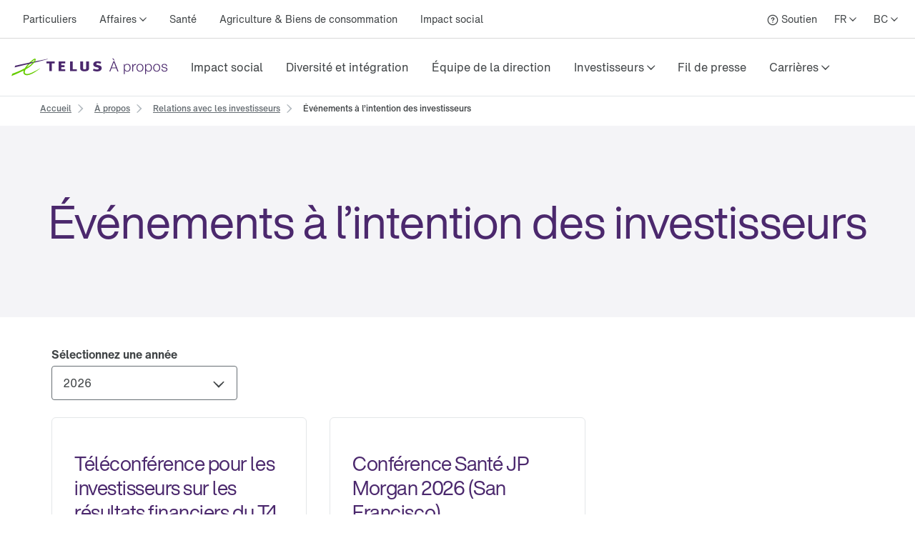

--- FILE ---
content_type: text/html; charset=utf-8
request_url: https://www.telus.com/fr/about/investor-relations/investor-events
body_size: 71979
content:
<!DOCTYPE html><html lang="fr"><head><meta charSet="utf-8"/><title>Événements à l’intention des investisseurs - À propos | TELUS</title><meta name="viewport" content="width=device-width, initial-scale=1.0"/><meta name="description" content="Trouvez l’information sur les différents événements à l’intention des investisseurs, incluant les événements annuels comme les assemblées générales annuelles et les résultats financiers trimestriels."/><meta name="keywords" content="Investor events"/><meta property="og:site_name" content="TELUS"/><meta property="og:type" content="website"/><meta property="og:title" content="Événements à l’intention des investisseurs - À propos | TELUS"/><meta property="og:description" content="Trouvez l’information sur les différents événements à l’intention des investisseurs, incluant les événements annuels comme les assemblées générales annuelles et les résultats financiers trimestriels."/><meta property="og:url" content="https://www.telus.com/fr/about/investor-relations/investor-events"/><meta property="og:image" content="https://images.ctfassets.net/fltupc9ltp8m/2ZPyygAkKUlAtEdhQRI8sx/5db118c46c71050589bc209244f9a793/Logo_TELUS.svg"/><meta name="application" content="site-builder-v2"/><link rel="canonical" href="https://www.telus.com/fr/about/investor-relations/investor-events"/><meta name="next-head-count" content="13"/><script type="text/javascript" src="/dt_injection/ruxitagentjs_ICA1589NPRTUVXfghqrux_10329260115094557.js" data-dtconfig="rid=RID_-1203672150|rpid=678061174|domain=telus.com|reportUrl=/dt_beacon/rb_bf77486hgp|app=72172083ddd940ed|dsss=1|owasp=1|featureHash=ICA1589NPRTUVXfghqrux|srsr=10000|vcsb=1|rdnt=1|uxrgce=1|cuc=0kkky34c|mel=100000|dpvc=1|md=mdcc1=clang,mdcc2=cprov,mdcc4=bwindow.actionDataLayer.error,mdcc5=bwindow.actionDataLayer.input,mdcc6=buserActionError,mdcc7=bwindow.actionDataLayer.error,mdcc8=a#idtoken1,mdcc9=a#login ^rb div:nth-child(3) ^rb div ^rb div ^rb div ^rb div.large-view ^rb div ^rb div ^rb div ^rb div.TDS_FlexGrid-modules__flexGrid___QxDgy.TDS_FlexGrid-modules__xsReverseCancel___20p12.TDS_FlexGrid-modules__smReverseCancel___-_YfQ.TDS_FlexGrid-modules__mdReverseCancel___3cUDQ.TDS_FlexGrid-modules__lgReverseCancel___1lfjg.TDS_FlexGrid-modules__xlReverseCancel___OIqvi.TDS_flexboxgrid2__container-fluid___3c7kO ^rb div ^rb div:nth-child(1) ^rb div.TDS_Box-modules__betweenBottomMargin-4___2tJ2n.TDS_Box-modules__stack___33m4D ^rb div:nth-child(1) ^rb span:nth-child(1) ^rb div ^rb div ^rb div ^rb div,mdcc10=bwindow.tqEligibilityMetrics.eventName,mdcc11=bwindow.tqEligibilityMetrics.existingUser,mdcc12=bwindow.tqEligibilityMetrics.input,mdcc13=bwindow.tqEligibilityMetrics.responseCode,mdcc14=dutm_source,mdcc15=dutm_medium,mdcc16=dutm_campaign,mdcc17=a[data-testid^e^dqPriceInfo-dueTodaySubtotal^dq],mdcc18=a[data-testid*^e^dq-price-summary-today-subtotal^dq] ^rb div:nth-child(2) ^rb span,mdcc19=cQuantumMetricUserID,mdcc20=cQuantumMetricSessionID,mdcc22=a[name='application']@content|lastModification=1769627106120|mdp=mdcc1,mdcc2,mdcc6,mdcc7,mdcc10,mdcc11,mdcc12,mdcc13,mdcc19,mdcc20,mdcc22|fau=0|tp=500,50,0|srbbv=2|agentUri=/dt_injection/ruxitagentjs_ICA1589NPRTUVXfghqrux_10329260115094557.js" data-config='{"revision":1769627106120,"beaconUri":"/dt_beacon/rb_bf77486hgp","agentUri":"/dt_injection/ruxitagentjs_ICA1589NPRTUVXfghqrux_10329260115094557.js","environmentId":"0kkky34c","modules":"ICA1589NPRTUVXfghqrux"}' data-envconfig='{"tracestateKeyPrefix":"e55dff21-838840e3"}' data-appconfig='{"app":"72172083ddd940ed"}'></script><style data-styled="" data-styled-version="5.3.11">.fSLZEQ{display:-webkit-box;display:-webkit-flex;display:-ms-flexbox;display:flex;-webkit-flex-direction:row;-ms-flex-direction:row;flex-direction:row;min-height:100%;}/*!sc*/
@media (min-width:768px){.fSLZEQ > *:not(:last-child){margin-right:0.5rem;}}/*!sc*/
@media (max-width:768px){.fSLZEQ > *:not(:last-child){margin-right:0.5rem;}}/*!sc*/
.gPuahB{display:-webkit-box;display:-webkit-flex;display:-ms-flexbox;display:flex;-webkit-flex-direction:row;-ms-flex-direction:row;flex-direction:row;}/*!sc*/
@media (min-width:768px){.gPuahB > *:not(:last-child){margin-right:2rem;}}/*!sc*/
@media (max-width:768px){.gPuahB > *:not(:last-child){margin-right:1.5rem;}}/*!sc*/
.jWgvjx{display:-webkit-box;display:-webkit-flex;display:-ms-flexbox;display:flex;-webkit-flex-direction:row;-ms-flex-direction:row;flex-direction:row;-webkit-box-pack:justify;-webkit-justify-content:space-between;-ms-flex-pack:justify;justify-content:space-between;-webkit-align-items:center;-webkit-box-align:center;-ms-flex-align:center;align-items:center;}/*!sc*/
@media (min-width:768px){.jWgvjx{padding-left:1rem;padding-right:1rem;}}/*!sc*/
@media (max-width:768px){.jWgvjx{padding-left:1rem;padding-right:1rem;}}/*!sc*/
.fMKZmf{display:-webkit-box;display:-webkit-flex;display:-ms-flexbox;display:flex;-webkit-flex-direction:row;-ms-flex-direction:row;flex-direction:row;-webkit-box-pack:justify;-webkit-justify-content:space-between;-ms-flex-pack:justify;justify-content:space-between;-webkit-align-items:center;-webkit-box-align:center;-ms-flex-align:center;align-items:center;}/*!sc*/
data-styled.g125[id="sc-aXZVg"]{content:"fSLZEQ,gPuahB,jWgvjx,fMKZmf,"}/*!sc*/
.isFuLu{display:inline-block;cursor:pointer;line-height:normal;-webkit-letter-spacing:0px;-moz-letter-spacing:0px;-ms-letter-spacing:0px;letter-spacing:0px;color:#414547;-webkit-text-decoration:none;text-decoration:none;}/*!sc*/
.isFuLu:link,.isFuLu:visited{color:#414547;}/*!sc*/
data-styled.g126[id="sc-gEvEer"]{content:"isFuLu,"}/*!sc*/
.duDuHm{position:relative;display:-webkit-box;display:-webkit-flex;display:-ms-flexbox;display:flex;-webkit-box-pack:start;-webkit-justify-content:flex-start;-ms-flex-pack:start;justify-content:flex-start;-webkit-flex:1;-ms-flex:1;flex:1;}/*!sc*/
data-styled.g135[id="sc-dhKdcB"]{content:"duDuHm,"}/*!sc*/
.ghHpKk{position:relative;display:-webkit-box;display:-webkit-flex;display:-ms-flexbox;display:flex;-webkit-align-items:center;-webkit-box-align:center;-ms-flex-align:center;align-items:center;min-height:2.25rem;height:100%;}/*!sc*/
data-styled.g136[id="sc-kpDqfm"]{content:"ghHpKk,"}/*!sc*/
.iQtiNk{position:relative;font-size:14px;color:#414547;border:0;padding:1rem 0.5rem;margin:0 0.5rem;height:100%;line-height:normal;background-color:transparent;cursor:pointer;box-sizing:border-box;}/*!sc*/
.iQtiNk >span:after{margin-left:0.25rem;display:inline-block;font-family:"TELUS-Icon";content:"\f105";}/*!sc*/
data-styled.g137[id="sc-dAlyuH"]{content:"iQtiNk,"}/*!sc*/
.fNObaw.fNObaw.fNObaw{white-space:nowrap;vertical-align:middle;padding:1rem 0.5rem;margin:0 0.5rem;}/*!sc*/
.fNObaw.fNObaw.fNObaw:hover{color:#676E73;-webkit-text-decoration:underline;text-decoration:underline;}/*!sc*/
data-styled.g138[id="sc-jlZhew"]{content:"fNObaw,"}/*!sc*/
.hinYtL{white-space:nowrap;-webkit-letter-spacing:0;-moz-letter-spacing:0;-ms-letter-spacing:0;letter-spacing:0;font-family:'HNforTELUSSA400normal',Arial,sans-serif;color:#414547;}/*!sc*/
.hinYtL:hover{color:#676E73;-webkit-text-decoration:underline;text-decoration:underline;}/*!sc*/
data-styled.g139[id="sc-cwHptR"]{content:"hinYtL,"}/*!sc*/
.juNvZz{display:-webkit-box;display:-webkit-flex;display:-ms-flexbox;display:flex;-webkit-flex-direction:row;-ms-flex-direction:row;flex-direction:row;}/*!sc*/
.juNvZz > *:not(:last-child){margin-right:0rem;}/*!sc*/
data-styled.g171[id="sc-tagGq"]{content:"juNvZz,"}/*!sc*/
.crGueu{position:relative;font-size:14px;border:0;padding:1rem 0.5rem;margin-left:0.5rem;height:100%;line-height:normal;background-color:transparent;font-family:'HNforTELUSSA400normal',Arial,sans-serif;cursor:pointer;box-sizing:border-box;}/*!sc*/
.crGueu >span:after{margin-left:0.25rem;display:inline-block;font-family:"TELUS-Icon";content:"\f105";}/*!sc*/
data-styled.g177[id="sc-fBWQRz"]{content:"crGueu,"}/*!sc*/
.lopWPq{white-space:nowrap;-webkit-letter-spacing:0;-moz-letter-spacing:0;-ms-letter-spacing:0;letter-spacing:0;font-family:'HNforTELUSSA400normal',Arial,sans-serif;color:#414547;}/*!sc*/
.lopWPq:hover{color:#676E73;-webkit-text-decoration:underline;text-decoration:underline;}/*!sc*/
data-styled.g178[id="sc-hknOHE"]{content:"lopWPq,"}/*!sc*/
.dKanwN{position:relative;font-size:14px;border:0;font-family:'HNforTELUSSA400normal',Arial,sans-serif;padding:1rem 0.5rem;margin-left:0.5rem;height:100%;line-height:normal;background-color:transparent;cursor:pointer;box-sizing:border-box;}/*!sc*/
.dKanwN >span:after{margin-left:0.25rem;display:inline-block;font-family:"TELUS-Icon";content:"\f105";}/*!sc*/
data-styled.g183[id="sc-gFAWRd"]{content:"dKanwN,"}/*!sc*/
.cmaIqK{white-space:nowrap;-webkit-letter-spacing:0;-moz-letter-spacing:0;-ms-letter-spacing:0;letter-spacing:0;color:#414547;}/*!sc*/
.cmaIqK:hover{color:#676E73;-webkit-text-decoration:underline;text-decoration:underline;}/*!sc*/
data-styled.g184[id="sc-gmPhUn"]{content:"cmaIqK,"}/*!sc*/
.gDdDcs{margin:0 auto;height:100%;}/*!sc*/
@media (min-width:993px){.gDdDcs{max-width:1300px;padding:0 1rem;}}/*!sc*/
data-styled.g185[id="sc-hRJfrW"]{content:"gDdDcs,"}/*!sc*/
.biPBjg{height:100%;-webkit-align-items:center;-webkit-box-align:center;-ms-flex-align:center;align-items:center;margin-left:0.5rem;}/*!sc*/
.biPBjg:hover{color:#676E73;-webkit-text-decoration:underline;text-decoration:underline;}/*!sc*/
.biPBjg.biPBjg.biPBjg{display:-webkit-box;display:-webkit-flex;display:-ms-flexbox;display:flex;}/*!sc*/
data-styled.g186[id="sc-iHbSHJ"]{content:"biPBjg,"}/*!sc*/
.ePUFYB{padding:1rem 0.5rem;}/*!sc*/
data-styled.g187[id="sc-klVQfs"]{content:"ePUFYB,"}/*!sc*/
.kcFlqY{position:absolute;height:1px;width:1px;-webkit-clip:rect(1px,1px,1px,1px);clip:rect(1px,1px,1px,1px);overflow:hidden;}/*!sc*/
data-styled.g188[id="sc-bypJrT"]{content:"kcFlqY,"}/*!sc*/
.jJeEP{display:-webkit-box;display:-webkit-flex;display:-ms-flexbox;display:flex;-webkit-align-items:center;-webkit-box-align:center;-ms-flex-align:center;align-items:center;padding:1rem;margin-bottom:-0.5rem;margin-right:-1.25rem;margin-left:-0.5rem;}/*!sc*/
.jJeEP > svg{width:NaNrem;height:NaNrem;}/*!sc*/
.jJeEP > svg{fill:#54595F;}/*!sc*/
@media (max-width:768px){.jJeEP{padding:1rem;margin:0 0.5rem;}}/*!sc*/
data-styled.g189[id="sc-ddjGPC"]{content:"jJeEP,"}/*!sc*/
.cGdeAq{min-height:44px;-webkit-align-items:center;-webkit-box-align:center;-ms-flex-align:center;align-items:center;display:-webkit-box;display:-webkit-flex;display:-ms-flexbox;display:flex;}/*!sc*/
data-styled.g190[id="sc-dSCufp"]{content:"cGdeAq,"}/*!sc*/
@media (min-width:993px){.mTqbp{width:219px;height:28px;}}/*!sc*/
@media (max-width:993px){.mTqbp{width:219px;height:28px;}}/*!sc*/
data-styled.g191[id="sc-fxwrCY"]{content:"mTqbp,"}/*!sc*/
.QTUCE{font-size:14px;height:auto;border-bottom:1px solid #D8D8D8;}/*!sc*/
@media (max-width:1279px){.QTUCE{display:none;}}/*!sc*/
data-styled.g192[id="sc-hIUJlX"]{content:"QTUCE,"}/*!sc*/
.ldzvVo{-webkit-flex:1;-ms-flex:1;flex:1;-webkit-box-pack:end;-webkit-justify-content:flex-end;-ms-flex-pack:end;justify-content:flex-end;display:-webkit-box;display:-webkit-flex;display:-ms-flexbox;display:flex;}/*!sc*/
data-styled.g193[id="sc-jnOGJG"]{content:"ldzvVo,"}/*!sc*/
.jtNwsJ{display:block;position:relative;height:2px;width:100%;background:#54595F;opacity:1;left:0;-webkit-transform:rotate(0deg);-ms-transform:rotate(0deg);transform:rotate(0deg);-webkit-transition:.25s ease-in-out;transition:.25s ease-in-out;}/*!sc*/
data-styled.g241[id="sc-ecPEgm"]{content:"jtNwsJ,"}/*!sc*/
.ksTIBC{width:20px;}/*!sc*/
.ksTIBC.ksTIBC.ksTIBC{top:4px;-webkit-transform:rotate(0deg);-ms-transform:rotate(0deg);transform:rotate(0deg);}/*!sc*/
data-styled.g242[id="sc-gdyeKB"]{content:"ksTIBC,"}/*!sc*/
.ihuuJB{width:20px;}/*!sc*/
.ihuuJB.ihuuJB.ihuuJB{top:9px;visibility:visible;}/*!sc*/
data-styled.g243[id="sc-kzqdkY"]{content:"ihuuJB,"}/*!sc*/
.jQFIXQ{width:20px;}/*!sc*/
.jQFIXQ.jQFIXQ.jQFIXQ{top:14px;-webkit-transform:rotate(0deg);-ms-transform:rotate(0deg);transform:rotate(0deg);}/*!sc*/
data-styled.g244[id="sc-bDpDS"]{content:"jQFIXQ,"}/*!sc*/
.buIRp{position:absolute;top:-1000px;left:-1000px;height:1px;width:1px;text-align:left;overflow:visible;color:#2A2C2E;outline-color:#2A2C2E;}/*!sc*/
.buIRp:focus,.buIRp:active{left:0;top:0;width:auto;height:auto;overflow:visible;}/*!sc*/
data-styled.g283[id="sc-jOnpCo"]{content:"buIRp,"}/*!sc*/
.hVrQfi{width:100%;font-family:'HNforTELUSSA400normal',Arial,sans-serif;font-size:16px;-webkit-letter-spacing:normal !important;-moz-letter-spacing:normal !important;-ms-letter-spacing:normal !important;letter-spacing:normal !important;background-color:#FFF;-webkit-font-smoothing:antialiased;}/*!sc*/
.hVrQfi.hVrQfi.hVrQfi{-webkit-letter-spacing:normal !important;-moz-letter-spacing:normal !important;-ms-letter-spacing:normal !important;letter-spacing:normal !important;}/*!sc*/
.hVrQfi ul{list-style:none;margin:0;padding:0;}/*!sc*/
.hVrQfi *{-webkit-letter-spacing:0px;-moz-letter-spacing:0px;-ms-letter-spacing:0px;letter-spacing:0px;}/*!sc*/
.hVrQfi *:focus-visible{box-sizing:border-box;outline:2px solid #4B286D;}/*!sc*/
.hVrQfi *:focus{box-sizing:border-box;outline:2px solid #4B286D;}/*!sc*/
.hVrQfi *:focus:not(:focus-visible){outline-width:none;outline:none;}/*!sc*/
data-styled.g285[id="sc-kFWlue"]{content:"hVrQfi,"}/*!sc*/
.bdYYmt{position:absolute;top:-1000px;left:-1000px;height:1px;width:1px;text-align:left;overflow:visible;color:#2A2C2E;outline-color:#2A2C2E;}/*!sc*/
.bdYYmt:focus,.bdYYmt:active{left:0;top:0;width:auto;height:auto;overflow:visible;}/*!sc*/
data-styled.g289[id="sc-leSDtu"]{content:"bdYYmt,"}/*!sc*/
.hnjygl{display:-webkit-box;display:-webkit-flex;display:-ms-flexbox;display:flex;-webkit-flex:1 1;-ms-flex:1 1;flex:1 1;}/*!sc*/
data-styled.g374[id="sc-dBFDNq"]{content:"hnjygl,"}/*!sc*/
.bPMWbM{display:-webkit-box;display:-webkit-flex;display:-ms-flexbox;display:flex;white-space:nowrap;text-align:center;}/*!sc*/
data-styled.g375[id="sc-ggqIjW"]{content:"bPMWbM,"}/*!sc*/
.keFVsL{position:relative;color:#414547;white-space:nowrap;border:0;padding:0;-webkit-text-decoration:none;text-decoration:none;line-height:80px;font-size:16px;font-family:'HNforTELUSSA400normal',Arial,sans-serif;border-bottom:4px;border-bottom-style:solid;border-bottom-color:transparent;-webkit-transition:border-bottom-color 0.5s;transition:border-bottom-color 0.5s;background-color:transparent;cursor:pointer;min-width:48px;height:80px;-webkit-letter-spacing:0px;-moz-letter-spacing:0px;-ms-letter-spacing:0px;letter-spacing:0px;}/*!sc*/
.keFVsL:hover:after{position:absolute;left:50%;bottom:-5px;-webkit-transform:translate(-50%,-50%);-ms-transform:translate(-50%,-50%);transform:translate(-50%,-50%);display:inline-block;width:100%;height:3px;content:"";background-color:#4B286D;border-radius:100px;}/*!sc*/
.keFVsL >span:after{margin-left:0.25rem;vertical-align:middle;display:inline-block;font-family:"TELUS-Icon";content:"\f105";-webkit-transform:translate(0px,-1px);-ms-transform:translate(0px,-1px);transform:translate(0px,-1px);}/*!sc*/
data-styled.g376[id="sc-djVXDX"]{content:"keFVsL,"}/*!sc*/
.dWHlnD{position:relative;color:#414547;border:0;padding:0;-webkit-text-decoration:none;text-decoration:none;height:80px;line-height:80px;border-bottom:4px;font-size:16px;font-family:'HNforTELUSSA400normal',Arial,sans-serif;border-bottom-style:solid;border-bottom-color:transparent;-webkit-transition:border-bottom-color 0.5s;transition:border-bottom-color 0.5s;background-color:transparent;cursor:pointer;min-width:48px;box-sizing:border-box;-webkit-letter-spacing:0px;-moz-letter-spacing:0px;-ms-letter-spacing:0px;letter-spacing:0px;}/*!sc*/
.dWHlnD:hover:after{position:absolute;left:50%;bottom:-5px;-webkit-transform:translate(-50%,-50%);-ms-transform:translate(-50%,-50%);transform:translate(-50%,-50%);display:inline-block;width:100%;height:3px;content:"";background-color:#4B286D;border-radius:100px;}/*!sc*/
data-styled.g378[id="sc-btwKTd"]{content:"dWHlnD,"}/*!sc*/
.cKRXyp{-webkit-box-pack:end;-webkit-justify-content:flex-end;-ms-flex-pack:end;justify-content:flex-end;-webkit-flex:1 1 auto;-ms-flex:1 1 auto;flex:1 1 auto;display:-webkit-box;display:-webkit-flex;display:-ms-flexbox;display:flex;-webkit-flex-direction:row;-ms-flex-direction:row;flex-direction:row;}/*!sc*/
data-styled.g405[id="sc-gIEZMH"]{content:"cKRXyp,"}/*!sc*/
.ijsqJC{height:80px;line-height:80px;border-bottom:1px solid #E3E6E8;}/*!sc*/
@media (max-width:1279px){.ijsqJC{display:none;}}/*!sc*/
data-styled.g406[id="sc-dOvA-dm"]{content:"ijsqJC,"}/*!sc*/
.igZmqk{position:relative;height:60px;border-bottom:1px solid #E3E6E8;}/*!sc*/
@media (min-width:1280px){.igZmqk{display:none;}}/*!sc*/
data-styled.g407[id="sc-eSfNbN"]{content:"igZmqk,"}/*!sc*/
.eQASzj{display:-webkit-box;display:-webkit-flex;display:-ms-flexbox;display:flex;-webkit-flex-direction:column;-ms-flex-direction:column;flex-direction:column;-webkit-box-pack:center;-webkit-justify-content:center;-ms-flex-pack:center;justify-content:center;}/*!sc*/
data-styled.g408[id="sc-bXWnss"]{content:"eQASzj,"}/*!sc*/
@font-face{font-family:"TELUS-Icon";src:url('https://cdn.telus.digital/thorium/core/v0.4.0/core-icons.woff2') format('woff2'), url('https://cdn.telus.digital/thorium/core/v0.4.0/core-icons.woff') format('woff');font-weight:normal;font-style:normal;font-display:swap;}/*!sc*/
body,html{font-family:'TELUS-Web','Helvetica Neue',Arial,sans-serif;font-display:swap;}/*!sc*/
.ge-body-hidden{overflow:hidden;position:fixed;left:0;right:0;}/*!sc*/
@media (min-width:768px){.ge-header,.ge-footer{visibility:visible;}}/*!sc*/
data-styled.g512[id="sc-global-gxZxBI1"]{content:"sc-global-gxZxBI1,"}/*!sc*/
</style><style data-styled="" data-styled-version="5.3.11">@media (prefers-reduced-motion:reduce){.irerSO{-webkit-transition:none !important;transition:none !important;}}/*!sc*/
data-styled.g144[id="sc-eldPxv"]{content:"irerSO,"}/*!sc*/
.gjGIhi{display:block;-webkit-flex-direction:column;-ms-flex-direction:column;flex-direction:column;}/*!sc*/
.hgGemU{display:-webkit-box;display:-webkit-flex;display:-ms-flexbox;display:flex;-webkit-flex-direction:row;-ms-flex-direction:row;flex-direction:row;}/*!sc*/
.hgGemU > *:not(:last-child){margin-right:0.5rem;}/*!sc*/
.dCguEp{display:-webkit-box;display:-webkit-flex;display:-ms-flexbox;display:flex;-webkit-flex-direction:row;-ms-flex-direction:row;flex-direction:row;-webkit-flex-wrap:wrap;-ms-flex-wrap:wrap;flex-wrap:wrap;padding-left:1rem;padding-right:1rem;}/*!sc*/
@media (max-width:767px){.dCguEp{padding-top:1.5rem;padding-bottom:1.5rem;}}/*!sc*/
@media (min-width:768px){.dCguEp{padding-top:2rem;padding-bottom:2rem;}}/*!sc*/
.BxHHL{display:-webkit-box;display:-webkit-flex;display:-ms-flexbox;display:flex;-webkit-flex-direction:column;-ms-flex-direction:column;flex-direction:column;padding-top:0.25rem;padding-bottom:0.25rem;}/*!sc*/
.BxHHL > *:not(:last-child){margin-bottom:0.5rem;}/*!sc*/
.cmNflb{display:-webkit-box;display:-webkit-flex;display:-ms-flexbox;display:flex;-webkit-flex-direction:column;-ms-flex-direction:column;flex-direction:column;}/*!sc*/
.cmNflb > *:not(:last-child){margin-bottom:0.5rem;}/*!sc*/
.kQQDsn{display:block;-webkit-flex-direction:column;-ms-flex-direction:column;flex-direction:column;}/*!sc*/
@media (max-width:767px){.kQQDsn{padding-top:1.5rem;padding-bottom:1.5rem;}}/*!sc*/
@media (min-width:768px){.kQQDsn{padding-top:2rem;padding-bottom:2rem;}}/*!sc*/
.ewgGiq{display:block;-webkit-flex-direction:column;-ms-flex-direction:column;flex-direction:column;padding-top:0.5rem;padding-bottom:0.5rem;}/*!sc*/
.eXhiWe{display:-webkit-box;display:-webkit-flex;display:-ms-flexbox;display:flex;-webkit-flex-direction:row;-ms-flex-direction:row;flex-direction:row;}/*!sc*/
.eXhiWe > *:not(:last-child){margin-right:1rem;}/*!sc*/
.bewpjc{display:-webkit-box;display:-webkit-flex;display:-ms-flexbox;display:flex;-webkit-flex-direction:column;-ms-flex-direction:column;flex-direction:column;}/*!sc*/
.bewpjc > *:not(:last-child){margin-bottom:1rem;}/*!sc*/
@media (max-width:767px){.bewpjc{padding-left:1.5rem;padding-right:1.5rem;}}/*!sc*/
@media (min-width:768px){.bewpjc{padding-left:2rem;padding-right:2rem;}}/*!sc*/
.dTkzhB{display:-webkit-box;display:-webkit-flex;display:-ms-flexbox;display:flex;-webkit-flex-direction:column;-ms-flex-direction:column;flex-direction:column;}/*!sc*/
.dTkzhB > *:not(:last-child){margin-bottom:1rem;}/*!sc*/
data-styled.g171[id="sc-tagGq"]{content:"gjGIhi,hgGemU,dCguEp,BxHHL,cmNflb,kQQDsn,ewgGiq,eXhiWe,bewpjc,dTkzhB,"}/*!sc*/
.gGjrxJ{line-height:normal;-webkit-letter-spacing:0px;-moz-letter-spacing:0px;-ms-letter-spacing:0px;letter-spacing:0px;display:inline;word-wrap:break-word;font-size:inherit;color:#414547;}/*!sc*/
data-styled.g172[id="sc-esYiGF"]{content:"gGjrxJ,"}/*!sc*/
.daSWPG{padding:0;margin:0;border-width:0;-webkit-transform:rotate(-0.00001deg);-ms-transform:rotate(-0.00001deg);transform:rotate(-0.00001deg);-webkit-flex-shrink:0;-ms-flex-negative:0;flex-shrink:0;width:100%;height:1px;background-color:#d8d8d8;}/*!sc*/
data-styled.g279[id="sc-isRoRg"]{content:"daSWPG,"}/*!sc*/
.fCCEgl{color:#414547;font-family:HNforTELUSSA400normal;font-size:14px;-webkit-letter-spacing:0px;-moz-letter-spacing:0px;-ms-letter-spacing:0px;letter-spacing:0px;overflow-wrap:break-word;line-height:1.5;}/*!sc*/
data-styled.g304[id="sc-kgOKUu"]{content:"fCCEgl,"}/*!sc*/
.jJURIY{color:#414547;-webkit-text-decoration:none;text-decoration:none;-webkit-letter-spacing:0px;-moz-letter-spacing:0px;-ms-letter-spacing:0px;letter-spacing:0px;line-height:20px;}/*!sc*/
.jJURIY:focus{outline:auto 5px -webkit-focus-ring-color;}/*!sc*/
.jJURIY:visited{color:#414547;}/*!sc*/
.jJURIY:hover{-webkit-text-decoration:underline;text-decoration:underline;color:#2C2E30;}/*!sc*/
.jJURIY:focus{color:#2C2E30;outline-width:0px;-webkit-text-decoration:underline;text-decoration:underline;border-radius:6px;box-sizing:border-box;border:1px solid #2B8000;padding:0.25rem;margin:-0.25rem;}/*!sc*/
.jJURIY svg{-webkit-transition:-webkit-transform 150ms ease-in-out;-webkit-transition:transform 150ms ease-in-out;transition:transform 150ms ease-in-out;}/*!sc*/
.jJURIY:hover svg{-webkit-transform:scale(1.1,1.1);-ms-transform:scale(1.1,1.1);transform:scale(1.1,1.1);}/*!sc*/
.jJURIY:active svg{-webkit-transform:scale(1,1);-ms-transform:scale(1,1);transform:scale(1,1);}/*!sc*/
.jJURIY:active{background-color:#d8d8d8;border-radius:0.25rem;padding:0.125rem;margin:-0.125rem;-webkit-text-decoration:underline;text-decoration:underline;}/*!sc*/
data-styled.g305[id="sc-bfhvDw"]{content:"jJURIY,"}/*!sc*/
.kzzTEE.kzzTEE.kzzTEE{display:-webkit-box;display:-webkit-flex;display:-ms-flexbox;display:flex;-webkit-flex-direction:row;-ms-flex-direction:row;flex-direction:row;-webkit-align-self:center;-ms-flex-item-align:center;align-self:center;-webkit-box-pack:start;-webkit-justify-content:flex-start;-ms-flex-pack:start;justify-content:flex-start;margin-left:1rem;margin-right:1rem;margin-top:1.5rem;width:100%;-webkit-letter-spacing:0px;-moz-letter-spacing:0px;-ms-letter-spacing:0px;letter-spacing:0px;}/*!sc*/
@media (max-width:991px){.kzzTEE.kzzTEE.kzzTEE{margin-bottom:1.5rem;-webkit-box-pack:justify;-webkit-justify-content:space-between;-ms-flex-pack:justify;justify-content:space-between;}}/*!sc*/
data-styled.g306[id="sc-cMa-dbN"]{content:"kzzTEE,"}/*!sc*/
.fUURuV{width:100%;}/*!sc*/
@media (min-width:992px){.fUURuV{display:none;}}/*!sc*/
data-styled.g307[id="sc-fUBkdm"]{content:"fUURuV,"}/*!sc*/
.fPFCtP.fPFCtP.fPFCtP{color:#414547;-webkit-text-decoration:none;text-decoration:none;font-weight:700;line-height:20px;word-wrap:normal;-webkit-letter-spacing:0px;-moz-letter-spacing:0px;-ms-letter-spacing:0px;letter-spacing:0px;text-align:-webkit-center;}/*!sc*/
data-styled.g308[id="sc-hBtRBD"]{content:"fPFCtP,"}/*!sc*/
.kHzlqO{min-height:44px;min-width:44px;display:-webkit-box;display:-webkit-flex;display:-ms-flexbox;display:flex;-webkit-align-items:center;-webkit-box-align:center;-ms-flex-align:center;align-items:center;-webkit-align-self:center;-ms-flex-item-align:center;align-self:center;-webkit-text-decoration:none;text-decoration:none;-webkit-letter-spacing:0px;-moz-letter-spacing:0px;-ms-letter-spacing:0px;letter-spacing:0px;}/*!sc*/
.kHzlqO > svg{width:NaNrem;height:NaNrem;}/*!sc*/
.kHzlqO > svg{fill:#54595F;}/*!sc*/
data-styled.g309[id="sc-hYmls"]{content:"kHzlqO,"}/*!sc*/
.kGKCjZ.kGKCjZ.kGKCjZ{color:#414547;-webkit-text-decoration:none;text-decoration:none;font-weight:700;line-height:20px;word-wrap:normal;-webkit-letter-spacing:0px;-moz-letter-spacing:0px;-ms-letter-spacing:0px;letter-spacing:0px;text-align:-webkit-center;}/*!sc*/
data-styled.g310[id="sc-bOQTJJ"]{content:"kGKCjZ,"}/*!sc*/
.hzQSub{min-height:44px;min-width:44px;display:-webkit-box;display:-webkit-flex;display:-ms-flexbox;display:flex;-webkit-align-items:center;-webkit-box-align:center;-ms-flex-align:center;align-items:center;-webkit-align-self:center;-ms-flex-item-align:center;align-self:center;-webkit-text-decoration:none;text-decoration:none;-webkit-letter-spacing:0px;-moz-letter-spacing:0px;-ms-letter-spacing:0px;letter-spacing:0px;}/*!sc*/
.hzQSub > svg{width:NaNrem;height:NaNrem;}/*!sc*/
.hzQSub > svg{fill:#54595F;}/*!sc*/
data-styled.g311[id="sc-eXsaLi"]{content:"hzQSub,"}/*!sc*/
.iXUDrB.iXUDrB.iXUDrB{color:#414547;-webkit-text-decoration:none;text-decoration:none;font-weight:700;line-height:20px;-webkit-letter-spacing:0px;-moz-letter-spacing:0px;-ms-letter-spacing:0px;letter-spacing:0px;word-wrap:normal;text-align:-webkit-center;}/*!sc*/
data-styled.g312[id="sc-gEkIjz"]{content:"iXUDrB,"}/*!sc*/
.eAtkaK{display:-webkit-box;display:-webkit-flex;display:-ms-flexbox;display:flex;-webkit-flex-direction:row;-ms-flex-direction:row;flex-direction:row;-webkit-align-items:center;-webkit-box-align:center;-ms-flex-align:center;align-items:center;}/*!sc*/
@media (max-width:991px){.eAtkaK{-webkit-flex-direction:column;-ms-flex-direction:column;flex-direction:column;}}/*!sc*/
data-styled.g313[id="sc-hoLEA"]{content:"eAtkaK,"}/*!sc*/
.jbdzwZ{min-height:44px;min-width:44px;display:-webkit-box;display:-webkit-flex;display:-ms-flexbox;display:flex;-webkit-align-items:center;-webkit-box-align:center;-ms-flex-align:center;align-items:center;-webkit-align-self:center;-ms-flex-item-align:center;align-self:center;-webkit-text-decoration:none;text-decoration:none;-webkit-letter-spacing:0px;-moz-letter-spacing:0px;-ms-letter-spacing:0px;letter-spacing:0px;}/*!sc*/
.jbdzwZ > svg{width:NaNrem;height:NaNrem;}/*!sc*/
.jbdzwZ > svg{fill:#54595F;}/*!sc*/
data-styled.g314[id="sc-bOhtcR"]{content:"jbdzwZ,"}/*!sc*/
.gAczPP{color:#414547;word-wrap:break-word;font-size:1.25rem;-webkit-letter-spacing:-1px;-moz-letter-spacing:-1px;-ms-letter-spacing:-1px;letter-spacing:-1px;line-height:1.6;line-height:1.5;-webkit-letter-spacing:0;-moz-letter-spacing:0;-ms-letter-spacing:0;letter-spacing:0;}/*!sc*/
.gAczPP sup{top:-0.5em;font-size:0.875rem;position:relative;vertical-align:baseline;padding-left:0.1em;}/*!sc*/
.VxrpV{color:#414547;word-wrap:break-word;font-size:inherit;display:block;line-height:1.5;-webkit-letter-spacing:0;-moz-letter-spacing:0;-ms-letter-spacing:0;letter-spacing:0;}/*!sc*/
.VxrpV sup{top:-0.5em;font-size:0.875rem;position:relative;vertical-align:baseline;padding-left:0.1em;}/*!sc*/
data-styled.g315[id="sc-fFlnrN"]{content:"gAczPP,VxrpV,"}/*!sc*/
.efJWUI{background-color:#FFF;font-size:14px;font-family:'HNforTELUSSA400normal',Arial,sans-serif;margin:0 auto;-webkit-font-smoothing:antialiased;}/*!sc*/
@media (min-width:1200px){.efJWUI{max-width:1168px;}}/*!sc*/
@media (min-width:991px) and (max-width:1200px){.efJWUI{max-width:964px;}}/*!sc*/
@media (max-width:991px){.efJWUI{max-width:736px;}}/*!sc*/
data-styled.g316[id="sc-kbdlSk"]{content:"efJWUI,"}/*!sc*/
.jITSui{background-color:#54595F;}/*!sc*/
data-styled.g317[id="sc-camqpD"]{content:"jITSui,"}/*!sc*/
.hBuFly{-webkit-flex-basis:100%;-ms-flex-preferred-size:100%;flex-basis:100%;}/*!sc*/
@media (min-width:991px){.hBuFly{-webkit-flex-basis:50%;-ms-flex-preferred-size:50%;flex-basis:50%;}}/*!sc*/
data-styled.g319[id="sc-eIcdZJ"]{content:"hBuFly,"}/*!sc*/
.hMqTCQ{-webkit-flex-basis:50%;-ms-flex-preferred-size:50%;flex-basis:50%;}/*!sc*/
@media (min-width:992px){.hMqTCQ{padding-bottom:1rem;}}/*!sc*/
data-styled.g320[id="sc-jdUcAg"]{content:"hMqTCQ,"}/*!sc*/
.djuwUA.djuwUA.djuwUA{padding-left:4.5rem;}/*!sc*/
@media (max-width:991px){.djuwUA{display:none;}}/*!sc*/
data-styled.g322[id="sc-fyVfxW"]{content:"djuwUA,"}/*!sc*/
.khFXtH{padding:1.5rem 1rem 0;}/*!sc*/
@media (min-width:992px){.khFXtH{display:none;}}/*!sc*/
data-styled.g323[id="sc-eHsDsR"]{content:"khFXtH,"}/*!sc*/
.CUyCJ{padding:2rem 0;}/*!sc*/
@media (max-width:991px){.CUyCJ{display:none;}}/*!sc*/
data-styled.g324[id="sc-jdkBTo"]{content:"CUyCJ,"}/*!sc*/
.iIOJJn{display:-webkit-box;display:-webkit-flex;display:-ms-flexbox;display:flex;-webkit-box-pack:justify;-webkit-justify-content:space-between;-ms-flex-pack:justify;justify-content:space-between;-webkit-align-items:center;-webkit-box-align:center;-ms-flex-align:center;align-items:center;padding:16px 0px;}/*!sc*/
@media (max-width:991px){.iIOJJn{padding:16px;}}/*!sc*/
data-styled.g325[id="sc-fmzyuX"]{content:"iIOJJn,"}/*!sc*/
.fGYENO.fGYENO.fGYENO{font-family:'HNforTELUSSA500normal',Arial,sans-serif;color:#2C2E30;font-weight:500;font-size:12px;text-transform:uppercase;line-height:16px;padding-right:1.5rem;}/*!sc*/
@media (min-width:991px){.fGYENO.fGYENO.fGYENO{padding-right:2rem;}}/*!sc*/
data-styled.g326[id="sc-cspYLC"]{content:"fGYENO,"}/*!sc*/
.eIKIHK{padding-right:1.5rem;}/*!sc*/
@media (min-width:991px){.eIKIHK{padding-right:2rem;}}/*!sc*/
.eIKIHK a{color:#414547;-webkit-letter-spacing:0px;-moz-letter-spacing:0px;-ms-letter-spacing:0px;letter-spacing:0px;line-height:20px;}/*!sc*/
data-styled.g327[id="sc-dwalKd"]{content:"eIKIHK,"}/*!sc*/
.eyUjfD{padding-top:32px;}/*!sc*/
@media (max-width:991px){.eyUjfD{display:none;}}/*!sc*/
data-styled.g331[id="sc-cyRcrZ"]{content:"eyUjfD,"}/*!sc*/
@media (min-width:992px){.dnpECH{display:none;}}/*!sc*/
data-styled.g332[id="sc-kUdmhA"]{content:"dnpECH,"}/*!sc*/
@media (min-width:991px){.WhBFA{padding-top:0.5rem;}}/*!sc*/
data-styled.g333[id="sc-hgRRfv"]{content:"WhBFA,"}/*!sc*/
@media (max-width:992px){.fmdijy{padding:0px 16px;margin-top:24px;}}/*!sc*/
data-styled.g335[id="sc-gRtvSG"]{content:"fmdijy,"}/*!sc*/
@media (max-width:991px){.gUTfrp.gUTfrp.gUTfrp{display:none;}}/*!sc*/
data-styled.g336[id="sc-dUYLmH"]{content:"gUTfrp,"}/*!sc*/
.fMlKtq{padding:0 1rem;}/*!sc*/
@media (min-width:992px){.fMlKtq{display:none;}}/*!sc*/
data-styled.g337[id="sc-faUjhM"]{content:"fMlKtq,"}/*!sc*/
.oMCLt{font-weight:500;text-transform:uppercase;font-size:12px;font-weight:700;margin-bottom:1rem;-webkit-letter-spacing:0px;-moz-letter-spacing:0px;-ms-letter-spacing:0px;letter-spacing:0px;color:#2C2E30;}/*!sc*/
data-styled.g340[id="sc-cXPBUD"]{content:"oMCLt,"}/*!sc*/
.fUfpco{color:#414547;font-weight:400;line-height:20px;-webkit-letter-spacing:0px;-moz-letter-spacing:0px;-ms-letter-spacing:0px;letter-spacing:0px;}/*!sc*/
.fUfpco u{-webkit-letter-spacing:0px;-moz-letter-spacing:0px;-ms-letter-spacing:0px;letter-spacing:0px;}/*!sc*/
.fUfpco b{-webkit-letter-spacing:0px;-moz-letter-spacing:0px;-ms-letter-spacing:0px;letter-spacing:0px;font-weight:400;}/*!sc*/
.fUfpco a{-webkit-letter-spacing:0px;-moz-letter-spacing:0px;-ms-letter-spacing:0px;letter-spacing:0px;color:#414547;-webkit-text-decoration:none;text-decoration:none;}/*!sc*/
.fUfpco a:visited{color:#676E73;}/*!sc*/
.fUfpco a:hover{-webkit-text-decoration:underline;text-decoration:underline;color:#2C2E30;}/*!sc*/
.fUfpco a:focus{color:#2C2E30;outline-width:0px;-webkit-text-decoration:underline;text-decoration:underline;border-radius:6px;box-sizing:border-box;border:1px solid #2B8000;padding:0.25rem;margin:-0.25rem;}/*!sc*/
.fUfpco i{font-style:italic;}/*!sc*/
.fUfpco h6{font-size:15px;}/*!sc*/
.fUfpco h5{font-size:16px;}/*!sc*/
.fUfpco h4{font-size:17px;}/*!sc*/
.fUfpco h3{font-size:18px;}/*!sc*/
.fUfpco h2{font-size:19px;}/*!sc*/
.fUfpco h1{font-size:20px;}/*!sc*/
data-styled.g341[id="sc-edKZPI"]{content:"fUfpco,"}/*!sc*/
.klIPTL{display:-webkit-box;display:-webkit-flex;display:-ms-flexbox;display:flex;}/*!sc*/
data-styled.g342[id="sc-bhqpjJ"]{content:"klIPTL,"}/*!sc*/
.cBWBwN{display:-webkit-box;display:-webkit-flex;display:-ms-flexbox;display:flex;-webkit-flex-direction:row;-ms-flex-direction:row;flex-direction:row;max-height:20px;margin:0px 24px;}/*!sc*/
data-styled.g343[id="sc-iLLODe"]{content:"cBWBwN,"}/*!sc*/
.kPHXTb{font-family:'TELUS-Icon';display:inline-block;font-weight:normal;font-style:normal;speak:none;-webkit-text-decoration:inherit;text-decoration:inherit;text-transform:none;text-rendering:auto;-webkit-font-smoothing:antialiased;-moz-osx-font-smoothing:grayscale;line-height:1;vertical-align:middle;color:#2B8000;font-size:1rem;}/*!sc*/
.kPHXTb::before{content:'\f105';}/*!sc*/
data-styled.g349[id="sc-gJCZQp"]{content:"kPHXTb,"}/*!sc*/
.SXAqr{font-family:'HNforTELUSSA400normal',Arial,sans-serif;font-size:12px;font-weight:500;line-height:34px;-webkit-letter-spacing:0;-moz-letter-spacing:0;-ms-letter-spacing:0;letter-spacing:0;color:#2C2E30;}/*!sc*/
data-styled.g351[id="sc-rPWID"]{content:"SXAqr,"}/*!sc*/
.QIdOa{padding:0;margin:0;border-width:0;font-family:"HelveticaNow400normal",Arial,sans-serif;color:#414547;-webkit-appearance:none;-moz-appearance:none;appearance:none;background:none;box-shadow:none;cursor:pointer;width:100%;height:50px;text-align:left;}/*!sc*/
data-styled.g352[id="sc-izQBue"]{content:"QIdOa,"}/*!sc*/
.jsIxhv{display:-webkit-box;display:-webkit-flex;display:-ms-flexbox;display:flex;-webkit-flex-direction:row;-ms-flex-direction:row;flex-direction:row;-webkit-flex:1 1 auto;-ms-flex:1 1 auto;flex:1 1 auto;width:100%;-webkit-align-items:flex-start;-webkit-box-align:flex-start;-ms-flex-align:flex-start;align-items:flex-start;}/*!sc*/
.cFXzPj{display:-webkit-box;display:-webkit-flex;display:-ms-flexbox;display:flex;-webkit-flex-direction:column;-ms-flex-direction:column;flex-direction:column;-webkit-flex:1 1 auto;-ms-flex:1 1 auto;flex:1 1 auto;width:100%;-webkit-align-items:flex-start;-webkit-box-align:flex-start;-ms-flex-align:flex-start;align-items:flex-start;}/*!sc*/
data-styled.g354[id="sc-gtJxfw"]{content:"jsIxhv,cFXzPj,"}/*!sc*/
.hodYTR{width:100%;}/*!sc*/
data-styled.g355[id="sc-jlGgGc"]{content:"hodYTR,"}/*!sc*/
.jaPPkN{padding:0.5rem 0;}/*!sc*/
data-styled.g361[id="sc-bWJUgm"]{content:"jaPPkN,"}/*!sc*/
.jZOkLt{background-color:#fff;}/*!sc*/
data-styled.g362[id="sc-kpKSZj"]{content:"jZOkLt,"}/*!sc*/
.dntevt{margin:0 auto;}/*!sc*/
@media (min-width:993px){.dntevt{display:none;}}/*!sc*/
data-styled.g363[id="sc-lfYzqA"]{content:"dntevt,"}/*!sc*/
.bysSeh.bysSeh.bysSeh{color:#414547;-webkit-letter-spacing:0px;-moz-letter-spacing:0px;-ms-letter-spacing:0px;letter-spacing:0px;line-height:20px;-webkit-text-decoration:none;text-decoration:none;}/*!sc*/
.bysSeh.bysSeh.bysSeh:visited{color:#414547;}/*!sc*/
.bysSeh.bysSeh.bysSeh:hover{color:#2C2E30;-webkit-text-decoration:underline;text-decoration:underline;}/*!sc*/
data-styled.g365[id="sc-eBwKMn"]{content:"bysSeh,"}/*!sc*/
.gkrTeq{width:100%;display:-webkit-box;display:-webkit-flex;display:-ms-flexbox;display:flex;-webkit-flex-direction:row;-ms-flex-direction:row;flex-direction:row;-webkit-box-pack:justify;-webkit-justify-content:space-between;-ms-flex-pack:justify;justify-content:space-between;-webkit-align-items:center;-webkit-box-align:center;-ms-flex-align:center;align-items:center;}/*!sc*/
@media (min-width:992px){.gkrTeq{-webkit-box-pack:start;-webkit-justify-content:flex-start;-ms-flex-pack:start;justify-content:flex-start;}}/*!sc*/
.bpZTlm{width:100%;display:-webkit-box;display:-webkit-flex;display:-ms-flexbox;display:flex;-webkit-flex-direction:row;-ms-flex-direction:row;flex-direction:row;-webkit-box-pack:justify;-webkit-justify-content:space-between;-ms-flex-pack:justify;justify-content:space-between;-webkit-align-items:center;-webkit-box-align:center;-ms-flex-align:center;align-items:center;}/*!sc*/
@media (min-width:992px){.bpZTlm{-webkit-box-pack:start;-webkit-justify-content:flex-start;-ms-flex-pack:start;justify-content:flex-start;}}/*!sc*/
.bpZTlm.bpZTlm.bpZTlm{-webkit-box-pack:justify;-webkit-justify-content:space-between;-ms-flex-pack:justify;justify-content:space-between;}/*!sc*/
data-styled.g367[id="sc-cKXybt"]{content:"gkrTeq,bpZTlm,"}/*!sc*/
.gUnzxI{display:-webkit-box;display:-webkit-flex;display:-ms-flexbox;display:flex;-webkit-box-pack:center;-webkit-justify-content:center;-ms-flex-pack:center;justify-content:center;border:none !important;background-color:#FFFFFF !important;cursor:pointer !important;font-family:'HelveticaNow500normal',Arial,sans-serif !important;font-size:14px !important;line-height:20px !important;padding:0 !important;color:#414547 !important;-webkit-text-decoration:underline !important;text-decoration:underline !important;}/*!sc*/
@media (min-width:992px){.gUnzxI{font-family:'HelveticaNow400normal',Arial,sans-serif !important;}}/*!sc*/
data-styled.g373[id="sc-gvPdwL"]{content:"gUnzxI,"}/*!sc*/
@font-face{font-family:"TELUS-Icon";src:url('https://cdn.telus.digital/thorium/core/v0.4.0/core-icons.woff2') format('woff2'), url('https://cdn.telus.digital/thorium/core/v0.4.0/core-icons.woff') format('woff');font-weight:normal;font-style:normal;font-display:swap;}/*!sc*/
body,html{font-family:'TELUS-Web','Helvetica Neue',Arial,sans-serif;font-display:swap;}/*!sc*/
.ge-body-hidden{overflow:hidden;position:fixed;left:0;right:0;}/*!sc*/
@media (min-width:768px){.ge-header,.ge-footer{visibility:visible;}}/*!sc*/
data-styled.g512[id="sc-global-gxZxBI1"]{content:"sc-global-gxZxBI1,"}/*!sc*/
</style><link rel="preload" href="https://cdn.telus.digital/sb2/_next/static/css/8aaa957fcfba8756.css" as="style"/><link rel="stylesheet" href="https://cdn.telus.digital/sb2/_next/static/css/8aaa957fcfba8756.css" data-n-g=""/><noscript data-n-css=""></noscript><script defer="" nomodule="" src="https://cdn.telus.digital/sb2/_next/static/chunks/polyfills-42372ed130431b0a.js"></script><script defer="" src="https://cdn.telus.digital/sb2/_next/static/chunks/3766-b60cf7ba41b1999c.js"></script><script defer="" src="https://cdn.telus.digital/sb2/_next/static/chunks/2158-32014ec09dddd6cb.js"></script><script defer="" src="https://cdn.telus.digital/sb2/_next/static/chunks/5487.ec885732c12fccc0.js"></script><script defer="" src="https://cdn.telus.digital/sb2/_next/static/chunks/2590.5ce712a659dfb586.js"></script><script defer="" src="https://cdn.telus.digital/sb2/_next/static/chunks/4118.c707f45f84d39c46.js"></script><script defer="" src="https://cdn.telus.digital/sb2/_next/static/chunks/4543.7c513991c5729827.js"></script><script defer="" src="https://cdn.telus.digital/sb2/_next/static/chunks/177.4f9462d32d8999c2.js"></script><script defer="" src="https://cdn.telus.digital/sb2/_next/static/chunks/8593.3f7257f2d95c95e3.js"></script><script defer="" src="https://cdn.telus.digital/sb2/_next/static/chunks/6185.3557699e54017280.js"></script><script defer="" src="https://cdn.telus.digital/sb2/_next/static/chunks/6977-a75c5214659ef2c6.js"></script><script defer="" src="https://cdn.telus.digital/sb2/_next/static/chunks/2226-a280eb1f7dbb8df5.js"></script><script defer="" src="https://cdn.telus.digital/sb2/_next/static/chunks/4826-566b1769ebbb9b2a.js"></script><script defer="" src="https://cdn.telus.digital/sb2/_next/static/chunks/3690-de66be768cc6284e.js"></script><script defer="" src="https://cdn.telus.digital/sb2/_next/static/chunks/8120.07c312abd4857579.js"></script><script defer="" src="https://cdn.telus.digital/sb2/_next/static/chunks/3464.93b964e98b912015.js"></script><script src="https://cdn.telus.digital/sb2/_next/static/chunks/webpack-a3ec3de9110c5050.js" defer=""></script><script src="https://cdn.telus.digital/sb2/_next/static/chunks/framework-40461e51349ca8e7.js" defer=""></script><script src="https://cdn.telus.digital/sb2/_next/static/chunks/main-2a49cf44b95385d1.js" defer=""></script><script src="https://cdn.telus.digital/sb2/_next/static/chunks/pages/_app-53a611ace347db80.js" defer=""></script><script src="https://cdn.telus.digital/sb2/_next/static/chunks/8299-66d2782507cd1c16.js" defer=""></script><script src="https://cdn.telus.digital/sb2/_next/static/chunks/3724-30599197b4178964.js" defer=""></script><script src="https://cdn.telus.digital/sb2/_next/static/chunks/4861-d89c0b5c074c53fe.js" defer=""></script><script src="https://cdn.telus.digital/sb2/_next/static/chunks/pages/telus/%5B...slug%5D-1b5649d2f184c4d3.js" defer=""></script><script src="https://cdn.telus.digital/sb2/_next/static/SwJg_RvXEovYmWFwZFJsw/_buildManifest.js" defer=""></script><script src="https://cdn.telus.digital/sb2/_next/static/SwJg_RvXEovYmWFwZFJsw/_ssgManifest.js" defer=""></script><style data-styled="" data-styled-version="5.3.11">.gJJDIA{display:inline-block;padding-left:0px;line-height:16px;margin-bottom:8px;}/*!sc*/
data-styled.g49[id="Item__StyledItemContainer-components-web__sc-1rfdaul-0"]{content:"gJJDIA,"}/*!sc*/
.bwihsV{display:inline-block;padding-left:4px;padding-right:4px;font-family:HNforTELUSSA500normal;height:16px;width:24px;vertical-align:bottom;}/*!sc*/
data-styled.g50[id="Item__IconContainer-components-web__sc-1rfdaul-1"]{content:"bwihsV,"}/*!sc*/
.jlSHeQ{display:-webkit-box;display:-webkit-flex;display:-ms-flexbox;display:flex;-webkit-flex-direction:row;-ms-flex-direction:row;flex-direction:row;-webkit-flex-wrap:wrap;-ms-flex-wrap:wrap;flex-wrap:wrap;list-style:none;list-style-position:inside;margin:0;padding:0;-webkit-align-items:baseline;-webkit-box-align:baseline;-ms-flex-align:baseline;align-items:baseline;}/*!sc*/
data-styled.g51[id="Breadcrumbs__StyledList-components-web__sc-gwwxrc-0"]{content:"jlSHeQ,"}/*!sc*/
.gtDujy{border-bottom-left-radius:6px;border-bottom-right-radius:6px;border-top-left-radius:6px;border-top-right-radius:6px;padding-bottom:47px;padding-left:31px;padding-right:31px;padding-top:47px;display:-webkit-box;display:-webkit-flex;display:-ms-flexbox;display:flex;-webkit-flex-direction:column;-ms-flex-direction:column;flex-direction:column;-webkit-align-items:stretch;-webkit-box-align:stretch;-ms-flex-align:stretch;align-items:stretch;-webkit-box-flex:0;-webkit-flex-grow:0;-ms-flex-positive:0;flex-grow:0;-webkit-flex-shrink:1;-ms-flex-negative:1;flex-shrink:1;-webkit-box-pack:start;-webkit-justify-content:flex-start;-ms-flex-pack:start;justify-content:flex-start;-webkit-align-self:stretch;-ms-flex-item-align:stretch;align-self:stretch;}/*!sc*/
data-styled.g112[id="CardContent__CardContentContainer-components-web__sc-1k2501q-0"]{content:"gtDujy,"}/*!sc*/
.IlPvQ{display:block;-webkit-flex-basis:100%;-ms-flex-preferred-size:100%;flex-basis:100%;}/*!sc*/
data-styled.g253[id="sc-40698823-0"]{content:"IlPvQ,"}/*!sc*/
.dZOVsC{width:100%;background:#f4f4f7;}/*!sc*/
@media (min-width:992px){.dZOVsC{background:#f4f4f7;}}/*!sc*/
data-styled.g341[id="sc-b0be2567-0"]{content:"dZOVsC,"}/*!sc*/
.gEiLXm{background:transparent;}/*!sc*/
@media (min-width:992px){.gEiLXm{background:transparent;}}/*!sc*/
data-styled.g352[id="sc-6a511a5a-0"]{content:"gEiLXm,"}/*!sc*/
.fdoysW{text-align:inherit;margin-block-start:1em;margin-block-end:1em;}/*!sc*/
.fdoysW:first-child{margin-block-start:0em;}/*!sc*/
.fdoysW:last-child{margin-block-end:0em;}/*!sc*/
data-styled.g473[id="sc-d35413a0-0"]{content:"fdoysW,"}/*!sc*/
</style><style id="react-native-stylesheet">[stylesheet-group="0"]{}
body{margin:0;}
button::-moz-focus-inner,input::-moz-focus-inner{border:0;padding:0;}
html{-ms-text-size-adjust:100%;-webkit-text-size-adjust:100%;-webkit-tap-highlight-color:rgba(0,0,0,0);}
input::-webkit-search-cancel-button,input::-webkit-search-decoration,input::-webkit-search-results-button,input::-webkit-search-results-decoration{display:none;}
[stylesheet-group="1"]{}
.css-11aywtz{-moz-appearance:textfield;-webkit-appearance:none;background-color:rgba(0,0,0,0.00);border-bottom-left-radius:0px;border-bottom-right-radius:0px;border-top-left-radius:0px;border-top-right-radius:0px;border:0 solid black;box-sizing:border-box;font:14px -apple-system,BlinkMacSystemFont,"Segoe UI",Roboto,Helvetica,Arial,sans-serif;margin:0px;padding:0px;resize:none;}
.css-146c3p1{background-color:rgba(0,0,0,0.00);border:0 solid black;box-sizing:border-box;color:rgba(0,0,0,1.00);display:inline;font:14px -apple-system,BlinkMacSystemFont,"Segoe UI",Roboto,Helvetica,Arial,sans-serif;list-style:none;margin:0px;padding:0px;position:relative;text-align:start;text-decoration:none;white-space:pre-wrap;word-wrap:break-word;}
.css-175oi2r{align-items:stretch;background-color:rgba(0,0,0,0.00);border:0 solid black;box-sizing:border-box;display:flex;flex-basis:auto;flex-direction:column;flex-shrink:0;list-style:none;margin:0px;min-height:0px;min-width:0px;padding:0px;position:relative;text-decoration:none;z-index:0;}
.css-1jxf684{background-color:rgba(0,0,0,0.00);border:0 solid black;box-sizing:border-box;color:inherit;display:inline;font:inherit;list-style:none;margin:0px;padding:0px;position:relative;text-align:inherit;text-decoration:none;white-space:inherit;word-wrap:break-word;}
.css-9pa8cd{bottom:0px;height:100%;left:0px;opacity:0;position:absolute;right:0px;top:0px;width:100%;z-index:-1;}
[stylesheet-group="2"]{}
.r-13awgt0{flex:1;}
.r-1471scf{display:inline;}
.r-17gur6a{border-bottom-left-radius:0px;border-bottom-right-radius:0px;border-top-left-radius:0px;border-top-right-radius:0px;}
.r-1adg3ll{display:block;}
.r-1dqxon3{overflow-x:auto;overflow-y:auto;}
.r-1tw7wh{border-bottom-left-radius:50px;border-bottom-right-radius:50px;border-top-left-radius:50px;border-top-right-radius:50px;}
.r-1udh08x{overflow-x:hidden;overflow-y:hidden;}
.r-1yadl64{border-bottom-width:0px;border-left-width:0px;border-right-width:0px;border-top-width:0px;}
.r-4a18lf{border-bottom-color:rgba(255,0,0,1.00);border-left-color:rgba(255,0,0,1.00);border-right-color:rgba(255,0,0,1.00);border-top-color:rgba(255,0,0,1.00);}
.r-60ke3l{border-bottom-color:rgba(0,128,0,1.00);border-left-color:rgba(0,128,0,1.00);border-right-color:rgba(0,128,0,1.00);border-top-color:rgba(0,128,0,1.00);}
.r-6koalj{display:flex;}
.r-crgep1{margin:0px;}
.r-d045u9{border-bottom-width:2px;border-left-width:2px;border-right-width:2px;border-top-width:2px;}
.r-fx7oqy{border-bottom-color:rgba(0,0,255,1.00);border-left-color:rgba(0,0,255,1.00);border-right-color:rgba(0,0,255,1.00);border-top-color:rgba(0,0,255,1.00);}
.r-krxsd3{display:-webkit-box;}
.r-rs99b7{border-bottom-width:1px;border-left-width:1px;border-right-width:1px;border-top-width:1px;}
.r-t60dpp{padding:0px;}
.r-ub6tad{padding:1px;}
.r-xoduu5{display:inline-flex;}
.r-z2wwpe{border-bottom-left-radius:4px;border-bottom-right-radius:4px;border-top-left-radius:4px;border-top-right-radius:4px;}
[stylesheet-group="2.1"]{}
.r-cxgwc0{padding-left:24px;padding-right:24px;}
.r-w7s2jr{padding-bottom:16px;padding-top:16px;}
[stylesheet-group="2.2"]{}
.r-1j421g6{margin-left:-1px;}
.r-1umrxd{margin-right:-1px;}
[stylesheet-group="3"]{}
.r-105ug2t{pointer-events:auto!important;}
.r-109y4c4{height:1px;}
.r-10paoce{outline-width:0px;}
.r-10v3vxq{transform:scaleX(-1);}
.r-10xqauy{padding-top:env(safe-area-inset-top);}
.r-11yh6sk{overflow-x:hidden;}
.r-129q975{-webkit-clip-path:inset(50%);clip-path:inset(50%);}
.r-12vffkv>*{pointer-events:auto;}
.r-12vffkv{pointer-events:none!important;}
.r-13aq9py{animation-name:r-1iq689l;}
.r-13hce6t{margin-left:4px;}
.r-13m5hm5{highlight-bar-border-radius:0px;}
.r-13qz1uu{width:100%;}
.r-13wfysu{-webkit-text-decoration-line:none;text-decoration-line:none;}
.r-142tt33{-webkit-text-decoration-line:line-through;text-decoration-line:line-through;}
.r-14gqq1x{margin-top:4px;}
.r-14lw9ot{background-color:rgba(255,255,255,1.00);}
.r-150rngu{-webkit-overflow-scrolling:touch;}
.r-151vciv{box-shadow:rgba(0, 0, 0, 0.1) 0px 4px 8px 0px;}
.r-15zivkp{margin-bottom:4px;}
.r-16y2uox{flex-grow:1;}
.r-173mn98{align-self:flex-end;}
.r-173mzie{transform:scaleY(-1);}
.r-176fswd{transform:translateX(-50%) translateY(-50%);}
.r-1777fci{justify-content:center;}
.r-17leim2{background-repeat:repeat;}
.r-184en5c{z-index:1;}
.r-18kxxzh{flex-grow:0;}
.r-18u37iz{flex-direction:row;}
.r-19wmn03{width:20px;}
.r-19z077z{touch-action:none;}
.r-1awozwy{align-items:center;}
.r-1d2f490{left:0px;}
.r-1d5kdc7{flex-direction:column-reverse;}
.r-1d7fvdj{justify-content:space-evenly;}
.r-1ddef8g{-webkit-text-decoration-line:underline;text-decoration-line:underline;}
.r-1ebb2ja{list-style:none;}
.r-1euycsn{flex-direction:row-reverse;}
.r-1ff274t{text-align:right;}
.r-1fq43b1{flex-basis:100%;}
.r-1gnwdna{width:43px;}
.r-1h0z5md{justify-content:flex-start;}
.r-1h2t8mc{width:0px;}
.r-1habvwh{align-items:flex-start;}
.r-1hfyk0a{padding-left:10px;}
.r-1ielgck{animation-duration:300ms;}
.r-1iln25a{word-wrap:normal;}
.r-1iqfa7g{min-height:1px;}
.r-1iusvr4{flex-basis:0px;}
.r-1jj8364{margin-left:auto;}
.r-1kihuf0{align-self:center;}
.r-1l7z4oj{padding-bottom:16px;}
.r-1lal9lv{border-top-color:rgba(227,230,232,1.00);}
.r-1loqt21{cursor:pointer;}
.r-1mdbw0j{padding-bottom:0px;}
.r-1mlwlqe{flex-basis:auto;}
.r-1mrlafo{background-position:0;}
.r-1niwhzg{background-color:rgba(0,0,0,0.00);}
.r-1ny4l3l{outline-style:none;}
.r-1ocf4r9{scroll-snap-type:y mandatory;}
.r-1ohg85j{aspect-ratio:1.1;}
.r-1oji4za{width:30%;}
.r-1oszu61{align-items:stretch;}
.r-1otgn73{touch-action:manipulation;}
.r-1p0dtai{bottom:0px;}
.r-1pi2tsx{height:100%;}
.r-1pozq62{z-index:10000;}
.r-1prsdax{z-index:1400;}
.r-1ps3wis{min-width:44px;}
.r-1pz39u2{align-self:stretch;}
.r-1q142lx{flex-shrink:0;}
.r-1qhn6m8{padding-left:16px;}
.r-1qo90e2{width:288px;}
.r-1qoyk91{transform:translate(-50%, -50%);}
.r-1qulhi1{animation-name:r-1pzkwqh;}
.r-1r2vb7i{max-width:96px;}
.r-1r5h7lf{flexshrink:1px;}
.r-1rnoaur{overflow-y:auto;}
.r-1s3egr7{z-index:100;}
.r-1sg8ghl{z-index:1000;}
.r-1sp8lnq{max-width:1200px;}
.r-1sxrcry{background-size:auto;}
.r-1t01tom{margin-top:auto;}
.r-1tazni7{cursor:not-allowed;}
.r-1tihekz{outline-style:solid;}
.r-1udbk01{text-overflow:ellipsis;}
.r-1ut4w64{margin-bottom:-1px;}
.r-1uypc71{animation-timing-function:ease-in;}
.r-1v2oles{top:50%;}
.r-1w6e6rj{flex-wrap:wrap;}
.r-1wbh5a2{flex-shrink:1;}
.r-1wghi3f{top:-8px;}
.r-1wtj0ep{justify-content:space-between;}
.r-1wv73ep{align-self:baseline;}
.r-1wyvozj{left:50%;}
.r-1wyyakw{z-index:-1;}
.r-1x4r79x{z-index:auto;}
.r-1xcajam{position:fixed;}
.r-1xnzce8{-moz-user-select:text;-webkit-user-select:text;user-select:text;}
.r-2eszeu::-webkit-scrollbar{display:none}
.r-2eszeu{scrollbar-width:none;}
.r-2llsf{min-height:100%;}
.r-3s2u2q{white-space:nowrap;}
.r-3sxh79{top:-1px;}
.r-417010{z-index:0;}
.r-4gszlv{background-size:cover;}
.r-4ukpa0{min-width:96px;}
.r-5kkj8d{border-top-width:1px;}
.r-5nw1gw{highlight-bar-border-width:0px;}
.r-5z0cy9{-moz-transition:color 200ms;-webkit-transition:color 200ms;transition:color 200ms;}
.r-60vfwk{min-width:1px;}
.r-633pao{pointer-events:none!important;}
.r-6dt33c{opacity:1;}
.r-6taxm2:-ms-input-placeholder{color:var(--placeholderTextColor);opacity:1;}
.r-6taxm2::-moz-placeholder{color:var(--placeholderTextColor);opacity:1;}
.r-6taxm2::-webkit-input-placeholder{color:var(--placeholderTextColor);opacity:1;}
.r-6taxm2::placeholder{color:var(--placeholderTextColor);opacity:1;}
.r-6uxfom{margin-left:24px;}
.r-7xmw5f{width:-webkit-fit-content;width:-moz-fit-content;width:fit-content;}
.r-8akbws{-webkit-box-orient:vertical;}
.r-97e31f{padding-bottom:env(safe-area-inset-bottom);}
.r-9aemit{padding-right:0px;}
.r-9dmdro{top:40px;}
.r-agouwx{transform:translateZ(0);}
.r-ah5dr5>*{pointer-events:none;}
.r-ah5dr5{pointer-events:auto!important;}
.r-bcqeeo{min-width:0px;}
.r-bi4vy9{transform:translateY(100%);}
.r-bnwqim{position:relative;}
.r-buy8e9{overflow-y:hidden;}
.r-bv2aro{padding-left:env(safe-area-inset-left);}
.r-cpa5s6{scroll-snap-align:start;}
.r-deolkf{box-sizing:border-box;}
.r-dnmrzs{max-width:100%;}
.r-ehq7j7{background-size:contain;}
.r-eqz5dr{flex-direction:column;}
.r-ero68b{min-height:40px;}
.r-fdjqy7{text-align:left;}
.r-g3mlsw{animation-name:r-t2lo5v;}
.r-g6jmlv{width:100vw;}
.r-ghxds0{transform:translateY(0%);}
.r-gjda0u{padding-bottom:100px;}
.r-gmdvlt{width:70%;}
.r-gtdqiz{position:-webkit-sticky;position:sticky;}
.r-gy4na3{padding-left:0px;}
.r-hxflta{padding-right:env(safe-area-inset-right);}
.r-ifefl9{min-height:0px;}
.r-ipm5af{top:0px;}
.r-k200y{align-self:flex-start;}
.r-k7pr53{opacity:0.06;}
.r-lchren{margin-right:auto;}
.r-lltvgl{overflow-x:auto;}
.r-lp8cam{clip:rect(0 0 0 0);}
.r-lrvibr{-moz-user-select:none;-webkit-user-select:none;user-select:none;}
.r-m2pi6t{padding-left:4px;}
.r-m4mzzj{outline-color:transparent;}
.r-mbgqwd{margin-right:24px;}
.r-mfh4gg{scroll-snap-type:x mandatory;}
.r-mhe3cw{z-index:10;}
.r-ndvcnb{border-bottom-width:0px;}
.r-nvplwv{animation-timing-function:ease-out;}
.r-obd0qt{align-items:flex-end;}
.r-orgf3d{opacity:0;}
.r-ori9u1{flexbasis:auto;}
.r-peo1c{min-height:44px;}
.r-pm9dpa{max-height:100%;}
.r-puj83k{padding-left:24px;}
.r-q4m81j{text-align:center;}
.r-q8j3ys{aspect-ratio:0.8;}
.r-sfbmgh{z-index:9999;}
.r-tjvw6i{text-decoration-thickness:1px;}
.r-u6sd8q{background-repeat:no-repeat;}
.r-u8s1d{position:absolute;}
.r-u92y06{background-color:rgba(255,165,0,1.00);}
.r-uia4a0{align-content:center;}
.r-van48c{caret-color:transparent;}
.r-vvn4in{background-position:center;}
.r-wk8lta{padding-top:0px;}
.r-wr5hox{z-index:1000000000000000;}
.r-x3cy2q{background-size:100% 100%;}
.r-xx3c9p{animation-name:r-imtty0;}
.r-zchlnj{right:0px;}
.r-zh076v{height:100vh;}
@-webkit-keyframes r-1iq689l{0%{transform:translateY(0%);}100%{transform:translateY(100%);}}
@-webkit-keyframes r-1pzkwqh{0%{transform:translateY(100%);}100%{transform:translateY(0%);}}
@-webkit-keyframes r-imtty0{0%{opacity:0;}100%{opacity:1;}}
@-webkit-keyframes r-t2lo5v{0%{opacity:1;}100%{opacity:0;}}
@keyframes r-1iq689l{0%{transform:translateY(0%);}100%{transform:translateY(100%);}}
@keyframes r-1pzkwqh{0%{transform:translateY(100%);}100%{transform:translateY(0%);}}
@keyframes r-imtty0{0%{opacity:0;}100%{opacity:1;}}
@keyframes r-t2lo5v{0%{opacity:1;}100%{opacity:0;}}</style><style id="rnmq"></style><style data-styled="" data-styled-version="5.3.11"></style></head><body><div id="__next"><header id="ge-header"><div id="header-container" data-swiftype-index="false" class="sc-kFWlue hVrQfi"><a href="#end-of-nav" class="sc-jOnpCo buIRp">Passer au contenu</a><a href="#search-button" style="visibility:visible" class="sc-leSDtu bdYYmt">Passer au chercher</a><div id="ge-supernav" class="sc-hIUJlX QTUCE"><div class="sc-hRJfrW gDdDcs"><nav aria-label="top links" id="ge-top-nav" class="sc-aXZVg fSLZEQ"><ul class="sc-dhKdcB duDuHm"><li><div class="sc-kpDqfm ghHpKk"><a id="supNavLink-0" href="https://www.telus.com/?linkname=Particuliers&amp;linktype=ge-supernav" display="inline-block" class="sc-gEvEer sc-jlZhew isFuLu fNObaw">Particuliers</a></div></li><li><button aria-expanded="false" class="sc-dAlyuH iQtiNk"><span id="supNavLink-1" href="https://www.telus.com/business/small" data-test="businessTogglerLink" aria-label="Affaires" class="sc-cwHptR hinYtL">Affaires</span></button></li><li><div class="sc-kpDqfm ghHpKk"><a id="supNavLink-2" href="https://www.telus.com/health?linkname=Sant%C3%A9&amp;linktype=ge-supernav" display="inline-block" class="sc-gEvEer sc-jlZhew isFuLu fNObaw">Santé</a></div></li><li><div class="sc-kpDqfm ghHpKk"><a id="supNavLink-3" href="https://www.telus.com/agcg/fr-ca?linkname=Agriculture_Biens_de_consommation&amp;linktype=ge-supernav" display="inline-block" class="sc-gEvEer sc-jlZhew isFuLu fNObaw">Agriculture &amp; Biens de consommation</a></div></li><li><div class="sc-kpDqfm ghHpKk"><a id="supNavLink-4" href="https://www.telus.com/social-impact?linkname=Impact_social&amp;linktype=ge-supernav" display="inline-block" class="sc-gEvEer sc-jlZhew isFuLu fNObaw">Impact social</a></div></li></ul><ul class="sc-jnOGJG ldzvVo"><li id="ge-supernav-support" class="sc-tagGq juNvZz"><a href="https://www.telus.com/support?linktype=ge-supernav&amp;linkname=Soutien" target="_self" aria-label="Soutien" display="inline-block" class="sc-gEvEer sc-iHbSHJ isFuLu biPBjg"><div class="sc-ddjGPC jJeEP"><span class="sc-bypJrT kcFlqY">Soutien</span><div><svg width="16px" height="16px" viewBox="0 0 16 16" fill="none" xmlns="http://www.w3.org/2000/svg"><title>Soutien</title><path fill-rule="evenodd" clip-rule="evenodd" d="M7.99977 0.666748C12.0435 0.666748 15.3334 3.95606 15.3334 7.99977C15.3334 12.0435 12.0435 15.3334 7.99977 15.3334C3.95606 15.3334 0.666748 12.0435 0.666748 7.99977C0.666748 3.95606 3.95606 0.666748 7.99977 0.666748ZM7.99977 1.91886C4.64723 1.91886 1.91886 4.64723 1.91886 7.99977C1.91886 11.3536 4.64723 14.0813 7.99977 14.0813C11.3529 14.0813 14.0813 11.3536 14.0813 7.99977C14.0813 4.64723 11.3529 1.91886 7.99977 1.91886ZM7.99977 10.3054C8.4305 10.3054 8.77984 10.6548 8.77984 11.0855C8.77984 11.5162 8.4305 11.8649 7.99977 11.8649C7.56967 11.8649 7.22033 11.5162 7.22033 11.0855C7.22033 10.6548 7.56967 10.3054 7.99977 10.3054ZM7.97041 4.30189C8.43306 4.30189 8.81934 4.36575 9.12861 4.49221C9.43726 4.6193 9.68706 4.77707 9.8755 4.96614C10.0646 5.15584 10.2004 5.35868 10.2806 5.57717C10.3626 5.79504 10.4033 5.99851 10.4033 6.18758C10.4033 6.50061 10.3626 6.75729 10.2806 6.95951C10.2004 7.16173 10.0984 7.33389 9.97817 7.47726C9.85797 7.62063 9.72462 7.74271 9.57812 7.84413C9.431 7.94493 9.29264 8.04572 9.1618 8.14652C9.03157 8.24731 8.91701 8.36313 8.81558 8.49335C8.73495 8.59753 8.67795 8.72254 8.64492 8.86839L8.62464 8.98168V9.35356H7.30616V8.91344C7.32557 8.63359 7.38003 8.39882 7.46706 8.20975C7.55533 8.0213 7.658 7.85978 7.77508 7.72643C7.89278 7.59245 8.01548 7.47726 8.14633 7.37897C8.27655 7.28193 8.39738 7.18426 8.50756 7.0866C8.61838 6.98831 8.70853 6.88125 8.77677 6.76418C8.84501 6.64711 8.87569 6.50061 8.87005 6.32406C8.87005 6.0248 8.79618 5.80381 8.64968 5.65981C8.50318 5.51707 8.29909 5.44507 8.03865 5.44507C7.86335 5.44507 7.71184 5.47888 7.58475 5.54775C7.45766 5.61599 7.35374 5.70739 7.27235 5.82134C7.19034 5.93528 7.13024 6.06863 7.09142 6.22201C7.06184 6.33658 7.04388 6.45784 7.03675 6.58553L7.0332 6.71535H5.59639C5.60265 6.36288 5.66276 6.04108 5.77795 5.74809C5.89127 5.45447 6.05154 5.20091 6.25626 4.98555C6.46161 4.77081 6.70827 4.60365 6.99876 4.48345C7.288 4.36262 7.61293 4.30189 7.97041 4.30189Z" fill="#414547"></path></svg></div></div><span class="sc-klVQfs ePUFYB">Soutien</span></a></li><li><button href="#" data-test="languageToggler" id="ge-supernav-lang" aria-expanded="false" class="sc-fBWQRz crGueu"><span aria-label="
            Votre langue est réglée à,
            French
          " role="alert" class="sc-hknOHE lopWPq">FR</span></button></li><li><button href="#" data-test="regionToggler" id="ge-supernav-region" aria-expanded="false" class="sc-gFAWRd dKanwN"><span aria-label="
              Votre région est réglée à,
              British Columbia
            " role="alert" class="sc-gmPhUn cmaIqK">BC</span></button></li></ul></nav></div></div><div class="sc-dOvA-dm ijsqJC"><div class="sc-hRJfrW gDdDcs"><div class="sc-aXZVg gPuahB"><a href="https://www.telus.com/fr/bc/about" class="sc-dSCufp cGdeAq"><img src="//images.ctfassets.net/fikanzmkdlqn/fMbdjKFoId1lb9Hk6IVjQ/54e13f686a929d7eb7bfb6aa1c7e6bdb/logo_telus_about_FRE.svg" class="sc-fxwrCY mTqbp"/></a><nav aria-label="main links" class="sc-dBFDNq hnjygl"><ul class="sc-aXZVg gPuahB"><li id="main-nav-list-item-0" class="sc-ggqIjW bPMWbM"><div tabindex="0" role="link" class="sc-btwKTd dWHlnD"><a href="https://www.telus.com/fr/social-impact?linkname=Impact_social&amp;linktype=ge-meganav" tabindex="-1" aria-disabled="true" style="color:#414547;text-decoration:none" class="sc-epRvzc iSEBEu">Impact social</a></div></li><li id="main-nav-list-item-1" class="sc-ggqIjW bPMWbM"><div tabindex="0" role="link" class="sc-btwKTd dWHlnD"><a href="https://www.telus.com/fr/about/diversity-and-inclusion?linkname=Diversit%C3%A9_et_int%C3%A9gration&amp;linktype=ge-meganav" tabindex="-1" aria-disabled="true" target="_self" style="color:#414547;text-decoration:none" class="sc-epRvzc iSEBEu">Diversité et intégration</a></div></li><li id="main-nav-list-item-2" class="sc-ggqIjW bPMWbM"><div tabindex="0" role="link" class="sc-btwKTd dWHlnD"><a href="https://www.telus.com/fr/about/leadership-team?linkname=%C3%89quipe_de_la_direction&amp;linktype=ge-meganav" tabindex="-1" aria-disabled="true" target="_self" style="color:#414547;text-decoration:none" class="sc-epRvzc iSEBEu">Équipe de la direction</a></div></li><li id="main-nav-li-list-item-3"><button role="button" aria-haspopup="true" data-test="megaNavListButton" aria-label="Investisseurs" id="main-nav-list-item-3" aria-expanded="false" class="sc-djVXDX keFVsL"><span>Investisseurs</span></button></li><li id="main-nav-list-item-4" class="sc-ggqIjW bPMWbM"><div tabindex="0" role="link" class="sc-btwKTd dWHlnD"><a href="https://www.telus.com/fr/about/newsroom?linkname=Fil_de_presse&amp;linktype=ge-meganav" tabindex="-1" aria-disabled="true" target="_self" style="color:#414547;text-decoration:none" class="sc-epRvzc iSEBEu">Fil de presse</a></div></li><li id="main-nav-li-list-item-5"><button role="button" aria-haspopup="true" data-test="megaNavListButton" aria-label="Carrières" id="main-nav-list-item-5" aria-expanded="false" class="sc-djVXDX keFVsL"><span>Carrières</span></button></li></ul></nav><nav aria-label="search and cart" class="sc-gIEZMH cKRXyp"></nav></div></div></div><div id="ge-main-nav" class="sc-eSfNbN igZmqk"><div class="sc-hRJfrW sc-bXWnss gDdDcs eQASzj"><div class="sc-aXZVg jWgvjx"><a href="https://www.telus.com/fr/bc/about" class="sc-dSCufp cGdeAq"><img src="//images.ctfassets.net/fikanzmkdlqn/fMbdjKFoId1lb9Hk6IVjQ/54e13f686a929d7eb7bfb6aa1c7e6bdb/logo_telus_about_FRE.svg" class="sc-fxwrCY mTqbp"/></a><nav aria-label="main links" class="sc-aXZVg fMKZmf"><div id="drawer-mainnav-v2-inner-drawer"><div role="button" aria-label="Navigation Menu" tabindex="0" style="width:44px;height:44px;position:relative;cursor:pointer;display:flex;justify-content:center;align-items:center" data-test="hamburgerLink" aria-controls="ge-main-nav" id="ge-main-close-button"><div style="width:20px;height:24px"><span class="sc-ecPEgm sc-gdyeKB jtNwsJ ksTIBC"></span><span class="sc-ecPEgm sc-kzqdkY jtNwsJ ihuuJB"></span><span class="sc-ecPEgm sc-bDpDS jtNwsJ jQFIXQ"></span></div></div></div></nav></div></div></div><div id="end-of-nav"></div></div></header><main id="app" data-sb-object-id="4cnwCiXF0leBeBJvFvPERY"><div class="sc-6a511a5a-0 gEiLXm"><div class="css-175oi2r r-1x4r79x" style="flex-wrap:wrap;width:100%;margin-top:0px;margin-bottom:0px;margin-right:auto;margin-left:auto;max-width:1200px;flex-direction:column"><div class="css-175oi2r r-1x4r79x" style="width:100%;margin-top:0px;margin-bottom:0px;margin-right:auto;margin-left:auto;flex-grow:0;flex-shrink:1;flex-basis:auto;flex-direction:row;flex-wrap:wrap"><div class="css-175oi2r r-1x4r79x" style="flex-grow:1;flex-shrink:0;flex-basis:auto;max-width:100%;padding-left:16px;padding-right:16px;display:block;text-align:inherit"><div class="css-175oi2r" style="padding-left:0px;padding-right:0px;padding-top:8px;padding-bottom:8px;border-top-width:0px;border-right-width:0px;border-bottom-width:0px;border-left-width:0px;border-top-left-radius:0px;border-top-right-radius:0px;border-bottom-left-radius:0px;border-bottom-right-radius:0px"><nav aria-label="Breadcrumb" data-testid="allium-breadcrumb-testid" data-sb-field-path="breadcrumbs"><ol class="Breadcrumbs__StyledList-components-web__sc-gwwxrc-0 jlSHeQ"><li font-size="12" class="Item__StyledItemContainer-components-web__sc-1rfdaul-0 gJJDIA"><a href="/" role="link" tabindex="0" class="css-175oi2r r-1loqt21 r-1otgn73 r-1471scf" style="outline:none;margin-left:-4px;margin-right:-4px;margin-top:-4px;margin-bottom:-4px;padding-left:2px;padding-right:2px;padding-top:2px;padding-bottom:2px;border-top-left-radius:4px;border-top-right-radius:4px;border-bottom-right-radius:4px;border-bottom-left-radius:4px;border-top-width:2px;border-right-width:2px;border-bottom-width:2px;border-left-width:2px;border-top-color:rgba(0,0,0,0.00);border-right-color:rgba(0,0,0,0.00);border-bottom-color:rgba(0,0,0,0.00);border-left-color:rgba(0,0,0,0.00);color:rgba(103,110,115,1.00);text-decoration-line:underline;text-decoration-style:solid;align-self:flex-start;transition:color 200ms"><div dir="auto" class="css-146c3p1 r-1wv73ep r-633pao" style="color:rgba(103,110,115,1.00);block-font-size:12px;font-weight:400;transition:color 200ms;font-size:12px;line-height:15.99999999996px;font-family:HNforTELUSSA500normal">Accueil</div></a><span font-weight="500" class="Item__IconContainer-components-web__sc-1rfdaul-1 bwihsV"><svg xmlns="http://www.w3.org/2000/svg" viewBox="0 0 24 24" height="16" width="16" fill="#b2b9bf" aria-hidden="true"><path fill-rule="evenodd" d="M8.275 20.691c-.451-.527-.207-1.057.093-1.36l6.743-7.336-6.743-7.32c-.246-.267-.638-.94-.093-1.427.545-.488 1.1-.15 1.345.117l8.695 8.087a.735.735 0 0 1 0 .975L9.62 20.691c-.217.278-.894.527-1.345 0Z" clip-rule="evenodd"></path></svg></span></li><li font-size="12" class="Item__StyledItemContainer-components-web__sc-1rfdaul-0 gJJDIA"><a href="/about" role="link" tabindex="0" class="css-175oi2r r-1loqt21 r-1otgn73 r-1471scf" style="outline:none;margin-left:-4px;margin-right:-4px;margin-top:-4px;margin-bottom:-4px;padding-left:2px;padding-right:2px;padding-top:2px;padding-bottom:2px;border-top-left-radius:4px;border-top-right-radius:4px;border-bottom-right-radius:4px;border-bottom-left-radius:4px;border-top-width:2px;border-right-width:2px;border-bottom-width:2px;border-left-width:2px;border-top-color:rgba(0,0,0,0.00);border-right-color:rgba(0,0,0,0.00);border-bottom-color:rgba(0,0,0,0.00);border-left-color:rgba(0,0,0,0.00);color:rgba(103,110,115,1.00);text-decoration-line:underline;text-decoration-style:solid;align-self:flex-start;transition:color 200ms"><div dir="auto" class="css-146c3p1 r-1wv73ep r-633pao" style="color:rgba(103,110,115,1.00);block-font-size:12px;font-weight:400;transition:color 200ms;font-size:12px;line-height:15.99999999996px;font-family:HNforTELUSSA500normal">À propos</div></a><span font-weight="500" class="Item__IconContainer-components-web__sc-1rfdaul-1 bwihsV"><svg xmlns="http://www.w3.org/2000/svg" viewBox="0 0 24 24" height="16" width="16" fill="#b2b9bf" aria-hidden="true"><path fill-rule="evenodd" d="M8.275 20.691c-.451-.527-.207-1.057.093-1.36l6.743-7.336-6.743-7.32c-.246-.267-.638-.94-.093-1.427.545-.488 1.1-.15 1.345.117l8.695 8.087a.735.735 0 0 1 0 .975L9.62 20.691c-.217.278-.894.527-1.345 0Z" clip-rule="evenodd"></path></svg></span></li><li font-size="12" class="Item__StyledItemContainer-components-web__sc-1rfdaul-0 gJJDIA"><a href="/about/investor-relations" role="link" tabindex="0" class="css-175oi2r r-1loqt21 r-1otgn73 r-1471scf" style="outline:none;margin-left:-4px;margin-right:-4px;margin-top:-4px;margin-bottom:-4px;padding-left:2px;padding-right:2px;padding-top:2px;padding-bottom:2px;border-top-left-radius:4px;border-top-right-radius:4px;border-bottom-right-radius:4px;border-bottom-left-radius:4px;border-top-width:2px;border-right-width:2px;border-bottom-width:2px;border-left-width:2px;border-top-color:rgba(0,0,0,0.00);border-right-color:rgba(0,0,0,0.00);border-bottom-color:rgba(0,0,0,0.00);border-left-color:rgba(0,0,0,0.00);color:rgba(103,110,115,1.00);text-decoration-line:underline;text-decoration-style:solid;align-self:flex-start;transition:color 200ms"><div dir="auto" class="css-146c3p1 r-1wv73ep r-633pao" style="color:rgba(103,110,115,1.00);block-font-size:12px;font-weight:400;transition:color 200ms;font-size:12px;line-height:15.99999999996px;font-family:HNforTELUSSA500normal">Relations avec les investisseurs</div></a><span font-weight="500" class="Item__IconContainer-components-web__sc-1rfdaul-1 bwihsV"><svg xmlns="http://www.w3.org/2000/svg" viewBox="0 0 24 24" height="16" width="16" fill="#b2b9bf" aria-hidden="true"><path fill-rule="evenodd" d="M8.275 20.691c-.451-.527-.207-1.057.093-1.36l6.743-7.336-6.743-7.32c-.246-.267-.638-.94-.093-1.427.545-.488 1.1-.15 1.345.117l8.695 8.087a.735.735 0 0 1 0 .975L9.62 20.691c-.217.278-.894.527-1.345 0Z" clip-rule="evenodd"></path></svg></span></li><li font-size="12" class="Item__StyledItemContainer-components-web__sc-1rfdaul-0 gJJDIA"><div dir="auto" class="css-146c3p1" style="color:rgba(65,69,71,1.00);text-align:inherit;text-transform:none;text-decoration-line:none;font-size:12px;line-height:15.99999999996px;font-family:HNforTELUSSA500normal">Événements à l’intention des investisseurs</div></li></ol></nav></div></div></div></div></div><div data-sb-field-path="blocks.0" class="css-175oi2r r-1x4r79x" style="flex-wrap:wrap;width:100%;margin-top:0px;margin-bottom:0px;margin-right:auto;margin-left:auto;flex-direction:column"><div class="css-175oi2r r-1x4r79x" style="width:100%;margin-top:0px;margin-bottom:0px;margin-right:auto;margin-left:auto;flex-grow:0;flex-shrink:1;flex-basis:auto;flex-direction:row;flex-wrap:wrap"><div class="css-175oi2r r-1x4r79x" style="flex-grow:1;flex-shrink:0;flex-basis:auto;max-width:100%;padding-left:0px;padding-right:0px;display:block;text-align:inherit"><div color="Athens Grey" class="sc-b0be2567-0 dZOVsC"><div class="css-175oi2r r-1x4r79x" style="flex-wrap:wrap;width:100%;margin-top:0px;margin-bottom:0px;margin-right:auto;margin-left:auto;max-width:1200px;flex-direction:column"><div class="css-175oi2r r-1x4r79x" style="width:100%;margin-top:0px;margin-bottom:0px;margin-right:auto;margin-left:auto;flex-grow:0;flex-shrink:1;flex-basis:auto;flex-direction:row;flex-wrap:wrap" data-testid="allium-row-testid"><div class="css-175oi2r r-1x4r79x" style="flex-grow:1;flex-shrink:0;flex-basis:auto;max-width:100%;padding-left:16px;padding-right:16px;display:block;text-align:left" data-testid="allium-column-testid"><div data-sb-field-path=".components.0" class="sc-40698823-0 IlPvQ spacer"><div class="css-175oi2r r-1pz39u2" style="height:96px" data-testid="allium-spacer-testid"></div></div><div data-sb-field-path=".components.1" class="sc-40698823-0 IlPvQ spacer"><div class="css-175oi2r r-1pz39u2" style="height:0px" data-testid="allium-spacer-testid"></div></div><div data-testid="heading-testid"><h1 aria-level="1" role="heading" class="css-175oi2r"><div dir="auto" data-sb-field-path=".components.2 .components.2.text" class="css-146c3p1" style="color:rgba(75,40,109,1.00);text-align:center;text-transform:none;text-decoration-line:none;font-size:64px;line-height:76.8px;font-family:HNforTELUSSA300normal">Événements à l’intention des investisseurs</div></h1></div><div data-sb-field-path=".components.3" class="sc-40698823-0 IlPvQ spacer"><div class="css-175oi2r r-1pz39u2" style="height:96px" data-testid="allium-spacer-testid"></div></div><div data-sb-field-path=".components.4" class="sc-40698823-0 IlPvQ spacer"><div class="css-175oi2r r-1pz39u2" style="height:0px" data-testid="allium-spacer-testid"></div></div></div></div></div></div></div></div></div><div data-sb-field-path="blocks.1" class="sc-40698823-0 IlPvQ spacer"><div class="css-175oi2r r-1pz39u2" style="height:40px" data-testid="allium-spacer-testid"></div></div><div data-sb-field-path="blocks.2" class="css-175oi2r r-1x4r79x" style="flex-wrap:wrap;width:100%;margin-top:0px;margin-bottom:0px;margin-right:auto;margin-left:auto;max-width:1200px;flex-direction:column"><div class="css-175oi2r r-1x4r79x" style="width:100%;margin-top:0px;margin-bottom:0px;margin-right:auto;margin-left:auto;flex-grow:0;flex-shrink:1;flex-basis:auto;flex-direction:row;flex-wrap:wrap" data-testid="allium-row-testid"><div class="css-175oi2r r-1x4r79x" style="flex-grow:1;flex-shrink:0;flex-basis:auto;max-width:100%;padding-left:16px;padding-right:16px;display:block;text-align:left" data-testid="allium-column-testid"><div data-testid="DropdownContentFilter"><div class="css-175oi2r r-1x4r79x" style="flex-wrap:wrap;width:100%;margin-top:0px;margin-bottom:0px;margin-right:auto;margin-left:auto;max-width:1200px;flex-direction:column"><div class="css-175oi2r r-1x4r79x" style="width:100%;margin-top:0px;margin-bottom:0px;margin-right:auto;margin-left:auto;flex-grow:0;flex-shrink:1;flex-basis:auto;flex-direction:row;flex-wrap:wrap"><div class="css-175oi2r r-1x4r79x" style="flex-grow:1;flex-shrink:0;flex-basis:25%;max-width:25%;padding-left:16px;padding-right:16px;display:block;text-align:inherit" data-testid="select-col"><div class="css-175oi2r" style="padding-left:0px;padding-right:0px;padding-top:0px;padding-bottom:24px;border-top-width:0px;border-right-width:0px;border-bottom-width:0px;border-left-width:0px;border-top-left-radius:0px;border-top-right-radius:0px;border-bottom-left-radius:0px;border-bottom-right-radius:0px" data-testid="dropdown-container"><div class="css-175oi2r r-eqz5dr" style="align-items:stretch;justify-content:flex-start;flex-grow:0;flex-shrink:0"><div class="css-175oi2r r-18u37iz r-1wbh5a2"><div dir="auto" class="css-146c3p1 r-1kihuf0 r-1wbh5a2" style="color:rgba(65,69,71,1.00);font-size:16px;line-height:24px;font-family:HNforTELUSSA700normal;margin-right:8px"><label for="input-:Rut56:" style="cursor:inherit">Sélectionnez une année</label></div></div><div class="css-175oi2r r-1pz39u2" style="height:4px" data-testid="Stack-Spacer-1"></div><div class="css-175oi2r" style="background:rgba(0, 0, 0, 0);margin-left:-2px;margin-right:-2px;margin-top:-2px;margin-bottom:-2px;padding-left:0px;padding-right:0px;padding-top:0px;padding-bottom:0px;border-top-left-radius:6px;border-top-right-radius:6px;border-bottom-right-radius:6px;border-bottom-left-radius:6px;border-top-width:2px;border-right-width:2px;border-bottom-width:2px;border-left-width:2px;border-top-color:rgba(0,0,0,0.00);border-right-color:rgba(0,0,0,0.00);border-bottom-color:rgba(0,0,0,0.00);border-left-color:rgba(0,0,0,0.00)"><select style="background-color:#ffffff;color:#414547;border-width:1px;border-color:#676e73;border-radius:4px;padding-left:15px;padding-right:35px;padding-top:11px;padding-bottom:11px;height:48px;font-size:16px;font-family:HNforTELUSSA400normal;appearance:none;-webkit-appearance:none;outline:none;@media (pointer: coarse), (max-width: 768px) and (hover: none):[object Object]" id="input-:Rut56:" aria-label="Sélectionnez une année" aria-describedby="" aria-invalid="false"><option value="allOptions">Tout</option><option value="2026" selected="">2026</option><option value="2025">2025</option><option value="2024">2024</option><option value="2023">2023</option><option value="2022">2022</option><option value="2021">2021</option><option value="2020">2020</option><option value="2019">2019</option><option value="2018">2018</option><option value="2017">2017</option><option value="2016">2016</option></select><div class="css-175oi2r r-1p0dtai r-u8s1d r-zchlnj r-633pao" style="padding-right:20px;margin-right:-4px;padding-bottom:12px"><svg xmlns="http://www.w3.org/2000/svg" viewBox="0 0 24 24" height="20" width="20" fill="#414547" aria-hidden="true"><path fill-rule="evenodd" d="M20.691 7.275c-.527-.451-1.057-.207-1.36.093l-7.336 6.743-7.32-6.743c-.267-.246-.94-.638-1.427-.093-.488.545-.15 1.1.117 1.345l8.087 8.695a.735.735 0 0 0 .975 0l8.264-8.695c.278-.217.527-.894 0-1.345Z" clip-rule="evenodd"></path></svg></div></div></div></div></div></div></div><div data-sb-field-path=".0" data-testid="DropdownContentFilterItem-content-2026" class="css-175oi2r r-1x4r79x" style="flex-wrap:wrap;width:100%;margin-top:0px;margin-bottom:0px;margin-right:auto;margin-left:auto;max-width:1200px;flex-direction:column"><div class="css-175oi2r r-1x4r79x" style="width:100%;margin-top:0px;margin-bottom:0px;margin-right:auto;margin-left:auto;flex-grow:0;flex-shrink:1;flex-basis:auto;flex-direction:row;flex-wrap:wrap" data-testid="allium-row-testid"><div class="css-175oi2r r-1x4r79x" style="flex-grow:1;flex-shrink:0;flex-basis:33.33333333333333%;max-width:33.33333333333333%;padding-left:16px;padding-right:16px;display:block;text-align:left" data-testid="allium-column-testid"><div data-testid="card-wrapper-testid"><div class="css-175oi2r" style="flex:1;background-color:rgba(255,255,255,1.00);border-top-color:rgba(227,230,232,1.00);border-right-color:rgba(227,230,232,1.00);border-bottom-color:rgba(227,230,232,1.00);border-left-color:rgba(227,230,232,1.00);border-top-left-radius:6px;border-top-right-radius:6px;border-bottom-right-radius:6px;border-bottom-left-radius:6px;border-top-width:1px;border-right-width:1px;border-bottom-width:1px;border-left-width:1px;padding-bottom:0px;padding-left:0px;padding-right:0px;padding-top:0px;max-height:100%;overflow-y:visible" data-testid="card-testid"><div class="css-175oi2r r-eqz5dr" style="align-items:stretch;justify-content:space-between;flex-grow:1;flex-shrink:1"><div class="CardContent__CardContentContainer-components-web__sc-1k2501q-0 gtDujy"><div data-testid="rich-text-testid"><h2 aria-level="2" role="heading" class="css-175oi2r"><div dir="auto" class="css-146c3p1" style="color:rgba(75,40,109,1.00);text-align:inherit;text-transform:none;text-decoration-line:none;font-size:28px;line-height:34.22222222216px;letter-spacing:-0.47600000000000003px;font-family:HNforTELUSSA300normal">Téléconférence pour les investisseurs sur les résultats financiers du T4 de 2025</div></h2><div data-testid="rich-text-paragraph" data-test-id="rich-text-paragraph" class="sc-d35413a0-0 fdoysW"><span style="color:#414547;super-script-font-size:16px;text-transform:none;font-family:HNforTELUSSA400normal;font-size:16px;line-height:24px" class="Span__StyledSpan-components-web__sc-o7sihn-0 jXpMbu"><span style="color:#414547;super-script-font-size:16px;text-transform:none;font-family:HNforTELUSSA700normal;font-size:16px;line-height:24px" role="strong" class="Span__StyledSpan-components-web__sc-o7sihn-0 jXpMbu">Date et heure </span>:  Jeudi 12 février 2026 à 13 h 00, HE (10 h 00, HP).</span></div></div></div></div></div></div><div data-sb-field-path=".components.1" class="sc-40698823-0 IlPvQ spacer"><div class="css-175oi2r r-1pz39u2" style="height:24px" data-testid="allium-spacer-testid"></div></div></div><div class="css-175oi2r r-1x4r79x" style="flex-grow:1;flex-shrink:0;flex-basis:33.33333333333333%;max-width:33.33333333333333%;padding-left:16px;padding-right:16px;display:block;text-align:left" data-testid="allium-column-testid"><div data-testid="card-wrapper-testid"><div class="css-175oi2r" style="flex:1;background-color:rgba(255,255,255,1.00);border-top-color:rgba(227,230,232,1.00);border-right-color:rgba(227,230,232,1.00);border-bottom-color:rgba(227,230,232,1.00);border-left-color:rgba(227,230,232,1.00);border-top-left-radius:6px;border-top-right-radius:6px;border-bottom-right-radius:6px;border-bottom-left-radius:6px;border-top-width:1px;border-right-width:1px;border-bottom-width:1px;border-left-width:1px;padding-bottom:0px;padding-left:0px;padding-right:0px;padding-top:0px;max-height:100%;overflow-y:visible" data-testid="card-testid"><div class="css-175oi2r r-eqz5dr" style="align-items:stretch;justify-content:space-between;flex-grow:1;flex-shrink:1"><div class="CardContent__CardContentContainer-components-web__sc-1k2501q-0 gtDujy"><div data-testid="rich-text-testid"><h2 aria-level="2" role="heading" class="css-175oi2r"><div dir="auto" class="css-146c3p1" style="color:rgba(75,40,109,1.00);text-align:inherit;text-transform:none;text-decoration-line:none;font-size:28px;line-height:34.22222222216px;letter-spacing:-0.47600000000000003px;font-family:HNforTELUSSA300normal">Conférence Santé JP Morgan 2026 (San Francisco)</div></h2><div data-testid="rich-text-paragraph" data-test-id="rich-text-paragraph" class="sc-d35413a0-0 fdoysW"><span style="color:#414547;super-script-font-size:16px;text-transform:none;font-family:HNforTELUSSA400normal;font-size:16px;line-height:24px" class="Span__StyledSpan-components-web__sc-o7sihn-0 jXpMbu"><span style="color:#414547;super-script-font-size:16px;text-transform:none;font-family:HNforTELUSSA700normal;font-size:16px;line-height:24px" role="strong" class="Span__StyledSpan-components-web__sc-o7sihn-0 jXpMbu">Date et heure </span>:  Jeudi 15 janvier 2026 9 h HP.</span></div><div data-testid="rich-text-paragraph" data-test-id="rich-text-paragraph" class="sc-d35413a0-0 fdoysW"><span style="color:#414547;super-script-font-size:16px;text-transform:none;font-family:HNforTELUSSA400normal;font-size:16px;line-height:24px" class="Span__StyledSpan-components-web__sc-o7sihn-0 jXpMbu"><span style="color:#414547;super-script-font-size:16px;text-transform:none;font-family:HNforTELUSSA700normal;font-size:16px;line-height:24px" role="strong" class="Span__StyledSpan-components-web__sc-o7sihn-0 jXpMbu">Conférencier : </span>Mohamed El-Demerdash, président, TELUS Santé </span></div><div data-testid="rich-text-paragraph" data-test-id="rich-text-paragraph" class="sc-d35413a0-0 fdoysW"><span style="color:#414547;super-script-font-size:16px;text-transform:none;font-family:HNforTELUSSA400normal;font-size:16px;line-height:24px" class="Span__StyledSpan-components-web__sc-o7sihn-0 jXpMbu">Énoncé prospectif - offerts en anglais seulement (<a href="https://assets.ctfassets.net/fltupc9ltp8m/5bOJjAPqvwPP3OlhkgAHz4/2f64083342e7a0bfe4e39eca1e159793/JP_Morgan_Healthcare_Conference_Forward_Looking_Statement.pptx.pdf" target="_self" role="link" tabindex="0" class="css-175oi2r r-1loqt21 r-1otgn73 r-1471scf" style="outline:none;margin-left:-4px;margin-right:-4px;margin-top:-4px;margin-bottom:-4px;padding-left:2px;padding-right:2px;padding-top:2px;padding-bottom:2px;border-top-left-radius:4px;border-top-right-radius:4px;border-bottom-right-radius:4px;border-bottom-left-radius:4px;border-top-width:2px;border-right-width:2px;border-bottom-width:2px;border-left-width:2px;border-top-color:rgba(0,0,0,0.00);border-right-color:rgba(0,0,0,0.00);border-bottom-color:rgba(0,0,0,0.00);border-left-color:rgba(0,0,0,0.00);color:rgba(43,128,0,1.00);text-decoration-line:underline;text-decoration-style:solid;align-self:flex-start;transition:color 200ms"><div dir="auto" class="css-146c3p1 r-1wv73ep r-633pao" style="color:rgba(43,128,0,1.00);block-font-size:16px;font-weight:400;transition:color 200ms;font-size:16px;line-height:24px;font-family:HNforTELUSSA400normal">PDF</div></a>)<br/>Présentation (<a href="https://assets.ctfassets.net/fltupc9ltp8m/6x7Vub2I9OqWM3WLwCKFix/88e3fb72b5554036f3787de49ad5daea/JP_Morgan_Investor_Conference_2026_-_TELUS_Health.pdf" target="_self" role="link" tabindex="0" class="css-175oi2r r-1loqt21 r-1otgn73 r-1471scf" style="outline:none;margin-left:-4px;margin-right:-4px;margin-top:-4px;margin-bottom:-4px;padding-left:2px;padding-right:2px;padding-top:2px;padding-bottom:2px;border-top-left-radius:4px;border-top-right-radius:4px;border-bottom-right-radius:4px;border-bottom-left-radius:4px;border-top-width:2px;border-right-width:2px;border-bottom-width:2px;border-left-width:2px;border-top-color:rgba(0,0,0,0.00);border-right-color:rgba(0,0,0,0.00);border-bottom-color:rgba(0,0,0,0.00);border-left-color:rgba(0,0,0,0.00);color:rgba(43,128,0,1.00);text-decoration-line:underline;text-decoration-style:solid;align-self:flex-start;transition:color 200ms"><div dir="auto" class="css-146c3p1 r-1wv73ep r-633pao" style="color:rgba(43,128,0,1.00);block-font-size:16px;font-weight:400;transition:color 200ms;font-size:16px;line-height:24px;font-family:HNforTELUSSA400normal">PDF</div></a>).</span></div><div data-testid="rich-text-paragraph" data-test-id="rich-text-paragraph" class="sc-d35413a0-0 fdoysW"><span style="color:#414547;super-script-font-size:16px;text-transform:none;font-family:HNforTELUSSA400normal;font-size:16px;line-height:24px" class="Span__StyledSpan-components-web__sc-o7sihn-0 jXpMbu"><span style="color:#414547;super-script-font-size:16px;text-transform:none;font-family:HNforTELUSSA700normal;font-size:16px;line-height:24px" role="strong" class="Span__StyledSpan-components-web__sc-o7sihn-0 jXpMbu">Webdiffusion : </span>Cet événement a été enregistré par <a href="https://d3ua9t66dzwd8a.cloudfront.net/hc26/p_317827_TELUS.mp3" target="_self" role="link" tabindex="0" class="css-175oi2r r-1loqt21 r-1otgn73 r-1471scf" style="outline:none;margin-left:-4px;margin-right:-4px;margin-top:-4px;margin-bottom:-4px;padding-left:2px;padding-right:2px;padding-top:2px;padding-bottom:2px;border-top-left-radius:4px;border-top-right-radius:4px;border-bottom-right-radius:4px;border-bottom-left-radius:4px;border-top-width:2px;border-right-width:2px;border-bottom-width:2px;border-left-width:2px;border-top-color:rgba(0,0,0,0.00);border-right-color:rgba(0,0,0,0.00);border-bottom-color:rgba(0,0,0,0.00);border-left-color:rgba(0,0,0,0.00);color:rgba(43,128,0,1.00);text-decoration-line:underline;text-decoration-style:solid;align-self:flex-start;transition:color 200ms"><div dir="auto" class="css-146c3p1 r-1wv73ep r-633pao" style="color:rgba(43,128,0,1.00);block-font-size:16px;font-weight:400;transition:color 200ms;font-size:16px;line-height:24px;font-family:HNforTELUSSA400normal">JP Morgan</div></a>.</span></div></div></div></div></div></div><div data-sb-field-path=".components.1" class="sc-40698823-0 IlPvQ spacer"><div class="css-175oi2r r-1pz39u2" style="height:24px" data-testid="allium-spacer-testid"></div></div></div></div></div></div></div></div></div><div data-sb-field-path="blocks.3" class="sc-40698823-0 IlPvQ spacer"><div class="css-175oi2r r-1pz39u2" style="height:72px" data-testid="allium-spacer-testid"></div></div><div data-sb-field-path="blocks.4" class="sc-40698823-0 IlPvQ spacer"><div class="css-175oi2r r-1pz39u2" style="height:0px" data-testid="allium-spacer-testid"></div></div><div data-sb-field-path="blocks.5" class="css-175oi2r r-1x4r79x" style="flex-wrap:wrap;width:100%;margin-top:0px;margin-bottom:0px;margin-right:auto;margin-left:auto;max-width:1200px;flex-direction:column"><div class="css-175oi2r r-1x4r79x" style="width:100%;margin-top:0px;margin-bottom:0px;margin-right:auto;margin-left:auto;flex-grow:0;flex-shrink:1;flex-basis:auto;justify-content:center;text-align:center;flex-direction:row;flex-wrap:wrap"><div class="css-175oi2r r-1x4r79x" style="flex-grow:1;flex-shrink:0;flex-basis:auto;max-width:100%;padding-left:0px;padding-right:0px;display:block;text-align:inherit"><div aria-orientation="horizontal" role="separator" class="css-175oi2r r-1pz39u2" style="border-bottom-color:rgba(178,185,191,1.00);border-bottom-width:1px" data-testid="allium-divider-testid"></div></div></div></div></main><footer id="ge-footer"><div class="sc-kbdlSk efJWUI"><div class="css-175oi2r" style="flex-wrap:wrap;width:100%;margin-top:0px;margin-bottom:0px;margin-right:auto;margin-left:auto;flex-direction:column"><div class="css-175oi2r" style="width:100%;margin-top:0px;margin-bottom:0px;margin-right:auto;margin-left:auto;flex-grow:0;flex-shrink:1;flex-basis:auto;flex-direction:row;flex-wrap:wrap"><div class="css-175oi2r" style="flex-grow:1;flex-shrink:0;flex-basis:50%;max-width:50%;padding-left:0px;padding-right:0px;display:block;text-align:inherit"><div class="sc-tagGq gjGIhi sc-dUYLmH gUTfrp sc-dUYLmH gUTfrp"><div class="sc-tagGq gjGIhi sc-eIcdZJ hBuFly sc-eIcdZJ hBuFly"><div class="sc-hgRRfv WhBFA"><nav aria-label="Footer Quicklinks" style="display:flex;align-items:center;flex-grow:0;letter-spacing:0px" class="sc-tagGq gjGIhi"><div data-testid="widget-links" class="sc-cMa-dbN kzzTEE"><div style="display:flex;flex-direction:row;justify-content:center;align-items:center;letter-spacing:0px;max-width:none;margin:0 1rem 0 0;word-wrap:normal"><a href="https://www.telus.com/fr/support?linktype=ge-footer" target="_self" alt="Soutien" aria-label="Soutien" class="sc-hYmls kHzlqO"><div style="display:flex;flex-direction:row;align-items:center;flex-grow:0" class="sc-tagGq hgGemU"><svg width="22px" height="22px" viewBox="0 0 22 22" version="1.1" xmlns="http://www.w3.org/2000/svg"><title>Soutien</title><g stroke="none" stroke-width="1" fill="none" fill-rule="evenodd"><g transform="translate(-35.000000, -95.000000)" fill="#2A2C2E" stroke="#2A2C2E"><g transform="translate(16.000000, 96.000000)"><g transform="translate(19.999917, 0.000000)"><g stroke-width="0.2"><path d="M18.2618333,5.28833333 C19.2201667,5.28833333 20.0001667,6.0675 20.0001667,7.02583333 L20.0001667,14.6275 C20.0001667,15.7675 19.0718333,16.695 17.931,16.695 L17.356,16.695 L17.356,19.5841667 C17.356,19.7525 17.2543333,19.9041667 17.0993333,19.9683333 C17.0485,19.9891667 16.9935,20 16.9401667,20 C16.8318333,20 16.7251667,19.9575 16.6451667,19.8783333 L13.4626667,16.695 L6.36516667,16.695 C5.546,16.695 4.80516667,16.2725 4.43183333,15.5916667 C4.321,15.3916667 4.39433333,15.1375 4.596,15.0266667 C4.79683865,14.915 5.051,14.9891667 5.16183333,15.1916667 C5.38516667,15.5991667 5.85766667,15.8625 6.36516667,15.8625 L13.6351667,15.8625 C13.746,15.8625 13.851,15.9066667 13.9293333,15.985 L16.5235,18.5791667 L16.5235,16.2791667 C16.5235,16.0491667 16.7101667,15.8625 16.9401667,15.8625 L17.931,15.8625 C18.6135,15.8625 19.1676667,15.3083333 19.1676667,14.6275 L19.1676667,7.02583333 C19.1676667,6.52666667 18.7618333,6.12083333 18.2618333,6.12083333 L15.6176667,6.12083333 C15.3885,6.12083333 15.2018333,5.935 15.2018333,5.70416667 C15.2018333,5.47416667 15.3885,5.28833333 15.6176667,5.28833333 L18.2618333,5.28833333 Z M12.9741667,0 C13.9325,0 14.7116667,0.780833333 14.7116667,1.73833333 L14.7116667,9.34 C14.7116667,10.48 13.785,11.4075 12.6441667,11.4075 L6.93583333,11.4075 L3.33666667,14.6075 C3.25916667,14.6766667 3.16,14.7116667 3.06,14.7116667 C3.0025,14.7116667 2.94416667,14.7 2.88916667,14.6758333 C2.74,14.6083333 2.64333333,14.4608333 2.64333333,14.2958333 L2.64333333,11.4075 L1.73833333,11.4075 C0.78,11.4075 0,10.6283333 0,9.67 L0,1.73833333 C0,0.780833333 0.78,0 1.73833333,0 L12.9741667,0 Z M12.9741667,0.833333333 L1.73833333,0.833333333 C1.23916667,0.833333333 0.833333333,1.23916667 0.833333333,1.73833333 L0.833333333,9.67 C0.833333333,10.17 1.23916667,10.5758333 1.73833333,10.5758333 L3.06,10.5758333 C3.29,10.5758333 3.47583333,10.7616667 3.47583333,10.9916667 L3.47583333,13.3691667 L6.50166667,10.6808333 C6.5775,10.6133333 6.67583333,10.5758333 6.77833333,10.5758333 L12.6441667,10.5758333 C13.325,10.5758333 13.8791667,10.0208333 13.8791667,9.34 L13.8791667,1.73833333 C13.8791667,1.23916667 13.4733333,0.833333333 12.9741667,0.833333333 Z"></path></g><path d="M7.34659301,7.11732548 L7.34659301,7.05004205 C7.34659301,6.82576395 7.36061039,6.64914494 7.38864515,6.52018503 C7.41667991,6.39122512 7.46854422,6.28188954 7.54423809,6.1921783 C7.61993195,6.10246706 7.73347274,6.00714886 7.88486046,5.90622372 L8.28856105,5.64550042 C8.59133649,5.45486403 8.81140938,5.23759462 8.94877972,4.99369218 C9.08615006,4.74978974 9.15483523,4.47364732 9.15483523,4.16526493 C9.15483523,3.81202691 9.0693292,3.51065321 8.89831714,3.26114382 C8.72730509,3.01163443 8.48760786,2.82239978 8.17922547,2.69343987 C7.87084308,2.56447996 7.51480158,2.5 7.111101,2.5 C6.43826668,2.5 5.92663225,2.67101205 5.57619772,3.01303616 C5.22576318,3.35506027 5.03372505,3.82884777 5.00008333,4.43439865 L5.74020108,4.43439865 C5.75702194,4.00827026 5.87476794,3.683067 6.09343909,3.4587889 C6.31211025,3.23451079 6.65133088,3.12237174 7.111101,3.12237174 C7.50919463,3.12237174 7.82879093,3.20787777 8.06988989,3.37888982 C8.31098886,3.54990188 8.43153834,3.80641996 8.43153834,4.14844407 C8.43153834,4.35590132 8.37406707,4.54934118 8.25912454,4.72876367 C8.14418202,4.90818615 7.94092998,5.08200168 7.64936845,5.25021026 C7.38584167,5.40720493 7.17978616,5.55999439 7.03120192,5.70857864 C6.88261768,5.85716288 6.77608558,6.02116625 6.71160562,6.20058873 C6.64712567,6.38001121 6.61488569,6.59868237 6.61488569,6.85660219 L6.61488569,7.11732548 L7.34659301,7.11732548 Z M6.98179065,8.75 C7.2343599,8.75 7.43910772,8.54525217 7.43910772,8.29268293 C7.43910772,8.04011368 7.2343599,7.83536585 6.98179065,7.83536585 C6.72922141,7.83536585 6.52447358,8.04011368 6.52447358,8.29268293 C6.52447358,8.54525217 6.72922141,8.75 6.98179065,8.75 Z M6.97797967,7.44664634 C7.1863493,7.44664634 7.35526626,7.27772938 7.35526626,7.06935976 C7.35526626,6.86099013 7.1863493,6.69207317 6.97797967,6.69207317 C6.76961005,6.69207317 6.61944558,6.86099013 6.61944558,7.06935976 C6.61944558,7.27772938 6.76961005,7.44664634 6.97797967,7.44664634 Z" stroke-width="0.1" fill-rule="nonzero"></path></g></g></g></g></svg><span class="sc-hBtRBD fPFCtP">Soutien</span></div></a></div><div style="display:flex;flex-direction:row;justify-content:center;align-items:center;letter-spacing:0px;max-width:none;margin:0 1rem 0 0;word-wrap:normal"><a href="https://stores.telus.com/fr?linktype=ge-footer" target="_self" alt="Trouver une boutique" aria-label="Trouver une boutique" id="35RjoBdi806k88ySiAW2c8" class="sc-eXsaLi hzQSub"><div style="display:flex;flex-direction:row;align-items:center" class="sc-tagGq hgGemU"><svg width="15px" height="22px" viewBox="0 0 15 22" version="1.1" xmlns="http://www.w3.org/2000/svg"><title>Trouver une boutique</title><g stroke="none" stroke-width="1" fill="none" fill-rule="evenodd"><g transform="translate(-145.000000, -95.000000)" fill="#2C2E30" fill-rule="nonzero" stroke="#2C2E30" stroke-width="0.2"><g transform="translate(16.000000, 96.000000)"><g transform="translate(94.000000, 0.000000)"><g transform="translate(35.000000, 0.000000)"><path d="M7.5,11.6666667 C4.97333333,11.6666667 2.91666667,9.61083333 2.91666667,7.08333333 C2.91666667,4.55583333 4.97333333,2.5 7.5,2.5 C10.0266667,2.5 12.0833333,4.55583333 12.0833333,7.08333333 C12.0833333,9.61083333 10.0266667,11.6666667 7.5,11.6666667 Z M7.5,3.33333333 C5.4325,3.33333333 3.75,5.01583333 3.75,7.08333333 C3.75,9.15083333 5.4325,10.8333333 7.5,10.8333333 C9.5675,10.8333333 11.25,9.15083333 11.25,7.08333333 C11.25,5.01583333 9.5675,3.33333333 7.5,3.33333333 Z"></path><path d="M7.5,11.6666667 C4.97333333,11.6666667 2.91666667,9.61083333 2.91666667,7.08333333 C2.91666667,4.55583333 4.97333333,2.5 7.5,2.5 C10.0266667,2.5 12.0833333,4.55583333 12.0833333,7.08333333 C12.0833333,9.61083333 10.0266667,11.6666667 7.5,11.6666667 Z M7.5,3.33333333 C5.4325,3.33333333 3.75,5.01583333 3.75,7.08333333 C3.75,9.15083333 5.4325,10.8333333 7.5,10.8333333 C9.5675,10.8333333 11.25,9.15083333 11.25,7.08333333 C11.25,5.01583333 9.5675,3.33333333 7.5,3.33333333 Z"></path><path d="M7.5,20 C7.40333333,20 7.30583333,19.9658333 7.2275,19.8983333 C6.94916667,19.6583333 0.416666667,13.9316667 0.416666667,7.08333333 C0.416666667,3.1775 3.59416667,0 7.5,0 C11.4058333,0 14.5833333,3.1775 14.5833333,7.08333333 C14.5833333,13.9316667 8.05083333,19.6583333 7.7725,19.8983333 C7.69416667,19.9658333 7.59666667,20 7.5,20 Z M7.5,0.833333333 C4.05333333,0.833333333 1.25,3.63666667 1.25,7.08333333 C1.25,12.785 6.26333333,17.855 7.5,19.0183333 C8.73583333,17.8541667 13.75,12.7783333 13.75,7.08333333 C13.75,3.63666667 10.9466667,0.833333333 7.5,0.833333333 Z"></path></g></g></g></g></g></svg><span class="sc-bOQTJJ kGKCjZ">Trouver une boutique</span></div></a></div><div style="display:flex;flex-direction:row;justify-content:center;align-items:center;letter-spacing:0px;max-width:none;margin:0 1rem 0 0;word-wrap:normal"><a href="https://www.telus.com/fr/support/contact-us?linktype=ge-footer" target="_self" alt="Nous joindre" aria-label="Nous joindre" class="sc-bOhtcR jbdzwZ"><div class="sc-tagGq hgGemU sc-hoLEA eAtkaK sc-hoLEA eAtkaK"><svg width="22px" height="22px" viewBox="0 0 22 22" version="1.1" xmlns="http://www.w3.org/2000/svg"><title>Nous joindre</title><g stroke="none" stroke-width="1" fill="none" fill-rule="evenodd"><g transform="translate(-254.000000, -95.000000)" fill="#2A2C2E" stroke="#2A2C2E" stroke-width="0.2"><g transform="translate(16.000000, 96.000000)"><g transform="translate(211.000000, 0.000000)"><g transform="translate(28.000000, 0.000000)"><path d="M6.93922629,5.15077378 L5.43080226,7.948442 C5.37663233,8.0492814 5.36079805,8.16262155 5.38663294,8.26846124 C6.18834781,11.5569923 8.73350085,14.1021454 12.0220319,14.9080272 C12.1270382,14.9463628 12.2462121,14.9313619 12.3495516,14.8746918 L15.1480532,13.3654344 C15.6347492,13.1004185 16.2456192,13.1887571 16.6364761,13.5796139 L18.7516032,15.6955745 C18.9882841,15.9389225 19.1191253,16.2547748 19.1191253,16.5864614 C19.1191253,16.9231483 18.9891175,17.2390006 18.7524366,17.4756815 L17.4898607,18.7382575 C17.2381789,18.9907726 16.8773239,19.1266141 16.5214691,19.1041128 C8.17180041,18.398237 1.59973856,11.8295087 0.8930294,3.48400689 C0.862194213,3.13065231 0.998869098,2.76896389 1.25971812,2.51478194 L2.52229404,1.25137264 C2.75814155,1.01552512 3.07399388,0.885517306 3.41234755,0.885517306 C3.74320078,0.885517306 4.05905311,1.01635851 4.30156769,1.25137264 L6.71837968,3.66068418 C7.08277659,4.02584502 7.18807228,4.55907153 6.99831935,5.02542191 L6.93922629,5.15077378 Z M1.89225615,0.62050137 C2.66135002,-0.147798796 3.98376513,-0.185140422 4.80555626,0.510636217 L4.92493851,0.62050137 L7.3417505,3.03731336 C7.97629846,3.67186132 8.14650477,4.61277142 7.7884481,5.42510061 L7.71510628,5.57579933 L6.29335412,8.22262516 C7.02243022,10.957467 9.11813376,13.1170922 11.8108068,13.9341087 L12.0820355,14.0113066 L14.7221943,12.5903878 C15.5026334,12.1715391 16.4727955,12.2827338 17.1393747,12.851713 L17.2606803,12.9637436 L19.3766408,15.0797041 C19.7799984,15.4747279 20.000845,16.0105934 20.000845,16.5864614 C20.000845,17.0953809 19.8243735,17.5779614 19.4995254,17.965136 L19.3708071,18.1057194 L18.1148983,19.3616283 C17.7157076,19.767486 17.1640078,20 16.6006406,20 C16.5481374,20 16.4964676,20 16.4439645,19.9924995 C7.66260312,19.2507883 0.747187298,12.338706 0.00547603148,3.55651125 C-0.0346778981,2.98071905 0.146944593,2.4352317 0.519036839,2.00332494 L0.636347299,1.87724361 L1.89225615,0.62050137 Z M12.1062569,0 C16.4598104,0 20.0009419,3.5411315 20.0009419,7.89468505 C20.0009419,8.18517593 19.7647395,8.42137836 19.4742486,8.42137836 C19.1847101,8.42137836 18.9485077,8.18517593 18.9485077,7.89468505 C18.9485077,4.12211327 15.8788286,1.05243419 12.1062569,1.05243419 C11.8148135,1.05243419 11.5795635,0.816231763 11.5795635,0.525740879 C11.5795635,0.235249995 11.8148135,0 12.1062569,0 Z M12.1062569,4.21059394 C14.1377882,4.21059394 15.7902527,5.86305847 15.7902527,7.89458981 C15.7902527,8.18508069 15.5540503,8.42128311 15.2635594,8.42128311 C14.974021,8.42128311 14.7378185,8.18508069 14.7378185,7.89458981 C14.7378185,6.44404024 13.5568064,5.26302812 12.1062569,5.26302812 C11.8148135,5.26302812 11.5795635,5.0268257 11.5795635,4.73633481 C11.5795635,4.44584393 11.8148135,4.21059394 12.1062569,4.21059394 Z"></path></g></g></g></g></g></svg><span class="sc-gEkIjz iXUDrB">Nous joindre</span></div></a></div></div></nav><div class="sc-fUBkdm fUURuV"><div class="sc-tagGq gjGIhi"><hr class="sc-isRoRg daSWPG"/></div></div></div><div class="sc-cyRcrZ eyUjfD"><div class="sc-tagGq gjGIhi"><div role="note" aria-label="LandMark"><span role="note" id="ge-footer-landMark-desktop" data-testid="ge-footer-landMark-desktop" alt="LandMark" name="LandMark" class="sc-edKZPI fUfpco">L'équipe TELUS reconnaît que notre travail s’étend dans beaucoup de territoires et régions visées par un traité, et nous sommes reconnaissants envers les gardiens du savoir traditionnel et les aînés qui sont encore avec nous aujourd’hui, ceux qui nous ont précédés ainsi que la jeunesse qui nous inspire. Nous considérons la terre comme un acte de réconciliation et de gratitude envers ceux sur le territoire desquels nous résidons, travaillons ou sommes en visite, comme le recommandent les 94 appels à l’action de la Commission de vérité et de réconciliation. Apprenez-en plus<u> </u> <a href="https://www.telus.com/fr/social-impact/connecting-canada/indigenous-reconciliation" target="_blank"><u>sur l'engagement de TELUS envers la réconciliation</u></a>.</span></div></div></div><div class="sc-jdkBTo CUyCJ"><div class="sc-cKXybt gkrTeq"><a href="https://www.tiktok.com/@allotelus" aria-label="TikTok" alt="TikTok" target="_blank" rel="noreferrer"><div style="position:relative;overflow:hidden;display:flex;flex-direction:column;justify-content:center;align-items:center;height:27.522504892367905px;min-width:44px;min-height:44px;margin:0 1rem 0 0;width:24px"><noscript><img src="//images.ctfassets.net/fikanzmkdlqn/4zOFv3lKGi2T1k5PQezoGA/03b39fa21ed392e4954b7a31e757a7d5/Tiktok_icon_black.png" alt="TikTok"/></noscript><img style="height:27.522504892367905px;width:24px;visibility:hidden" alt="TikTok" src="[data-uri]" data-src="//images.ctfassets.net/fikanzmkdlqn/4zOFv3lKGi2T1k5PQezoGA/03b39fa21ed392e4954b7a31e757a7d5/Tiktok_icon_black.png" aria-label="TikTok"/><div style="position:absolute;top:0;left:0;width:100%;height:100%;background:white;transition:0.3s opacity"></div></div></a><a href="https://www.instagram.com/telusfr/?hl=en" aria-label="Instagram" alt="Instagram" target="_blank" rel="noreferrer"><div style="position:relative;overflow:hidden;display:flex;flex-direction:column;justify-content:center;align-items:center;height:23.28px;min-width:44px;min-height:44px;margin:0 1rem 0 0;width:24px"><noscript><img src="//images.ctfassets.net/fikanzmkdlqn/2asTiUmXVbvJhIDNh2virp/1c3e2ea5ff8eb94d4e645574a2681569/Instagram_social_icon_black.png" alt="Instagram"/></noscript><img style="height:23.28px;width:24px;visibility:hidden" alt="Instagram" src="[data-uri]" data-src="//images.ctfassets.net/fikanzmkdlqn/2asTiUmXVbvJhIDNh2virp/1c3e2ea5ff8eb94d4e645574a2681569/Instagram_social_icon_black.png" aria-label="Instagram"/><div style="position:absolute;top:0;left:0;width:100%;height:100%;background:white;transition:0.3s opacity"></div></div></a><a href="https://ca.linkedin.com/company/telus" aria-label="LinkedIn" alt="LinkedIn" target="_blank" rel="noreferrer"><div style="position:relative;overflow:hidden;display:flex;flex-direction:column;justify-content:center;align-items:center;height:23.28px;min-width:44px;min-height:44px;margin:0 1rem 0 0;width:24px"><noscript><img src="//images.ctfassets.net/fikanzmkdlqn/50XSc5GiKurvigm0z9058V/3eeddffd83696144ed9dcc14f75a6cb0/Linkedin_social_icon_black.png" alt="LinkedIn"/></noscript><img style="height:23.28px;width:24px;visibility:hidden" alt="LinkedIn" src="[data-uri]" data-src="//images.ctfassets.net/fikanzmkdlqn/50XSc5GiKurvigm0z9058V/3eeddffd83696144ed9dcc14f75a6cb0/Linkedin_social_icon_black.png" aria-label="LinkedIn"/><div style="position:absolute;top:0;left:0;width:100%;height:100%;background:white;transition:0.3s opacity"></div></div></a><a href="https://www.facebook.com/TELUSfr/" aria-label="Facebook" alt="Facebook" target="_blank" rel="noreferrer"><div style="position:relative;overflow:hidden;display:flex;flex-direction:column;justify-content:center;align-items:center;height:24.768px;min-width:44px;min-height:44px;margin:0 1rem 0 0;width:24px"><noscript><img src="//images.ctfassets.net/fikanzmkdlqn/6X923rvbo6lmRopkZwACHX/8f1ea2ae52db483d430318c1cd79d96d/Facebook_social_icon_black.png" alt="Facebook"/></noscript><img style="height:24.768px;width:24px;visibility:hidden" alt="Facebook" src="[data-uri]" data-src="//images.ctfassets.net/fikanzmkdlqn/6X923rvbo6lmRopkZwACHX/8f1ea2ae52db483d430318c1cd79d96d/Facebook_social_icon_black.png" aria-label="Facebook"/><div style="position:absolute;top:0;left:0;width:100%;height:100%;background:white;transition:0.3s opacity"></div></div></a><a href="https://www.youtube.com/channel/UCcyc10dteyhKywl-2m9xLBg" aria-label="YouTube" alt="YouTube" target="_blank" rel="noreferrer"><div style="position:relative;overflow:hidden;display:flex;flex-direction:column;justify-content:center;align-items:center;height:18px;min-width:44px;min-height:44px;margin:0 1rem 0 0;width:24px"><noscript><img src="//images.ctfassets.net/fikanzmkdlqn/4VUux5iGNkARbrS5HrIvj1/74cd0b391ef99ea4c836e77460970b1c/Youtube_social_icon_black.png" alt="YouTube"/></noscript><img style="height:18px;width:24px;visibility:hidden" alt="YouTube" src="[data-uri]" data-src="//images.ctfassets.net/fikanzmkdlqn/4VUux5iGNkARbrS5HrIvj1/74cd0b391ef99ea4c836e77460970b1c/Youtube_social_icon_black.png" aria-label="YouTube"/><div style="position:absolute;top:0;left:0;width:100%;height:100%;background:white;transition:0.3s opacity"></div></div></a></div></div></div></div></div><div class="css-175oi2r" style="flex-grow:1;flex-shrink:0;flex-basis:50%;max-width:50%;padding-left:0px;padding-right:0px;display:block;text-align:inherit"><div class="sc-tagGq gjGIhi sc-dUYLmH gUTfrp sc-dUYLmH gUTfrp"><div class="sc-tagGq gjGIhi sc-eIcdZJ hBuFly sc-eIcdZJ hBuFly"><div id="link-columns" data-testid="link-columns" class="sc-tagGq dCguEp sc-fyVfxW djuwUA sc-fyVfxW djuwUA"><nav aria-label="Footer link column 1" class="sc-tagGq BxHHL sc-jdUcAg hMqTCQ sc-jdUcAg hMqTCQ"><span id="category-0-0" type="default" class="sc-esYiGF sc-cspYLC gGjrxJ fGYENO">Enterprise</span><span class="sc-dwalKd eIKIHK"><a id="6mOmZEQuJOkcEkY8qe0uAe-0-1" href="https://www.telus.com/fr/about?linktype=ge-footer" target="_self" class="sc-bfhvDw jJURIY">À propos de nous</a></span><span class="sc-dwalKd eIKIHK"><a id="550e19cnHa6UYiUsA0cKkY-0-2" href="https://www.telus.com/fr/about/careers?linktype=ge-footer" target="_self" class="sc-bfhvDw jJURIY">Carrières</a></span><span class="sc-dwalKd eIKIHK"><a id="6kNeigZH1Q33vlhHZqHJ4L-0-3" href="https://www.telus.com/fr/bc/about/investor-relations?linktype=ge-footer" class="sc-bfhvDw jJURIY">Investisseurs</a></span><span class="sc-dwalKd eIKIHK"><a id="6IGGKblK2wNJPHDpzMn2HX-0-4" href="https://www.telus.com/fr/about/newsroom?linktype=ge-footer" target="_self" class="sc-bfhvDw jJURIY">Fil de presse</a></span><span class="sc-dwalKd eIKIHK"><a id="3Mku7ZstjVvrc0RGz4OLJA-0-5" href="https://www.telus.com/fr/about/diversity-and-inclusion?linktype=ge-footer" target="_self" class="sc-bfhvDw jJURIY">Diversité et inclusion</a></span><span id="category-0-6" style="margin-top:16px" type="default" class="sc-esYiGF sc-cspYLC gGjrxJ fGYENO">Information Juridique</span><span class="sc-dwalKd eIKIHK"><a id="6HhT3D9yz6wQkgwiMIeoCU-0-7" href="https://www.telus.com/fr/about/privacy?linktype=ge-footer" target="_self" class="sc-bfhvDw jJURIY">Confiance des données et de la vie privée</a></span><span class="sc-dwalKd eIKIHK"><a id="3OuCxWxQPeywyI8GMYeoiq-0-8" href="https://www.telus.com/fr/about/accessibility/crtc-wireless-code-of-conduct?linktype=ge-footer" target="_self" class="sc-bfhvDw jJURIY">TELUS et le Code sur les services sans fil du CRTC</a></span><span class="sc-dwalKd eIKIHK"><a id="5GPxIZoa1UG4o0MA66cic6-0-9" href="/fr/about/policies-and-disclosures?linktype=ge-footer" target="_self" class="sc-bfhvDw jJURIY">Politiques et avis</a></span><span class="sc-dwalKd eIKIHK"><a id="197T7tPn1i8EkQSeoMS6Kc-0-10" href="https://www.telus.com/fr/support/topic/service-terms?linktype=ge-footer" target="_self" class="sc-bfhvDw jJURIY">Modalités</a></span><span class="sc-dwalKd eIKIHK"><a id="2ItwfEDXLik6uQGOIsq8qG-0-11" href="http://about.telus.com/community/french/legal?linktype=ge-footer&amp;INTCMP=TcomFooter_legal" target="_self" class="sc-bfhvDw jJURIY">Politique d&#x27;utilisation</a></span></nav><nav aria-label="Footer link column 2" class="sc-tagGq BxHHL sc-jdUcAg hMqTCQ sc-jdUcAg hMqTCQ"><span id="category-1-0" type="default" class="sc-esYiGF sc-cspYLC gGjrxJ fGYENO">Aide</span><span class="sc-dwalKd eIKIHK"><a id="3ZeBU2WZBSqUsakuIGoeYM-1-1" href="https://www.telus.com/fr/support?linktype=ge-footer" target="_self" class="sc-bfhvDw jJURIY">Soutien</a></span><span class="sc-dwalKd eIKIHK"><a id="7GMaFVRuc8qweE8yOAos4O-1-2" href="https://www.telus.com/fr/about/security?linktype=ge-footer" target="_self" class="sc-bfhvDw jJURIY">Sécurité</a></span><span class="sc-dwalKd eIKIHK"><a id="6bk6Ddu04880AOuAawmA6O-1-3" href="https://www.telus.com/fr/about/accessibility?linktype=ge-footer" target="_self" class="sc-bfhvDw jJURIY">Accessibilité</a></span><span class="sc-dwalKd eIKIHK"><a id="2Gm43SPIq4eK6uqKweCq8g-1-4" data-layer="true" href="https://forum.telus.com/t5/Accueil/ct-p/FR?linktype=ge-footer" target="_self" class="sc-bfhvDw jJURIY">Forum communautaire</a></span><span id="category-1-5" style="margin-top:16px" type="default" class="sc-esYiGF sc-cspYLC gGjrxJ fGYENO">Autres divisions de TELUS</span><span class="sc-dwalKd eIKIHK"><a id="3RemTQIPZt74zpGBfAwpct-1-6" href="https://www.telus.com/fr/social-impact?linktype=ge-footer" target="_self" class="sc-bfhvDw jJURIY">Impact social</a></span><span class="sc-dwalKd eIKIHK"><a id="OQlWatGA84XaqAJj4kMnw-1-7" href="https://www.telus.com/fr/business/?linktype=ge-footer" target="_self" class="sc-bfhvDw jJURIY">Affaires</a></span><span class="sc-dwalKd eIKIHK"><a id="5WGlXAO3imSX66fwLtdZAg-1-8" href="http://www.telus.com/fr/health?linktype=ge-footer" target="_self" class="sc-bfhvDw jJURIY">Santé</a></span><span class="sc-dwalKd eIKIHK"><a id="1pgGbBNjCbWrXjriuIpZSS-1-9" href="https://www.telus.com/fr/bc/agriculture?linktype=ge-footer" target="_self" class="sc-bfhvDw jJURIY">Agriculture</a></span></nav></div></div></div></div></div></div><section class="sc-faUjhM fMlKtq"><div class="sc-tagGq gjGIhi sc-eIcdZJ hBuFly sc-eIcdZJ hBuFly"><div class="sc-hgRRfv WhBFA"><nav aria-label="Footer Quicklinks" style="display:flex;align-items:center;flex-grow:0;letter-spacing:0px" class="sc-tagGq gjGIhi"><div data-testid="widget-links" class="sc-cMa-dbN kzzTEE"><div style="display:flex;flex-direction:row;justify-content:center;align-items:center;letter-spacing:0px;max-width:none;margin:0 1rem 0 0;word-wrap:normal"><a href="https://www.telus.com/fr/support?linktype=ge-footer" target="_self" alt="Soutien" aria-label="Soutien" class="sc-hYmls kHzlqO"><div style="display:flex;flex-direction:column;align-items:center;flex-grow:0" class="sc-tagGq cmNflb"><svg width="22px" height="22px" viewBox="0 0 22 22" version="1.1" xmlns="http://www.w3.org/2000/svg"><title>Soutien</title><g stroke="none" stroke-width="1" fill="none" fill-rule="evenodd"><g transform="translate(-35.000000, -95.000000)" fill="#2A2C2E" stroke="#2A2C2E"><g transform="translate(16.000000, 96.000000)"><g transform="translate(19.999917, 0.000000)"><g stroke-width="0.2"><path d="M18.2618333,5.28833333 C19.2201667,5.28833333 20.0001667,6.0675 20.0001667,7.02583333 L20.0001667,14.6275 C20.0001667,15.7675 19.0718333,16.695 17.931,16.695 L17.356,16.695 L17.356,19.5841667 C17.356,19.7525 17.2543333,19.9041667 17.0993333,19.9683333 C17.0485,19.9891667 16.9935,20 16.9401667,20 C16.8318333,20 16.7251667,19.9575 16.6451667,19.8783333 L13.4626667,16.695 L6.36516667,16.695 C5.546,16.695 4.80516667,16.2725 4.43183333,15.5916667 C4.321,15.3916667 4.39433333,15.1375 4.596,15.0266667 C4.79683865,14.915 5.051,14.9891667 5.16183333,15.1916667 C5.38516667,15.5991667 5.85766667,15.8625 6.36516667,15.8625 L13.6351667,15.8625 C13.746,15.8625 13.851,15.9066667 13.9293333,15.985 L16.5235,18.5791667 L16.5235,16.2791667 C16.5235,16.0491667 16.7101667,15.8625 16.9401667,15.8625 L17.931,15.8625 C18.6135,15.8625 19.1676667,15.3083333 19.1676667,14.6275 L19.1676667,7.02583333 C19.1676667,6.52666667 18.7618333,6.12083333 18.2618333,6.12083333 L15.6176667,6.12083333 C15.3885,6.12083333 15.2018333,5.935 15.2018333,5.70416667 C15.2018333,5.47416667 15.3885,5.28833333 15.6176667,5.28833333 L18.2618333,5.28833333 Z M12.9741667,0 C13.9325,0 14.7116667,0.780833333 14.7116667,1.73833333 L14.7116667,9.34 C14.7116667,10.48 13.785,11.4075 12.6441667,11.4075 L6.93583333,11.4075 L3.33666667,14.6075 C3.25916667,14.6766667 3.16,14.7116667 3.06,14.7116667 C3.0025,14.7116667 2.94416667,14.7 2.88916667,14.6758333 C2.74,14.6083333 2.64333333,14.4608333 2.64333333,14.2958333 L2.64333333,11.4075 L1.73833333,11.4075 C0.78,11.4075 0,10.6283333 0,9.67 L0,1.73833333 C0,0.780833333 0.78,0 1.73833333,0 L12.9741667,0 Z M12.9741667,0.833333333 L1.73833333,0.833333333 C1.23916667,0.833333333 0.833333333,1.23916667 0.833333333,1.73833333 L0.833333333,9.67 C0.833333333,10.17 1.23916667,10.5758333 1.73833333,10.5758333 L3.06,10.5758333 C3.29,10.5758333 3.47583333,10.7616667 3.47583333,10.9916667 L3.47583333,13.3691667 L6.50166667,10.6808333 C6.5775,10.6133333 6.67583333,10.5758333 6.77833333,10.5758333 L12.6441667,10.5758333 C13.325,10.5758333 13.8791667,10.0208333 13.8791667,9.34 L13.8791667,1.73833333 C13.8791667,1.23916667 13.4733333,0.833333333 12.9741667,0.833333333 Z"></path></g><path d="M7.34659301,7.11732548 L7.34659301,7.05004205 C7.34659301,6.82576395 7.36061039,6.64914494 7.38864515,6.52018503 C7.41667991,6.39122512 7.46854422,6.28188954 7.54423809,6.1921783 C7.61993195,6.10246706 7.73347274,6.00714886 7.88486046,5.90622372 L8.28856105,5.64550042 C8.59133649,5.45486403 8.81140938,5.23759462 8.94877972,4.99369218 C9.08615006,4.74978974 9.15483523,4.47364732 9.15483523,4.16526493 C9.15483523,3.81202691 9.0693292,3.51065321 8.89831714,3.26114382 C8.72730509,3.01163443 8.48760786,2.82239978 8.17922547,2.69343987 C7.87084308,2.56447996 7.51480158,2.5 7.111101,2.5 C6.43826668,2.5 5.92663225,2.67101205 5.57619772,3.01303616 C5.22576318,3.35506027 5.03372505,3.82884777 5.00008333,4.43439865 L5.74020108,4.43439865 C5.75702194,4.00827026 5.87476794,3.683067 6.09343909,3.4587889 C6.31211025,3.23451079 6.65133088,3.12237174 7.111101,3.12237174 C7.50919463,3.12237174 7.82879093,3.20787777 8.06988989,3.37888982 C8.31098886,3.54990188 8.43153834,3.80641996 8.43153834,4.14844407 C8.43153834,4.35590132 8.37406707,4.54934118 8.25912454,4.72876367 C8.14418202,4.90818615 7.94092998,5.08200168 7.64936845,5.25021026 C7.38584167,5.40720493 7.17978616,5.55999439 7.03120192,5.70857864 C6.88261768,5.85716288 6.77608558,6.02116625 6.71160562,6.20058873 C6.64712567,6.38001121 6.61488569,6.59868237 6.61488569,6.85660219 L6.61488569,7.11732548 L7.34659301,7.11732548 Z M6.98179065,8.75 C7.2343599,8.75 7.43910772,8.54525217 7.43910772,8.29268293 C7.43910772,8.04011368 7.2343599,7.83536585 6.98179065,7.83536585 C6.72922141,7.83536585 6.52447358,8.04011368 6.52447358,8.29268293 C6.52447358,8.54525217 6.72922141,8.75 6.98179065,8.75 Z M6.97797967,7.44664634 C7.1863493,7.44664634 7.35526626,7.27772938 7.35526626,7.06935976 C7.35526626,6.86099013 7.1863493,6.69207317 6.97797967,6.69207317 C6.76961005,6.69207317 6.61944558,6.86099013 6.61944558,7.06935976 C6.61944558,7.27772938 6.76961005,7.44664634 6.97797967,7.44664634 Z" stroke-width="0.1" fill-rule="nonzero"></path></g></g></g></g></svg><span class="sc-hBtRBD fPFCtP">Soutien</span></div></a></div><div style="display:flex;flex-direction:row;justify-content:center;align-items:center;letter-spacing:0px;max-width:none;margin:0 1rem 0 0;word-wrap:normal"><a href="https://stores.telus.com/fr?linktype=ge-footer" target="_self" alt="Trouver une boutique" aria-label="Trouver une boutique" id="35RjoBdi806k88ySiAW2c8" class="sc-eXsaLi hzQSub"><div style="display:flex;flex-direction:column;align-items:center" class="sc-tagGq cmNflb"><svg width="15px" height="22px" viewBox="0 0 15 22" version="1.1" xmlns="http://www.w3.org/2000/svg"><title>Trouver une boutique</title><g stroke="none" stroke-width="1" fill="none" fill-rule="evenodd"><g transform="translate(-145.000000, -95.000000)" fill="#2C2E30" fill-rule="nonzero" stroke="#2C2E30" stroke-width="0.2"><g transform="translate(16.000000, 96.000000)"><g transform="translate(94.000000, 0.000000)"><g transform="translate(35.000000, 0.000000)"><path d="M7.5,11.6666667 C4.97333333,11.6666667 2.91666667,9.61083333 2.91666667,7.08333333 C2.91666667,4.55583333 4.97333333,2.5 7.5,2.5 C10.0266667,2.5 12.0833333,4.55583333 12.0833333,7.08333333 C12.0833333,9.61083333 10.0266667,11.6666667 7.5,11.6666667 Z M7.5,3.33333333 C5.4325,3.33333333 3.75,5.01583333 3.75,7.08333333 C3.75,9.15083333 5.4325,10.8333333 7.5,10.8333333 C9.5675,10.8333333 11.25,9.15083333 11.25,7.08333333 C11.25,5.01583333 9.5675,3.33333333 7.5,3.33333333 Z"></path><path d="M7.5,11.6666667 C4.97333333,11.6666667 2.91666667,9.61083333 2.91666667,7.08333333 C2.91666667,4.55583333 4.97333333,2.5 7.5,2.5 C10.0266667,2.5 12.0833333,4.55583333 12.0833333,7.08333333 C12.0833333,9.61083333 10.0266667,11.6666667 7.5,11.6666667 Z M7.5,3.33333333 C5.4325,3.33333333 3.75,5.01583333 3.75,7.08333333 C3.75,9.15083333 5.4325,10.8333333 7.5,10.8333333 C9.5675,10.8333333 11.25,9.15083333 11.25,7.08333333 C11.25,5.01583333 9.5675,3.33333333 7.5,3.33333333 Z"></path><path d="M7.5,20 C7.40333333,20 7.30583333,19.9658333 7.2275,19.8983333 C6.94916667,19.6583333 0.416666667,13.9316667 0.416666667,7.08333333 C0.416666667,3.1775 3.59416667,0 7.5,0 C11.4058333,0 14.5833333,3.1775 14.5833333,7.08333333 C14.5833333,13.9316667 8.05083333,19.6583333 7.7725,19.8983333 C7.69416667,19.9658333 7.59666667,20 7.5,20 Z M7.5,0.833333333 C4.05333333,0.833333333 1.25,3.63666667 1.25,7.08333333 C1.25,12.785 6.26333333,17.855 7.5,19.0183333 C8.73583333,17.8541667 13.75,12.7783333 13.75,7.08333333 C13.75,3.63666667 10.9466667,0.833333333 7.5,0.833333333 Z"></path></g></g></g></g></g></svg><span class="sc-bOQTJJ kGKCjZ">Trouver une boutique</span></div></a></div><div style="display:flex;flex-direction:row;justify-content:center;align-items:center;letter-spacing:0px;max-width:none;margin:0 1rem 0 0;word-wrap:normal"><a href="https://www.telus.com/fr/support/contact-us?linktype=ge-footer" target="_self" alt="Nous joindre" aria-label="Nous joindre" class="sc-bOhtcR jbdzwZ"><div class="sc-tagGq cmNflb sc-hoLEA eAtkaK sc-hoLEA eAtkaK"><svg width="22px" height="22px" viewBox="0 0 22 22" version="1.1" xmlns="http://www.w3.org/2000/svg"><title>Nous joindre</title><g stroke="none" stroke-width="1" fill="none" fill-rule="evenodd"><g transform="translate(-254.000000, -95.000000)" fill="#2A2C2E" stroke="#2A2C2E" stroke-width="0.2"><g transform="translate(16.000000, 96.000000)"><g transform="translate(211.000000, 0.000000)"><g transform="translate(28.000000, 0.000000)"><path d="M6.93922629,5.15077378 L5.43080226,7.948442 C5.37663233,8.0492814 5.36079805,8.16262155 5.38663294,8.26846124 C6.18834781,11.5569923 8.73350085,14.1021454 12.0220319,14.9080272 C12.1270382,14.9463628 12.2462121,14.9313619 12.3495516,14.8746918 L15.1480532,13.3654344 C15.6347492,13.1004185 16.2456192,13.1887571 16.6364761,13.5796139 L18.7516032,15.6955745 C18.9882841,15.9389225 19.1191253,16.2547748 19.1191253,16.5864614 C19.1191253,16.9231483 18.9891175,17.2390006 18.7524366,17.4756815 L17.4898607,18.7382575 C17.2381789,18.9907726 16.8773239,19.1266141 16.5214691,19.1041128 C8.17180041,18.398237 1.59973856,11.8295087 0.8930294,3.48400689 C0.862194213,3.13065231 0.998869098,2.76896389 1.25971812,2.51478194 L2.52229404,1.25137264 C2.75814155,1.01552512 3.07399388,0.885517306 3.41234755,0.885517306 C3.74320078,0.885517306 4.05905311,1.01635851 4.30156769,1.25137264 L6.71837968,3.66068418 C7.08277659,4.02584502 7.18807228,4.55907153 6.99831935,5.02542191 L6.93922629,5.15077378 Z M1.89225615,0.62050137 C2.66135002,-0.147798796 3.98376513,-0.185140422 4.80555626,0.510636217 L4.92493851,0.62050137 L7.3417505,3.03731336 C7.97629846,3.67186132 8.14650477,4.61277142 7.7884481,5.42510061 L7.71510628,5.57579933 L6.29335412,8.22262516 C7.02243022,10.957467 9.11813376,13.1170922 11.8108068,13.9341087 L12.0820355,14.0113066 L14.7221943,12.5903878 C15.5026334,12.1715391 16.4727955,12.2827338 17.1393747,12.851713 L17.2606803,12.9637436 L19.3766408,15.0797041 C19.7799984,15.4747279 20.000845,16.0105934 20.000845,16.5864614 C20.000845,17.0953809 19.8243735,17.5779614 19.4995254,17.965136 L19.3708071,18.1057194 L18.1148983,19.3616283 C17.7157076,19.767486 17.1640078,20 16.6006406,20 C16.5481374,20 16.4964676,20 16.4439645,19.9924995 C7.66260312,19.2507883 0.747187298,12.338706 0.00547603148,3.55651125 C-0.0346778981,2.98071905 0.146944593,2.4352317 0.519036839,2.00332494 L0.636347299,1.87724361 L1.89225615,0.62050137 Z M12.1062569,0 C16.4598104,0 20.0009419,3.5411315 20.0009419,7.89468505 C20.0009419,8.18517593 19.7647395,8.42137836 19.4742486,8.42137836 C19.1847101,8.42137836 18.9485077,8.18517593 18.9485077,7.89468505 C18.9485077,4.12211327 15.8788286,1.05243419 12.1062569,1.05243419 C11.8148135,1.05243419 11.5795635,0.816231763 11.5795635,0.525740879 C11.5795635,0.235249995 11.8148135,0 12.1062569,0 Z M12.1062569,4.21059394 C14.1377882,4.21059394 15.7902527,5.86305847 15.7902527,7.89458981 C15.7902527,8.18508069 15.5540503,8.42128311 15.2635594,8.42128311 C14.974021,8.42128311 14.7378185,8.18508069 14.7378185,7.89458981 C14.7378185,6.44404024 13.5568064,5.26302812 12.1062569,5.26302812 C11.8148135,5.26302812 11.5795635,5.0268257 11.5795635,4.73633481 C11.5795635,4.44584393 11.8148135,4.21059394 12.1062569,4.21059394 Z"></path></g></g></g></g></g></svg><span class="sc-gEkIjz iXUDrB">Nous joindre</span></div></a></div></div></nav><div class="sc-fUBkdm fUURuV"><div class="sc-tagGq gjGIhi"><hr class="sc-isRoRg daSWPG"/></div></div></div><div class="sc-kUdmhA dnpECH"><div class="sc-tagGq kQQDsn"><h3 class="sc-cXPBUD oMCLt">Reconnaissance du territoire</h3><span role="note" id="ge-footer-landMark-mobile" data-testid="ge-footer-landMark-mobile" alt="LandMark" name="LandMark" aria-label="LandMark" class="sc-edKZPI fUfpco">L'équipe TELUS reconnaît que notre travail s’étend dans beaucoup de territoires et régions visées par un traité, et nous sommes reconnaissants envers les gardiens du savoir traditionnel et les aînés qui sont encore avec nous aujourd’hui, ceux qui nous ont précédés ainsi que la jeunesse qui nous inspire. Nous considérons la terre comme un acte de réconciliation et de gratitude envers ceux sur le territoire desquels nous résidons, travaillons ou sommes en visite, comme le recommandent les 94 appels à l’action de la Commission de vérité et de réconciliation. Apprenez-en plus<u> </u> <a href="https://www.telus.com/fr/social-impact/connecting-canada/indigenous-reconciliation" target="_blank"><u>sur l'engagement de TELUS envers la réconciliation</u></a>.</span></div></div><div class="sc-lfYzqA dntevt"><div id="expandCollapse" data-testid="expand-collapse" open="" class="sc-kpKSZj jZOkLt"><hr class="sc-isRoRg daSWPG"/><div id="category-mobile-1" data-testid="category-mobile-1"><div><div data-testid="headerWrapper"><button type="button" aria-expanded="false" class="sc-izQBue QIdOa"><div class="sc-tagGq ewgGiq"><div class="sc-tagGq eXhiWe"><div class="sc-jBeBSR"><div style="transition:transform undefinedms linear;transform:translateY(undefined)"><span class="sc-fFlnrN gAczPP"><i aria-hidden="true" class="sc-gJCZQp kPHXTb"></i></span></div></div><div direction="row" class="sc-gtJxfw jsIxhv"><div direction="column" class="sc-gtJxfw cFXzPj"><div class="sc-jlGgGc hodYTR"><span class="sc-rPWID SXAqr">ENTERPRISE</span></div></div></div></div></div></button></div><div style="opacity:0;height:0px;overflow:hidden;visibility:hidden;transition:height 500ms ease-in-out, opacity 500ms ease-in-out, visibility 0ms 500ms" aria-hidden="true" class="sc-eldPxv irerSO"><div data-testid="content"><div class="sc-bWJUgm jaPPkN"><span class="sc-fFlnrN VxrpV"><div><nav aria-label="Enterprise" class="sc-tagGq bewpjc"><div class="sc-tagGq dTkzhB"><a id="ge-footer-link-00" href="https://www.telus.com/fr/about?linktype=ge-footer" target="_self" class="sc-eBwKMn bysSeh">À propos de nous</a></div><div class="sc-tagGq dTkzhB"><a id="ge-footer-link-01" href="https://www.telus.com/fr/about/careers?linktype=ge-footer" target="_self" class="sc-eBwKMn bysSeh">Carrières</a></div><div class="sc-tagGq dTkzhB"><a id="ge-footer-link-02" href="https://www.telus.com/fr/bc/about/investor-relations?linktype=ge-footer" class="sc-eBwKMn bysSeh">Investisseurs</a></div><div class="sc-tagGq dTkzhB"><a id="ge-footer-link-03" href="https://www.telus.com/fr/about/newsroom?linktype=ge-footer" target="_self" class="sc-eBwKMn bysSeh">Fil de presse</a></div><div class="sc-tagGq dTkzhB"><a id="ge-footer-link-04" href="https://www.telus.com/fr/about/diversity-and-inclusion?linktype=ge-footer" target="_self" class="sc-eBwKMn bysSeh">Diversité et inclusion</a></div></nav></div></span></div></div></div><hr class="sc-isRoRg daSWPG"/></div></div><div id="category-mobile-2" data-testid="category-mobile-2"><div><div data-testid="headerWrapper"><button type="button" aria-expanded="false" class="sc-izQBue QIdOa"><div class="sc-tagGq ewgGiq"><div class="sc-tagGq eXhiWe"><div class="sc-jBeBSR"><div style="transition:transform undefinedms linear;transform:translateY(undefined)"><span class="sc-fFlnrN gAczPP"><i aria-hidden="true" class="sc-gJCZQp kPHXTb"></i></span></div></div><div direction="row" class="sc-gtJxfw jsIxhv"><div direction="column" class="sc-gtJxfw cFXzPj"><div class="sc-jlGgGc hodYTR"><span class="sc-rPWID SXAqr">AIDE</span></div></div></div></div></div></button></div><div style="opacity:0;height:0px;overflow:hidden;visibility:hidden;transition:height 500ms ease-in-out, opacity 500ms ease-in-out, visibility 0ms 500ms" aria-hidden="true" class="sc-eldPxv irerSO"><div data-testid="content"><div class="sc-bWJUgm jaPPkN"><span class="sc-fFlnrN VxrpV"><div><nav aria-label="Aide" class="sc-tagGq bewpjc"><div class="sc-tagGq dTkzhB"><a id="ge-footer-link-10" href="https://www.telus.com/fr/support?linktype=ge-footer" target="_self" class="sc-eBwKMn bysSeh">Soutien</a></div><div class="sc-tagGq dTkzhB"><a id="ge-footer-link-11" href="https://www.telus.com/fr/about/security?linktype=ge-footer" target="_self" class="sc-eBwKMn bysSeh">Sécurité</a></div><div class="sc-tagGq dTkzhB"><a id="ge-footer-link-12" href="https://www.telus.com/fr/about/accessibility?linktype=ge-footer" target="_self" class="sc-eBwKMn bysSeh">Accessibilité</a></div><div class="sc-tagGq dTkzhB"><a id="ge-footer-link-13" data-layer="true" href="https://forum.telus.com/t5/Accueil/ct-p/FR?linktype=ge-footer" target="_self" class="sc-eBwKMn bysSeh">Forum communautaire</a></div></nav></div></span></div></div></div><hr class="sc-isRoRg daSWPG"/></div></div><div id="category-mobile-3" data-testid="category-mobile-3"><div><div data-testid="headerWrapper"><button type="button" aria-expanded="false" class="sc-izQBue QIdOa"><div class="sc-tagGq ewgGiq"><div class="sc-tagGq eXhiWe"><div class="sc-jBeBSR"><div style="transition:transform undefinedms linear;transform:translateY(undefined)"><span class="sc-fFlnrN gAczPP"><i aria-hidden="true" class="sc-gJCZQp kPHXTb"></i></span></div></div><div direction="row" class="sc-gtJxfw jsIxhv"><div direction="column" class="sc-gtJxfw cFXzPj"><div class="sc-jlGgGc hodYTR"><span class="sc-rPWID SXAqr">INFORMATION JURIDIQUE</span></div></div></div></div></div></button></div><div style="opacity:0;height:0px;overflow:hidden;visibility:hidden;transition:height 500ms ease-in-out, opacity 500ms ease-in-out, visibility 0ms 500ms" aria-hidden="true" class="sc-eldPxv irerSO"><div data-testid="content"><div class="sc-bWJUgm jaPPkN"><span class="sc-fFlnrN VxrpV"><div><nav aria-label="Information Juridique" class="sc-tagGq bewpjc"><div class="sc-tagGq dTkzhB"><a id="ge-footer-link-20" href="https://www.telus.com/fr/about/privacy?linktype=ge-footer" target="_self" class="sc-eBwKMn bysSeh">Confiance des données et de la vie privée</a></div><div class="sc-tagGq dTkzhB"><a id="ge-footer-link-21" href="https://www.telus.com/fr/about/accessibility/crtc-wireless-code-of-conduct?linktype=ge-footer" target="_self" class="sc-eBwKMn bysSeh">TELUS et le Code sur les services sans fil du CRTC</a></div><div class="sc-tagGq dTkzhB"><a id="ge-footer-link-22" href="/fr/about/policies-and-disclosures?linktype=ge-footer" target="_self" class="sc-eBwKMn bysSeh">Politiques et avis</a></div><div class="sc-tagGq dTkzhB"><a id="ge-footer-link-23" href="https://www.telus.com/fr/support/topic/service-terms?linktype=ge-footer" target="_self" class="sc-eBwKMn bysSeh">Modalités</a></div><div class="sc-tagGq dTkzhB"><a id="ge-footer-link-24" href="http://about.telus.com/community/french/legal?linktype=ge-footer&amp;INTCMP=TcomFooter_legal" target="_self" class="sc-eBwKMn bysSeh">Politique d&#x27;utilisation</a></div></nav></div></span></div></div></div><hr class="sc-isRoRg daSWPG"/></div></div><div id="category-mobile-4" data-testid="category-mobile-4"><div><div data-testid="headerWrapper"><button type="button" aria-expanded="false" class="sc-izQBue QIdOa"><div class="sc-tagGq ewgGiq"><div class="sc-tagGq eXhiWe"><div class="sc-jBeBSR"><div style="transition:transform undefinedms linear;transform:translateY(undefined)"><span class="sc-fFlnrN gAczPP"><i aria-hidden="true" class="sc-gJCZQp kPHXTb"></i></span></div></div><div direction="row" class="sc-gtJxfw jsIxhv"><div direction="column" class="sc-gtJxfw cFXzPj"><div class="sc-jlGgGc hodYTR"><span class="sc-rPWID SXAqr">AUTRES DIVISIONS DE TELUS</span></div></div></div></div></div></button></div><div style="opacity:0;height:0px;overflow:hidden;visibility:hidden;transition:height 500ms ease-in-out, opacity 500ms ease-in-out, visibility 0ms 500ms" aria-hidden="true" class="sc-eldPxv irerSO"><div data-testid="content"><div class="sc-bWJUgm jaPPkN"><span class="sc-fFlnrN VxrpV"><div><nav aria-label="Autres divisions de TELUS" class="sc-tagGq bewpjc"><div class="sc-tagGq dTkzhB"><a id="ge-footer-link-30" href="https://www.telus.com/fr/social-impact?linktype=ge-footer" target="_self" class="sc-eBwKMn bysSeh">Impact social</a></div><div class="sc-tagGq dTkzhB"><a id="ge-footer-link-31" href="https://www.telus.com/fr/business/?linktype=ge-footer" target="_self" class="sc-eBwKMn bysSeh">Affaires</a></div><div class="sc-tagGq dTkzhB"><a id="ge-footer-link-32" href="http://www.telus.com/fr/health?linktype=ge-footer" target="_self" class="sc-eBwKMn bysSeh">Santé</a></div><div class="sc-tagGq dTkzhB"><a id="ge-footer-link-33" href="https://www.telus.com/fr/bc/agriculture?linktype=ge-footer" target="_self" class="sc-eBwKMn bysSeh">Agriculture</a></div></nav></div></span></div></div></div><hr class="sc-isRoRg daSWPG"/></div></div></div></div></div><div class="sc-tagGq gjGIhi sc-eIcdZJ hBuFly sc-eIcdZJ hBuFly"><div id="link-columns-mobile" data-testid="link-columns" class="sc-tagGq dCguEp sc-fyVfxW djuwUA sc-fyVfxW djuwUA"></div></div></section><div class="sc-eHsDsR khFXtH"><div class="sc-cKXybt bpZTlm"><a href="https://www.tiktok.com/@allotelus" aria-label="TikTok" alt="TikTok" target="_blank" rel="noreferrer"><div style="position:relative;overflow:hidden;display:flex;flex-direction:column;justify-content:center;align-items:center;height:36.696673189823876px;min-width:44px;min-height:44px;margin:0 1rem 0 0;width:32px"><noscript><img src="//images.ctfassets.net/fikanzmkdlqn/4zOFv3lKGi2T1k5PQezoGA/03b39fa21ed392e4954b7a31e757a7d5/Tiktok_icon_black.png" alt="TikTok"/></noscript><img style="height:36.696673189823876px;width:32px;visibility:hidden" alt="TikTok" src="[data-uri]" data-src="//images.ctfassets.net/fikanzmkdlqn/4zOFv3lKGi2T1k5PQezoGA/03b39fa21ed392e4954b7a31e757a7d5/Tiktok_icon_black.png" aria-label="TikTok"/><div style="position:absolute;top:0;left:0;width:100%;height:100%;background:white;transition:0.3s opacity"></div></div></a><a href="https://www.instagram.com/telusfr/?hl=en" aria-label="Instagram" alt="Instagram" target="_blank" rel="noreferrer"><div style="position:relative;overflow:hidden;display:flex;flex-direction:column;justify-content:center;align-items:center;height:31.04px;min-width:44px;min-height:44px;margin:0 1rem 0 0;width:32px"><noscript><img src="//images.ctfassets.net/fikanzmkdlqn/2asTiUmXVbvJhIDNh2virp/1c3e2ea5ff8eb94d4e645574a2681569/Instagram_social_icon_black.png" alt="Instagram"/></noscript><img style="height:31.04px;width:32px;visibility:hidden" alt="Instagram" src="[data-uri]" data-src="//images.ctfassets.net/fikanzmkdlqn/2asTiUmXVbvJhIDNh2virp/1c3e2ea5ff8eb94d4e645574a2681569/Instagram_social_icon_black.png" aria-label="Instagram"/><div style="position:absolute;top:0;left:0;width:100%;height:100%;background:white;transition:0.3s opacity"></div></div></a><a href="https://ca.linkedin.com/company/telus" aria-label="LinkedIn" alt="LinkedIn" target="_blank" rel="noreferrer"><div style="position:relative;overflow:hidden;display:flex;flex-direction:column;justify-content:center;align-items:center;height:31.04px;min-width:44px;min-height:44px;margin:0 1rem 0 0;width:32px"><noscript><img src="//images.ctfassets.net/fikanzmkdlqn/50XSc5GiKurvigm0z9058V/3eeddffd83696144ed9dcc14f75a6cb0/Linkedin_social_icon_black.png" alt="LinkedIn"/></noscript><img style="height:31.04px;width:32px;visibility:hidden" alt="LinkedIn" src="[data-uri]" data-src="//images.ctfassets.net/fikanzmkdlqn/50XSc5GiKurvigm0z9058V/3eeddffd83696144ed9dcc14f75a6cb0/Linkedin_social_icon_black.png" aria-label="LinkedIn"/><div style="position:absolute;top:0;left:0;width:100%;height:100%;background:white;transition:0.3s opacity"></div></div></a><a href="https://www.facebook.com/TELUSfr/" aria-label="Facebook" alt="Facebook" target="_blank" rel="noreferrer"><div style="position:relative;overflow:hidden;display:flex;flex-direction:column;justify-content:center;align-items:center;height:33.024px;min-width:44px;min-height:44px;margin:0 1rem 0 0;width:32px"><noscript><img src="//images.ctfassets.net/fikanzmkdlqn/6X923rvbo6lmRopkZwACHX/8f1ea2ae52db483d430318c1cd79d96d/Facebook_social_icon_black.png" alt="Facebook"/></noscript><img style="height:33.024px;width:32px;visibility:hidden" alt="Facebook" src="[data-uri]" data-src="//images.ctfassets.net/fikanzmkdlqn/6X923rvbo6lmRopkZwACHX/8f1ea2ae52db483d430318c1cd79d96d/Facebook_social_icon_black.png" aria-label="Facebook"/><div style="position:absolute;top:0;left:0;width:100%;height:100%;background:white;transition:0.3s opacity"></div></div></a><a href="https://www.youtube.com/channel/UCcyc10dteyhKywl-2m9xLBg" aria-label="YouTube" alt="YouTube" target="_blank" rel="noreferrer"><div style="position:relative;overflow:hidden;display:flex;flex-direction:column;justify-content:center;align-items:center;height:24px;min-width:44px;min-height:44px;margin:0 1rem 0 0;width:32px"><noscript><img src="//images.ctfassets.net/fikanzmkdlqn/4VUux5iGNkARbrS5HrIvj1/74cd0b391ef99ea4c836e77460970b1c/Youtube_social_icon_black.png" alt="YouTube"/></noscript><img style="height:24px;width:32px;visibility:hidden" alt="YouTube" src="[data-uri]" data-src="//images.ctfassets.net/fikanzmkdlqn/4VUux5iGNkARbrS5HrIvj1/74cd0b391ef99ea4c836e77460970b1c/Youtube_social_icon_black.png" aria-label="YouTube"/><div style="position:absolute;top:0;left:0;width:100%;height:100%;background:white;transition:0.3s opacity"></div></div></a></div></div><div class="sc-tagGq gjGIhi"><div class="sc-gRtvSG fmdijy"><hr class="sc-isRoRg daSWPG"/></div></div><div class="sc-fmzyuX iIOJJn"><a href="https://www.telus.com/fr" class="sc-pKqro egQuzv"><img style="height:64px;max-width:100%" src="//images.ctfassets.net/fikanzmkdlqn/6FdOKvzxM53Ido6OOY0eZ5/f712c1e44e14058f32cde899bca455c3/TELUS_BANP_FR_Hor_2025_Digital_RGB.svg" width="232" height="64" alt="Telus. Bâtissons l&#x27;avenir du pays" loading="lazy"/></a><div class="sc-bhqpjJ klIPTL"><button id="ot-sdk-btn" class="sc-gvPdwL gUnzxI ot-sdk-show-settings">Gérer les cookies</button><div class="sc-iLLODe cBWBwN"><div aria-orientation="vertical" role="separator" class="css-175oi2r r-1pz39u2" style="border-right-color:rgba(178,185,191,1.00);border-right-width:1px"></div></div><div class="sc-kgOKUu fCCEgl">©<!-- -->2026<!-- --> TELUS</div></div></div></div></footer></div></body><script id="__GE_DATA__">
        window.__GE_SRC = "https:\u002F\u002Fcdn.telus.digital\u002Fglobal\u002Felements\u002Fv2\u002Fdist\u002Fwith-libs\u002FelementsV2.latest.js";
        window.__HEADER_HTML = "\u003Cdiv id=\"header-container\" data-swiftype-index=\"false\" class=\"sc-kFWlue hVrQfi\"\u003E\u003Ca href=\"#end-of-nav\" class=\"sc-jOnpCo buIRp\"\u003EPasser au contenu\u003C\u002Fa\u003E\u003Ca href=\"#search-button\" style=\"visibility:visible\" class=\"sc-leSDtu bdYYmt\"\u003EPasser au chercher\u003C\u002Fa\u003E\u003Cdiv id=\"ge-supernav\" class=\"sc-hIUJlX QTUCE\"\u003E\u003Cdiv class=\"sc-hRJfrW gDdDcs\"\u003E\u003Cnav aria-label=\"top links\" id=\"ge-top-nav\" class=\"sc-aXZVg fSLZEQ\"\u003E\u003Cul class=\"sc-dhKdcB duDuHm\"\u003E\u003Cli\u003E\u003Cdiv class=\"sc-kpDqfm ghHpKk\"\u003E\u003Ca id=\"supNavLink-0\" href=\"https:\u002F\u002Fwww.telus.com\u002F?linkname=Particuliers&amp;linktype=ge-supernav\" display=\"inline-block\" class=\"sc-gEvEer sc-jlZhew isFuLu fNObaw\"\u003EParticuliers\u003C\u002Fa\u003E\u003C\u002Fdiv\u003E\u003C\u002Fli\u003E\u003Cli\u003E\u003Cbutton aria-expanded=\"false\" class=\"sc-dAlyuH iQtiNk\"\u003E\u003Cspan id=\"supNavLink-1\" href=\"https:\u002F\u002Fwww.telus.com\u002Fbusiness\u002Fsmall\" data-test=\"businessTogglerLink\" aria-label=\"Affaires\" class=\"sc-cwHptR hinYtL\"\u003EAffaires\u003C\u002Fspan\u003E\u003C\u002Fbutton\u003E\u003C\u002Fli\u003E\u003Cli\u003E\u003Cdiv class=\"sc-kpDqfm ghHpKk\"\u003E\u003Ca id=\"supNavLink-2\" href=\"https:\u002F\u002Fwww.telus.com\u002Fhealth?linkname=Sant%C3%A9&amp;linktype=ge-supernav\" display=\"inline-block\" class=\"sc-gEvEer sc-jlZhew isFuLu fNObaw\"\u003ESanté\u003C\u002Fa\u003E\u003C\u002Fdiv\u003E\u003C\u002Fli\u003E\u003Cli\u003E\u003Cdiv class=\"sc-kpDqfm ghHpKk\"\u003E\u003Ca id=\"supNavLink-3\" href=\"https:\u002F\u002Fwww.telus.com\u002Fagcg\u002Ffr-ca?linkname=Agriculture_Biens_de_consommation&amp;linktype=ge-supernav\" display=\"inline-block\" class=\"sc-gEvEer sc-jlZhew isFuLu fNObaw\"\u003EAgriculture &amp; Biens de consommation\u003C\u002Fa\u003E\u003C\u002Fdiv\u003E\u003C\u002Fli\u003E\u003Cli\u003E\u003Cdiv class=\"sc-kpDqfm ghHpKk\"\u003E\u003Ca id=\"supNavLink-4\" href=\"https:\u002F\u002Fwww.telus.com\u002Fsocial-impact?linkname=Impact_social&amp;linktype=ge-supernav\" display=\"inline-block\" class=\"sc-gEvEer sc-jlZhew isFuLu fNObaw\"\u003EImpact social\u003C\u002Fa\u003E\u003C\u002Fdiv\u003E\u003C\u002Fli\u003E\u003C\u002Ful\u003E\u003Cul class=\"sc-jnOGJG ldzvVo\"\u003E\u003Cli id=\"ge-supernav-support\" class=\"sc-tagGq juNvZz\"\u003E\u003Ca href=\"https:\u002F\u002Fwww.telus.com\u002Fsupport?linktype=ge-supernav&amp;linkname=Soutien\" target=\"_self\" aria-label=\"Soutien\" display=\"inline-block\" class=\"sc-gEvEer sc-iHbSHJ isFuLu biPBjg\"\u003E\u003Cdiv class=\"sc-ddjGPC jJeEP\"\u003E\u003Cspan class=\"sc-bypJrT kcFlqY\"\u003ESoutien\u003C\u002Fspan\u003E\u003Cdiv\u003E\u003Csvg width=\"16px\" height=\"16px\" viewBox=\"0 0 16 16\" fill=\"none\" xmlns=\"http:\u002F\u002Fwww.w3.org\u002F2000\u002Fsvg\"\u003E\u003Ctitle\u003ESoutien\u003C\u002Ftitle\u003E\u003Cpath fill-rule=\"evenodd\" clip-rule=\"evenodd\" d=\"M7.99977 0.666748C12.0435 0.666748 15.3334 3.95606 15.3334 7.99977C15.3334 12.0435 12.0435 15.3334 7.99977 15.3334C3.95606 15.3334 0.666748 12.0435 0.666748 7.99977C0.666748 3.95606 3.95606 0.666748 7.99977 0.666748ZM7.99977 1.91886C4.64723 1.91886 1.91886 4.64723 1.91886 7.99977C1.91886 11.3536 4.64723 14.0813 7.99977 14.0813C11.3529 14.0813 14.0813 11.3536 14.0813 7.99977C14.0813 4.64723 11.3529 1.91886 7.99977 1.91886ZM7.99977 10.3054C8.4305 10.3054 8.77984 10.6548 8.77984 11.0855C8.77984 11.5162 8.4305 11.8649 7.99977 11.8649C7.56967 11.8649 7.22033 11.5162 7.22033 11.0855C7.22033 10.6548 7.56967 10.3054 7.99977 10.3054ZM7.97041 4.30189C8.43306 4.30189 8.81934 4.36575 9.12861 4.49221C9.43726 4.6193 9.68706 4.77707 9.8755 4.96614C10.0646 5.15584 10.2004 5.35868 10.2806 5.57717C10.3626 5.79504 10.4033 5.99851 10.4033 6.18758C10.4033 6.50061 10.3626 6.75729 10.2806 6.95951C10.2004 7.16173 10.0984 7.33389 9.97817 7.47726C9.85797 7.62063 9.72462 7.74271 9.57812 7.84413C9.431 7.94493 9.29264 8.04572 9.1618 8.14652C9.03157 8.24731 8.91701 8.36313 8.81558 8.49335C8.73495 8.59753 8.67795 8.72254 8.64492 8.86839L8.62464 8.98168V9.35356H7.30616V8.91344C7.32557 8.63359 7.38003 8.39882 7.46706 8.20975C7.55533 8.0213 7.658 7.85978 7.77508 7.72643C7.89278 7.59245 8.01548 7.47726 8.14633 7.37897C8.27655 7.28193 8.39738 7.18426 8.50756 7.0866C8.61838 6.98831 8.70853 6.88125 8.77677 6.76418C8.84501 6.64711 8.87569 6.50061 8.87005 6.32406C8.87005 6.0248 8.79618 5.80381 8.64968 5.65981C8.50318 5.51707 8.29909 5.44507 8.03865 5.44507C7.86335 5.44507 7.71184 5.47888 7.58475 5.54775C7.45766 5.61599 7.35374 5.70739 7.27235 5.82134C7.19034 5.93528 7.13024 6.06863 7.09142 6.22201C7.06184 6.33658 7.04388 6.45784 7.03675 6.58553L7.0332 6.71535H5.59639C5.60265 6.36288 5.66276 6.04108 5.77795 5.74809C5.89127 5.45447 6.05154 5.20091 6.25626 4.98555C6.46161 4.77081 6.70827 4.60365 6.99876 4.48345C7.288 4.36262 7.61293 4.30189 7.97041 4.30189Z\" fill=\"#414547\"\u003E\u003C\u002Fpath\u003E\u003C\u002Fsvg\u003E\u003C\u002Fdiv\u003E\u003C\u002Fdiv\u003E\u003Cspan class=\"sc-klVQfs ePUFYB\"\u003ESoutien\u003C\u002Fspan\u003E\u003C\u002Fa\u003E\u003C\u002Fli\u003E\u003Cli\u003E\u003Cbutton href=\"#\" data-test=\"languageToggler\" id=\"ge-supernav-lang\" aria-expanded=\"false\" class=\"sc-fBWQRz crGueu\"\u003E\u003Cspan aria-label=\"\n            Votre langue est réglée à,\n            French\n          \" role=\"alert\" class=\"sc-hknOHE lopWPq\"\u003EFR\u003C\u002Fspan\u003E\u003C\u002Fbutton\u003E\u003C\u002Fli\u003E\u003Cli\u003E\u003Cbutton href=\"#\" data-test=\"regionToggler\" id=\"ge-supernav-region\" aria-expanded=\"false\" class=\"sc-gFAWRd dKanwN\"\u003E\u003Cspan aria-label=\"\n              Votre région est réglée à,\n              British Columbia\n            \" role=\"alert\" class=\"sc-gmPhUn cmaIqK\"\u003EBC\u003C\u002Fspan\u003E\u003C\u002Fbutton\u003E\u003C\u002Fli\u003E\u003C\u002Ful\u003E\u003C\u002Fnav\u003E\u003C\u002Fdiv\u003E\u003C\u002Fdiv\u003E\u003Cdiv class=\"sc-dOvA-dm ijsqJC\"\u003E\u003Cdiv class=\"sc-hRJfrW gDdDcs\"\u003E\u003Cdiv class=\"sc-aXZVg gPuahB\"\u003E\u003Ca href=\"https:\u002F\u002Fwww.telus.com\u002Ffr\u002Fbc\u002Fabout\" class=\"sc-dSCufp cGdeAq\"\u003E\u003Cimg src=\"\u002F\u002Fimages.ctfassets.net\u002Ffikanzmkdlqn\u002FfMbdjKFoId1lb9Hk6IVjQ\u002F54e13f686a929d7eb7bfb6aa1c7e6bdb\u002Flogo_telus_about_FRE.svg\" class=\"sc-fxwrCY mTqbp\"\u002F\u003E\u003C\u002Fa\u003E\u003Cnav aria-label=\"main links\" class=\"sc-dBFDNq hnjygl\"\u003E\u003Cul class=\"sc-aXZVg gPuahB\"\u003E\u003Cli id=\"main-nav-list-item-0\" class=\"sc-ggqIjW bPMWbM\"\u003E\u003Cdiv tabindex=\"0\" role=\"link\" class=\"sc-btwKTd dWHlnD\"\u003E\u003Ca href=\"https:\u002F\u002Fwww.telus.com\u002Ffr\u002Fsocial-impact?linkname=Impact_social&amp;linktype=ge-meganav\" tabindex=\"-1\" aria-disabled=\"true\" style=\"color:#414547;text-decoration:none\" class=\"sc-epRvzc iSEBEu\"\u003EImpact social\u003C\u002Fa\u003E\u003C\u002Fdiv\u003E\u003C\u002Fli\u003E\u003Cli id=\"main-nav-list-item-1\" class=\"sc-ggqIjW bPMWbM\"\u003E\u003Cdiv tabindex=\"0\" role=\"link\" class=\"sc-btwKTd dWHlnD\"\u003E\u003Ca href=\"https:\u002F\u002Fwww.telus.com\u002Ffr\u002Fabout\u002Fdiversity-and-inclusion?linkname=Diversit%C3%A9_et_int%C3%A9gration&amp;linktype=ge-meganav\" tabindex=\"-1\" aria-disabled=\"true\" target=\"_self\" style=\"color:#414547;text-decoration:none\" class=\"sc-epRvzc iSEBEu\"\u003EDiversité et intégration\u003C\u002Fa\u003E\u003C\u002Fdiv\u003E\u003C\u002Fli\u003E\u003Cli id=\"main-nav-list-item-2\" class=\"sc-ggqIjW bPMWbM\"\u003E\u003Cdiv tabindex=\"0\" role=\"link\" class=\"sc-btwKTd dWHlnD\"\u003E\u003Ca href=\"https:\u002F\u002Fwww.telus.com\u002Ffr\u002Fabout\u002Fleadership-team?linkname=%C3%89quipe_de_la_direction&amp;linktype=ge-meganav\" tabindex=\"-1\" aria-disabled=\"true\" target=\"_self\" style=\"color:#414547;text-decoration:none\" class=\"sc-epRvzc iSEBEu\"\u003EÉquipe de la direction\u003C\u002Fa\u003E\u003C\u002Fdiv\u003E\u003C\u002Fli\u003E\u003Cli id=\"main-nav-li-list-item-3\"\u003E\u003Cbutton role=\"button\" aria-haspopup=\"true\" data-test=\"megaNavListButton\" aria-label=\"Investisseurs\" id=\"main-nav-list-item-3\" aria-expanded=\"false\" class=\"sc-djVXDX keFVsL\"\u003E\u003Cspan\u003EInvestisseurs\u003C\u002Fspan\u003E\u003C\u002Fbutton\u003E\u003C\u002Fli\u003E\u003Cli id=\"main-nav-list-item-4\" class=\"sc-ggqIjW bPMWbM\"\u003E\u003Cdiv tabindex=\"0\" role=\"link\" class=\"sc-btwKTd dWHlnD\"\u003E\u003Ca href=\"https:\u002F\u002Fwww.telus.com\u002Ffr\u002Fabout\u002Fnewsroom?linkname=Fil_de_presse&amp;linktype=ge-meganav\" tabindex=\"-1\" aria-disabled=\"true\" target=\"_self\" style=\"color:#414547;text-decoration:none\" class=\"sc-epRvzc iSEBEu\"\u003EFil de presse\u003C\u002Fa\u003E\u003C\u002Fdiv\u003E\u003C\u002Fli\u003E\u003Cli id=\"main-nav-li-list-item-5\"\u003E\u003Cbutton role=\"button\" aria-haspopup=\"true\" data-test=\"megaNavListButton\" aria-label=\"Carrières\" id=\"main-nav-list-item-5\" aria-expanded=\"false\" class=\"sc-djVXDX keFVsL\"\u003E\u003Cspan\u003ECarrières\u003C\u002Fspan\u003E\u003C\u002Fbutton\u003E\u003C\u002Fli\u003E\u003C\u002Ful\u003E\u003C\u002Fnav\u003E\u003Cnav aria-label=\"search and cart\" class=\"sc-gIEZMH cKRXyp\"\u003E\u003C\u002Fnav\u003E\u003C\u002Fdiv\u003E\u003C\u002Fdiv\u003E\u003C\u002Fdiv\u003E\u003Cdiv id=\"ge-main-nav\" class=\"sc-eSfNbN igZmqk\"\u003E\u003Cdiv class=\"sc-hRJfrW sc-bXWnss gDdDcs eQASzj\"\u003E\u003Cdiv class=\"sc-aXZVg jWgvjx\"\u003E\u003Ca href=\"https:\u002F\u002Fwww.telus.com\u002Ffr\u002Fbc\u002Fabout\" class=\"sc-dSCufp cGdeAq\"\u003E\u003Cimg src=\"\u002F\u002Fimages.ctfassets.net\u002Ffikanzmkdlqn\u002FfMbdjKFoId1lb9Hk6IVjQ\u002F54e13f686a929d7eb7bfb6aa1c7e6bdb\u002Flogo_telus_about_FRE.svg\" class=\"sc-fxwrCY mTqbp\"\u002F\u003E\u003C\u002Fa\u003E\u003Cnav aria-label=\"main links\" class=\"sc-aXZVg fMKZmf\"\u003E\u003Cdiv id=\"drawer-mainnav-v2-inner-drawer\"\u003E\u003Cdiv role=\"button\" aria-label=\"Navigation Menu\" tabindex=\"0\" style=\"width:44px;height:44px;position:relative;cursor:pointer;display:flex;justify-content:center;align-items:center\" data-test=\"hamburgerLink\" aria-controls=\"ge-main-nav\" id=\"ge-main-close-button\"\u003E\u003Cdiv style=\"width:20px;height:24px\"\u003E\u003Cspan class=\"sc-ecPEgm sc-gdyeKB jtNwsJ ksTIBC\"\u003E\u003C\u002Fspan\u003E\u003Cspan class=\"sc-ecPEgm sc-kzqdkY jtNwsJ ihuuJB\"\u003E\u003C\u002Fspan\u003E\u003Cspan class=\"sc-ecPEgm sc-bDpDS jtNwsJ jQFIXQ\"\u003E\u003C\u002Fspan\u003E\u003C\u002Fdiv\u003E\u003C\u002Fdiv\u003E\u003C\u002Fdiv\u003E\u003C\u002Fnav\u003E\u003C\u002Fdiv\u003E\u003C\u002Fdiv\u003E\u003C\u002Fdiv\u003E\u003Cdiv id=\"end-of-nav\"\u003E\u003C\u002Fdiv\u003E\u003C\u002Fdiv\u003E";
        window.__FOOTER_HTML = "\u003Cdiv class=\"sc-kbdlSk efJWUI\"\u003E\u003Cdiv class=\"css-175oi2r\" style=\"flex-wrap:wrap;width:100%;margin-top:0px;margin-bottom:0px;margin-right:auto;margin-left:auto;flex-direction:column\"\u003E\u003Cdiv class=\"css-175oi2r\" style=\"width:100%;margin-top:0px;margin-bottom:0px;margin-right:auto;margin-left:auto;flex-grow:0;flex-shrink:1;flex-basis:auto;flex-direction:row;flex-wrap:wrap\"\u003E\u003Cdiv class=\"css-175oi2r\" style=\"flex-grow:1;flex-shrink:0;flex-basis:50%;max-width:50%;padding-left:0px;padding-right:0px;display:block;text-align:inherit\"\u003E\u003Cdiv class=\"sc-tagGq gjGIhi sc-dUYLmH gUTfrp sc-dUYLmH gUTfrp\"\u003E\u003Cdiv class=\"sc-tagGq gjGIhi sc-eIcdZJ hBuFly sc-eIcdZJ hBuFly\"\u003E\u003Cdiv class=\"sc-hgRRfv WhBFA\"\u003E\u003Cnav aria-label=\"Footer Quicklinks\" style=\"display:flex;align-items:center;flex-grow:0;letter-spacing:0px\" class=\"sc-tagGq gjGIhi\"\u003E\u003Cdiv data-testid=\"widget-links\" class=\"sc-cMa-dbN kzzTEE\"\u003E\u003Cdiv style=\"display:flex;flex-direction:row;justify-content:center;align-items:center;letter-spacing:0px;max-width:none;margin:0 1rem 0 0;word-wrap:normal\"\u003E\u003Ca href=\"https:\u002F\u002Fwww.telus.com\u002Ffr\u002Fsupport?linktype=ge-footer\" target=\"_self\" alt=\"Soutien\" aria-label=\"Soutien\" class=\"sc-hYmls kHzlqO\"\u003E\u003Cdiv style=\"display:flex;flex-direction:row;align-items:center;flex-grow:0\" class=\"sc-tagGq hgGemU\"\u003E\u003Csvg width=\"22px\" height=\"22px\" viewBox=\"0 0 22 22\" version=\"1.1\" xmlns=\"http:\u002F\u002Fwww.w3.org\u002F2000\u002Fsvg\"\u003E\u003Ctitle\u003ESoutien\u003C\u002Ftitle\u003E\u003Cg stroke=\"none\" stroke-width=\"1\" fill=\"none\" fill-rule=\"evenodd\"\u003E\u003Cg transform=\"translate(-35.000000, -95.000000)\" fill=\"#2A2C2E\" stroke=\"#2A2C2E\"\u003E\u003Cg transform=\"translate(16.000000, 96.000000)\"\u003E\u003Cg transform=\"translate(19.999917, 0.000000)\"\u003E\u003Cg stroke-width=\"0.2\"\u003E\u003Cpath d=\"M18.2618333,5.28833333 C19.2201667,5.28833333 20.0001667,6.0675 20.0001667,7.02583333 L20.0001667,14.6275 C20.0001667,15.7675 19.0718333,16.695 17.931,16.695 L17.356,16.695 L17.356,19.5841667 C17.356,19.7525 17.2543333,19.9041667 17.0993333,19.9683333 C17.0485,19.9891667 16.9935,20 16.9401667,20 C16.8318333,20 16.7251667,19.9575 16.6451667,19.8783333 L13.4626667,16.695 L6.36516667,16.695 C5.546,16.695 4.80516667,16.2725 4.43183333,15.5916667 C4.321,15.3916667 4.39433333,15.1375 4.596,15.0266667 C4.79683865,14.915 5.051,14.9891667 5.16183333,15.1916667 C5.38516667,15.5991667 5.85766667,15.8625 6.36516667,15.8625 L13.6351667,15.8625 C13.746,15.8625 13.851,15.9066667 13.9293333,15.985 L16.5235,18.5791667 L16.5235,16.2791667 C16.5235,16.0491667 16.7101667,15.8625 16.9401667,15.8625 L17.931,15.8625 C18.6135,15.8625 19.1676667,15.3083333 19.1676667,14.6275 L19.1676667,7.02583333 C19.1676667,6.52666667 18.7618333,6.12083333 18.2618333,6.12083333 L15.6176667,6.12083333 C15.3885,6.12083333 15.2018333,5.935 15.2018333,5.70416667 C15.2018333,5.47416667 15.3885,5.28833333 15.6176667,5.28833333 L18.2618333,5.28833333 Z M12.9741667,0 C13.9325,0 14.7116667,0.780833333 14.7116667,1.73833333 L14.7116667,9.34 C14.7116667,10.48 13.785,11.4075 12.6441667,11.4075 L6.93583333,11.4075 L3.33666667,14.6075 C3.25916667,14.6766667 3.16,14.7116667 3.06,14.7116667 C3.0025,14.7116667 2.94416667,14.7 2.88916667,14.6758333 C2.74,14.6083333 2.64333333,14.4608333 2.64333333,14.2958333 L2.64333333,11.4075 L1.73833333,11.4075 C0.78,11.4075 0,10.6283333 0,9.67 L0,1.73833333 C0,0.780833333 0.78,0 1.73833333,0 L12.9741667,0 Z M12.9741667,0.833333333 L1.73833333,0.833333333 C1.23916667,0.833333333 0.833333333,1.23916667 0.833333333,1.73833333 L0.833333333,9.67 C0.833333333,10.17 1.23916667,10.5758333 1.73833333,10.5758333 L3.06,10.5758333 C3.29,10.5758333 3.47583333,10.7616667 3.47583333,10.9916667 L3.47583333,13.3691667 L6.50166667,10.6808333 C6.5775,10.6133333 6.67583333,10.5758333 6.77833333,10.5758333 L12.6441667,10.5758333 C13.325,10.5758333 13.8791667,10.0208333 13.8791667,9.34 L13.8791667,1.73833333 C13.8791667,1.23916667 13.4733333,0.833333333 12.9741667,0.833333333 Z\"\u003E\u003C\u002Fpath\u003E\u003C\u002Fg\u003E\u003Cpath d=\"M7.34659301,7.11732548 L7.34659301,7.05004205 C7.34659301,6.82576395 7.36061039,6.64914494 7.38864515,6.52018503 C7.41667991,6.39122512 7.46854422,6.28188954 7.54423809,6.1921783 C7.61993195,6.10246706 7.73347274,6.00714886 7.88486046,5.90622372 L8.28856105,5.64550042 C8.59133649,5.45486403 8.81140938,5.23759462 8.94877972,4.99369218 C9.08615006,4.74978974 9.15483523,4.47364732 9.15483523,4.16526493 C9.15483523,3.81202691 9.0693292,3.51065321 8.89831714,3.26114382 C8.72730509,3.01163443 8.48760786,2.82239978 8.17922547,2.69343987 C7.87084308,2.56447996 7.51480158,2.5 7.111101,2.5 C6.43826668,2.5 5.92663225,2.67101205 5.57619772,3.01303616 C5.22576318,3.35506027 5.03372505,3.82884777 5.00008333,4.43439865 L5.74020108,4.43439865 C5.75702194,4.00827026 5.87476794,3.683067 6.09343909,3.4587889 C6.31211025,3.23451079 6.65133088,3.12237174 7.111101,3.12237174 C7.50919463,3.12237174 7.82879093,3.20787777 8.06988989,3.37888982 C8.31098886,3.54990188 8.43153834,3.80641996 8.43153834,4.14844407 C8.43153834,4.35590132 8.37406707,4.54934118 8.25912454,4.72876367 C8.14418202,4.90818615 7.94092998,5.08200168 7.64936845,5.25021026 C7.38584167,5.40720493 7.17978616,5.55999439 7.03120192,5.70857864 C6.88261768,5.85716288 6.77608558,6.02116625 6.71160562,6.20058873 C6.64712567,6.38001121 6.61488569,6.59868237 6.61488569,6.85660219 L6.61488569,7.11732548 L7.34659301,7.11732548 Z M6.98179065,8.75 C7.2343599,8.75 7.43910772,8.54525217 7.43910772,8.29268293 C7.43910772,8.04011368 7.2343599,7.83536585 6.98179065,7.83536585 C6.72922141,7.83536585 6.52447358,8.04011368 6.52447358,8.29268293 C6.52447358,8.54525217 6.72922141,8.75 6.98179065,8.75 Z M6.97797967,7.44664634 C7.1863493,7.44664634 7.35526626,7.27772938 7.35526626,7.06935976 C7.35526626,6.86099013 7.1863493,6.69207317 6.97797967,6.69207317 C6.76961005,6.69207317 6.61944558,6.86099013 6.61944558,7.06935976 C6.61944558,7.27772938 6.76961005,7.44664634 6.97797967,7.44664634 Z\" stroke-width=\"0.1\" fill-rule=\"nonzero\"\u003E\u003C\u002Fpath\u003E\u003C\u002Fg\u003E\u003C\u002Fg\u003E\u003C\u002Fg\u003E\u003C\u002Fg\u003E\u003C\u002Fsvg\u003E\u003Cspan class=\"sc-hBtRBD fPFCtP\"\u003ESoutien\u003C\u002Fspan\u003E\u003C\u002Fdiv\u003E\u003C\u002Fa\u003E\u003C\u002Fdiv\u003E\u003Cdiv style=\"display:flex;flex-direction:row;justify-content:center;align-items:center;letter-spacing:0px;max-width:none;margin:0 1rem 0 0;word-wrap:normal\"\u003E\u003Ca href=\"https:\u002F\u002Fstores.telus.com\u002Ffr?linktype=ge-footer\" target=\"_self\" alt=\"Trouver une boutique\" aria-label=\"Trouver une boutique\" id=\"35RjoBdi806k88ySiAW2c8\" class=\"sc-eXsaLi hzQSub\"\u003E\u003Cdiv style=\"display:flex;flex-direction:row;align-items:center\" class=\"sc-tagGq hgGemU\"\u003E\u003Csvg width=\"15px\" height=\"22px\" viewBox=\"0 0 15 22\" version=\"1.1\" xmlns=\"http:\u002F\u002Fwww.w3.org\u002F2000\u002Fsvg\"\u003E\u003Ctitle\u003ETrouver une boutique\u003C\u002Ftitle\u003E\u003Cg stroke=\"none\" stroke-width=\"1\" fill=\"none\" fill-rule=\"evenodd\"\u003E\u003Cg transform=\"translate(-145.000000, -95.000000)\" fill=\"#2C2E30\" fill-rule=\"nonzero\" stroke=\"#2C2E30\" stroke-width=\"0.2\"\u003E\u003Cg transform=\"translate(16.000000, 96.000000)\"\u003E\u003Cg transform=\"translate(94.000000, 0.000000)\"\u003E\u003Cg transform=\"translate(35.000000, 0.000000)\"\u003E\u003Cpath d=\"M7.5,11.6666667 C4.97333333,11.6666667 2.91666667,9.61083333 2.91666667,7.08333333 C2.91666667,4.55583333 4.97333333,2.5 7.5,2.5 C10.0266667,2.5 12.0833333,4.55583333 12.0833333,7.08333333 C12.0833333,9.61083333 10.0266667,11.6666667 7.5,11.6666667 Z M7.5,3.33333333 C5.4325,3.33333333 3.75,5.01583333 3.75,7.08333333 C3.75,9.15083333 5.4325,10.8333333 7.5,10.8333333 C9.5675,10.8333333 11.25,9.15083333 11.25,7.08333333 C11.25,5.01583333 9.5675,3.33333333 7.5,3.33333333 Z\"\u003E\u003C\u002Fpath\u003E\u003Cpath d=\"M7.5,11.6666667 C4.97333333,11.6666667 2.91666667,9.61083333 2.91666667,7.08333333 C2.91666667,4.55583333 4.97333333,2.5 7.5,2.5 C10.0266667,2.5 12.0833333,4.55583333 12.0833333,7.08333333 C12.0833333,9.61083333 10.0266667,11.6666667 7.5,11.6666667 Z M7.5,3.33333333 C5.4325,3.33333333 3.75,5.01583333 3.75,7.08333333 C3.75,9.15083333 5.4325,10.8333333 7.5,10.8333333 C9.5675,10.8333333 11.25,9.15083333 11.25,7.08333333 C11.25,5.01583333 9.5675,3.33333333 7.5,3.33333333 Z\"\u003E\u003C\u002Fpath\u003E\u003Cpath d=\"M7.5,20 C7.40333333,20 7.30583333,19.9658333 7.2275,19.8983333 C6.94916667,19.6583333 0.416666667,13.9316667 0.416666667,7.08333333 C0.416666667,3.1775 3.59416667,0 7.5,0 C11.4058333,0 14.5833333,3.1775 14.5833333,7.08333333 C14.5833333,13.9316667 8.05083333,19.6583333 7.7725,19.8983333 C7.69416667,19.9658333 7.59666667,20 7.5,20 Z M7.5,0.833333333 C4.05333333,0.833333333 1.25,3.63666667 1.25,7.08333333 C1.25,12.785 6.26333333,17.855 7.5,19.0183333 C8.73583333,17.8541667 13.75,12.7783333 13.75,7.08333333 C13.75,3.63666667 10.9466667,0.833333333 7.5,0.833333333 Z\"\u003E\u003C\u002Fpath\u003E\u003C\u002Fg\u003E\u003C\u002Fg\u003E\u003C\u002Fg\u003E\u003C\u002Fg\u003E\u003C\u002Fg\u003E\u003C\u002Fsvg\u003E\u003Cspan class=\"sc-bOQTJJ kGKCjZ\"\u003ETrouver une boutique\u003C\u002Fspan\u003E\u003C\u002Fdiv\u003E\u003C\u002Fa\u003E\u003C\u002Fdiv\u003E\u003Cdiv style=\"display:flex;flex-direction:row;justify-content:center;align-items:center;letter-spacing:0px;max-width:none;margin:0 1rem 0 0;word-wrap:normal\"\u003E\u003Ca href=\"https:\u002F\u002Fwww.telus.com\u002Ffr\u002Fsupport\u002Fcontact-us?linktype=ge-footer\" target=\"_self\" alt=\"Nous joindre\" aria-label=\"Nous joindre\" class=\"sc-bOhtcR jbdzwZ\"\u003E\u003Cdiv class=\"sc-tagGq hgGemU sc-hoLEA eAtkaK sc-hoLEA eAtkaK\"\u003E\u003Csvg width=\"22px\" height=\"22px\" viewBox=\"0 0 22 22\" version=\"1.1\" xmlns=\"http:\u002F\u002Fwww.w3.org\u002F2000\u002Fsvg\"\u003E\u003Ctitle\u003ENous joindre\u003C\u002Ftitle\u003E\u003Cg stroke=\"none\" stroke-width=\"1\" fill=\"none\" fill-rule=\"evenodd\"\u003E\u003Cg transform=\"translate(-254.000000, -95.000000)\" fill=\"#2A2C2E\" stroke=\"#2A2C2E\" stroke-width=\"0.2\"\u003E\u003Cg transform=\"translate(16.000000, 96.000000)\"\u003E\u003Cg transform=\"translate(211.000000, 0.000000)\"\u003E\u003Cg transform=\"translate(28.000000, 0.000000)\"\u003E\u003Cpath d=\"M6.93922629,5.15077378 L5.43080226,7.948442 C5.37663233,8.0492814 5.36079805,8.16262155 5.38663294,8.26846124 C6.18834781,11.5569923 8.73350085,14.1021454 12.0220319,14.9080272 C12.1270382,14.9463628 12.2462121,14.9313619 12.3495516,14.8746918 L15.1480532,13.3654344 C15.6347492,13.1004185 16.2456192,13.1887571 16.6364761,13.5796139 L18.7516032,15.6955745 C18.9882841,15.9389225 19.1191253,16.2547748 19.1191253,16.5864614 C19.1191253,16.9231483 18.9891175,17.2390006 18.7524366,17.4756815 L17.4898607,18.7382575 C17.2381789,18.9907726 16.8773239,19.1266141 16.5214691,19.1041128 C8.17180041,18.398237 1.59973856,11.8295087 0.8930294,3.48400689 C0.862194213,3.13065231 0.998869098,2.76896389 1.25971812,2.51478194 L2.52229404,1.25137264 C2.75814155,1.01552512 3.07399388,0.885517306 3.41234755,0.885517306 C3.74320078,0.885517306 4.05905311,1.01635851 4.30156769,1.25137264 L6.71837968,3.66068418 C7.08277659,4.02584502 7.18807228,4.55907153 6.99831935,5.02542191 L6.93922629,5.15077378 Z M1.89225615,0.62050137 C2.66135002,-0.147798796 3.98376513,-0.185140422 4.80555626,0.510636217 L4.92493851,0.62050137 L7.3417505,3.03731336 C7.97629846,3.67186132 8.14650477,4.61277142 7.7884481,5.42510061 L7.71510628,5.57579933 L6.29335412,8.22262516 C7.02243022,10.957467 9.11813376,13.1170922 11.8108068,13.9341087 L12.0820355,14.0113066 L14.7221943,12.5903878 C15.5026334,12.1715391 16.4727955,12.2827338 17.1393747,12.851713 L17.2606803,12.9637436 L19.3766408,15.0797041 C19.7799984,15.4747279 20.000845,16.0105934 20.000845,16.5864614 C20.000845,17.0953809 19.8243735,17.5779614 19.4995254,17.965136 L19.3708071,18.1057194 L18.1148983,19.3616283 C17.7157076,19.767486 17.1640078,20 16.6006406,20 C16.5481374,20 16.4964676,20 16.4439645,19.9924995 C7.66260312,19.2507883 0.747187298,12.338706 0.00547603148,3.55651125 C-0.0346778981,2.98071905 0.146944593,2.4352317 0.519036839,2.00332494 L0.636347299,1.87724361 L1.89225615,0.62050137 Z M12.1062569,0 C16.4598104,0 20.0009419,3.5411315 20.0009419,7.89468505 C20.0009419,8.18517593 19.7647395,8.42137836 19.4742486,8.42137836 C19.1847101,8.42137836 18.9485077,8.18517593 18.9485077,7.89468505 C18.9485077,4.12211327 15.8788286,1.05243419 12.1062569,1.05243419 C11.8148135,1.05243419 11.5795635,0.816231763 11.5795635,0.525740879 C11.5795635,0.235249995 11.8148135,0 12.1062569,0 Z M12.1062569,4.21059394 C14.1377882,4.21059394 15.7902527,5.86305847 15.7902527,7.89458981 C15.7902527,8.18508069 15.5540503,8.42128311 15.2635594,8.42128311 C14.974021,8.42128311 14.7378185,8.18508069 14.7378185,7.89458981 C14.7378185,6.44404024 13.5568064,5.26302812 12.1062569,5.26302812 C11.8148135,5.26302812 11.5795635,5.0268257 11.5795635,4.73633481 C11.5795635,4.44584393 11.8148135,4.21059394 12.1062569,4.21059394 Z\"\u003E\u003C\u002Fpath\u003E\u003C\u002Fg\u003E\u003C\u002Fg\u003E\u003C\u002Fg\u003E\u003C\u002Fg\u003E\u003C\u002Fg\u003E\u003C\u002Fsvg\u003E\u003Cspan class=\"sc-gEkIjz iXUDrB\"\u003ENous joindre\u003C\u002Fspan\u003E\u003C\u002Fdiv\u003E\u003C\u002Fa\u003E\u003C\u002Fdiv\u003E\u003C\u002Fdiv\u003E\u003C\u002Fnav\u003E\u003Cdiv class=\"sc-fUBkdm fUURuV\"\u003E\u003Cdiv class=\"sc-tagGq gjGIhi\"\u003E\u003Chr class=\"sc-isRoRg daSWPG\"\u002F\u003E\u003C\u002Fdiv\u003E\u003C\u002Fdiv\u003E\u003C\u002Fdiv\u003E\u003Cdiv class=\"sc-cyRcrZ eyUjfD\"\u003E\u003Cdiv class=\"sc-tagGq gjGIhi\"\u003E\u003Cdiv role=\"note\" aria-label=\"LandMark\"\u003E\u003Cspan role=\"note\" id=\"ge-footer-landMark-desktop\" data-testid=\"ge-footer-landMark-desktop\" alt=\"LandMark\" name=\"LandMark\" class=\"sc-edKZPI fUfpco\"\u003EL'équipe TELUS reconnaît que notre travail s’étend dans beaucoup de territoires et régions visées par un traité, et nous sommes reconnaissants envers les gardiens du savoir traditionnel et les aînés qui sont encore avec nous aujourd’hui, ceux qui nous ont précédés ainsi que la jeunesse qui nous inspire. Nous considérons la terre comme un acte de réconciliation et de gratitude envers ceux sur le territoire desquels nous résidons, travaillons ou sommes en visite, comme le recommandent les 94 appels à l’action de la Commission de vérité et de réconciliation. Apprenez-en plus\u003Cu\u003E \u003C\u002Fu\u003E \u003Ca href=\"https:\u002F\u002Fwww.telus.com\u002Ffr\u002Fsocial-impact\u002Fconnecting-canada\u002Findigenous-reconciliation\" target=\"_blank\"\u003E\u003Cu\u003Esur l'engagement de TELUS envers la réconciliation\u003C\u002Fu\u003E\u003C\u002Fa\u003E.\u003C\u002Fspan\u003E\u003C\u002Fdiv\u003E\u003C\u002Fdiv\u003E\u003C\u002Fdiv\u003E\u003Cdiv class=\"sc-jdkBTo CUyCJ\"\u003E\u003Cdiv class=\"sc-cKXybt gkrTeq\"\u003E\u003Ca href=\"https:\u002F\u002Fwww.tiktok.com\u002F@allotelus\" aria-label=\"TikTok\" alt=\"TikTok\" target=\"_blank\" rel=\"noreferrer\"\u003E\u003Cdiv style=\"position:relative;overflow:hidden;display:flex;flex-direction:column;justify-content:center;align-items:center;height:27.522504892367905px;min-width:44px;min-height:44px;margin:0 1rem 0 0;width:24px\"\u003E\u003Cnoscript\u003E\u003Cimg src=\"\u002F\u002Fimages.ctfassets.net\u002Ffikanzmkdlqn\u002F4zOFv3lKGi2T1k5PQezoGA\u002F03b39fa21ed392e4954b7a31e757a7d5\u002FTiktok_icon_black.png\" alt=\"TikTok\"\u002F\u003E\u003C\u002Fnoscript\u003E\u003Cimg style=\"height:27.522504892367905px;width:24px;visibility:hidden\" alt=\"TikTok\" src=\"data:image\u002Fgif;base64,R0lGODlhAQABAAD\u002FACwAAAAAAQABAAACADs=\" data-src=\"\u002F\u002Fimages.ctfassets.net\u002Ffikanzmkdlqn\u002F4zOFv3lKGi2T1k5PQezoGA\u002F03b39fa21ed392e4954b7a31e757a7d5\u002FTiktok_icon_black.png\" aria-label=\"TikTok\"\u002F\u003E\u003Cdiv style=\"position:absolute;top:0;left:0;width:100%;height:100%;background:white;transition:0.3s opacity\"\u003E\u003C\u002Fdiv\u003E\u003C\u002Fdiv\u003E\u003C\u002Fa\u003E\u003Ca href=\"https:\u002F\u002Fwww.instagram.com\u002Ftelusfr\u002F?hl=en\" aria-label=\"Instagram\" alt=\"Instagram\" target=\"_blank\" rel=\"noreferrer\"\u003E\u003Cdiv style=\"position:relative;overflow:hidden;display:flex;flex-direction:column;justify-content:center;align-items:center;height:23.28px;min-width:44px;min-height:44px;margin:0 1rem 0 0;width:24px\"\u003E\u003Cnoscript\u003E\u003Cimg src=\"\u002F\u002Fimages.ctfassets.net\u002Ffikanzmkdlqn\u002F2asTiUmXVbvJhIDNh2virp\u002F1c3e2ea5ff8eb94d4e645574a2681569\u002FInstagram_social_icon_black.png\" alt=\"Instagram\"\u002F\u003E\u003C\u002Fnoscript\u003E\u003Cimg style=\"height:23.28px;width:24px;visibility:hidden\" alt=\"Instagram\" src=\"data:image\u002Fgif;base64,R0lGODlhAQABAAD\u002FACwAAAAAAQABAAACADs=\" data-src=\"\u002F\u002Fimages.ctfassets.net\u002Ffikanzmkdlqn\u002F2asTiUmXVbvJhIDNh2virp\u002F1c3e2ea5ff8eb94d4e645574a2681569\u002FInstagram_social_icon_black.png\" aria-label=\"Instagram\"\u002F\u003E\u003Cdiv style=\"position:absolute;top:0;left:0;width:100%;height:100%;background:white;transition:0.3s opacity\"\u003E\u003C\u002Fdiv\u003E\u003C\u002Fdiv\u003E\u003C\u002Fa\u003E\u003Ca href=\"https:\u002F\u002Fca.linkedin.com\u002Fcompany\u002Ftelus\" aria-label=\"LinkedIn\" alt=\"LinkedIn\" target=\"_blank\" rel=\"noreferrer\"\u003E\u003Cdiv style=\"position:relative;overflow:hidden;display:flex;flex-direction:column;justify-content:center;align-items:center;height:23.28px;min-width:44px;min-height:44px;margin:0 1rem 0 0;width:24px\"\u003E\u003Cnoscript\u003E\u003Cimg src=\"\u002F\u002Fimages.ctfassets.net\u002Ffikanzmkdlqn\u002F50XSc5GiKurvigm0z9058V\u002F3eeddffd83696144ed9dcc14f75a6cb0\u002FLinkedin_social_icon_black.png\" alt=\"LinkedIn\"\u002F\u003E\u003C\u002Fnoscript\u003E\u003Cimg style=\"height:23.28px;width:24px;visibility:hidden\" alt=\"LinkedIn\" src=\"data:image\u002Fgif;base64,R0lGODlhAQABAAD\u002FACwAAAAAAQABAAACADs=\" data-src=\"\u002F\u002Fimages.ctfassets.net\u002Ffikanzmkdlqn\u002F50XSc5GiKurvigm0z9058V\u002F3eeddffd83696144ed9dcc14f75a6cb0\u002FLinkedin_social_icon_black.png\" aria-label=\"LinkedIn\"\u002F\u003E\u003Cdiv style=\"position:absolute;top:0;left:0;width:100%;height:100%;background:white;transition:0.3s opacity\"\u003E\u003C\u002Fdiv\u003E\u003C\u002Fdiv\u003E\u003C\u002Fa\u003E\u003Ca href=\"https:\u002F\u002Fwww.facebook.com\u002FTELUSfr\u002F\" aria-label=\"Facebook\" alt=\"Facebook\" target=\"_blank\" rel=\"noreferrer\"\u003E\u003Cdiv style=\"position:relative;overflow:hidden;display:flex;flex-direction:column;justify-content:center;align-items:center;height:24.768px;min-width:44px;min-height:44px;margin:0 1rem 0 0;width:24px\"\u003E\u003Cnoscript\u003E\u003Cimg src=\"\u002F\u002Fimages.ctfassets.net\u002Ffikanzmkdlqn\u002F6X923rvbo6lmRopkZwACHX\u002F8f1ea2ae52db483d430318c1cd79d96d\u002FFacebook_social_icon_black.png\" alt=\"Facebook\"\u002F\u003E\u003C\u002Fnoscript\u003E\u003Cimg style=\"height:24.768px;width:24px;visibility:hidden\" alt=\"Facebook\" src=\"data:image\u002Fgif;base64,R0lGODlhAQABAAD\u002FACwAAAAAAQABAAACADs=\" data-src=\"\u002F\u002Fimages.ctfassets.net\u002Ffikanzmkdlqn\u002F6X923rvbo6lmRopkZwACHX\u002F8f1ea2ae52db483d430318c1cd79d96d\u002FFacebook_social_icon_black.png\" aria-label=\"Facebook\"\u002F\u003E\u003Cdiv style=\"position:absolute;top:0;left:0;width:100%;height:100%;background:white;transition:0.3s opacity\"\u003E\u003C\u002Fdiv\u003E\u003C\u002Fdiv\u003E\u003C\u002Fa\u003E\u003Ca href=\"https:\u002F\u002Fwww.youtube.com\u002Fchannel\u002FUCcyc10dteyhKywl-2m9xLBg\" aria-label=\"YouTube\" alt=\"YouTube\" target=\"_blank\" rel=\"noreferrer\"\u003E\u003Cdiv style=\"position:relative;overflow:hidden;display:flex;flex-direction:column;justify-content:center;align-items:center;height:18px;min-width:44px;min-height:44px;margin:0 1rem 0 0;width:24px\"\u003E\u003Cnoscript\u003E\u003Cimg src=\"\u002F\u002Fimages.ctfassets.net\u002Ffikanzmkdlqn\u002F4VUux5iGNkARbrS5HrIvj1\u002F74cd0b391ef99ea4c836e77460970b1c\u002FYoutube_social_icon_black.png\" alt=\"YouTube\"\u002F\u003E\u003C\u002Fnoscript\u003E\u003Cimg style=\"height:18px;width:24px;visibility:hidden\" alt=\"YouTube\" src=\"data:image\u002Fgif;base64,R0lGODlhAQABAAD\u002FACwAAAAAAQABAAACADs=\" data-src=\"\u002F\u002Fimages.ctfassets.net\u002Ffikanzmkdlqn\u002F4VUux5iGNkARbrS5HrIvj1\u002F74cd0b391ef99ea4c836e77460970b1c\u002FYoutube_social_icon_black.png\" aria-label=\"YouTube\"\u002F\u003E\u003Cdiv style=\"position:absolute;top:0;left:0;width:100%;height:100%;background:white;transition:0.3s opacity\"\u003E\u003C\u002Fdiv\u003E\u003C\u002Fdiv\u003E\u003C\u002Fa\u003E\u003C\u002Fdiv\u003E\u003C\u002Fdiv\u003E\u003C\u002Fdiv\u003E\u003C\u002Fdiv\u003E\u003C\u002Fdiv\u003E\u003Cdiv class=\"css-175oi2r\" style=\"flex-grow:1;flex-shrink:0;flex-basis:50%;max-width:50%;padding-left:0px;padding-right:0px;display:block;text-align:inherit\"\u003E\u003Cdiv class=\"sc-tagGq gjGIhi sc-dUYLmH gUTfrp sc-dUYLmH gUTfrp\"\u003E\u003Cdiv class=\"sc-tagGq gjGIhi sc-eIcdZJ hBuFly sc-eIcdZJ hBuFly\"\u003E\u003Cdiv id=\"link-columns\" data-testid=\"link-columns\" class=\"sc-tagGq dCguEp sc-fyVfxW djuwUA sc-fyVfxW djuwUA\"\u003E\u003Cnav aria-label=\"Footer link column 1\" class=\"sc-tagGq BxHHL sc-jdUcAg hMqTCQ sc-jdUcAg hMqTCQ\"\u003E\u003Cspan id=\"category-0-0\" type=\"default\" class=\"sc-esYiGF sc-cspYLC gGjrxJ fGYENO\"\u003EEnterprise\u003C\u002Fspan\u003E\u003Cspan class=\"sc-dwalKd eIKIHK\"\u003E\u003Ca id=\"6mOmZEQuJOkcEkY8qe0uAe-0-1\" href=\"https:\u002F\u002Fwww.telus.com\u002Ffr\u002Fabout?linktype=ge-footer\" target=\"_self\" class=\"sc-bfhvDw jJURIY\"\u003EÀ propos de nous\u003C\u002Fa\u003E\u003C\u002Fspan\u003E\u003Cspan class=\"sc-dwalKd eIKIHK\"\u003E\u003Ca id=\"550e19cnHa6UYiUsA0cKkY-0-2\" href=\"https:\u002F\u002Fwww.telus.com\u002Ffr\u002Fabout\u002Fcareers?linktype=ge-footer\" target=\"_self\" class=\"sc-bfhvDw jJURIY\"\u003ECarrières\u003C\u002Fa\u003E\u003C\u002Fspan\u003E\u003Cspan class=\"sc-dwalKd eIKIHK\"\u003E\u003Ca id=\"6kNeigZH1Q33vlhHZqHJ4L-0-3\" href=\"https:\u002F\u002Fwww.telus.com\u002Ffr\u002Fbc\u002Fabout\u002Finvestor-relations?linktype=ge-footer\" class=\"sc-bfhvDw jJURIY\"\u003EInvestisseurs\u003C\u002Fa\u003E\u003C\u002Fspan\u003E\u003Cspan class=\"sc-dwalKd eIKIHK\"\u003E\u003Ca id=\"6IGGKblK2wNJPHDpzMn2HX-0-4\" href=\"https:\u002F\u002Fwww.telus.com\u002Ffr\u002Fabout\u002Fnewsroom?linktype=ge-footer\" target=\"_self\" class=\"sc-bfhvDw jJURIY\"\u003EFil de presse\u003C\u002Fa\u003E\u003C\u002Fspan\u003E\u003Cspan class=\"sc-dwalKd eIKIHK\"\u003E\u003Ca id=\"3Mku7ZstjVvrc0RGz4OLJA-0-5\" href=\"https:\u002F\u002Fwww.telus.com\u002Ffr\u002Fabout\u002Fdiversity-and-inclusion?linktype=ge-footer\" target=\"_self\" class=\"sc-bfhvDw jJURIY\"\u003EDiversité et inclusion\u003C\u002Fa\u003E\u003C\u002Fspan\u003E\u003Cspan id=\"category-0-6\" style=\"margin-top:16px\" type=\"default\" class=\"sc-esYiGF sc-cspYLC gGjrxJ fGYENO\"\u003EInformation Juridique\u003C\u002Fspan\u003E\u003Cspan class=\"sc-dwalKd eIKIHK\"\u003E\u003Ca id=\"6HhT3D9yz6wQkgwiMIeoCU-0-7\" href=\"https:\u002F\u002Fwww.telus.com\u002Ffr\u002Fabout\u002Fprivacy?linktype=ge-footer\" target=\"_self\" class=\"sc-bfhvDw jJURIY\"\u003EConfiance des données et de la vie privée\u003C\u002Fa\u003E\u003C\u002Fspan\u003E\u003Cspan class=\"sc-dwalKd eIKIHK\"\u003E\u003Ca id=\"3OuCxWxQPeywyI8GMYeoiq-0-8\" href=\"https:\u002F\u002Fwww.telus.com\u002Ffr\u002Fabout\u002Faccessibility\u002Fcrtc-wireless-code-of-conduct?linktype=ge-footer\" target=\"_self\" class=\"sc-bfhvDw jJURIY\"\u003ETELUS et le Code sur les services sans fil du CRTC\u003C\u002Fa\u003E\u003C\u002Fspan\u003E\u003Cspan class=\"sc-dwalKd eIKIHK\"\u003E\u003Ca id=\"5GPxIZoa1UG4o0MA66cic6-0-9\" href=\"\u002Ffr\u002Fabout\u002Fpolicies-and-disclosures?linktype=ge-footer\" target=\"_self\" class=\"sc-bfhvDw jJURIY\"\u003EPolitiques et avis\u003C\u002Fa\u003E\u003C\u002Fspan\u003E\u003Cspan class=\"sc-dwalKd eIKIHK\"\u003E\u003Ca id=\"197T7tPn1i8EkQSeoMS6Kc-0-10\" href=\"https:\u002F\u002Fwww.telus.com\u002Ffr\u002Fsupport\u002Ftopic\u002Fservice-terms?linktype=ge-footer\" target=\"_self\" class=\"sc-bfhvDw jJURIY\"\u003EModalités\u003C\u002Fa\u003E\u003C\u002Fspan\u003E\u003Cspan class=\"sc-dwalKd eIKIHK\"\u003E\u003Ca id=\"2ItwfEDXLik6uQGOIsq8qG-0-11\" href=\"http:\u002F\u002Fabout.telus.com\u002Fcommunity\u002Ffrench\u002Flegal?linktype=ge-footer&amp;INTCMP=TcomFooter_legal\" target=\"_self\" class=\"sc-bfhvDw jJURIY\"\u003EPolitique d&#x27;utilisation\u003C\u002Fa\u003E\u003C\u002Fspan\u003E\u003C\u002Fnav\u003E\u003Cnav aria-label=\"Footer link column 2\" class=\"sc-tagGq BxHHL sc-jdUcAg hMqTCQ sc-jdUcAg hMqTCQ\"\u003E\u003Cspan id=\"category-1-0\" type=\"default\" class=\"sc-esYiGF sc-cspYLC gGjrxJ fGYENO\"\u003EAide\u003C\u002Fspan\u003E\u003Cspan class=\"sc-dwalKd eIKIHK\"\u003E\u003Ca id=\"3ZeBU2WZBSqUsakuIGoeYM-1-1\" href=\"https:\u002F\u002Fwww.telus.com\u002Ffr\u002Fsupport?linktype=ge-footer\" target=\"_self\" class=\"sc-bfhvDw jJURIY\"\u003ESoutien\u003C\u002Fa\u003E\u003C\u002Fspan\u003E\u003Cspan class=\"sc-dwalKd eIKIHK\"\u003E\u003Ca id=\"7GMaFVRuc8qweE8yOAos4O-1-2\" href=\"https:\u002F\u002Fwww.telus.com\u002Ffr\u002Fabout\u002Fsecurity?linktype=ge-footer\" target=\"_self\" class=\"sc-bfhvDw jJURIY\"\u003ESécurité\u003C\u002Fa\u003E\u003C\u002Fspan\u003E\u003Cspan class=\"sc-dwalKd eIKIHK\"\u003E\u003Ca id=\"6bk6Ddu04880AOuAawmA6O-1-3\" href=\"https:\u002F\u002Fwww.telus.com\u002Ffr\u002Fabout\u002Faccessibility?linktype=ge-footer\" target=\"_self\" class=\"sc-bfhvDw jJURIY\"\u003EAccessibilité\u003C\u002Fa\u003E\u003C\u002Fspan\u003E\u003Cspan class=\"sc-dwalKd eIKIHK\"\u003E\u003Ca id=\"2Gm43SPIq4eK6uqKweCq8g-1-4\" data-layer=\"true\" href=\"https:\u002F\u002Fforum.telus.com\u002Ft5\u002FAccueil\u002Fct-p\u002FFR?linktype=ge-footer\" target=\"_self\" class=\"sc-bfhvDw jJURIY\"\u003EForum communautaire\u003C\u002Fa\u003E\u003C\u002Fspan\u003E\u003Cspan id=\"category-1-5\" style=\"margin-top:16px\" type=\"default\" class=\"sc-esYiGF sc-cspYLC gGjrxJ fGYENO\"\u003EAutres divisions de TELUS\u003C\u002Fspan\u003E\u003Cspan class=\"sc-dwalKd eIKIHK\"\u003E\u003Ca id=\"3RemTQIPZt74zpGBfAwpct-1-6\" href=\"https:\u002F\u002Fwww.telus.com\u002Ffr\u002Fsocial-impact?linktype=ge-footer\" target=\"_self\" class=\"sc-bfhvDw jJURIY\"\u003EImpact social\u003C\u002Fa\u003E\u003C\u002Fspan\u003E\u003Cspan class=\"sc-dwalKd eIKIHK\"\u003E\u003Ca id=\"OQlWatGA84XaqAJj4kMnw-1-7\" href=\"https:\u002F\u002Fwww.telus.com\u002Ffr\u002Fbusiness\u002F?linktype=ge-footer\" target=\"_self\" class=\"sc-bfhvDw jJURIY\"\u003EAffaires\u003C\u002Fa\u003E\u003C\u002Fspan\u003E\u003Cspan class=\"sc-dwalKd eIKIHK\"\u003E\u003Ca id=\"5WGlXAO3imSX66fwLtdZAg-1-8\" href=\"http:\u002F\u002Fwww.telus.com\u002Ffr\u002Fhealth?linktype=ge-footer\" target=\"_self\" class=\"sc-bfhvDw jJURIY\"\u003ESanté\u003C\u002Fa\u003E\u003C\u002Fspan\u003E\u003Cspan class=\"sc-dwalKd eIKIHK\"\u003E\u003Ca id=\"1pgGbBNjCbWrXjriuIpZSS-1-9\" href=\"https:\u002F\u002Fwww.telus.com\u002Ffr\u002Fbc\u002Fagriculture?linktype=ge-footer\" target=\"_self\" class=\"sc-bfhvDw jJURIY\"\u003EAgriculture\u003C\u002Fa\u003E\u003C\u002Fspan\u003E\u003C\u002Fnav\u003E\u003C\u002Fdiv\u003E\u003C\u002Fdiv\u003E\u003C\u002Fdiv\u003E\u003C\u002Fdiv\u003E\u003C\u002Fdiv\u003E\u003C\u002Fdiv\u003E\u003Csection class=\"sc-faUjhM fMlKtq\"\u003E\u003Cdiv class=\"sc-tagGq gjGIhi sc-eIcdZJ hBuFly sc-eIcdZJ hBuFly\"\u003E\u003Cdiv class=\"sc-hgRRfv WhBFA\"\u003E\u003Cnav aria-label=\"Footer Quicklinks\" style=\"display:flex;align-items:center;flex-grow:0;letter-spacing:0px\" class=\"sc-tagGq gjGIhi\"\u003E\u003Cdiv data-testid=\"widget-links\" class=\"sc-cMa-dbN kzzTEE\"\u003E\u003Cdiv style=\"display:flex;flex-direction:row;justify-content:center;align-items:center;letter-spacing:0px;max-width:none;margin:0 1rem 0 0;word-wrap:normal\"\u003E\u003Ca href=\"https:\u002F\u002Fwww.telus.com\u002Ffr\u002Fsupport?linktype=ge-footer\" target=\"_self\" alt=\"Soutien\" aria-label=\"Soutien\" class=\"sc-hYmls kHzlqO\"\u003E\u003Cdiv style=\"display:flex;flex-direction:column;align-items:center;flex-grow:0\" class=\"sc-tagGq cmNflb\"\u003E\u003Csvg width=\"22px\" height=\"22px\" viewBox=\"0 0 22 22\" version=\"1.1\" xmlns=\"http:\u002F\u002Fwww.w3.org\u002F2000\u002Fsvg\"\u003E\u003Ctitle\u003ESoutien\u003C\u002Ftitle\u003E\u003Cg stroke=\"none\" stroke-width=\"1\" fill=\"none\" fill-rule=\"evenodd\"\u003E\u003Cg transform=\"translate(-35.000000, -95.000000)\" fill=\"#2A2C2E\" stroke=\"#2A2C2E\"\u003E\u003Cg transform=\"translate(16.000000, 96.000000)\"\u003E\u003Cg transform=\"translate(19.999917, 0.000000)\"\u003E\u003Cg stroke-width=\"0.2\"\u003E\u003Cpath d=\"M18.2618333,5.28833333 C19.2201667,5.28833333 20.0001667,6.0675 20.0001667,7.02583333 L20.0001667,14.6275 C20.0001667,15.7675 19.0718333,16.695 17.931,16.695 L17.356,16.695 L17.356,19.5841667 C17.356,19.7525 17.2543333,19.9041667 17.0993333,19.9683333 C17.0485,19.9891667 16.9935,20 16.9401667,20 C16.8318333,20 16.7251667,19.9575 16.6451667,19.8783333 L13.4626667,16.695 L6.36516667,16.695 C5.546,16.695 4.80516667,16.2725 4.43183333,15.5916667 C4.321,15.3916667 4.39433333,15.1375 4.596,15.0266667 C4.79683865,14.915 5.051,14.9891667 5.16183333,15.1916667 C5.38516667,15.5991667 5.85766667,15.8625 6.36516667,15.8625 L13.6351667,15.8625 C13.746,15.8625 13.851,15.9066667 13.9293333,15.985 L16.5235,18.5791667 L16.5235,16.2791667 C16.5235,16.0491667 16.7101667,15.8625 16.9401667,15.8625 L17.931,15.8625 C18.6135,15.8625 19.1676667,15.3083333 19.1676667,14.6275 L19.1676667,7.02583333 C19.1676667,6.52666667 18.7618333,6.12083333 18.2618333,6.12083333 L15.6176667,6.12083333 C15.3885,6.12083333 15.2018333,5.935 15.2018333,5.70416667 C15.2018333,5.47416667 15.3885,5.28833333 15.6176667,5.28833333 L18.2618333,5.28833333 Z M12.9741667,0 C13.9325,0 14.7116667,0.780833333 14.7116667,1.73833333 L14.7116667,9.34 C14.7116667,10.48 13.785,11.4075 12.6441667,11.4075 L6.93583333,11.4075 L3.33666667,14.6075 C3.25916667,14.6766667 3.16,14.7116667 3.06,14.7116667 C3.0025,14.7116667 2.94416667,14.7 2.88916667,14.6758333 C2.74,14.6083333 2.64333333,14.4608333 2.64333333,14.2958333 L2.64333333,11.4075 L1.73833333,11.4075 C0.78,11.4075 0,10.6283333 0,9.67 L0,1.73833333 C0,0.780833333 0.78,0 1.73833333,0 L12.9741667,0 Z M12.9741667,0.833333333 L1.73833333,0.833333333 C1.23916667,0.833333333 0.833333333,1.23916667 0.833333333,1.73833333 L0.833333333,9.67 C0.833333333,10.17 1.23916667,10.5758333 1.73833333,10.5758333 L3.06,10.5758333 C3.29,10.5758333 3.47583333,10.7616667 3.47583333,10.9916667 L3.47583333,13.3691667 L6.50166667,10.6808333 C6.5775,10.6133333 6.67583333,10.5758333 6.77833333,10.5758333 L12.6441667,10.5758333 C13.325,10.5758333 13.8791667,10.0208333 13.8791667,9.34 L13.8791667,1.73833333 C13.8791667,1.23916667 13.4733333,0.833333333 12.9741667,0.833333333 Z\"\u003E\u003C\u002Fpath\u003E\u003C\u002Fg\u003E\u003Cpath d=\"M7.34659301,7.11732548 L7.34659301,7.05004205 C7.34659301,6.82576395 7.36061039,6.64914494 7.38864515,6.52018503 C7.41667991,6.39122512 7.46854422,6.28188954 7.54423809,6.1921783 C7.61993195,6.10246706 7.73347274,6.00714886 7.88486046,5.90622372 L8.28856105,5.64550042 C8.59133649,5.45486403 8.81140938,5.23759462 8.94877972,4.99369218 C9.08615006,4.74978974 9.15483523,4.47364732 9.15483523,4.16526493 C9.15483523,3.81202691 9.0693292,3.51065321 8.89831714,3.26114382 C8.72730509,3.01163443 8.48760786,2.82239978 8.17922547,2.69343987 C7.87084308,2.56447996 7.51480158,2.5 7.111101,2.5 C6.43826668,2.5 5.92663225,2.67101205 5.57619772,3.01303616 C5.22576318,3.35506027 5.03372505,3.82884777 5.00008333,4.43439865 L5.74020108,4.43439865 C5.75702194,4.00827026 5.87476794,3.683067 6.09343909,3.4587889 C6.31211025,3.23451079 6.65133088,3.12237174 7.111101,3.12237174 C7.50919463,3.12237174 7.82879093,3.20787777 8.06988989,3.37888982 C8.31098886,3.54990188 8.43153834,3.80641996 8.43153834,4.14844407 C8.43153834,4.35590132 8.37406707,4.54934118 8.25912454,4.72876367 C8.14418202,4.90818615 7.94092998,5.08200168 7.64936845,5.25021026 C7.38584167,5.40720493 7.17978616,5.55999439 7.03120192,5.70857864 C6.88261768,5.85716288 6.77608558,6.02116625 6.71160562,6.20058873 C6.64712567,6.38001121 6.61488569,6.59868237 6.61488569,6.85660219 L6.61488569,7.11732548 L7.34659301,7.11732548 Z M6.98179065,8.75 C7.2343599,8.75 7.43910772,8.54525217 7.43910772,8.29268293 C7.43910772,8.04011368 7.2343599,7.83536585 6.98179065,7.83536585 C6.72922141,7.83536585 6.52447358,8.04011368 6.52447358,8.29268293 C6.52447358,8.54525217 6.72922141,8.75 6.98179065,8.75 Z M6.97797967,7.44664634 C7.1863493,7.44664634 7.35526626,7.27772938 7.35526626,7.06935976 C7.35526626,6.86099013 7.1863493,6.69207317 6.97797967,6.69207317 C6.76961005,6.69207317 6.61944558,6.86099013 6.61944558,7.06935976 C6.61944558,7.27772938 6.76961005,7.44664634 6.97797967,7.44664634 Z\" stroke-width=\"0.1\" fill-rule=\"nonzero\"\u003E\u003C\u002Fpath\u003E\u003C\u002Fg\u003E\u003C\u002Fg\u003E\u003C\u002Fg\u003E\u003C\u002Fg\u003E\u003C\u002Fsvg\u003E\u003Cspan class=\"sc-hBtRBD fPFCtP\"\u003ESoutien\u003C\u002Fspan\u003E\u003C\u002Fdiv\u003E\u003C\u002Fa\u003E\u003C\u002Fdiv\u003E\u003Cdiv style=\"display:flex;flex-direction:row;justify-content:center;align-items:center;letter-spacing:0px;max-width:none;margin:0 1rem 0 0;word-wrap:normal\"\u003E\u003Ca href=\"https:\u002F\u002Fstores.telus.com\u002Ffr?linktype=ge-footer\" target=\"_self\" alt=\"Trouver une boutique\" aria-label=\"Trouver une boutique\" id=\"35RjoBdi806k88ySiAW2c8\" class=\"sc-eXsaLi hzQSub\"\u003E\u003Cdiv style=\"display:flex;flex-direction:column;align-items:center\" class=\"sc-tagGq cmNflb\"\u003E\u003Csvg width=\"15px\" height=\"22px\" viewBox=\"0 0 15 22\" version=\"1.1\" xmlns=\"http:\u002F\u002Fwww.w3.org\u002F2000\u002Fsvg\"\u003E\u003Ctitle\u003ETrouver une boutique\u003C\u002Ftitle\u003E\u003Cg stroke=\"none\" stroke-width=\"1\" fill=\"none\" fill-rule=\"evenodd\"\u003E\u003Cg transform=\"translate(-145.000000, -95.000000)\" fill=\"#2C2E30\" fill-rule=\"nonzero\" stroke=\"#2C2E30\" stroke-width=\"0.2\"\u003E\u003Cg transform=\"translate(16.000000, 96.000000)\"\u003E\u003Cg transform=\"translate(94.000000, 0.000000)\"\u003E\u003Cg transform=\"translate(35.000000, 0.000000)\"\u003E\u003Cpath d=\"M7.5,11.6666667 C4.97333333,11.6666667 2.91666667,9.61083333 2.91666667,7.08333333 C2.91666667,4.55583333 4.97333333,2.5 7.5,2.5 C10.0266667,2.5 12.0833333,4.55583333 12.0833333,7.08333333 C12.0833333,9.61083333 10.0266667,11.6666667 7.5,11.6666667 Z M7.5,3.33333333 C5.4325,3.33333333 3.75,5.01583333 3.75,7.08333333 C3.75,9.15083333 5.4325,10.8333333 7.5,10.8333333 C9.5675,10.8333333 11.25,9.15083333 11.25,7.08333333 C11.25,5.01583333 9.5675,3.33333333 7.5,3.33333333 Z\"\u003E\u003C\u002Fpath\u003E\u003Cpath d=\"M7.5,11.6666667 C4.97333333,11.6666667 2.91666667,9.61083333 2.91666667,7.08333333 C2.91666667,4.55583333 4.97333333,2.5 7.5,2.5 C10.0266667,2.5 12.0833333,4.55583333 12.0833333,7.08333333 C12.0833333,9.61083333 10.0266667,11.6666667 7.5,11.6666667 Z M7.5,3.33333333 C5.4325,3.33333333 3.75,5.01583333 3.75,7.08333333 C3.75,9.15083333 5.4325,10.8333333 7.5,10.8333333 C9.5675,10.8333333 11.25,9.15083333 11.25,7.08333333 C11.25,5.01583333 9.5675,3.33333333 7.5,3.33333333 Z\"\u003E\u003C\u002Fpath\u003E\u003Cpath d=\"M7.5,20 C7.40333333,20 7.30583333,19.9658333 7.2275,19.8983333 C6.94916667,19.6583333 0.416666667,13.9316667 0.416666667,7.08333333 C0.416666667,3.1775 3.59416667,0 7.5,0 C11.4058333,0 14.5833333,3.1775 14.5833333,7.08333333 C14.5833333,13.9316667 8.05083333,19.6583333 7.7725,19.8983333 C7.69416667,19.9658333 7.59666667,20 7.5,20 Z M7.5,0.833333333 C4.05333333,0.833333333 1.25,3.63666667 1.25,7.08333333 C1.25,12.785 6.26333333,17.855 7.5,19.0183333 C8.73583333,17.8541667 13.75,12.7783333 13.75,7.08333333 C13.75,3.63666667 10.9466667,0.833333333 7.5,0.833333333 Z\"\u003E\u003C\u002Fpath\u003E\u003C\u002Fg\u003E\u003C\u002Fg\u003E\u003C\u002Fg\u003E\u003C\u002Fg\u003E\u003C\u002Fg\u003E\u003C\u002Fsvg\u003E\u003Cspan class=\"sc-bOQTJJ kGKCjZ\"\u003ETrouver une boutique\u003C\u002Fspan\u003E\u003C\u002Fdiv\u003E\u003C\u002Fa\u003E\u003C\u002Fdiv\u003E\u003Cdiv style=\"display:flex;flex-direction:row;justify-content:center;align-items:center;letter-spacing:0px;max-width:none;margin:0 1rem 0 0;word-wrap:normal\"\u003E\u003Ca href=\"https:\u002F\u002Fwww.telus.com\u002Ffr\u002Fsupport\u002Fcontact-us?linktype=ge-footer\" target=\"_self\" alt=\"Nous joindre\" aria-label=\"Nous joindre\" class=\"sc-bOhtcR jbdzwZ\"\u003E\u003Cdiv class=\"sc-tagGq cmNflb sc-hoLEA eAtkaK sc-hoLEA eAtkaK\"\u003E\u003Csvg width=\"22px\" height=\"22px\" viewBox=\"0 0 22 22\" version=\"1.1\" xmlns=\"http:\u002F\u002Fwww.w3.org\u002F2000\u002Fsvg\"\u003E\u003Ctitle\u003ENous joindre\u003C\u002Ftitle\u003E\u003Cg stroke=\"none\" stroke-width=\"1\" fill=\"none\" fill-rule=\"evenodd\"\u003E\u003Cg transform=\"translate(-254.000000, -95.000000)\" fill=\"#2A2C2E\" stroke=\"#2A2C2E\" stroke-width=\"0.2\"\u003E\u003Cg transform=\"translate(16.000000, 96.000000)\"\u003E\u003Cg transform=\"translate(211.000000, 0.000000)\"\u003E\u003Cg transform=\"translate(28.000000, 0.000000)\"\u003E\u003Cpath d=\"M6.93922629,5.15077378 L5.43080226,7.948442 C5.37663233,8.0492814 5.36079805,8.16262155 5.38663294,8.26846124 C6.18834781,11.5569923 8.73350085,14.1021454 12.0220319,14.9080272 C12.1270382,14.9463628 12.2462121,14.9313619 12.3495516,14.8746918 L15.1480532,13.3654344 C15.6347492,13.1004185 16.2456192,13.1887571 16.6364761,13.5796139 L18.7516032,15.6955745 C18.9882841,15.9389225 19.1191253,16.2547748 19.1191253,16.5864614 C19.1191253,16.9231483 18.9891175,17.2390006 18.7524366,17.4756815 L17.4898607,18.7382575 C17.2381789,18.9907726 16.8773239,19.1266141 16.5214691,19.1041128 C8.17180041,18.398237 1.59973856,11.8295087 0.8930294,3.48400689 C0.862194213,3.13065231 0.998869098,2.76896389 1.25971812,2.51478194 L2.52229404,1.25137264 C2.75814155,1.01552512 3.07399388,0.885517306 3.41234755,0.885517306 C3.74320078,0.885517306 4.05905311,1.01635851 4.30156769,1.25137264 L6.71837968,3.66068418 C7.08277659,4.02584502 7.18807228,4.55907153 6.99831935,5.02542191 L6.93922629,5.15077378 Z M1.89225615,0.62050137 C2.66135002,-0.147798796 3.98376513,-0.185140422 4.80555626,0.510636217 L4.92493851,0.62050137 L7.3417505,3.03731336 C7.97629846,3.67186132 8.14650477,4.61277142 7.7884481,5.42510061 L7.71510628,5.57579933 L6.29335412,8.22262516 C7.02243022,10.957467 9.11813376,13.1170922 11.8108068,13.9341087 L12.0820355,14.0113066 L14.7221943,12.5903878 C15.5026334,12.1715391 16.4727955,12.2827338 17.1393747,12.851713 L17.2606803,12.9637436 L19.3766408,15.0797041 C19.7799984,15.4747279 20.000845,16.0105934 20.000845,16.5864614 C20.000845,17.0953809 19.8243735,17.5779614 19.4995254,17.965136 L19.3708071,18.1057194 L18.1148983,19.3616283 C17.7157076,19.767486 17.1640078,20 16.6006406,20 C16.5481374,20 16.4964676,20 16.4439645,19.9924995 C7.66260312,19.2507883 0.747187298,12.338706 0.00547603148,3.55651125 C-0.0346778981,2.98071905 0.146944593,2.4352317 0.519036839,2.00332494 L0.636347299,1.87724361 L1.89225615,0.62050137 Z M12.1062569,0 C16.4598104,0 20.0009419,3.5411315 20.0009419,7.89468505 C20.0009419,8.18517593 19.7647395,8.42137836 19.4742486,8.42137836 C19.1847101,8.42137836 18.9485077,8.18517593 18.9485077,7.89468505 C18.9485077,4.12211327 15.8788286,1.05243419 12.1062569,1.05243419 C11.8148135,1.05243419 11.5795635,0.816231763 11.5795635,0.525740879 C11.5795635,0.235249995 11.8148135,0 12.1062569,0 Z M12.1062569,4.21059394 C14.1377882,4.21059394 15.7902527,5.86305847 15.7902527,7.89458981 C15.7902527,8.18508069 15.5540503,8.42128311 15.2635594,8.42128311 C14.974021,8.42128311 14.7378185,8.18508069 14.7378185,7.89458981 C14.7378185,6.44404024 13.5568064,5.26302812 12.1062569,5.26302812 C11.8148135,5.26302812 11.5795635,5.0268257 11.5795635,4.73633481 C11.5795635,4.44584393 11.8148135,4.21059394 12.1062569,4.21059394 Z\"\u003E\u003C\u002Fpath\u003E\u003C\u002Fg\u003E\u003C\u002Fg\u003E\u003C\u002Fg\u003E\u003C\u002Fg\u003E\u003C\u002Fg\u003E\u003C\u002Fsvg\u003E\u003Cspan class=\"sc-gEkIjz iXUDrB\"\u003ENous joindre\u003C\u002Fspan\u003E\u003C\u002Fdiv\u003E\u003C\u002Fa\u003E\u003C\u002Fdiv\u003E\u003C\u002Fdiv\u003E\u003C\u002Fnav\u003E\u003Cdiv class=\"sc-fUBkdm fUURuV\"\u003E\u003Cdiv class=\"sc-tagGq gjGIhi\"\u003E\u003Chr class=\"sc-isRoRg daSWPG\"\u002F\u003E\u003C\u002Fdiv\u003E\u003C\u002Fdiv\u003E\u003C\u002Fdiv\u003E\u003Cdiv class=\"sc-kUdmhA dnpECH\"\u003E\u003Cdiv class=\"sc-tagGq kQQDsn\"\u003E\u003Ch3 class=\"sc-cXPBUD oMCLt\"\u003EReconnaissance du territoire\u003C\u002Fh3\u003E\u003Cspan role=\"note\" id=\"ge-footer-landMark-mobile\" data-testid=\"ge-footer-landMark-mobile\" alt=\"LandMark\" name=\"LandMark\" aria-label=\"LandMark\" class=\"sc-edKZPI fUfpco\"\u003EL'équipe TELUS reconnaît que notre travail s’étend dans beaucoup de territoires et régions visées par un traité, et nous sommes reconnaissants envers les gardiens du savoir traditionnel et les aînés qui sont encore avec nous aujourd’hui, ceux qui nous ont précédés ainsi que la jeunesse qui nous inspire. Nous considérons la terre comme un acte de réconciliation et de gratitude envers ceux sur le territoire desquels nous résidons, travaillons ou sommes en visite, comme le recommandent les 94 appels à l’action de la Commission de vérité et de réconciliation. Apprenez-en plus\u003Cu\u003E \u003C\u002Fu\u003E \u003Ca href=\"https:\u002F\u002Fwww.telus.com\u002Ffr\u002Fsocial-impact\u002Fconnecting-canada\u002Findigenous-reconciliation\" target=\"_blank\"\u003E\u003Cu\u003Esur l'engagement de TELUS envers la réconciliation\u003C\u002Fu\u003E\u003C\u002Fa\u003E.\u003C\u002Fspan\u003E\u003C\u002Fdiv\u003E\u003C\u002Fdiv\u003E\u003Cdiv class=\"sc-lfYzqA dntevt\"\u003E\u003Cdiv id=\"expandCollapse\" data-testid=\"expand-collapse\" open=\"\" class=\"sc-kpKSZj jZOkLt\"\u003E\u003Chr class=\"sc-isRoRg daSWPG\"\u002F\u003E\u003Cdiv id=\"category-mobile-1\" data-testid=\"category-mobile-1\"\u003E\u003Cdiv\u003E\u003Cdiv data-testid=\"headerWrapper\"\u003E\u003Cbutton type=\"button\" aria-expanded=\"false\" class=\"sc-izQBue QIdOa\"\u003E\u003Cdiv class=\"sc-tagGq ewgGiq\"\u003E\u003Cdiv class=\"sc-tagGq eXhiWe\"\u003E\u003Cdiv class=\"sc-jBeBSR\"\u003E\u003Cdiv style=\"transition:transform undefinedms linear;transform:translateY(undefined)\"\u003E\u003Cspan class=\"sc-fFlnrN gAczPP\"\u003E\u003Ci aria-hidden=\"true\" class=\"sc-gJCZQp kPHXTb\"\u003E\u003C\u002Fi\u003E\u003C\u002Fspan\u003E\u003C\u002Fdiv\u003E\u003C\u002Fdiv\u003E\u003Cdiv direction=\"row\" class=\"sc-gtJxfw jsIxhv\"\u003E\u003Cdiv direction=\"column\" class=\"sc-gtJxfw cFXzPj\"\u003E\u003Cdiv class=\"sc-jlGgGc hodYTR\"\u003E\u003Cspan class=\"sc-rPWID SXAqr\"\u003EENTERPRISE\u003C\u002Fspan\u003E\u003C\u002Fdiv\u003E\u003C\u002Fdiv\u003E\u003C\u002Fdiv\u003E\u003C\u002Fdiv\u003E\u003C\u002Fdiv\u003E\u003C\u002Fbutton\u003E\u003C\u002Fdiv\u003E\u003Cdiv style=\"opacity:0;height:0px;overflow:hidden;visibility:hidden;transition:height 500ms ease-in-out, opacity 500ms ease-in-out, visibility 0ms 500ms\" aria-hidden=\"true\" class=\"sc-eldPxv irerSO\"\u003E\u003Cdiv data-testid=\"content\"\u003E\u003Cdiv class=\"sc-bWJUgm jaPPkN\"\u003E\u003Cspan class=\"sc-fFlnrN VxrpV\"\u003E\u003Cdiv\u003E\u003Cnav aria-label=\"Enterprise\" class=\"sc-tagGq bewpjc\"\u003E\u003Cdiv class=\"sc-tagGq dTkzhB\"\u003E\u003Ca id=\"ge-footer-link-00\" href=\"https:\u002F\u002Fwww.telus.com\u002Ffr\u002Fabout?linktype=ge-footer\" target=\"_self\" class=\"sc-eBwKMn bysSeh\"\u003EÀ propos de nous\u003C\u002Fa\u003E\u003C\u002Fdiv\u003E\u003Cdiv class=\"sc-tagGq dTkzhB\"\u003E\u003Ca id=\"ge-footer-link-01\" href=\"https:\u002F\u002Fwww.telus.com\u002Ffr\u002Fabout\u002Fcareers?linktype=ge-footer\" target=\"_self\" class=\"sc-eBwKMn bysSeh\"\u003ECarrières\u003C\u002Fa\u003E\u003C\u002Fdiv\u003E\u003Cdiv class=\"sc-tagGq dTkzhB\"\u003E\u003Ca id=\"ge-footer-link-02\" href=\"https:\u002F\u002Fwww.telus.com\u002Ffr\u002Fbc\u002Fabout\u002Finvestor-relations?linktype=ge-footer\" class=\"sc-eBwKMn bysSeh\"\u003EInvestisseurs\u003C\u002Fa\u003E\u003C\u002Fdiv\u003E\u003Cdiv class=\"sc-tagGq dTkzhB\"\u003E\u003Ca id=\"ge-footer-link-03\" href=\"https:\u002F\u002Fwww.telus.com\u002Ffr\u002Fabout\u002Fnewsroom?linktype=ge-footer\" target=\"_self\" class=\"sc-eBwKMn bysSeh\"\u003EFil de presse\u003C\u002Fa\u003E\u003C\u002Fdiv\u003E\u003Cdiv class=\"sc-tagGq dTkzhB\"\u003E\u003Ca id=\"ge-footer-link-04\" href=\"https:\u002F\u002Fwww.telus.com\u002Ffr\u002Fabout\u002Fdiversity-and-inclusion?linktype=ge-footer\" target=\"_self\" class=\"sc-eBwKMn bysSeh\"\u003EDiversité et inclusion\u003C\u002Fa\u003E\u003C\u002Fdiv\u003E\u003C\u002Fnav\u003E\u003C\u002Fdiv\u003E\u003C\u002Fspan\u003E\u003C\u002Fdiv\u003E\u003C\u002Fdiv\u003E\u003C\u002Fdiv\u003E\u003Chr class=\"sc-isRoRg daSWPG\"\u002F\u003E\u003C\u002Fdiv\u003E\u003C\u002Fdiv\u003E\u003Cdiv id=\"category-mobile-2\" data-testid=\"category-mobile-2\"\u003E\u003Cdiv\u003E\u003Cdiv data-testid=\"headerWrapper\"\u003E\u003Cbutton type=\"button\" aria-expanded=\"false\" class=\"sc-izQBue QIdOa\"\u003E\u003Cdiv class=\"sc-tagGq ewgGiq\"\u003E\u003Cdiv class=\"sc-tagGq eXhiWe\"\u003E\u003Cdiv class=\"sc-jBeBSR\"\u003E\u003Cdiv style=\"transition:transform undefinedms linear;transform:translateY(undefined)\"\u003E\u003Cspan class=\"sc-fFlnrN gAczPP\"\u003E\u003Ci aria-hidden=\"true\" class=\"sc-gJCZQp kPHXTb\"\u003E\u003C\u002Fi\u003E\u003C\u002Fspan\u003E\u003C\u002Fdiv\u003E\u003C\u002Fdiv\u003E\u003Cdiv direction=\"row\" class=\"sc-gtJxfw jsIxhv\"\u003E\u003Cdiv direction=\"column\" class=\"sc-gtJxfw cFXzPj\"\u003E\u003Cdiv class=\"sc-jlGgGc hodYTR\"\u003E\u003Cspan class=\"sc-rPWID SXAqr\"\u003EAIDE\u003C\u002Fspan\u003E\u003C\u002Fdiv\u003E\u003C\u002Fdiv\u003E\u003C\u002Fdiv\u003E\u003C\u002Fdiv\u003E\u003C\u002Fdiv\u003E\u003C\u002Fbutton\u003E\u003C\u002Fdiv\u003E\u003Cdiv style=\"opacity:0;height:0px;overflow:hidden;visibility:hidden;transition:height 500ms ease-in-out, opacity 500ms ease-in-out, visibility 0ms 500ms\" aria-hidden=\"true\" class=\"sc-eldPxv irerSO\"\u003E\u003Cdiv data-testid=\"content\"\u003E\u003Cdiv class=\"sc-bWJUgm jaPPkN\"\u003E\u003Cspan class=\"sc-fFlnrN VxrpV\"\u003E\u003Cdiv\u003E\u003Cnav aria-label=\"Aide\" class=\"sc-tagGq bewpjc\"\u003E\u003Cdiv class=\"sc-tagGq dTkzhB\"\u003E\u003Ca id=\"ge-footer-link-10\" href=\"https:\u002F\u002Fwww.telus.com\u002Ffr\u002Fsupport?linktype=ge-footer\" target=\"_self\" class=\"sc-eBwKMn bysSeh\"\u003ESoutien\u003C\u002Fa\u003E\u003C\u002Fdiv\u003E\u003Cdiv class=\"sc-tagGq dTkzhB\"\u003E\u003Ca id=\"ge-footer-link-11\" href=\"https:\u002F\u002Fwww.telus.com\u002Ffr\u002Fabout\u002Fsecurity?linktype=ge-footer\" target=\"_self\" class=\"sc-eBwKMn bysSeh\"\u003ESécurité\u003C\u002Fa\u003E\u003C\u002Fdiv\u003E\u003Cdiv class=\"sc-tagGq dTkzhB\"\u003E\u003Ca id=\"ge-footer-link-12\" href=\"https:\u002F\u002Fwww.telus.com\u002Ffr\u002Fabout\u002Faccessibility?linktype=ge-footer\" target=\"_self\" class=\"sc-eBwKMn bysSeh\"\u003EAccessibilité\u003C\u002Fa\u003E\u003C\u002Fdiv\u003E\u003Cdiv class=\"sc-tagGq dTkzhB\"\u003E\u003Ca id=\"ge-footer-link-13\" data-layer=\"true\" href=\"https:\u002F\u002Fforum.telus.com\u002Ft5\u002FAccueil\u002Fct-p\u002FFR?linktype=ge-footer\" target=\"_self\" class=\"sc-eBwKMn bysSeh\"\u003EForum communautaire\u003C\u002Fa\u003E\u003C\u002Fdiv\u003E\u003C\u002Fnav\u003E\u003C\u002Fdiv\u003E\u003C\u002Fspan\u003E\u003C\u002Fdiv\u003E\u003C\u002Fdiv\u003E\u003C\u002Fdiv\u003E\u003Chr class=\"sc-isRoRg daSWPG\"\u002F\u003E\u003C\u002Fdiv\u003E\u003C\u002Fdiv\u003E\u003Cdiv id=\"category-mobile-3\" data-testid=\"category-mobile-3\"\u003E\u003Cdiv\u003E\u003Cdiv data-testid=\"headerWrapper\"\u003E\u003Cbutton type=\"button\" aria-expanded=\"false\" class=\"sc-izQBue QIdOa\"\u003E\u003Cdiv class=\"sc-tagGq ewgGiq\"\u003E\u003Cdiv class=\"sc-tagGq eXhiWe\"\u003E\u003Cdiv class=\"sc-jBeBSR\"\u003E\u003Cdiv style=\"transition:transform undefinedms linear;transform:translateY(undefined)\"\u003E\u003Cspan class=\"sc-fFlnrN gAczPP\"\u003E\u003Ci aria-hidden=\"true\" class=\"sc-gJCZQp kPHXTb\"\u003E\u003C\u002Fi\u003E\u003C\u002Fspan\u003E\u003C\u002Fdiv\u003E\u003C\u002Fdiv\u003E\u003Cdiv direction=\"row\" class=\"sc-gtJxfw jsIxhv\"\u003E\u003Cdiv direction=\"column\" class=\"sc-gtJxfw cFXzPj\"\u003E\u003Cdiv class=\"sc-jlGgGc hodYTR\"\u003E\u003Cspan class=\"sc-rPWID SXAqr\"\u003EINFORMATION JURIDIQUE\u003C\u002Fspan\u003E\u003C\u002Fdiv\u003E\u003C\u002Fdiv\u003E\u003C\u002Fdiv\u003E\u003C\u002Fdiv\u003E\u003C\u002Fdiv\u003E\u003C\u002Fbutton\u003E\u003C\u002Fdiv\u003E\u003Cdiv style=\"opacity:0;height:0px;overflow:hidden;visibility:hidden;transition:height 500ms ease-in-out, opacity 500ms ease-in-out, visibility 0ms 500ms\" aria-hidden=\"true\" class=\"sc-eldPxv irerSO\"\u003E\u003Cdiv data-testid=\"content\"\u003E\u003Cdiv class=\"sc-bWJUgm jaPPkN\"\u003E\u003Cspan class=\"sc-fFlnrN VxrpV\"\u003E\u003Cdiv\u003E\u003Cnav aria-label=\"Information Juridique\" class=\"sc-tagGq bewpjc\"\u003E\u003Cdiv class=\"sc-tagGq dTkzhB\"\u003E\u003Ca id=\"ge-footer-link-20\" href=\"https:\u002F\u002Fwww.telus.com\u002Ffr\u002Fabout\u002Fprivacy?linktype=ge-footer\" target=\"_self\" class=\"sc-eBwKMn bysSeh\"\u003EConfiance des données et de la vie privée\u003C\u002Fa\u003E\u003C\u002Fdiv\u003E\u003Cdiv class=\"sc-tagGq dTkzhB\"\u003E\u003Ca id=\"ge-footer-link-21\" href=\"https:\u002F\u002Fwww.telus.com\u002Ffr\u002Fabout\u002Faccessibility\u002Fcrtc-wireless-code-of-conduct?linktype=ge-footer\" target=\"_self\" class=\"sc-eBwKMn bysSeh\"\u003ETELUS et le Code sur les services sans fil du CRTC\u003C\u002Fa\u003E\u003C\u002Fdiv\u003E\u003Cdiv class=\"sc-tagGq dTkzhB\"\u003E\u003Ca id=\"ge-footer-link-22\" href=\"\u002Ffr\u002Fabout\u002Fpolicies-and-disclosures?linktype=ge-footer\" target=\"_self\" class=\"sc-eBwKMn bysSeh\"\u003EPolitiques et avis\u003C\u002Fa\u003E\u003C\u002Fdiv\u003E\u003Cdiv class=\"sc-tagGq dTkzhB\"\u003E\u003Ca id=\"ge-footer-link-23\" href=\"https:\u002F\u002Fwww.telus.com\u002Ffr\u002Fsupport\u002Ftopic\u002Fservice-terms?linktype=ge-footer\" target=\"_self\" class=\"sc-eBwKMn bysSeh\"\u003EModalités\u003C\u002Fa\u003E\u003C\u002Fdiv\u003E\u003Cdiv class=\"sc-tagGq dTkzhB\"\u003E\u003Ca id=\"ge-footer-link-24\" href=\"http:\u002F\u002Fabout.telus.com\u002Fcommunity\u002Ffrench\u002Flegal?linktype=ge-footer&amp;INTCMP=TcomFooter_legal\" target=\"_self\" class=\"sc-eBwKMn bysSeh\"\u003EPolitique d&#x27;utilisation\u003C\u002Fa\u003E\u003C\u002Fdiv\u003E\u003C\u002Fnav\u003E\u003C\u002Fdiv\u003E\u003C\u002Fspan\u003E\u003C\u002Fdiv\u003E\u003C\u002Fdiv\u003E\u003C\u002Fdiv\u003E\u003Chr class=\"sc-isRoRg daSWPG\"\u002F\u003E\u003C\u002Fdiv\u003E\u003C\u002Fdiv\u003E\u003Cdiv id=\"category-mobile-4\" data-testid=\"category-mobile-4\"\u003E\u003Cdiv\u003E\u003Cdiv data-testid=\"headerWrapper\"\u003E\u003Cbutton type=\"button\" aria-expanded=\"false\" class=\"sc-izQBue QIdOa\"\u003E\u003Cdiv class=\"sc-tagGq ewgGiq\"\u003E\u003Cdiv class=\"sc-tagGq eXhiWe\"\u003E\u003Cdiv class=\"sc-jBeBSR\"\u003E\u003Cdiv style=\"transition:transform undefinedms linear;transform:translateY(undefined)\"\u003E\u003Cspan class=\"sc-fFlnrN gAczPP\"\u003E\u003Ci aria-hidden=\"true\" class=\"sc-gJCZQp kPHXTb\"\u003E\u003C\u002Fi\u003E\u003C\u002Fspan\u003E\u003C\u002Fdiv\u003E\u003C\u002Fdiv\u003E\u003Cdiv direction=\"row\" class=\"sc-gtJxfw jsIxhv\"\u003E\u003Cdiv direction=\"column\" class=\"sc-gtJxfw cFXzPj\"\u003E\u003Cdiv class=\"sc-jlGgGc hodYTR\"\u003E\u003Cspan class=\"sc-rPWID SXAqr\"\u003EAUTRES DIVISIONS DE TELUS\u003C\u002Fspan\u003E\u003C\u002Fdiv\u003E\u003C\u002Fdiv\u003E\u003C\u002Fdiv\u003E\u003C\u002Fdiv\u003E\u003C\u002Fdiv\u003E\u003C\u002Fbutton\u003E\u003C\u002Fdiv\u003E\u003Cdiv style=\"opacity:0;height:0px;overflow:hidden;visibility:hidden;transition:height 500ms ease-in-out, opacity 500ms ease-in-out, visibility 0ms 500ms\" aria-hidden=\"true\" class=\"sc-eldPxv irerSO\"\u003E\u003Cdiv data-testid=\"content\"\u003E\u003Cdiv class=\"sc-bWJUgm jaPPkN\"\u003E\u003Cspan class=\"sc-fFlnrN VxrpV\"\u003E\u003Cdiv\u003E\u003Cnav aria-label=\"Autres divisions de TELUS\" class=\"sc-tagGq bewpjc\"\u003E\u003Cdiv class=\"sc-tagGq dTkzhB\"\u003E\u003Ca id=\"ge-footer-link-30\" href=\"https:\u002F\u002Fwww.telus.com\u002Ffr\u002Fsocial-impact?linktype=ge-footer\" target=\"_self\" class=\"sc-eBwKMn bysSeh\"\u003EImpact social\u003C\u002Fa\u003E\u003C\u002Fdiv\u003E\u003Cdiv class=\"sc-tagGq dTkzhB\"\u003E\u003Ca id=\"ge-footer-link-31\" href=\"https:\u002F\u002Fwww.telus.com\u002Ffr\u002Fbusiness\u002F?linktype=ge-footer\" target=\"_self\" class=\"sc-eBwKMn bysSeh\"\u003EAffaires\u003C\u002Fa\u003E\u003C\u002Fdiv\u003E\u003Cdiv class=\"sc-tagGq dTkzhB\"\u003E\u003Ca id=\"ge-footer-link-32\" href=\"http:\u002F\u002Fwww.telus.com\u002Ffr\u002Fhealth?linktype=ge-footer\" target=\"_self\" class=\"sc-eBwKMn bysSeh\"\u003ESanté\u003C\u002Fa\u003E\u003C\u002Fdiv\u003E\u003Cdiv class=\"sc-tagGq dTkzhB\"\u003E\u003Ca id=\"ge-footer-link-33\" href=\"https:\u002F\u002Fwww.telus.com\u002Ffr\u002Fbc\u002Fagriculture?linktype=ge-footer\" target=\"_self\" class=\"sc-eBwKMn bysSeh\"\u003EAgriculture\u003C\u002Fa\u003E\u003C\u002Fdiv\u003E\u003C\u002Fnav\u003E\u003C\u002Fdiv\u003E\u003C\u002Fspan\u003E\u003C\u002Fdiv\u003E\u003C\u002Fdiv\u003E\u003C\u002Fdiv\u003E\u003Chr class=\"sc-isRoRg daSWPG\"\u002F\u003E\u003C\u002Fdiv\u003E\u003C\u002Fdiv\u003E\u003C\u002Fdiv\u003E\u003C\u002Fdiv\u003E\u003C\u002Fdiv\u003E\u003Cdiv class=\"sc-tagGq gjGIhi sc-eIcdZJ hBuFly sc-eIcdZJ hBuFly\"\u003E\u003Cdiv id=\"link-columns-mobile\" data-testid=\"link-columns\" class=\"sc-tagGq dCguEp sc-fyVfxW djuwUA sc-fyVfxW djuwUA\"\u003E\u003C\u002Fdiv\u003E\u003C\u002Fdiv\u003E\u003C\u002Fsection\u003E\u003Cdiv class=\"sc-eHsDsR khFXtH\"\u003E\u003Cdiv class=\"sc-cKXybt bpZTlm\"\u003E\u003Ca href=\"https:\u002F\u002Fwww.tiktok.com\u002F@allotelus\" aria-label=\"TikTok\" alt=\"TikTok\" target=\"_blank\" rel=\"noreferrer\"\u003E\u003Cdiv style=\"position:relative;overflow:hidden;display:flex;flex-direction:column;justify-content:center;align-items:center;height:36.696673189823876px;min-width:44px;min-height:44px;margin:0 1rem 0 0;width:32px\"\u003E\u003Cnoscript\u003E\u003Cimg src=\"\u002F\u002Fimages.ctfassets.net\u002Ffikanzmkdlqn\u002F4zOFv3lKGi2T1k5PQezoGA\u002F03b39fa21ed392e4954b7a31e757a7d5\u002FTiktok_icon_black.png\" alt=\"TikTok\"\u002F\u003E\u003C\u002Fnoscript\u003E\u003Cimg style=\"height:36.696673189823876px;width:32px;visibility:hidden\" alt=\"TikTok\" src=\"data:image\u002Fgif;base64,R0lGODlhAQABAAD\u002FACwAAAAAAQABAAACADs=\" data-src=\"\u002F\u002Fimages.ctfassets.net\u002Ffikanzmkdlqn\u002F4zOFv3lKGi2T1k5PQezoGA\u002F03b39fa21ed392e4954b7a31e757a7d5\u002FTiktok_icon_black.png\" aria-label=\"TikTok\"\u002F\u003E\u003Cdiv style=\"position:absolute;top:0;left:0;width:100%;height:100%;background:white;transition:0.3s opacity\"\u003E\u003C\u002Fdiv\u003E\u003C\u002Fdiv\u003E\u003C\u002Fa\u003E\u003Ca href=\"https:\u002F\u002Fwww.instagram.com\u002Ftelusfr\u002F?hl=en\" aria-label=\"Instagram\" alt=\"Instagram\" target=\"_blank\" rel=\"noreferrer\"\u003E\u003Cdiv style=\"position:relative;overflow:hidden;display:flex;flex-direction:column;justify-content:center;align-items:center;height:31.04px;min-width:44px;min-height:44px;margin:0 1rem 0 0;width:32px\"\u003E\u003Cnoscript\u003E\u003Cimg src=\"\u002F\u002Fimages.ctfassets.net\u002Ffikanzmkdlqn\u002F2asTiUmXVbvJhIDNh2virp\u002F1c3e2ea5ff8eb94d4e645574a2681569\u002FInstagram_social_icon_black.png\" alt=\"Instagram\"\u002F\u003E\u003C\u002Fnoscript\u003E\u003Cimg style=\"height:31.04px;width:32px;visibility:hidden\" alt=\"Instagram\" src=\"data:image\u002Fgif;base64,R0lGODlhAQABAAD\u002FACwAAAAAAQABAAACADs=\" data-src=\"\u002F\u002Fimages.ctfassets.net\u002Ffikanzmkdlqn\u002F2asTiUmXVbvJhIDNh2virp\u002F1c3e2ea5ff8eb94d4e645574a2681569\u002FInstagram_social_icon_black.png\" aria-label=\"Instagram\"\u002F\u003E\u003Cdiv style=\"position:absolute;top:0;left:0;width:100%;height:100%;background:white;transition:0.3s opacity\"\u003E\u003C\u002Fdiv\u003E\u003C\u002Fdiv\u003E\u003C\u002Fa\u003E\u003Ca href=\"https:\u002F\u002Fca.linkedin.com\u002Fcompany\u002Ftelus\" aria-label=\"LinkedIn\" alt=\"LinkedIn\" target=\"_blank\" rel=\"noreferrer\"\u003E\u003Cdiv style=\"position:relative;overflow:hidden;display:flex;flex-direction:column;justify-content:center;align-items:center;height:31.04px;min-width:44px;min-height:44px;margin:0 1rem 0 0;width:32px\"\u003E\u003Cnoscript\u003E\u003Cimg src=\"\u002F\u002Fimages.ctfassets.net\u002Ffikanzmkdlqn\u002F50XSc5GiKurvigm0z9058V\u002F3eeddffd83696144ed9dcc14f75a6cb0\u002FLinkedin_social_icon_black.png\" alt=\"LinkedIn\"\u002F\u003E\u003C\u002Fnoscript\u003E\u003Cimg style=\"height:31.04px;width:32px;visibility:hidden\" alt=\"LinkedIn\" src=\"data:image\u002Fgif;base64,R0lGODlhAQABAAD\u002FACwAAAAAAQABAAACADs=\" data-src=\"\u002F\u002Fimages.ctfassets.net\u002Ffikanzmkdlqn\u002F50XSc5GiKurvigm0z9058V\u002F3eeddffd83696144ed9dcc14f75a6cb0\u002FLinkedin_social_icon_black.png\" aria-label=\"LinkedIn\"\u002F\u003E\u003Cdiv style=\"position:absolute;top:0;left:0;width:100%;height:100%;background:white;transition:0.3s opacity\"\u003E\u003C\u002Fdiv\u003E\u003C\u002Fdiv\u003E\u003C\u002Fa\u003E\u003Ca href=\"https:\u002F\u002Fwww.facebook.com\u002FTELUSfr\u002F\" aria-label=\"Facebook\" alt=\"Facebook\" target=\"_blank\" rel=\"noreferrer\"\u003E\u003Cdiv style=\"position:relative;overflow:hidden;display:flex;flex-direction:column;justify-content:center;align-items:center;height:33.024px;min-width:44px;min-height:44px;margin:0 1rem 0 0;width:32px\"\u003E\u003Cnoscript\u003E\u003Cimg src=\"\u002F\u002Fimages.ctfassets.net\u002Ffikanzmkdlqn\u002F6X923rvbo6lmRopkZwACHX\u002F8f1ea2ae52db483d430318c1cd79d96d\u002FFacebook_social_icon_black.png\" alt=\"Facebook\"\u002F\u003E\u003C\u002Fnoscript\u003E\u003Cimg style=\"height:33.024px;width:32px;visibility:hidden\" alt=\"Facebook\" src=\"data:image\u002Fgif;base64,R0lGODlhAQABAAD\u002FACwAAAAAAQABAAACADs=\" data-src=\"\u002F\u002Fimages.ctfassets.net\u002Ffikanzmkdlqn\u002F6X923rvbo6lmRopkZwACHX\u002F8f1ea2ae52db483d430318c1cd79d96d\u002FFacebook_social_icon_black.png\" aria-label=\"Facebook\"\u002F\u003E\u003Cdiv style=\"position:absolute;top:0;left:0;width:100%;height:100%;background:white;transition:0.3s opacity\"\u003E\u003C\u002Fdiv\u003E\u003C\u002Fdiv\u003E\u003C\u002Fa\u003E\u003Ca href=\"https:\u002F\u002Fwww.youtube.com\u002Fchannel\u002FUCcyc10dteyhKywl-2m9xLBg\" aria-label=\"YouTube\" alt=\"YouTube\" target=\"_blank\" rel=\"noreferrer\"\u003E\u003Cdiv style=\"position:relative;overflow:hidden;display:flex;flex-direction:column;justify-content:center;align-items:center;height:24px;min-width:44px;min-height:44px;margin:0 1rem 0 0;width:32px\"\u003E\u003Cnoscript\u003E\u003Cimg src=\"\u002F\u002Fimages.ctfassets.net\u002Ffikanzmkdlqn\u002F4VUux5iGNkARbrS5HrIvj1\u002F74cd0b391ef99ea4c836e77460970b1c\u002FYoutube_social_icon_black.png\" alt=\"YouTube\"\u002F\u003E\u003C\u002Fnoscript\u003E\u003Cimg style=\"height:24px;width:32px;visibility:hidden\" alt=\"YouTube\" src=\"data:image\u002Fgif;base64,R0lGODlhAQABAAD\u002FACwAAAAAAQABAAACADs=\" data-src=\"\u002F\u002Fimages.ctfassets.net\u002Ffikanzmkdlqn\u002F4VUux5iGNkARbrS5HrIvj1\u002F74cd0b391ef99ea4c836e77460970b1c\u002FYoutube_social_icon_black.png\" aria-label=\"YouTube\"\u002F\u003E\u003Cdiv style=\"position:absolute;top:0;left:0;width:100%;height:100%;background:white;transition:0.3s opacity\"\u003E\u003C\u002Fdiv\u003E\u003C\u002Fdiv\u003E\u003C\u002Fa\u003E\u003C\u002Fdiv\u003E\u003C\u002Fdiv\u003E\u003Cdiv class=\"sc-tagGq gjGIhi\"\u003E\u003Cdiv class=\"sc-gRtvSG fmdijy\"\u003E\u003Chr class=\"sc-isRoRg daSWPG\"\u002F\u003E\u003C\u002Fdiv\u003E\u003C\u002Fdiv\u003E\u003Cdiv class=\"sc-fmzyuX iIOJJn\"\u003E\u003Ca href=\"https:\u002F\u002Fwww.telus.com\u002Ffr\" class=\"sc-pKqro egQuzv\"\u003E\u003Cimg style=\"height:64px;max-width:100%\" src=\"\u002F\u002Fimages.ctfassets.net\u002Ffikanzmkdlqn\u002F6FdOKvzxM53Ido6OOY0eZ5\u002Ff712c1e44e14058f32cde899bca455c3\u002FTELUS_BANP_FR_Hor_2025_Digital_RGB.svg\" width=\"232\" height=\"64\" alt=\"Telus. Bâtissons l&#x27;avenir du pays\" loading=\"lazy\"\u002F\u003E\u003C\u002Fa\u003E\u003Cdiv class=\"sc-bhqpjJ klIPTL\"\u003E\u003Cbutton id=\"ot-sdk-btn\" class=\"sc-gvPdwL gUnzxI ot-sdk-show-settings\"\u003EGérer les cookies\u003C\u002Fbutton\u003E\u003Cdiv class=\"sc-iLLODe cBWBwN\"\u003E\u003Cdiv aria-orientation=\"vertical\" role=\"separator\" class=\"css-175oi2r r-1pz39u2\" style=\"border-right-color:rgba(178,185,191,1.00);border-right-width:1px\"\u003E\u003C\u002Fdiv\u003E\u003C\u002Fdiv\u003E\u003Cdiv class=\"sc-kgOKUu fCCEgl\"\u003E©\u003C!-- --\u003E2026\u003C!-- --\u003E TELUS\u003C\u002Fdiv\u003E\u003C\u002Fdiv\u003E\u003C\u002Fdiv\u003E\u003C\u002Fdiv\u003E"; 
        window.__HEADER_CONTENT = {"contentTypeId":"navigationObject","id":"6NG6D21lhmOWqSO28QG2AM","siteName":"À propos de nous","slug":"about","children":[{"contentTypeId":"itemObject","id":"3VBgTMAcdzlEmgQdu26paM","itemLink":{"contentTypeId":"linkObject","id":"2MpsqV5Z2euSBhGTU652jE","text":"Impact social","href":"https:\u002F\u002Fwww.telus.com\u002Ffr\u002Fsocial-impact"}},{"contentTypeId":"itemObject","id":"6iz1rormzbMYcv51ojgq5E","itemLink":{"contentTypeId":"linkObject","id":"18707xjK5sYexe8QXtOYU4","text":"Diversité et intégration","href":"\u002Ffr\u002Fabout\u002Fdiversity-and-inclusion"}},{"contentTypeId":"itemObject","id":"1iPmWq7B8gL5bTMWZIqe4a","itemLink":{"contentTypeId":"linkObject","id":"4reAHpxr0CePwbAGvUEBxr","text":"Équipe de la direction","href":"\u002Ffr\u002Fabout\u002Fexecutive-team"}},{"contentTypeId":"categoryObjectV2","id":"1AI2TAfMG4IKOMSgumQ46a","categoryName":"Investisseurs","categorySubtitle":"Investisseurs","categoryLink":{"contentTypeId":"linkObject","id":"4NNIM9Ixzqc0MaAUGyAYui","text":"Investisseurs","href":"\u002Ffr\u002Fabout\u002Finvestor-relations","target":"_self"},"column1":[{"contentTypeId":"subcategoryObject","id":"2qVOSwRTm8s4g4yauGCooi","subcategoryLink":{"contentTypeId":"linkObject","id":"76DjtUZPHyE8AIamQUEUEI","text":"Pourquoi investir dans TELUS","href":"\u002Ffr\u002Fabout\u002Finvestor-relations\u002Fwhy-invest-in-telus","target":"_self"}},{"contentTypeId":"subcategoryObject","id":"7K88rNdFgQ0sWcqIAsMsqW","subcategoryLink":{"contentTypeId":"linkObject","id":"5FTwK6zC7uCcUOw4maeK2K","text":"Services d’analyste","href":"\u002Ffr\u002Fabout\u002Finvestor-relations\u002Fanalyst-coverage","target":"_self"}},{"contentTypeId":"subcategoryObject","id":"nwFvpoT4OGMwMcU22YuWw","subcategoryLink":{"contentTypeId":"linkObject","id":"5DNOU31P9YMuKwK2yU2Gmi","text":"Le dividende","href":"\u002Ffr\u002Fabout\u002Finvestor-relations\u002Fdividend-information","target":"_self"}},{"contentTypeId":"subcategoryObject","id":"5QIWw4T0aWCEIOUg6eKqCQ","subcategoryLink":{"contentTypeId":"linkObject","id":"5Tn7uXFX1YgIMoImU40ekk","text":"Événements","href":"\u002Ffr\u002Fabout\u002Finvestor-relations\u002Finvestor-events","target":"_self"}},{"contentTypeId":"subcategoryObject","id":"10S0GcZ42AgocCmAwUeCCc","subcategoryLink":{"contentTypeId":"linkObject","id":"5GHjyiNJ2Eu4ayM2AE8yO0","text":"Coordonnées du groupe de relations avec les investisseurs","href":"\u002Ffr\u002Fabout\u002Finvestor-relations\u002Finvestor-relations-contacts","target":"_self"}}],"column2":[{"contentTypeId":"subcategoryObject","id":"5WeOI1KMeIKEsiIKm48aKC","subcategoryLink":{"contentTypeId":"linkObject","id":"6rWL9LYgh2wgWE6wK60SSg","text":"Nos documents financiers","target":"_self"},"children":[{"contentTypeId":"itemObject","id":"vSX7MUcVJm4C8kqA8SOwg","itemLink":{"contentTypeId":"linkObject","id":"9EaVyt3qeIqQSSi0QcKO0","text":"Rapports trimestriels","href":"\u002Ffr\u002Fabout\u002Finvestor-relations\u002Freports\u002Fquarterly-reports","target":"_self"}},{"contentTypeId":"itemObject","id":"zWE3pnULVAcqQuCMGq4u0","itemLink":{"contentTypeId":"linkObject","id":"2dNcEEQQFqOAgEmKoUeeS0","text":"Rapports annuels","href":"\u002Ffr\u002Fabout\u002Finvestor-relations\u002Freports\u002Fannual-reports","target":"_self"}},{"contentTypeId":"itemObject","id":"5pe9EX6Y6sOeSOOUwgQYe6","itemLink":{"contentTypeId":"linkObject","id":"Vm3Igzs3SgMQ2GQCWu0qC","text":"Circulaires d’information","href":"\u002Ffr\u002Fabout\u002Finvestor-relations\u002Freports\u002Finformation-circular","target":"_self"}},{"contentTypeId":"itemObject","id":"5mRE8XTBrqqa4KE80c0uEg","itemLink":{"contentTypeId":"linkObject","id":"4uiNBKwANi0s0a6IeCwuyC","text":"Notices annuelles","href":"\u002Ffr\u002Fabout\u002Finvestor-relations\u002Freports\u002Fannual-information-form","target":"_self"}},{"contentTypeId":"itemObject","id":"1BHW0D54DOM3NoJhMifQNX","itemLink":{"contentTypeId":"linkObject","id":"2YaruKDtdwRKfiTInVyDUI","text":"Assemblée générale annuelle","href":"https:\u002F\u002Fwww.telus.com\u002Ffr\u002Fabout\u002Finvestor-relations\u002Finvestor-events\u002F2023-annual-general-meeting"}}]},{"contentTypeId":"subcategoryObject","id":"3Nr9n8Bhq8ssMGSeuSomSw","subcategoryLink":{"contentTypeId":"linkObject","id":"4G8xJRXClyeY8oYG0wGOMa","text":"Services d’investisseurs","href":"\u002Ffr\u002Fabout\u002Finvestor-relations\u002Finvestor-services","target":"_self"},"children":[{"contentTypeId":"itemObject","id":"5I8knQnq2AGsW0SoEKY6Ui","itemLink":{"contentTypeId":"linkObject","id":"SQESf57hQGaKOyS0QuAgy","text":"Services et formulaires à l’intention des actionnaires","href":"\u002Ffr\u002Fabout\u002Finvestor-relations\u002Finvestor-services\u002Fshareholder-services-and-forms","target":"_self"}},{"contentTypeId":"itemObject","id":"6i1aMbTcJyiC0CkQkOAuCK","itemLink":{"contentTypeId":"linkObject","id":"6HkjT7yBLGQSGi20iAAGIk","text":"Fusions et acquisitions","href":"\u002Ffr\u002Fabout\u002Finvestor-relations\u002Finvestor-services\u002Fmergers-and-acquisitions","target":"_self"}},{"contentTypeId":"itemObject","id":"nCUe3ShOdqMcuSCqqY8cC","itemLink":{"contentTypeId":"linkObject","id":"6pEPRCytjiEgUIcOIsKOMI","text":"Livraison électronique des documents","href":"\u002Ffr\u002Fabout\u002Finvestor-relations\u002Finvestor-services\u002Felectronic-document-delivery","target":"_self"}},{"contentTypeId":"itemObject","id":"3s5SWJTYy4g40CKy6AMi0K","itemLink":{"contentTypeId":"linkObject","id":"66jqecQWQw0kisMuK6gcuY","text":"Services aux obligataires","href":"\u002Ffr\u002Fabout\u002Finvestor-relations\u002Finvestor-services\u002Fbondholder-services","target":"_self"}}]}],"column3":[{"contentTypeId":"subcategoryObject","id":"4UtK6MQhSow4ioOugaegwg","subcategoryLink":{"contentTypeId":"linkObject","id":"4iWyZoIV4kuKA4aAuEwAGq","text":" Gouvernance d’entreprise","href":"\u002Ffr\u002Fabout\u002Finvestor-relations\u002Fcorporate-governance","target":"_self"},"children":[{"contentTypeId":"itemObject","id":"6E7KnoRtfyii8AyeSoAcgY","itemLink":{"contentTypeId":"linkObject","id":"6P8YEnRuqkaSs48s4oWYk2","text":"Membres du conseil et comités","href":"\u002Ffr\u002Fabout\u002Finvestor-relations\u002Fcorporate-governance\u002Fboard-members-committees","target":"_self"}},{"contentTypeId":"itemObject","id":"49DuJWYousYy00CSGcy26G","itemLink":{"contentTypeId":"linkObject","id":"6syO5kpNC0k608umC2W2o4","text":"Guide sur la politique du conseil d'administration","href":"\u002Ffr\u002Fabout\u002Finvestor-relations\u002Fcorporate-governance\u002Fboard-policy-manual","target":"_self"}},{"contentTypeId":"itemObject","id":"1z7rwcQ7Bi8ycSE6Ci8YAY","itemLink":{"contentTypeId":"linkObject","id":"2QRgZ0gT7i0KWsEkeW4qsO","text":"Politiques d'entreprise","href":"\u002Ffr\u002Fabout\u002Finvestor-relations\u002Fcorporate-governance\u002Fcorporate-policies","target":"_self"}},{"contentTypeId":"itemObject","id":"utF43rOJbwmecAMYsyIkG","itemLink":{"contentTypeId":"linkObject","id":"zPYVRWLh5YAuisIcUM6mO","text":"Points saillants de gouvernance","href":"\u002Ffr\u002Fabout\u002Finvestor-relations\u002Fcorporate-governance\u002Fgovernance-highlights","target":"_self"}},{"contentTypeId":"itemObject","id":"4EoKrL5Yd2066uoM2AOGek","itemLink":{"contentTypeId":"linkObject","id":"6XGcTqWFxYowscYI4kK280","text":"Énoncé des pratiques de gouvernance","href":"\u002Ffr\u002Fabout\u002Finvestor-relations\u002Fcorporate-governance\u002Fstatement-of-our-governance-practices","target":"_self"}},{"contentTypeId":"itemObject","id":"sX7elHvC4oGsWsae4saYa","itemLink":{"contentTypeId":"linkObject","id":"6tgPH1ciyIcaeKkGcoC82E","text":"Documents constitutifs","href":"\u002Ffr\u002Fabout\u002Finvestor-relations\u002Fcorporate-governance\u002Fcharter-documents","target":"_self"}}]}],"promotionalColumn":[{"contentTypeId":"promotionalItem","id":"60et9UAdPOOiCIkqS8UegY","itemLink":{"contentTypeId":"linkObject","id":"1Oy4LHVN2U0QY0y4aesEiW","text":"Le rapport annuel 2022 de TELUS","href":"https:\u002F\u002Fwww.telus.com\u002Ffr\u002Fabout\u002Finvestor-relations\u002Freports\u002Fannual-reports\u002F2022","target":"_self"},"callToAction":"Lisez le rapport annuel"}],"regexMatcher":["\\\u002F(en|fr)\\\u002Fabout\u002Finvestor-relations.*"],"closeButton":"Fermer"},{"contentTypeId":"itemObject","id":"3R2PTrRbGhIPFYLhYTd15D","itemLink":{"contentTypeId":"linkObject","id":"3DpBDiLMCIaocyKmIMyCWI","text":"Fil de presse","href":"https:\u002F\u002Fwww.telus.com\u002Ffr\u002Fabout\u002Fnewsroom","target":"_self"}},{"contentTypeId":"categoryObjectV2","id":"6TItelZoIeeCxgJC595g62","categoryName":"Carrières","categoryLink":{"contentTypeId":"linkObject","id":"550e19cnHa6UYiUsA0cKkY","text":"Carrières","href":"https:\u002F\u002Fwww.telus.com\u002Ffr\u002Fabout\u002Fcareers","target":"_self"},"column1":[{"contentTypeId":"subcategoryObject","id":"52QAA5absT9zMetXIckrlB","subcategoryLink":{"contentTypeId":"linkObject","id":"7xIPh6OH1NserSYho9adAE","text":"Centre de contact","href":"\u002Ffr\u002Fabout\u002Fcareers\u002Fcontact-centre","target":"_self"}},{"contentTypeId":"subcategoryObject","id":"5ie5iosDulo4wUhRvINUus","subcategoryLink":{"contentTypeId":"linkObject","id":"3gzw0CQMXzSfHgEt1pFrLW","text":"Exploitation","href":"\u002Ffr\u002Fabout\u002Fcareers\u002Foperations","target":"_self"}},{"contentTypeId":"subcategoryObject","id":"UTsSbItbe4EpaUpVqTlRH","subcategoryLink":{"contentTypeId":"linkObject","id":"7oY5rwwLrCX3xvSxZvi154","text":"Technicien","href":"\u002Ffr\u002Fabout\u002Fcareers\u002Ftechnicians","target":"_self"}},{"contentTypeId":"subcategoryObject","id":"6HLrT65rBbnVOrXAEjqqpT","subcategoryLink":{"contentTypeId":"linkObject","id":"604qPImwN5386SLkD8fa0C","text":"Étudiants et nouveaux diplômés","href":"\u002Ffr\u002Fabout\u002Fcareers\u002Fstudents-grads","target":"_self"}}],"column2":[{"contentTypeId":"subcategoryObject","id":"xaIQWLcRCuZNXNM90U0Vx","subcategoryLink":{"contentTypeId":"linkObject","id":"yS2qTA06RfWsGjwZ4tG4p","text":"Technology Solutions","href":"\u002Ffr\u002Fabout\u002Fcareers\u002Ftechnology-solutions","target":"_self"}},{"contentTypeId":"subcategoryObject","id":"6sSFnvK4CeZBceXMEOAt8z","subcategoryLink":{"contentTypeId":"linkObject","id":"cCywQ4ucPs8XBlaGTwp3m","text":"Ventes et marketing","href":"\u002Ffr\u002Fabout\u002Fcareers\u002Fsales-marketing","target":"_self"}},{"contentTypeId":"subcategoryObject","id":"wmFCd0y6KRn7pcMRlBaQH","subcategoryLink":{"contentTypeId":"linkObject","id":"5m6ipxKfL47SVBfra9aJBd","text":"Personnes, Finances et Affaires corporatives","href":"\u002Ffr\u002Fabout\u002Fcareers\u002Fpeople-culture","target":"_self"}}],"column3":[{"contentTypeId":"subcategoryObject","id":"6GwNtsB5I1udnQS2xkk6sM","subcategoryLink":{"contentTypeId":"linkObject","id":"1oeX8wVa4ILG3Qy5izJtCk","text":"Ventes au détail","href":"\u002Ffr\u002Fabout\u002Fcareers\u002Fretail","target":"_self"}},{"contentTypeId":"subcategoryObject","id":"4KBfApUWREb0nHzS0XYFIr","subcategoryLink":{"contentTypeId":"linkObject","id":"1tjbsZXWBzyLUCsQ6D3nj4","text":"Santé","href":"\u002Ffr\u002Fabout\u002Fcareers\u002Fhealth","target":"_self"}},{"contentTypeId":"subcategoryObject","id":"01dAeyTed4vvwOkc7YzKAL","subcategoryLink":{"contentTypeId":"linkObject","id":"5gdLPWDAAakzrytv7camHR","text":"Sécurité et Automatisation","href":"https:\u002F\u002Fwww.telus.com\u002Ffr\u002Fabout\u002Fcareers\u002Fsecurity-automation"}}],"promotionalColumn":[{"contentTypeId":"promotionalItem","id":"6fKosma9zaxQzvmS3Pv8bz","itemLink":{"contentTypeId":"linkObject","id":"4r9KQSmfaCiDMr4UDo7PIP","text":"Tous connectés pour un monde meilleurᴹᶜ","href":"https:\u002F\u002Fwww.telus.com\u002Ffr\u002Fsocial-impact","target":"_self"},"shortDescription":"Avec notre technologies, nous contribuons à éliminer les barrières, protégeons les personnes vulnérables en ligne et aidons les enfants à atteindre leur plein potentiel.","callToAction":"Découvrez comment nous redonnons aux collectivités de partout"}],"regexMatcher":["\\\u002F(en|fr)\\\u002Fabout\u002Fcareers"],"closeButton":"Fermer"}],"backgroundImage":{"id":"1LViakXdPOewgWqSUIc4K2","title":"Faded leaves","description":"Faded leaves blowing in the wind on a transparent background","file":{"url":"\u002F\u002Fimages.ctfassets.net\u002Ffikanzmkdlqn\u002F1LViakXdPOewgWqSUIc4K2\u002F9d61c4894da03163cec6046421c581f9\u002Fleavesnav.png","details":{"size":53869,"image":{"width":1258,"height":680}},"fileName":"leavesnav.png","contentType":"image\u002Fpng"}},"modalCloseText":"Fermer","modalBackText":"Arrière","languageRegionSelection":{"contentTypeId":"regionSelectorModal","id":"1fdeMviOU2OKgaMmSgyiQa","modalCloseText":"Fermer","regionTitle":"Emplacement","regionList":[{"contentTypeId":"keyValuePair","id":"5Pg7AM4JVKIWkoeI6q6mCK","key":"ab","value":"Alberta"},{"contentTypeId":"keyValuePair","id":"48vKPVYqpasYEASUsMUMAa","key":"bc","value":"Colombie-Britannique"},{"contentTypeId":"keyValuePair","id":"1Vl1EVsMRuag8AquSaWcSU","key":"mb","value":"Manitoba"},{"contentTypeId":"keyValuePair","id":"34EmR44gFyAmKq6aioAOay","key":"nb","value":"Nouveau-Brunswick"},{"contentTypeId":"keyValuePair","id":"ThvX17LxokSe2K0GiYYuA","key":"nl","value":"Terre-Neuve-et-Labrador"},{"contentTypeId":"keyValuePair","id":"48tcfOcihyeAQKiK4iQqCe","key":"nt","value":"Territoires du Nord-Ouest"},{"contentTypeId":"keyValuePair","id":"6GnGI5hnwWQC4EkC4AuKoC","key":"ns","value":"Nouvelle-Écosse"},{"contentTypeId":"keyValuePair","id":"gpTNTuwiMoswG0mQSk0EE","key":"nu","value":"Nunavut"},{"contentTypeId":"keyValuePair","id":"3V5Z6xdpMcGWqKgqMkuC0a","key":"on","value":"Ontario"},{"contentTypeId":"keyValuePair","id":"6e6r5BH8asWa26Ki8aqWu8","key":"pe","value":"Île-du-Prince-Édouard"},{"contentTypeId":"keyValuePair","id":"5BttEuwQNi6kcU4GeyUq40","key":"qc","value":"Québec"},{"contentTypeId":"keyValuePair","id":"1bxqpDXbjagQoiIg8ig26I","key":"sk","value":"Saskatchewan"},{"contentTypeId":"keyValuePair","id":"7lj12q5Vja8eOommsK0eeo","key":"yt","value":"Yukon"}],"languageTitle":"Sélectionnez votre langue:","languageList":[{"contentTypeId":"keyValuePair","id":"5Su7osQkCWQImagIe8kGGQ","key":"en","value":"English"},{"contentTypeId":"keyValuePair","id":"5kyAaprmvYkACUwUmGUew6","key":"fr","value":"Français"}],"regionPrompt":{"contentTypeId":"regionPrompt","id":"1GK7yuRTYUAWE0YMyuuCeo","selectedRegionMessage":"Votre région est réglée à","changeRegionMessage":"Basculer vers","title":"Region Prompt"},"languageVoicePrompt":{"contentTypeId":"languageVoicePrompt","id":"2WS78MpznvH6B2XGdULRZ9","title":"Language Voice Prompt","selectedLanguageMessage":"Votre langue est réglée à","changeLanguageMessage":"Basculer vers"},"activeLanguage":"fr","activeRegion":"bc"},"omniNav":{"contentTypeId":"omninavComponent","id":"2gELS0qmEEYQyU4Ko2mSCE","omniNavItems":[{"contentTypeId":"omninavItem","id":"3bBPqXqxwIAQcUOcGwcQMu","activeId":"omniPersonal","text":"Particuliers","href":"https:\u002F\u002Fwww.telus.com"},{"contentTypeId":"omninavItem","id":"4Xcyi9jLhSkm2uwc8eSYI6","activeId":"omniBusiness","text":"Affaires","href":"https:\u002F\u002Fwww.telus.com\u002Fbusiness\u002Fsmall","omniSubList":[{"contentTypeId":"omniSubItem","id":"XxwH6LjkmrR6BRfsMV4Sa","activeId":"small-business","text":"Petites et moyennes entreprises (1-100)","href":"https:\u002F\u002Fwww.telus.com\u002Fbusiness\u002Fsmall?linktype=ge-supernav"},{"contentTypeId":"omniSubItem","id":"7oyR4eFqWyGuCcFwVztKhb","activeId":"medium-and-large-business","text":"Secteur commercial (101+)","href":"https:\u002F\u002Fwww.telus.com\u002Fbusiness\u002Fmedium-large?linktype=ge-supernav"},{"contentTypeId":"omniSubItem","id":"miIRG72qQc7am5XrvrnTi","activeId":"partner-solutions","text":"Solutions partenaires (services de gros)","href":"https:\u002F\u002Fwww.telus.com\u002Fpartner?linktype=ge-supernav"}]},{"contentTypeId":"omninavItem","id":"syAuirkSm4Eq4eEWuCmok","activeId":"omniHealth","text":"Santé","href":"https:\u002F\u002Fwww.telus.com\u002Fhealth"},{"contentTypeId":"omninavItem","id":"2IwA7ifJoNnRm11LAWIENN","activeId":"omniAgriculture","text":"Agriculture & Biens de consommation","href":"https:\u002F\u002Fwww.telus.com\u002Fagcg\u002Ffr-ca"},{"contentTypeId":"omninavItem","id":"2bUuRTqOtu3LmWVXNqZZaH","activeId":"omniSocialImpact","text":"Impact social","href":"https:\u002F\u002Fwww.telus.com\u002Fsocial-impact"}],"switchLabel":"Aller à"},"logo":{"contentTypeId":"logoObject","id":"3kb6cQkuHzOHWyy5vAdMaj","logo":{"id":"fMbdjKFoId1lb9Hk6IVjQ","title":"About Logo French","file":{"url":"\u002F\u002Fimages.ctfassets.net\u002Ffikanzmkdlqn\u002FfMbdjKFoId1lb9Hk6IVjQ\u002F54e13f686a929d7eb7bfb6aa1c7e6bdb\u002Flogo_telus_about_FRE.svg","details":{"size":13769,"image":{"width":219,"height":28}},"fileName":"logo_telus_about_FRE.svg","contentType":"image\u002Fsvg+xml"}},"text":"TELUS À propos ","href":"https:\u002F\u002Fwww.telus.com\u002Ffr\u002Fbc\u002Fabout"},"search":{"contentTypeId":"searchObject","id":"1Xdv4i5pp2qeqaoEAUwIsc","placeholderText":"Rechercher sur telus.com","link":{"contentTypeId":"linkObject","id":"6mCvvvSjnOy2o2GuW2YqWe","href":"https:\u002F\u002Fwww.telus.com\u002Fsearch?q=","target":"_self"},"collapsedPlaceholderText":"Rechercher","searchIcon":{"id":"2aKOtCnsXak4SuQOyEmEg4","title":"Disabled Search Icon","file":{"url":"\u002F\u002Fimages.ctfassets.net\u002Ffikanzmkdlqn\u002F2aKOtCnsXak4SuQOyEmEg4\u002F79afda5d96a764bc0d8583030c67dc73\u002Ficon-search_purple.svg","details":{"size":638,"image":{"width":21,"height":21}},"fileName":"icon-search_purple.svg","contentType":"image\u002Fsvg+xml"}},"enabledSearchIcon":{"id":"432PPCta7CIem8y2Scoeew","title":"Search Icon","file":{"url":"\u002F\u002Fimages.ctfassets.net\u002Ffikanzmkdlqn\u002F432PPCta7CIem8y2Scoeew\u002F34a86b266fa026b3d945ad8e3730585c\u002Ficon-search_white.svg","details":{"size":634,"image":{"width":21,"height":21}},"fileName":"icon-search_white.svg","contentType":"image\u002Fsvg+xml"}},"quickLinkTitle":"Liens rapides","searchEngine":"all","searchResultsTitle":"Meilleurs résultats","searchResultLinkText":"Voir les %total résultats","searchDropdownBackButtonText":"Précédent","noResultText":"Aucun résultat trouvé"},"skipLink":{"contentTypeId":"skipLink","id":"w3BCzR4A9MSCUu6UWYWWO","label":"Passer au contenu"},"support":{"contentTypeId":"linkObject","id":"1o7rP1qdcyOu9a6RPZ3XK1","text":"Soutien","href":"https:\u002F\u002Fwww.telus.com\u002Fsupport?linktype=ge-mainnav","target":"_self"},"skipSearch":{"contentTypeId":"skipLink","id":"6btXxyV3wmcTc75jtJFaT2","label":"Passer au chercher"},"mainNavV2":[{"contentTypeId":"linkObject","id":"2MpsqV5Z2euSBhGTU652jE","text":"Impact social","href":"https:\u002F\u002Fwww.telus.com\u002Ffr\u002Fsocial-impact"},{"contentTypeId":"linkObject","id":"2jx0bkqmsn5qYbIgGRFKHa","text":"Diversité et intégration","href":"https:\u002F\u002Fwww.telus.com\u002Ffr\u002Fabout\u002Fdiversity-and-inclusion?linkname=Diversity_Inclusion&linktype=ge-mainnav","target":"_self"},{"contentTypeId":"linkObject","id":"4JzXhG6IU4cU5RhgnVBUw1","text":"Équipe de la direction","href":"https:\u002F\u002Fwww.telus.com\u002Ffr\u002Fabout\u002Fleadership-team?linkname=Leadership_Team&linktype=ge-mainnav","target":"_self"},{"contentTypeId":"categoryObjectV3","id":"1tRS9ccrKH3EimdKUhrMIU","entryTitle":"About - Investor Relations","categoryName":"Investisseurs","categorySubList":[{"contentTypeId":"linkObject","id":"6WTBpX3XJ0ekNaU5RHw1Dc","text":"Explorer les relations avec les investisseurs","href":"https:\u002F\u002Fwww.telus.com\u002Ffr\u002Fbc\u002Fabout\u002Finvestor-relations?linkname=Investor_Relations&linktype=ge-meganav","target":"_self"},{"contentTypeId":"linkObject","id":"2PBEuGdTJGcYy9yfa9x38Q","text":"Pourquoi investir dans TELUS","href":"https:\u002F\u002Fwww.telus.com\u002Ffr\u002Fabout\u002Finvestor-relations\u002Fwhy-invest-in-telus?linkname=Why_invest_in_TELUS&linktype=ge-meganav","target":"_self"},{"contentTypeId":"linkObject","id":"41h8EUFFt0SgSk9Dz0ooWB","text":"Services d’analyste","href":"https:\u002F\u002Fwww.telus.com\u002Ffr\u002Fabout\u002Finvestor-relations\u002Fanalyst-coverage?linkname=Analyst_coverage&linktype=ge-meganav","target":"_self"},{"contentTypeId":"linkObject","id":"2jWYsmRi20MfTus7YnsFOY","text":"Le dividende","href":"https:\u002F\u002Fwww.telus.com\u002Ffr\u002Fabout\u002Finvestor-relations\u002Fdividend-information?linkname=Dividends&linktype=ge-meganav","target":"_self"},{"contentTypeId":"linkObject","id":"2ATglTa11hmPRdnXecwpxS","text":"Événements","href":"https:\u002F\u002Fwww.telus.com\u002Ffr\u002Fabout\u002Finvestor-relations\u002Finvestor-events?linkname=Events&linktype=ge-meganav","target":"_self"},{"contentTypeId":"linkObject","id":"w1kLR5kgr9kRKzYXN8kje","text":"Coordonnées du groupe de relations avec les investisseurs","href":"https:\u002F\u002Fwww.telus.com\u002Ffr\u002Fabout\u002Finvestor-relations\u002Finvestor-relations-contacts?linkname=Investor_relations_contacts&linktype=ge-meganav"},{"contentTypeId":"subCategoryObjectV2","id":"5jzCeLYkFrIA3c8KR36sie","subcategoryText":"Nos documents financiers","children":[{"contentTypeId":"itemObject","id":"36175FGw9m8XO9fGvtMQlv","itemLink":{"contentTypeId":"linkObject","id":"53piyikn5c7RZPCJ747xAz","text":"Rapports trimestriels","href":"https:\u002F\u002Fwww.telus.com\u002Ffr\u002Fabout\u002Finvestor-relations\u002Freports\u002Fquarterly-reports?linkname=Quarterly_reports&linktype=ge-meganav"}},{"contentTypeId":"itemObject","id":"6J0es24zL40cHJw2Yv3hHS","itemLink":{"contentTypeId":"linkObject","id":"9OrNIC1EtPHG4ITMjab19","text":"Rapports annuels","href":"https:\u002F\u002Fwww.telus.com\u002Ffr\u002Fabout\u002Finvestor-relations\u002Freports\u002Fannual-reports?linkname=Annual_reports&linktype=ge-meganav","target":"_self"}},{"contentTypeId":"itemObject","id":"4phOB41YSAbl3VHBegEQnA","itemLink":{"contentTypeId":"linkObject","id":"71jt2K1tF9YvzWQffZb6mc","text":"Circulaires d’information","href":"https:\u002F\u002Fwww.telus.com\u002Ffr\u002Fabout\u002Finvestor-relations\u002Freports\u002Finformation-circular?linkname=Information_circular&linktype=ge-meganav","target":"_self"}},{"contentTypeId":"itemObject","id":"zuLq1xlr55MEl8k9m41ow","itemLink":{"contentTypeId":"linkObject","id":"7GVwsd7ZMtbdg8HEh3FkQo","text":"Notices annuelles","href":"https:\u002F\u002Fwww.telus.com\u002Ffr\u002Fabout\u002Finvestor-relations\u002Freports\u002Fannual-information-form?linkname=Annual_information_form&linktype=ge-meganav","target":"_self"}}]},{"contentTypeId":"subCategoryObjectV2","id":"41FYtgEHuqGocTOOSzkTmP","subcategoryText":"Services d’investisseurs","children":[{"contentTypeId":"itemObject","id":"79hu3l4AzTj2cxGA1J6qAW","itemLink":{"contentTypeId":"linkObject","id":"62yDjcdmq4IjmKNjFxAKRl","text":"Services et formulaires à l’intention des actionnaires","href":"https:\u002F\u002Fwww.telus.com\u002Ffr\u002Fabout\u002Finvestor-relations\u002Finvestor-services\u002Fshareholder-services-and-forms?linkname=Shareholder_services_and_forms&linktype=ge-meganav","target":"_self"}},{"contentTypeId":"itemObject","id":"3EqdNWZykDj0jLovIO2qOr","itemLink":{"contentTypeId":"linkObject","id":"1KMlhTEaZIkr4Y65VMYXRK","text":"Fusions et acquisitions","href":"https:\u002F\u002Fwww.telus.com\u002Ffr\u002Fabout\u002Finvestor-relations\u002Finvestor-services\u002Fmergers-and-acquisitions?linkname=Mergers_and_acquisitions&linktype=ge-meganav","target":"_self"}},{"contentTypeId":"itemObject","id":"1fwo5OeOiZiTtnNtW7Wt00","itemLink":{"contentTypeId":"linkObject","id":"2LydYvApK7DHpF1GmRDqrC","text":"Livraison électronique des documents","href":"https:\u002F\u002Fwww.telus.com\u002Ffr\u002Fabout\u002Finvestor-relations\u002Finvestor-services\u002Felectronic-document-delivery?linkname=Electronic_document_delivery&linktype=ge-meganav","target":"_self"}},{"contentTypeId":"itemObject","id":"7w32bkjJnzbaV9WrvRTSRU","itemLink":{"contentTypeId":"linkObject","id":"5KV60wECbK3KYzwvDYI8kv","text":"Services aux obligataires","href":"https:\u002F\u002Fwww.telus.com\u002Ffr\u002Fabout\u002Finvestor-relations\u002Finvestor-services\u002Fbondholder-services?linkname=Bondholder_services&linktype=ge-meganav","target":"_self"}}]},{"contentTypeId":"subCategoryObjectV2","id":"5yvJPlOCErRkuY2JjLaIjR","subcategoryText":"Gouvernance d’entreprise","children":[{"contentTypeId":"itemObject","id":"6tL3OnOVqwJsVFyVujCOQJ","itemLink":{"contentTypeId":"linkObject","id":"69NoObBCH8QI2uQSisjzT4","text":"Membres du conseil et comités","href":"https:\u002F\u002Fwww.telus.com\u002Ffr\u002Fabout\u002Finvestor-relations\u002Fcorporate-governance\u002Fboard-members-committees?linkname=Board_members_and_committees&linktype=ge-meganav","target":"_self"}},{"contentTypeId":"itemObject","id":"5MeHnXJGINqmfzSsYATW4F","itemLink":{"contentTypeId":"linkObject","id":"1cd3LGT0AwsAYoxBZ5fQmg","text":"Guide sur la politique du conseil d'administration","href":"https:\u002F\u002Fwww.telus.com\u002Ffr\u002Fabout\u002Finvestor-relations\u002Fcorporate-governance\u002Fboard-policy-manual?linkname=Board_policy_manual&linktype=ge-meganav","target":"_self"}},{"contentTypeId":"itemObject","id":"6gLYzJeyVBzseTCyhZTUDC","itemLink":{"contentTypeId":"linkObject","id":"24i54nSMT3tfsGprazwM58","text":"Politiques d'entreprise","href":"https:\u002F\u002Fwww.telus.com\u002Ffr\u002Fbc\u002Fabout\u002Finvestor-relations\u002Fcorporate-governance\u002Fcorporate-policies?linkname=Corporate_policies&linktype=ge-meganav","target":"_self"}},{"contentTypeId":"itemObject","id":"1DOexxIy6OP9R9szY37yrl","itemLink":{"contentTypeId":"linkObject","id":"6CAiLphTZL4pDXiFWqHeaA","text":"Points saillants de gouvernance","href":"https:\u002F\u002Fwww.telus.com\u002Ffr\u002Fabout\u002Finvestor-relations\u002Fcorporate-governance\u002Fgovernance-highlights?linkname=Governance_highlights&linktype=ge-meganav","target":"_self"}},{"contentTypeId":"itemObject","id":"3uXAtHRX3dxLCoEc06Rwmg","itemLink":{"contentTypeId":"linkObject","id":"33cZhB4sOF7LOY7eJD4Uxx","text":"Énoncé des pratiques de gouvernance","href":"https:\u002F\u002Fwww.telus.com\u002Ffr\u002Fabout\u002Finvestor-relations\u002Fcorporate-governance\u002Fstatement-of-our-governance-practices?linkname=Our_governance_practices&linktype=ge-meganav","target":"_self"}},{"contentTypeId":"itemObject","id":"YHvnZK0wC6ksGIJUH9DJd","itemLink":{"contentTypeId":"linkObject","id":"37erwIGRI71rtWnMfmQIsm","text":"Documents constitutifs","href":"https:\u002F\u002Fwww.telus.com\u002Ffr\u002Fabout\u002Finvestor-relations\u002Fcorporate-governance\u002Fcharter-documents?linkname=Corporation_charter_documents&linktype=ge-meganav","target":"_self"}}]}],"promotionalColumn":[{"contentTypeId":"promotionalItem","id":"pgS4SMtuyxDCW3gkuapUt","itemLink":{"contentTypeId":"linkObject","id":"7m7vGBFAAOIEO2GpCoQbfB","text":"Le rapport annuel 2024 de TELUS","href":"https:\u002F\u002Fwww.telus.com\u002Ffr\u002Fabout\u002Finvestor-relations\u002Freports\u002Fannual-reports\u002F2024\n"},"shortDescription":"Notre rapport annuel complet est en ligne.","callToAction":"Lisez le rapport annuel"},{"contentTypeId":"promotionalItem","id":"6BMy9dVw7KowXq2Kv0XlyY","itemLink":{"contentTypeId":"linkObject","id":"3oDCi5daFmaMcqyFT69hyW","text":"Assemblée générale annuelle 2025","href":"https:\u002F\u002Fwww.telus.com\u002Ffr\u002Fabout\u002Finvestor-relations\u002Finvestor-events\u002F2025-annual-general-meeting\n"},"shortDescription":"Nous avons à nouveau tenu notre assemblée générale annuelle (AGA) de manière virtuelle lors d’une diffusion web en direct.","callToAction":"Écouter l'enregistrement"}],"closeButton":"Menu principal"},{"contentTypeId":"linkObject","id":"KqKLl5wpjveQec36zQPNC","text":"Fil de presse","href":"https:\u002F\u002Fwww.telus.com\u002Ffr\u002Fabout\u002Fnewsroom","target":"_self"},{"contentTypeId":"categoryObjectV3","id":"5PLyflKX0eDnQ9cz1KcUAL","entryTitle":"About - Careers (FR ONLY)","categoryName":"Carrières","categorySubList":[{"contentTypeId":"linkObject","id":"4JToauvwVuZyZERLBqr4Jv","text":"Explorer nos carrières","href":"https:\u002F\u002Fwww.telus.com\u002Ffr\u002Fabout\u002Fcareers","target":"_self"},{"contentTypeId":"linkObject","id":"AEuz9yvoWvdDJfKXB4k35","text":"Centre de contact","href":"https:\u002F\u002Fwww.telus.com\u002Ffr\u002Fbc\u002Fabout\u002Fcareers\u002Fcontact-centre?linkname=Contact_Centre&linktype=ge-meganav","target":"_self"},{"contentTypeId":"linkObject","id":"6NpUmW0IlUTyoh31i2wGzG","text":"Étudiants et nouveaux diplômés","href":"https:\u002F\u002Fwww.telus.com\u002Ffr\u002Fabout\u002Fcareers\u002Fstudents-grads?linkname=Students_and_New_Grads&linktype=ge-meganav","target":"_self"},{"contentTypeId":"linkObject","id":"2gRbRwYfIRmt047OiCYsSD","text":"Exploitation","href":"https:\u002F\u002Fwww.telus.com\u002Ffr\u002Fabout\u002Fcareers\u002Foperations?linkname=Operations&linktype=ge-meganav","target":"_self"},{"contentTypeId":"linkObject","id":"6OLqTLTclj25f1OUIlMN6d","text":"Personnes, finances et affaires corporatives","href":"https:\u002F\u002Fwww.telus.com\u002Ffr\u002Fabout\u002Fcareers\u002Fpeople-culture?linkname=People_Finances_Corporate&linktype=ge-meganav","target":"_self"},{"contentTypeId":"linkObject","id":"4gBsB68q5G2rBTcdvIWSqY","text":"Santé","href":"https:\u002F\u002Fwww.telus.com\u002Ffr\u002Fabout\u002Fcareers\u002Fhealth?linkname=Health&linktype=ge-meganav","target":"_self"},{"contentTypeId":"linkObject","id":"1mBvRHHUtY0sHsvc2vJxZZ","text":"Sécurité et automatisation","href":"https:\u002F\u002Fwww.telus.com\u002Ffr\u002Fabout\u002Fcareers\u002Fsecurity-automation"},{"contentTypeId":"linkObject","id":"6rltUW0h0awtoT4Oyidptt","text":"Solutions technologiques","href":"https:\u002F\u002Fwww.telus.com\u002Ffr\u002Fabout\u002Fcareers\u002Ftechnology-solutions?linkname=technology_solutions&linktype=ge-meganav"},{"contentTypeId":"linkObject","id":"7C6Wn9M9f4agY8emr3wLil","text":"Technicien","href":"https:\u002F\u002Fwww.telus.com\u002Ffr\u002Fabout\u002Fcareers\u002Ftechnicians?linkname=Technicians&linktype=ge-meganav","target":"_self"},{"contentTypeId":"linkObject","id":"1uyXiGIhB9nCo6JNjZB5UE","text":"Ventes au détail","href":"https:\u002F\u002Fwww.telus.com\u002Ffr\u002Fabout\u002Fcareers\u002Fretail?linkname=Retail&linktype=ge-meganav","target":"_self"},{"contentTypeId":"linkObject","id":"6ELBdP00LJNHdcdykLYDfP","text":"Ventes et marketing","href":"https:\u002F\u002Fwww.telus.com\u002Ffr\u002Fabout\u002Fcareers\u002Fsales-marketing?linkname=Sales_and_Marketing&linktype=ge-meganav","target":"_self"}],"closeButton":"Menu principal"}],"activeLanguage":"fr","activeRegion":"bc","typeABTest":"header","slugABTest":"about","withoutFonts":false};
        window.__FOOTER_CONTENT = {"contentTypeId":"footerObject","id":"4qMZMpf6UMyASe86GougKK","slug":"about","logo":{"contentTypeId":"logoObject","id":"7xoCHnx1d40URZkKg3Jl5N","logo":{"id":"6FdOKvzxM53Ido6OOY0eZ5","title":"Bâtissons l'avenir de notre pays","file":{"url":"\u002F\u002Fimages.ctfassets.net\u002Ffikanzmkdlqn\u002F6FdOKvzxM53Ido6OOY0eZ5\u002Ff712c1e44e14058f32cde899bca455c3\u002FTELUS_BANP_FR_Hor_2025_Digital_RGB.svg","details":{"size":10575,"image":{"width":432,"height":112}},"fileName":"TELUS_BANP_FR_Hor_2025_Digital_RGB.svg","contentType":"image\u002Fsvg+xml"}},"text":"Telus. Bâtissons l'avenir du pays","href":"https:\u002F\u002Fwww.telus.com\u002Ffr","desktopDimensions":"232:64","mobileDimensions":"188:48"},"languageRegionSelection":{"contentTypeId":"regionSelectorModal","id":"6trEao5KKsE0UamSa6m2gC","regionTitle":"Emplacement","languageTitle":"Sélectionnez votre langue :","languageList":[{"contentTypeId":"keyValuePair","id":"5Su7osQkCWQImagIe8kGGQ","key":"en","value":"English"},{"contentTypeId":"keyValuePair","id":"5kyAaprmvYkACUwUmGUew6","key":"fr","value":"Français"}],"regionPrompt":{"contentTypeId":"regionPrompt","id":"1GK7yuRTYUAWE0YMyuuCeo","selectedRegionMessage":"Votre région est réglée à","changeRegionMessage":"Basculer vers","title":"Region Prompt"},"languageVoicePrompt":{"contentTypeId":"languageVoicePrompt","id":"2WS78MpznvH6B2XGdULRZ9","title":"Language Voice Prompt","selectedLanguageMessage":"Votre langue est réglée à","changeLanguageMessage":"Basculer vers"},"activeLanguage":"fr","activeRegion":"bc"},"columnLinks1":[{"contentTypeId":"linkObject","id":"6mOmZEQuJOkcEkY8qe0uAe","text":"À propos de nous","href":"https:\u002F\u002Fwww.telus.com\u002Ffr\u002Fabout","target":"_self"},{"contentTypeId":"linkObject","id":"3ZeBU2WZBSqUsakuIGoeYM","text":"Soutien","href":"https:\u002F\u002Fwww.telus.com\u002Ffr\u002Fsupport","target":"_self"},{"contentTypeId":"linkObject","id":"4Jqf5M8tpeCGQmWC8qAOow","text":"Nous joindre","href":"https:\u002F\u002Fwww.telus.com\u002Ffr\u002Fbc\u002Fsupport\u002Fcontact-us","target":"_self"},{"contentTypeId":"linkObject","id":"6IGGKblK2wNJPHDpzMn2HX","text":"Fil de presse","href":"https:\u002F\u002Fwww.telus.com\u002Ffr\u002Fabout\u002Fnewsroom","target":"_self"}],"columnLinks2":[{"contentTypeId":"linkObject","id":"550e19cnHa6UYiUsA0cKkY","text":"Carrières","href":"https:\u002F\u002Fwww.telus.com\u002Ffr\u002Fabout\u002Fcareers","target":"_self"},{"contentTypeId":"linkObject","id":"6bk6Ddu04880AOuAawmA6O","text":"Accessibilité","href":"https:\u002F\u002Fwww.telus.com\u002Ffr\u002Fabout\u002Faccessibility","target":"_self"},{"contentTypeId":"linkObject","id":"2Gm43SPIq4eK6uqKweCq8g","text":"Forum communautaire","href":"https:\u002F\u002Fforum.telus.com\u002Ft5\u002FAccueil\u002Fct-p\u002FFR","target":"_self","useDataLayer":true}],"columnLinks3":[{"contentTypeId":"linkObject","id":"6kNeigZH1Q33vlhHZqHJ4L","text":"Investisseurs","href":"https:\u002F\u002Fwww.telus.com\u002Ffr\u002Fbc\u002Fabout\u002Finvestor-relations"},{"contentTypeId":"linkObject","id":"6HhT3D9yz6wQkgwiMIeoCU","text":"Confiance des données et de la vie privée","href":"https:\u002F\u002Fwww.telus.com\u002Ffr\u002Fabout\u002Fprivacy","target":"_self"},{"contentTypeId":"linkObject","id":"7GMaFVRuc8qweE8yOAos4O","text":"Sécurité","href":"https:\u002F\u002Fwww.telus.com\u002Ffr\u002Fabout\u002Fsecurity","target":"_self"}],"columnLinks4":[{"contentTypeId":"linkObject","id":"3OuCxWxQPeywyI8GMYeoiq","text":"TELUS et le Code sur les services sans fil du CRTC","href":"https:\u002F\u002Fwww.telus.com\u002Ffr\u002Fabout\u002Faccessibility\u002Fcrtc-wireless-code-of-conduct","target":"_self"},{"contentTypeId":"linkObject","id":"5GPxIZoa1UG4o0MA66cic6","text":"Politiques et avis","href":"\u002Ffr\u002Fabout\u002Fpolicies-and-disclosures","target":"_self"},{"contentTypeId":"linkObject","id":"197T7tPn1i8EkQSeoMS6Kc","text":"Modalités","href":"https:\u002F\u002Fwww.telus.com\u002Ffr\u002Fsupport\u002Ftopic\u002Fservice-terms","target":"_self"},{"contentTypeId":"linkObject","id":"2KXZbOLN44ciGUu6SgcKaK","text":"Limitation de la responsabilité","href":"https:\u002F\u002Fwww.telus.com\u002Ffr\u002Fabout\u002Fpolicies-and-disclosures\u002Fuser-terms","target":"_self"}],"footerCategories":[{"contentTypeId":"footerCategory","id":"4ROnkx7Ec1RZtbmlzSortc","entryTitle":"Footer-About\u002FSocial-impact-Company","categoryTitle":"Enterprise","links":[{"contentTypeId":"linkObject","id":"6mOmZEQuJOkcEkY8qe0uAe","text":"À propos de nous","href":"https:\u002F\u002Fwww.telus.com\u002Ffr\u002Fabout","target":"_self"},{"contentTypeId":"linkObject","id":"550e19cnHa6UYiUsA0cKkY","text":"Carrières","href":"https:\u002F\u002Fwww.telus.com\u002Ffr\u002Fabout\u002Fcareers","target":"_self"},{"contentTypeId":"linkObject","id":"6kNeigZH1Q33vlhHZqHJ4L","text":"Investisseurs","href":"https:\u002F\u002Fwww.telus.com\u002Ffr\u002Fbc\u002Fabout\u002Finvestor-relations"},{"contentTypeId":"linkObject","id":"6IGGKblK2wNJPHDpzMn2HX","text":"Fil de presse","href":"https:\u002F\u002Fwww.telus.com\u002Ffr\u002Fabout\u002Fnewsroom","target":"_self"},{"contentTypeId":"linkObject","id":"3Mku7ZstjVvrc0RGz4OLJA","text":"Diversité et inclusion","href":"https:\u002F\u002Fwww.telus.com\u002Ffr\u002Fabout\u002Fdiversity-and-inclusion","target":"_self"}]},{"contentTypeId":"footerCategory","id":"1p3DOPFf7AIdYGqFHDWKlg","entryTitle":"Footer-About\u002FSocial-impact-help","categoryTitle":"Aide","links":[{"contentTypeId":"linkObject","id":"3ZeBU2WZBSqUsakuIGoeYM","text":"Soutien","href":"https:\u002F\u002Fwww.telus.com\u002Ffr\u002Fsupport","target":"_self"},{"contentTypeId":"linkObject","id":"7GMaFVRuc8qweE8yOAos4O","text":"Sécurité","href":"https:\u002F\u002Fwww.telus.com\u002Ffr\u002Fabout\u002Fsecurity","target":"_self"},{"contentTypeId":"linkObject","id":"6bk6Ddu04880AOuAawmA6O","text":"Accessibilité","href":"https:\u002F\u002Fwww.telus.com\u002Ffr\u002Fabout\u002Faccessibility","target":"_self"},{"contentTypeId":"linkObject","id":"2Gm43SPIq4eK6uqKweCq8g","text":"Forum communautaire","href":"https:\u002F\u002Fforum.telus.com\u002Ft5\u002FAccueil\u002Fct-p\u002FFR","target":"_self","useDataLayer":true}]},{"contentTypeId":"footerCategory","id":"7kcyjz1DmrEVnnh8wZ4JPc","entryTitle":"Footer-About\u002FSocial-impact-legal","categoryTitle":"Information Juridique","links":[{"contentTypeId":"linkObject","id":"6HhT3D9yz6wQkgwiMIeoCU","text":"Confiance des données et de la vie privée","href":"https:\u002F\u002Fwww.telus.com\u002Ffr\u002Fabout\u002Fprivacy","target":"_self"},{"contentTypeId":"linkObject","id":"3OuCxWxQPeywyI8GMYeoiq","text":"TELUS et le Code sur les services sans fil du CRTC","href":"https:\u002F\u002Fwww.telus.com\u002Ffr\u002Fabout\u002Faccessibility\u002Fcrtc-wireless-code-of-conduct","target":"_self"},{"contentTypeId":"linkObject","id":"5GPxIZoa1UG4o0MA66cic6","text":"Politiques et avis","href":"\u002Ffr\u002Fabout\u002Fpolicies-and-disclosures","target":"_self"},{"contentTypeId":"linkObject","id":"197T7tPn1i8EkQSeoMS6Kc","text":"Modalités","href":"https:\u002F\u002Fwww.telus.com\u002Ffr\u002Fsupport\u002Ftopic\u002Fservice-terms","target":"_self"},{"contentTypeId":"linkObject","id":"2ItwfEDXLik6uQGOIsq8qG","text":"Politique d'utilisation","href":"http:\u002F\u002Fabout.telus.com\u002Fcommunity\u002Ffrench\u002Flegal?linktype=footer&INTCMP=TcomFooter_legal","target":"_self"}]},{"contentTypeId":"footerCategory","id":"2Vin46fgBgwLoVDaVA7YgZ","entryTitle":"Global-Footer-Other-TELUS-properties","categoryTitle":"Autres divisions de TELUS","links":[{"contentTypeId":"linkObject","id":"3RemTQIPZt74zpGBfAwpct","text":"Impact social","href":"https:\u002F\u002Fwww.telus.com\u002Ffr\u002Fsocial-impact","target":"_self"},{"contentTypeId":"linkObject","id":"OQlWatGA84XaqAJj4kMnw","text":"Affaires","href":"https:\u002F\u002Fwww.telus.com\u002Ffr\u002Fbusiness\u002F","target":"_self"},{"contentTypeId":"linkObject","id":"5WGlXAO3imSX66fwLtdZAg","text":"Santé","href":"http:\u002F\u002Fwww.telus.com\u002Ffr\u002Fhealth","target":"_self"},{"contentTypeId":"linkObject","id":"1pgGbBNjCbWrXjriuIpZSS","text":"Agriculture","href":"https:\u002F\u002Fwww.telus.com\u002Ffr\u002Fbc\u002Fagriculture","target":"_self"}]}],"bottomBarText":"TELUS","support":{"contentTypeId":"linkObject","id":"3ZeBU2WZBSqUsakuIGoeYM","text":"Soutien","href":"https:\u002F\u002Fwww.telus.com\u002Ffr\u002Fsupport","target":"_self"},"findStore":{"contentTypeId":"linkObject","id":"35RjoBdi806k88ySiAW2c8","text":"Trouver une boutique","href":"https:\u002F\u002Fstores.telus.com\u002Ffr","target":"_self"},"contactUs":{"contentTypeId":"linkObject","id":"4Ah4PoA9UQmM4g8siiqCA0","text":"Nous joindre","href":"https:\u002F\u002Fwww.telus.com\u002Ffr\u002Fsupport\u002Fcontact-us?linktype=ge-footer","target":"_self"},"landMarkTitle":"Reconnaissance du territoire","landMark":{"data":{},"content":[{"data":{},"content":[{"data":{},"marks":[],"value":"L'équipe TELUS reconnaît que notre travail s’étend dans beaucoup de territoires et régions visées par un traité, et nous sommes reconnaissants envers les gardiens du savoir traditionnel et les aînés qui sont encore avec nous aujourd’hui, ceux qui nous ont précédés ainsi que la jeunesse qui nous inspire. Nous considérons la terre comme un acte de réconciliation et de gratitude envers ceux sur le territoire desquels nous résidons, travaillons ou sommes en visite, comme le recommandent les 94 appels à l’action de la Commission de vérité et de réconciliation. Apprenez-en plus","nodeType":"text"},{"data":{},"marks":[{"type":"underline"}],"value":" ","nodeType":"text"},{"data":{"uri":"https:\u002F\u002Fwww.telus.com\u002Ffr\u002Fsocial-impact\u002Fconnecting-canada\u002Findigenous-reconciliation"},"content":[{"data":{},"marks":[{"type":"underline"}],"value":"sur l'engagement de TELUS envers la réconciliation","nodeType":"text"}],"nodeType":"hyperlink"},{"data":{},"marks":[],"value":".","nodeType":"text"}],"nodeType":"paragraph"}],"nodeType":"document"},"socialMedia":[{"contentTypeId":"logoObject","id":"1OPW6UMLQuURPpLQyWV9Bu","logo":{"id":"4zOFv3lKGi2T1k5PQezoGA","title":"TikTok","file":{"url":"\u002F\u002Fimages.ctfassets.net\u002Ffikanzmkdlqn\u002F4zOFv3lKGi2T1k5PQezoGA\u002F03b39fa21ed392e4954b7a31e757a7d5\u002FTiktok_icon_black.png","details":{"size":7091,"image":{"width":511,"height":586}},"fileName":"Tiktok_icon_black.png","contentType":"image\u002Fpng"}},"text":"TikTok","href":"https:\u002F\u002Fwww.tiktok.com\u002F@allotelus"},{"contentTypeId":"logoObject","id":"5ixxMN0zzjoChlJMx9HUzP","logo":{"id":"2asTiUmXVbvJhIDNh2virp","title":"Instagram","file":{"url":"\u002F\u002Fimages.ctfassets.net\u002Ffikanzmkdlqn\u002F2asTiUmXVbvJhIDNh2virp\u002F1c3e2ea5ff8eb94d4e645574a2681569\u002FInstagram_social_icon_black.png","details":{"size":22307,"image":{"width":500,"height":485}},"fileName":"Instagram_social_icon_black.png","contentType":"image\u002Fpng"}},"text":"Instagram","href":"https:\u002F\u002Fwww.instagram.com\u002Ftelusfr\u002F?hl=en"},{"contentTypeId":"logoObject","id":"329I8HU0eiskSFSkeRMjXr","logo":{"id":"50XSc5GiKurvigm0z9058V","title":"Linkedin social icon black","file":{"url":"\u002F\u002Fimages.ctfassets.net\u002Ffikanzmkdlqn\u002F50XSc5GiKurvigm0z9058V\u002F3eeddffd83696144ed9dcc14f75a6cb0\u002FLinkedin_social_icon_black.png","details":{"size":11475,"image":{"width":500,"height":485}},"fileName":"Linkedin_social_icon_black.png","contentType":"image\u002Fpng"}},"text":"LinkedIn","href":"https:\u002F\u002Fca.linkedin.com\u002Fcompany\u002Ftelus"},{"contentTypeId":"logoObject","id":"a30Scb3OnnbVsTzyDtYur","logo":{"id":"6X923rvbo6lmRopkZwACHX","title":"Facebook black social icon","description":"Facebook black social icon","file":{"url":"\u002F\u002Fimages.ctfassets.net\u002Ffikanzmkdlqn\u002F6X923rvbo6lmRopkZwACHX\u002F8f1ea2ae52db483d430318c1cd79d96d\u002FFacebook_social_icon_black.png","details":{"size":15983,"image":{"width":500,"height":516}},"fileName":"Facebook_social_icon_black.png","contentType":"image\u002Fpng"}},"text":"Facebook","href":"https:\u002F\u002Fwww.facebook.com\u002FTELUSfr\u002F"},{"contentTypeId":"logoObject","id":"6Oq59zKClUTpCJWtZDtH8E","logo":{"id":"4VUux5iGNkARbrS5HrIvj1","title":"Youtube black social icon","file":{"url":"\u002F\u002Fimages.ctfassets.net\u002Ffikanzmkdlqn\u002F4VUux5iGNkARbrS5HrIvj1\u002F74cd0b391ef99ea4c836e77460970b1c\u002FYoutube_social_icon_black.png","details":{"size":14016,"image":{"width":500,"height":375}},"fileName":"Youtube_social_icon_black.png","contentType":"image\u002Fpng"}},"text":"YouTube","href":"https:\u002F\u002Fwww.youtube.com\u002Fchannel\u002FUCcyc10dteyhKywl-2m9xLBg"}],"activeLanguage":"fr","activeRegion":"bc","typeABTest":"footer","slugABTest":"about","withoutFonts":false};
        window.__GE_API_OPTS = {"disabled":false,"defaultLang":"en","defaultRegion":"bc","header":"about","footer":"about","cookies":"","routeUrl":"\u002Ffr\u002Fabout\u002Finvestor-relations\u002Finvestor-events","hideFooter":false,"hideNotifBanner":false,"withoutFonts":"","hideCart":false,"basePath":"","apiBase":"https:\u002F\u002Fcdn.telus.digital","localeCookieOpts":{"domain":".telus.com","path":"\u002F","expires":new Date("2026-01-31T01:35:43.810Z")},"lang":"fr","prov":"bc"};
        </script><script id="__NEXT_DATA__" type="application/json">{"props":{"pageProps":{"genericPageTemplate":{"metadata":{"tags":[{"sys":{"type":"Link","linkType":"Tag","id":"bx"}}],"concepts":[],"legal":{},"nonIndexedLegal":{}},"sys":{"space":{"sys":{"type":"Link","linkType":"Space","id":"fltupc9ltp8m"}},"id":"4cnwCiXF0leBeBJvFvPERY","type":"Entry","createdAt":"2023-11-13T18:24:38.290Z","updatedAt":"2025-03-13T18:47:57.553Z","environment":{"sys":{"id":"master","type":"Link","linkType":"Environment"}},"publishedVersion":23,"revision":2,"contentType":{"sys":{"type":"Link","linkType":"ContentType","id":"genericPageTemplate"}},"locale":"fr-CA-BC"},"fields":{"entryTitle":"About - Investor Relations - Investor Events ","slug":"about/investor-relations/investor-events","redirectUnsupportedRegions":false,"seo":{"metadata":{"tags":[],"concepts":[]},"sys":{"space":{"sys":{"type":"Link","linkType":"Space","id":"fltupc9ltp8m"}},"id":"6ij8Joqc1JqXoeULUfse8D","type":"Entry","createdAt":"2023-11-13T18:23:18.569Z","updatedAt":"2023-11-13T18:23:18.569Z","environment":{"sys":{"id":"master","type":"Link","linkType":"Environment"}},"publishedVersion":12,"revision":1,"contentType":{"sys":{"type":"Link","linkType":"ContentType","id":"seoTags"}},"locale":"fr-CA-BC"},"fields":{"entryTitle":"About - Investor Relations - Investor Events - SEO","title":"Événements à l’intention des investisseurs - À propos | TELUS","description":"Trouvez l’information sur les différents événements à l’intention des investisseurs, incluant les événements annuels comme les assemblées générales annuelles et les résultats financiers trimestriels.","keywords":["Investor events"],"ogImage":{"metadata":{"tags":[],"concepts":[]},"sys":{"space":{"sys":{"type":"Link","linkType":"Space","id":"fltupc9ltp8m"}},"id":"2ZPyygAkKUlAtEdhQRI8sx","type":"Asset","createdAt":"2023-10-17T20:20:36.973Z","updatedAt":"2024-01-08T17:57:04.656Z","environment":{"sys":{"id":"master","type":"Link","linkType":"Environment"}},"publishedVersion":4,"revision":2,"locale":"fr-CA-BC"},"fields":{"title":"Logo TELUS","description":"","file":{"url":"//images.ctfassets.net/fltupc9ltp8m/2ZPyygAkKUlAtEdhQRI8sx/5db118c46c71050589bc209244f9a793/Logo_TELUS.svg","details":{"size":5549,"image":{"width":141,"height":28}},"fileName":"Logo_TELUS.svg","contentType":"image/svg+xml"}}}}},"dataLayer":{"metadata":{"tags":[],"concepts":[]},"sys":{"space":{"sys":{"type":"Link","linkType":"Space","id":"fltupc9ltp8m"}},"id":"1dj3yAPkpVOq4kbBcmlfhF","type":"Entry","createdAt":"2023-11-03T20:56:39.424Z","updatedAt":"2023-11-03T20:56:44.198Z","environment":{"sys":{"id":"master","type":"Link","linkType":"Environment"}},"publishedVersion":6,"revision":2,"contentType":{"sys":{"type":"Link","linkType":"ContentType","id":"pageDataLayer"}},"locale":"fr-CA-BC"},"fields":{"entryTitle":"About - Investor Relations - Investor Events - Page Data Layer","pageType":"catalogue","category":{"metadata":{"tags":[],"concepts":[]},"sys":{"space":{"sys":{"type":"Link","linkType":"Space","id":"fltupc9ltp8m"}},"id":"7kx1PTScaidiA128E05xcI","type":"Entry","createdAt":"2022-08-10T13:48:28.037Z","updatedAt":"2022-09-29T20:17:08.608Z","environment":{"sys":{"id":"master","type":"Link","linkType":"Environment"}},"publishedVersion":3,"revision":2,"contentType":{"sys":{"type":"Link","linkType":"ContentType","id":"dataLayerCategory"}},"locale":"fr-CA-BC"},"fields":{"entryTitle":"about","analyticsRef":"about"}}}},"alloyDataLayer":{"metadata":{"tags":[],"concepts":[]},"sys":{"space":{"sys":{"type":"Link","linkType":"Space","id":"fltupc9ltp8m"}},"id":"6fyNlmIb4b7KZBu3Zgh0jh","type":"Entry","createdAt":"2023-11-03T20:57:17.707Z","updatedAt":"2023-11-03T20:57:17.707Z","environment":{"sys":{"id":"master","type":"Link","linkType":"Environment"}},"publishedVersion":5,"revision":1,"contentType":{"sys":{"type":"Link","linkType":"ContentType","id":"pageAlloyDataLayer"}},"locale":"fr-CA-BC"},"fields":{"entryTitle":"About - Investor Relations - Investor Events - Page Data Layer","pageType":"catalogue","siteSection":"about","primarySiteSection":"investor_relations","secondarySiteSection":"investor_events","lineOfBusiness":["brand_experience"]}},"breadcrumbs":{"metadata":{"tags":[],"concepts":[]},"sys":{"space":{"sys":{"type":"Link","linkType":"Space","id":"fltupc9ltp8m"}},"id":"6lEZNCzd5OMabKAVTX0vNQ","type":"Entry","createdAt":"2023-11-13T18:23:18.648Z","updatedAt":"2024-04-01T20:30:41.493Z","environment":{"sys":{"id":"master","type":"Link","linkType":"Environment"}},"publishedVersion":9,"revision":2,"contentType":{"sys":{"type":"Link","linkType":"ContentType","id":"breadcrumbs"}},"locale":"fr-CA-BC"},"fields":{"entryTitle":"Home \u003e About \u003e Investor Relations \u003e Investor Events","breadcrumb":[{"metadata":{"tags":[],"concepts":[]},"sys":{"space":{"sys":{"type":"Link","linkType":"Space","id":"fltupc9ltp8m"}},"id":"7yXIRqh77IggLAbPGsk5Qf","type":"Entry","createdAt":"2022-04-01T13:57:40.118Z","updatedAt":"2023-10-17T20:20:37.150Z","environment":{"sys":{"id":"master","type":"Link","linkType":"Environment"}},"publishedVersion":54,"revision":45,"contentType":{"sys":{"type":"Link","linkType":"ContentType","id":"breadcrumbItem"}},"locale":"fr-CA-BC"},"fields":{"entryTitle":"Home /","slug":"/","label":"Accueil"}},{"metadata":{"tags":[],"concepts":[]},"sys":{"space":{"sys":{"type":"Link","linkType":"Space","id":"fltupc9ltp8m"}},"id":"3ZKiGJILMZLa7tz8aEFheD","type":"Entry","createdAt":"2022-03-31T20:35:53.752Z","updatedAt":"2023-08-07T15:52:13.763Z","environment":{"sys":{"id":"master","type":"Link","linkType":"Environment"}},"publishedVersion":39,"revision":31,"contentType":{"sys":{"type":"Link","linkType":"ContentType","id":"breadcrumbItem"}},"locale":"fr-CA-BC"},"fields":{"entryTitle":"About homepage","slug":"/about","label":"À propos"}},{"metadata":{"tags":[],"concepts":[]},"sys":{"space":{"sys":{"type":"Link","linkType":"Space","id":"fltupc9ltp8m"}},"id":"5ngp4dJ4dvC59QX3PdQ7tH","type":"Entry","createdAt":"2022-03-31T20:35:53.729Z","updatedAt":"2022-09-09T21:11:23.035Z","environment":{"sys":{"id":"master","type":"Link","linkType":"Environment"}},"publishedVersion":24,"revision":16,"contentType":{"sys":{"type":"Link","linkType":"ContentType","id":"breadcrumbItem"}},"locale":"fr-CA-BC"},"fields":{"entryTitle":"About - Investor relations IR","slug":"/about/investor-relations","label":"Relations avec les investisseurs"}},{"metadata":{"tags":[],"concepts":[]},"sys":{"space":{"sys":{"type":"Link","linkType":"Space","id":"fltupc9ltp8m"}},"id":"5nio5gfcVRnH1dwMbPcUnS","type":"Entry","createdAt":"2023-03-31T15:57:08.621Z","updatedAt":"2023-03-31T15:57:08.621Z","environment":{"sys":{"id":"master","type":"Link","linkType":"Environment"}},"publishedVersion":5,"revision":1,"contentType":{"sys":{"type":"Link","linkType":"ContentType","id":"breadcrumbItem"}},"locale":"fr-CA-BC"},"fields":{"entryTitle":"About - Investor Relations - Investor Events","slug":"/about/investor-relations/investor-events","label":"Événements à l’intention des investisseurs"}}],"backgroundColor":"None","inverse":false}},"blocks":[{"metadata":{"tags":[],"concepts":[]},"sys":{"space":{"sys":{"type":"Link","linkType":"Space","id":"fltupc9ltp8m"}},"id":"YiNTgKDakCq5pImKHO3RW","type":"Entry","createdAt":"2023-11-13T18:23:18.762Z","updatedAt":"2023-11-13T18:23:18.762Z","environment":{"sys":{"id":"master","type":"Link","linkType":"Environment"}},"publishedVersion":4,"revision":1,"contentType":{"sys":{"type":"Link","linkType":"ContentType","id":"row"}},"locale":"fr-CA-BC"},"fields":{"entryTitle":"About - Investor Relations - Investor Events - Hero","children":[{"metadata":{"tags":[],"concepts":[]},"sys":{"space":{"sys":{"type":"Link","linkType":"Space","id":"fltupc9ltp8m"}},"id":"68UVIwkgNEiSWYFYKfi5zU","type":"Entry","createdAt":"2023-11-13T18:23:18.814Z","updatedAt":"2023-11-13T18:23:18.814Z","environment":{"sys":{"id":"master","type":"Link","linkType":"Environment"}},"publishedVersion":10,"revision":1,"contentType":{"sys":{"type":"Link","linkType":"ContentType","id":"column"}},"locale":"fr-CA-BC"},"fields":{"entryTitle":"About - Investor Relations - Investor Events - Hero - Col","components":[{"metadata":{"tags":[],"concepts":[]},"sys":{"space":{"sys":{"type":"Link","linkType":"Space","id":"fltupc9ltp8m"}},"id":"298U8hd7jqYOwbRnLGj8LB","type":"Entry","createdAt":"2022-11-24T00:49:49.175Z","updatedAt":"2024-09-16T15:19:51.594Z","environment":{"sys":{"id":"master","type":"Link","linkType":"Environment"}},"publishedVersion":8,"revision":5,"contentType":{"sys":{"type":"Link","linkType":"ContentType","id":"spacer"}},"locale":"fr-CA-BC"},"fields":{"entryTitle":"Spacer - UDS - Desktop (L and XL) - 10","xs":0,"sm":0,"md":0,"lg":10,"xl":10}},{"metadata":{"tags":[],"concepts":[]},"sys":{"space":{"sys":{"type":"Link","linkType":"Space","id":"fltupc9ltp8m"}},"id":"1EziPYQ5ttEu4Qj8OnSEXk","type":"Entry","createdAt":"2022-11-24T04:35:15.625Z","updatedAt":"2023-11-22T20:13:39.361Z","environment":{"sys":{"id":"master","type":"Link","linkType":"Environment"}},"publishedVersion":13,"revision":7,"contentType":{"sys":{"type":"Link","linkType":"ContentType","id":"spacer"}},"locale":"fr-CA-BC"},"fields":{"entryTitle":"Spacer - UDS - Mobile and tablet (XS, S and M) - 9","xs":9,"sm":9,"md":9,"lg":0,"xl":0}},{"metadata":{"tags":[],"concepts":[]},"sys":{"space":{"sys":{"type":"Link","linkType":"Space","id":"fltupc9ltp8m"}},"id":"2sTsatWxE3CF2Df2f4sEaF","type":"Entry","createdAt":"2023-11-13T18:23:18.875Z","updatedAt":"2023-11-13T18:23:18.875Z","environment":{"sys":{"id":"master","type":"Link","linkType":"Environment"}},"publishedVersion":6,"revision":1,"contentType":{"sys":{"type":"Link","linkType":"ContentType","id":"heading"}},"locale":"fr-CA-BC"},"fields":{"entryTitle":"About - Investor Relations - Investor Events - Hero - Header","text":"Événements à l’intention des investisseurs","size":"Display Heading 1","heading":"H1","colour":"brand","inverse":false,"bold":false,"align":"Center"}},{"metadata":{"tags":[],"concepts":[]},"sys":{"space":{"sys":{"type":"Link","linkType":"Space","id":"fltupc9ltp8m"}},"id":"298U8hd7jqYOwbRnLGj8LB","type":"Entry","createdAt":"2022-11-24T00:49:49.175Z","updatedAt":"2024-09-16T15:19:51.594Z","environment":{"sys":{"id":"master","type":"Link","linkType":"Environment"}},"publishedVersion":8,"revision":5,"contentType":{"sys":{"type":"Link","linkType":"ContentType","id":"spacer"}},"locale":"fr-CA-BC"},"fields":{"entryTitle":"Spacer - UDS - Desktop (L and XL) - 10","xs":0,"sm":0,"md":0,"lg":10,"xl":10}},{"metadata":{"tags":[],"concepts":[]},"sys":{"space":{"sys":{"type":"Link","linkType":"Space","id":"fltupc9ltp8m"}},"id":"1EziPYQ5ttEu4Qj8OnSEXk","type":"Entry","createdAt":"2022-11-24T04:35:15.625Z","updatedAt":"2023-11-22T20:13:39.361Z","environment":{"sys":{"id":"master","type":"Link","linkType":"Environment"}},"publishedVersion":13,"revision":7,"contentType":{"sys":{"type":"Link","linkType":"ContentType","id":"spacer"}},"locale":"fr-CA-BC"},"fields":{"entryTitle":"Spacer - UDS - Mobile and tablet (XS, S and M) - 9","xs":9,"sm":9,"md":9,"lg":0,"xl":0}}],"horizontalAlign":"Left"}}],"hasGutter":true,"hasOutsideGutter":true,"hasLimitWidth":true,"equalColumnHeight":false,"xsReverse":false,"smReverse":false,"mdReverse":false,"lgReverse":false,"xlReverse":false,"background":{"metadata":{"tags":[],"concepts":[]},"sys":{"space":{"sys":{"type":"Link","linkType":"Space","id":"fltupc9ltp8m"}},"id":"hExNrRH5DlBND1YDD6KFF","type":"Entry","createdAt":"2023-11-13T18:23:18.920Z","updatedAt":"2023-11-13T18:23:18.920Z","environment":{"sys":{"id":"master","type":"Link","linkType":"Environment"}},"publishedVersion":4,"revision":1,"contentType":{"sys":{"type":"Link","linkType":"ContentType","id":"rowBackground"}},"locale":"fr-CA-BC"},"fields":{"entryTitle":"About - Investor Relations - Investor Events - Hero - BG","color":"Athens Grey","width":"Edge to Edge"}}}},{"metadata":{"tags":[],"concepts":[]},"sys":{"space":{"sys":{"type":"Link","linkType":"Space","id":"fltupc9ltp8m"}},"id":"1n1XTBKCXIBeWy28R8UXHl","type":"Entry","createdAt":"2022-11-23T21:33:26.192Z","updatedAt":"2024-09-16T15:19:52.909Z","environment":{"sys":{"id":"master","type":"Link","linkType":"Environment"}},"publishedVersion":25,"revision":17,"contentType":{"sys":{"type":"Link","linkType":"ContentType","id":"spacer"}},"locale":"fr-CA-BC"},"fields":{"entryTitle":"Spacer - UDS - All viewports - 6","xs":6,"sm":6,"md":6,"lg":6,"xl":6}},{"metadata":{"tags":[],"concepts":[]},"sys":{"space":{"sys":{"type":"Link","linkType":"Space","id":"fltupc9ltp8m"}},"id":"NFupiMEhKwSEvwibJMkbd","type":"Entry","createdAt":"2023-11-13T18:23:18.962Z","updatedAt":"2023-11-13T18:23:18.962Z","environment":{"sys":{"id":"master","type":"Link","linkType":"Environment"}},"publishedVersion":5,"revision":1,"contentType":{"sys":{"type":"Link","linkType":"ContentType","id":"row"}},"locale":"fr-CA-BC"},"fields":{"entryTitle":"About - Investor Relations - Investor Events - Event cards - row","children":[{"metadata":{"tags":[],"concepts":[]},"sys":{"space":{"sys":{"type":"Link","linkType":"Space","id":"fltupc9ltp8m"}},"id":"4HdoFf5oOOHfHREMuXK1X","type":"Entry","createdAt":"2023-11-13T18:23:19.008Z","updatedAt":"2023-11-13T18:23:19.008Z","environment":{"sys":{"id":"master","type":"Link","linkType":"Environment"}},"publishedVersion":3,"revision":1,"contentType":{"sys":{"type":"Link","linkType":"ContentType","id":"column"}},"locale":"fr-CA-BC"},"fields":{"entryTitle":"About - Investor Relations - Investor Events - Event cards - col","components":[{"metadata":{"tags":[],"concepts":[]},"sys":{"space":{"sys":{"type":"Link","linkType":"Space","id":"fltupc9ltp8m"}},"id":"MBSVXScFcZtaes2vI3MXq","type":"Entry","createdAt":"2023-11-13T18:23:19.068Z","updatedAt":"2026-01-21T16:39:58.444Z","environment":{"sys":{"id":"master","type":"Link","linkType":"Environment"}},"publishedVersion":33,"revision":4,"contentType":{"sys":{"type":"Link","linkType":"ContentType","id":"dropdownContentFilter"}},"locale":"fr-CA-BC"},"fields":{"entryTitle":"About - Investor Relations - Investor Events - Dropdown","allOptionsLabel":"Tout","preselectedId":"2026","selectLabel":"Sélectionnez une année","spaceBelowDropdown":4,"sm":12,"md":3,"dropdownContentFilterItems":[{"metadata":{"tags":[],"concepts":[]},"sys":{"space":{"sys":{"type":"Link","linkType":"Space","id":"fltupc9ltp8m"}},"id":"7hX1yF66xf5F50xmKn9SZ5","type":"Entry","createdAt":"2026-01-21T16:39:58.526Z","updatedAt":"2026-01-21T16:39:58.526Z","environment":{"sys":{"id":"master","type":"Link","linkType":"Environment"}},"publishedVersion":4,"revision":1,"contentType":{"sys":{"type":"Link","linkType":"ContentType","id":"dropdownContentFilterItem"}},"locale":"fr-CA-BC"},"fields":{"entryTitle":"About - Investor Relations - Investor Events - Dropdown - 2026","label":"2026","id":"2026","content":[{"metadata":{"tags":[],"concepts":[]},"sys":{"space":{"sys":{"type":"Link","linkType":"Space","id":"fltupc9ltp8m"}},"id":"7Hcn6XpRJHcVoxJRaneb3Y","type":"Entry","createdAt":"2026-01-21T16:39:58.566Z","updatedAt":"2026-01-29T17:42:07.789Z","environment":{"sys":{"id":"master","type":"Link","linkType":"Environment"}},"publishedVersion":6,"revision":2,"contentType":{"sys":{"type":"Link","linkType":"ContentType","id":"row"}},"locale":"fr-CA-BC"},"fields":{"entryTitle":"About - Investor Relations - Investor Events - Dropdown - 2026 - Inner row","children":[{"metadata":{"tags":[],"concepts":[]},"sys":{"space":{"sys":{"type":"Link","linkType":"Space","id":"fltupc9ltp8m"}},"id":"5PtS2DQRfV31jGHS2yG0Dm","type":"Entry","createdAt":"2026-01-29T17:42:07.856Z","updatedAt":"2026-01-29T17:42:07.856Z","environment":{"sys":{"id":"master","type":"Link","linkType":"Environment"}},"publishedVersion":2,"revision":1,"contentType":{"sys":{"type":"Link","linkType":"ContentType","id":"column"}},"locale":"fr-CA-BC"},"fields":{"entryTitle":"About - Investor Relations - Investor Events - Event cards - Jan 29, 2026","components":[{"metadata":{"tags":[],"concepts":[]},"sys":{"space":{"sys":{"type":"Link","linkType":"Space","id":"fltupc9ltp8m"}},"id":"2aAlCVsdAZ59dl5AycOVhz","type":"Entry","createdAt":"2026-01-29T17:42:07.902Z","updatedAt":"2026-01-29T17:42:07.902Z","environment":{"sys":{"id":"master","type":"Link","linkType":"Environment"}},"publishedVersion":2,"revision":1,"contentType":{"sys":{"type":"Link","linkType":"ContentType","id":"card"}},"locale":"fr-CA-BC"},"fields":{"entryTitle":"About - Investor Relations - Investor Events - Event card - Jan 29, 2026","components":[{"metadata":{"tags":[],"concepts":[]},"sys":{"space":{"sys":{"type":"Link","linkType":"Space","id":"fltupc9ltp8m"}},"id":"2KEOChcS16KpmL3bMgcBy2","type":"Entry","createdAt":"2026-01-29T17:42:07.941Z","updatedAt":"2026-01-29T17:42:07.941Z","environment":{"sys":{"id":"master","type":"Link","linkType":"Environment"}},"publishedVersion":8,"revision":1,"contentType":{"sys":{"type":"Link","linkType":"ContentType","id":"richText"}},"locale":"fr-CA-BC"},"fields":{"entryTitle":"About - Investor Relations - Investor Events - Event cards - Jan 29, 2026 - Copy","richText":{"nodeType":"document","data":{},"content":[{"nodeType":"heading-2","data":{},"content":[{"nodeType":"text","value":"Téléconférence pour les investisseurs sur les résultats financiers du T4 de 2025","marks":[],"data":{}}]},{"nodeType":"paragraph","data":{},"content":[{"nodeType":"text","value":"Date et heure ","marks":[{"type":"bold"}],"data":{}},{"nodeType":"text","value":":  Jeudi 12 février 2026 à 13 h 00, HE (10 h 00, HP).","marks":[],"data":{}}]}]},"paragraphSize":"medium","colour":"default","align":"Auto","target":"_self","spaceBetween":1,"inverse":false,"iconSize":"medium"}}],"useInteractiveCard":false,"style":"Default","background":"White","padding":"Default","borderRadius":"Default","limitHeight":true,"imageStyle":"Full Bleed","isDecorative":false,"xsBackgroundImageResizeOptions":"cover","xsFullBleedImagePosition":"Bottom","xsFullBleedContentAlignment":"Start","enableForEvsMcg":false}},{"metadata":{"tags":[],"concepts":[]},"sys":{"space":{"sys":{"type":"Link","linkType":"Space","id":"fltupc9ltp8m"}},"id":"6AsOtLPRggEB3qEPxyG38T","type":"Entry","createdAt":"2022-11-23T21:32:26.622Z","updatedAt":"2024-09-16T15:19:52.978Z","environment":{"sys":{"id":"master","type":"Link","linkType":"Environment"}},"publishedVersion":30,"revision":22,"contentType":{"sys":{"type":"Link","linkType":"ContentType","id":"spacer"}},"locale":"fr-CA-BC"},"fields":{"entryTitle":"Spacer - UDS - All viewports - 4","xs":4,"sm":4,"md":4,"lg":4,"xl":4}}],"md":4,"horizontalAlign":"Left"}},{"metadata":{"tags":[],"concepts":[]},"sys":{"space":{"sys":{"type":"Link","linkType":"Space","id":"fltupc9ltp8m"}},"id":"2TlDpRuvCqqp0gTiDUtQ7a","type":"Entry","createdAt":"2026-01-21T16:39:58.609Z","updatedAt":"2026-01-21T16:39:58.609Z","environment":{"sys":{"id":"master","type":"Link","linkType":"Environment"}},"publishedVersion":6,"revision":1,"contentType":{"sys":{"type":"Link","linkType":"ContentType","id":"column"}},"locale":"fr-CA-BC"},"fields":{"entryTitle":"About - Investor Relations - Investor Events - Event cards - Jan 15, 2026","components":[{"metadata":{"tags":[],"concepts":[]},"sys":{"space":{"sys":{"type":"Link","linkType":"Space","id":"fltupc9ltp8m"}},"id":"2aTY4lcnu66We5Bbe6f9JF","type":"Entry","createdAt":"2026-01-21T16:39:58.661Z","updatedAt":"2026-01-21T16:39:58.661Z","environment":{"sys":{"id":"master","type":"Link","linkType":"Environment"}},"publishedVersion":3,"revision":1,"contentType":{"sys":{"type":"Link","linkType":"ContentType","id":"card"}},"locale":"fr-CA-BC"},"fields":{"entryTitle":"About - Investor Relations - Investor Events - Event card - Jan 15, 2026","components":[{"metadata":{"tags":[],"concepts":[]},"sys":{"space":{"sys":{"type":"Link","linkType":"Space","id":"fltupc9ltp8m"}},"id":"5hFxmoAV3SpPKr6mdEnhTW","type":"Entry","createdAt":"2026-01-21T16:39:58.706Z","updatedAt":"2026-01-21T16:39:58.706Z","environment":{"sys":{"id":"master","type":"Link","linkType":"Environment"}},"publishedVersion":28,"revision":1,"contentType":{"sys":{"type":"Link","linkType":"ContentType","id":"richText"}},"locale":"fr-CA-BC"},"fields":{"entryTitle":"About - Investor Relations - Investor Events - Event cards - Jan 15, 2026 - Copy","richText":{"nodeType":"document","data":{},"content":[{"nodeType":"heading-2","data":{},"content":[{"nodeType":"text","value":"Conférence Santé JP Morgan 2026 (San Francisco)","marks":[],"data":{}}]},{"nodeType":"paragraph","data":{},"content":[{"nodeType":"text","value":"Date et heure ","marks":[{"type":"bold"}],"data":{}},{"nodeType":"text","value":":  Jeudi 15 janvier 2026 9 h HP.","marks":[],"data":{}}]},{"nodeType":"paragraph","data":{},"content":[{"nodeType":"text","value":"Conférencier : ","marks":[{"type":"bold"}],"data":{}},{"nodeType":"text","value":"Mohamed El-Demerdash, président, TELUS Santé ","marks":[],"data":{}}]},{"nodeType":"paragraph","data":{},"content":[{"nodeType":"text","value":"Énoncé prospectif - offerts en anglais seulement (","marks":[],"data":{}},{"nodeType":"hyperlink","data":{"uri":"https://assets.ctfassets.net/fltupc9ltp8m/5bOJjAPqvwPP3OlhkgAHz4/2f64083342e7a0bfe4e39eca1e159793/JP_Morgan_Healthcare_Conference_Forward_Looking_Statement.pptx.pdf"},"content":[{"nodeType":"text","value":"PDF","marks":[],"data":{}}]},{"nodeType":"text","value":")\nPrésentation (","marks":[],"data":{}},{"nodeType":"hyperlink","data":{"uri":"https://assets.ctfassets.net/fltupc9ltp8m/6x7Vub2I9OqWM3WLwCKFix/88e3fb72b5554036f3787de49ad5daea/JP_Morgan_Investor_Conference_2026_-_TELUS_Health.pdf"},"content":[{"nodeType":"text","value":"PDF","marks":[],"data":{}}]},{"nodeType":"text","value":").","marks":[],"data":{}}]},{"nodeType":"paragraph","data":{},"content":[{"nodeType":"text","value":"Webdiffusion : ","marks":[{"type":"bold"}],"data":{}},{"nodeType":"text","value":"Cet événement a été enregistré par ","marks":[],"data":{}},{"nodeType":"hyperlink","data":{"uri":"https://d3ua9t66dzwd8a.cloudfront.net/hc26/p_317827_TELUS.mp3"},"content":[{"nodeType":"text","value":"JP Morgan","marks":[],"data":{}}]},{"nodeType":"text","value":".","marks":[],"data":{}}]}]},"paragraphSize":"medium","colour":"default","align":"Auto","target":"_self","spaceBetween":1,"inverse":false,"iconSize":"medium"}}],"useInteractiveCard":false,"style":"Default","background":"White","padding":"Default","borderRadius":"Default","limitHeight":true,"imageStyle":"Full Bleed","isDecorative":false,"xsBackgroundImageResizeOptions":"cover","xsFullBleedImagePosition":"Bottom","xsFullBleedContentAlignment":"Start","enableForEvsMcg":false}},{"metadata":{"tags":[],"concepts":[]},"sys":{"space":{"sys":{"type":"Link","linkType":"Space","id":"fltupc9ltp8m"}},"id":"6AsOtLPRggEB3qEPxyG38T","type":"Entry","createdAt":"2022-11-23T21:32:26.622Z","updatedAt":"2024-09-16T15:19:52.978Z","environment":{"sys":{"id":"master","type":"Link","linkType":"Environment"}},"publishedVersion":30,"revision":22,"contentType":{"sys":{"type":"Link","linkType":"ContentType","id":"spacer"}},"locale":"fr-CA-BC"},"fields":{"entryTitle":"Spacer - UDS - All viewports - 4","xs":4,"sm":4,"md":4,"lg":4,"xl":4}}],"md":4,"horizontalAlign":"Left"}}],"hasGutter":true,"hasOutsideGutter":true,"hasLimitWidth":true,"equalColumnHeight":false,"xsReverse":false,"smReverse":false,"mdReverse":false,"lgReverse":false,"xlReverse":false}}]}},{"metadata":{"tags":[],"concepts":[]},"sys":{"space":{"sys":{"type":"Link","linkType":"Space","id":"fltupc9ltp8m"}},"id":"3CDLtxFGz8f0Q7FvZ6R3Ac","type":"Entry","createdAt":"2025-01-31T17:14:31.841Z","updatedAt":"2025-01-31T17:14:31.841Z","environment":{"sys":{"id":"master","type":"Link","linkType":"Environment"}},"publishedVersion":5,"revision":1,"contentType":{"sys":{"type":"Link","linkType":"ContentType","id":"dropdownContentFilterItem"}},"locale":"fr-CA-BC"},"fields":{"entryTitle":"About - Investor Relations - Investor Events - Dropdown - 2025","label":"2025","id":"2025","content":[{"metadata":{"tags":[],"concepts":[]},"sys":{"space":{"sys":{"type":"Link","linkType":"Space","id":"fltupc9ltp8m"}},"id":"u5XA4S1k2IOe9YOFVFejR","type":"Entry","createdAt":"2025-01-31T17:14:31.874Z","updatedAt":"2025-12-05T16:16:08.130Z","environment":{"sys":{"id":"master","type":"Link","linkType":"Environment"}},"publishedVersion":37,"revision":14,"contentType":{"sys":{"type":"Link","linkType":"ContentType","id":"row"}},"locale":"fr-CA-BC"},"fields":{"entryTitle":"About - Investor Relations - Investor Events - Dropdown - 2025 - Inner row","children":[{"metadata":{"tags":[],"concepts":[]},"sys":{"space":{"sys":{"type":"Link","linkType":"Space","id":"fltupc9ltp8m"}},"id":"679wdO4MJLCQgcDsQI2jSS","type":"Entry","createdAt":"2025-12-05T16:16:00.464Z","updatedAt":"2025-12-05T16:16:00.464Z","environment":{"sys":{"id":"master","type":"Link","linkType":"Environment"}},"publishedVersion":2,"revision":1,"contentType":{"sys":{"type":"Link","linkType":"ContentType","id":"column"}},"locale":"fr-CA-BC"},"fields":{"entryTitle":"About - Investor Relations - Investor Events - Event cards - Dec 1, 2025","components":[{"metadata":{"tags":[],"concepts":[]},"sys":{"space":{"sys":{"type":"Link","linkType":"Space","id":"fltupc9ltp8m"}},"id":"7MMGQIDnqtk5tmpHlG7uEM","type":"Entry","createdAt":"2025-12-05T16:16:00.575Z","updatedAt":"2025-12-05T16:16:00.575Z","environment":{"sys":{"id":"master","type":"Link","linkType":"Environment"}},"publishedVersion":2,"revision":1,"contentType":{"sys":{"type":"Link","linkType":"ContentType","id":"card"}},"locale":"fr-CA-BC"},"fields":{"entryTitle":"About - Investor Relations - Investor Events - Event cards -  Dec 1, 2025","components":[{"metadata":{"tags":[],"concepts":[]},"sys":{"space":{"sys":{"type":"Link","linkType":"Space","id":"fltupc9ltp8m"}},"id":"2sBCRAuvpUN3QvACTw3ILS","type":"Entry","createdAt":"2025-12-05T16:16:00.617Z","updatedAt":"2025-12-05T16:16:00.617Z","environment":{"sys":{"id":"master","type":"Link","linkType":"Environment"}},"publishedVersion":16,"revision":1,"contentType":{"sys":{"type":"Link","linkType":"ContentType","id":"richText"}},"locale":"fr-CA-BC"},"fields":{"entryTitle":"About - Investor Relations - Investor Events - Event cards - Dec 1, 2025","richText":{"nodeType":"document","data":{},"content":[{"nodeType":"heading-2","data":{},"content":[{"nodeType":"text","value":"Conférence TD Technologie (Toronto) ","marks":[],"data":{}},{"nodeType":"text","value":"    ","marks":[],"data":{}}]},{"nodeType":"paragraph","data":{},"content":[{"nodeType":"text","value":"Date et heure ","marks":[{"type":"bold"}],"data":{}},{"nodeType":"text","value":": ","marks":[],"data":{}},{"nodeType":"text","value":"Mardi 25 novembre 2025 11 h 10 HE.","marks":[],"data":{}}]},{"nodeType":"paragraph","data":{},"content":[{"nodeType":"text","value":"Conférencier ","marks":[{"type":"bold"}],"data":{}},{"nodeType":"text","value":": ","marks":[],"data":{}},{"nodeType":"text","value":"Mohamed El-Demerdash, président, TELUS Santé","marks":[],"data":{}}]},{"nodeType":"paragraph","data":{},"content":[{"nodeType":"text","value":"Énoncé prospectif - offerts en anglais seulement ","marks":[],"data":{}},{"nodeType":"text","value":"(","marks":[],"data":{}},{"nodeType":"hyperlink","data":{"uri":"https://assets.ctfassets.net/fltupc9ltp8m/3pRmoKWZuVZWzvpkPUdPcM/0af8da9d5b2d81c8042ab87727ffcda6/TD_Technology_Conference_Forward_Looking_Statement.pptx.pdf"},"content":[{"nodeType":"text","value":"PDF","marks":[],"data":{}}]},{"nodeType":"text","value":")","marks":[],"data":{}}]},{"nodeType":"paragraph","data":{},"content":[{"nodeType":"text","value":"Webdiffusion ","marks":[{"type":"bold"}],"data":{}},{"nodeType":"text","value":": Cet événement a été enregistré par","marks":[],"data":{}},{"nodeType":"text","value":" ","marks":[],"data":{}},{"nodeType":"hyperlink","data":{"uri":"https://td-securities-telus-health.open-exchange.net/replays1"},"content":[{"nodeType":"text","value":"TD","marks":[],"data":{}}]},{"nodeType":"text","value":".","marks":[],"data":{}}]}]},"paragraphSize":"medium","colour":"default","align":"Auto","target":"_self","spaceBetween":1,"inverse":false,"iconSize":"medium","iconColor2":"brand"}}],"useInteractiveCard":false,"style":"Default","background":"White","padding":"Default","borderRadius":"Default","limitHeight":true,"imageStyle":"Full Bleed","isDecorative":false,"xsBackgroundImageResizeOptions":"cover","xsFullBleedImagePosition":"Bottom","xsFullBleedContentAlignment":"Start","enableForEvsMcg":false}},{"metadata":{"tags":[],"concepts":[]},"sys":{"space":{"sys":{"type":"Link","linkType":"Space","id":"fltupc9ltp8m"}},"id":"6AsOtLPRggEB3qEPxyG38T","type":"Entry","createdAt":"2022-11-23T21:32:26.622Z","updatedAt":"2024-09-16T15:19:52.978Z","environment":{"sys":{"id":"master","type":"Link","linkType":"Environment"}},"publishedVersion":30,"revision":22,"contentType":{"sys":{"type":"Link","linkType":"ContentType","id":"spacer"}},"locale":"fr-CA-BC"},"fields":{"entryTitle":"Spacer - UDS - All viewports - 4","xs":4,"sm":4,"md":4,"lg":4,"xl":4}}],"md":4,"horizontalAlign":"Left"}},{"metadata":{"tags":[],"concepts":[]},"sys":{"space":{"sys":{"type":"Link","linkType":"Space","id":"fltupc9ltp8m"}},"id":"sBVpvzTlNWnAetamfI2OJ","type":"Entry","createdAt":"2025-11-20T18:03:56.403Z","updatedAt":"2025-11-20T18:03:56.403Z","environment":{"sys":{"id":"master","type":"Link","linkType":"Environment"}},"publishedVersion":2,"revision":1,"contentType":{"sys":{"type":"Link","linkType":"ContentType","id":"column"}},"locale":"fr-CA-BC"},"fields":{"entryTitle":"About - Investor Relations - Investor Events - Event cards - Nov 20, 2025","components":[{"metadata":{"tags":[],"concepts":[]},"sys":{"space":{"sys":{"type":"Link","linkType":"Space","id":"fltupc9ltp8m"}},"id":"3XC3dRHICfOdO6cXVpZLsN","type":"Entry","createdAt":"2025-11-20T18:03:56.441Z","updatedAt":"2025-11-20T18:03:56.441Z","environment":{"sys":{"id":"master","type":"Link","linkType":"Environment"}},"publishedVersion":2,"revision":1,"contentType":{"sys":{"type":"Link","linkType":"ContentType","id":"card"}},"locale":"fr-CA-BC"},"fields":{"entryTitle":"About - Investor Relations - Investor Events - Event cards -  Nov 20, 2025","components":[{"metadata":{"tags":[],"concepts":[]},"sys":{"space":{"sys":{"type":"Link","linkType":"Space","id":"fltupc9ltp8m"}},"id":"4PxZXIKtvOLCgPoVMX28qL","type":"Entry","createdAt":"2025-11-20T18:03:56.473Z","updatedAt":"2025-11-20T18:05:33.073Z","environment":{"sys":{"id":"master","type":"Link","linkType":"Environment"}},"publishedVersion":20,"revision":2,"contentType":{"sys":{"type":"Link","linkType":"ContentType","id":"richText"}},"locale":"fr-CA-BC"},"fields":{"entryTitle":"About - Investor Relations - Investor Events - Event cards - Nov 20, 2025","richText":{"nodeType":"document","data":{},"content":[{"nodeType":"heading-2","data":{},"content":[{"nodeType":"text","value":"Conférence Desjardins Toronto    ","marks":[],"data":{}}]},{"nodeType":"paragraph","data":{},"content":[{"nodeType":"text","value":"Date et heure ","marks":[{"type":"bold"}],"data":{}},{"nodeType":"text","value":": Lundi 24 novembre 2025 11 h 15 HE.","marks":[],"data":{}}]},{"nodeType":"paragraph","data":{},"content":[{"nodeType":"text","value":"Conférencier ","marks":[{"type":"bold"}],"data":{}},{"nodeType":"text","value":": Doug French, vice-président à la direction et chef des services financiers","marks":[],"data":{}}]},{"nodeType":"paragraph","data":{},"content":[{"nodeType":"text","value":"Énoncé prospectif - offerts en anglais seulement ","marks":[],"data":{}},{"nodeType":"hyperlink","data":{"uri":"https://images.ctfassets.net/fltupc9ltp8m/1WBGu4YIJLMf6kdkZ2pi6F/48fc4badd3786653b266e9248a21cc3f/Desjardins_Toronto_Conference_Forward_Looking_Statement.pdf"},"content":[{"nodeType":"text","value":"(PDF","marks":[],"data":{}}]},{"nodeType":"text","value":")","marks":[],"data":{}}]},{"nodeType":"paragraph","data":{},"content":[{"nodeType":"text","value":"Webdiffusion ","marks":[{"type":"bold"}],"data":{}},{"nodeType":"text","value":": La conférence sera webdiffusée par ","marks":[],"data":{}},{"nodeType":"hyperlink","data":{"uri":"https://app.icastgo.com/w/tbgn6c"},"content":[{"nodeType":"text","value":"Desjardins","marks":[],"data":{}}]},{"nodeType":"text","value":".","marks":[],"data":{}}]}]},"paragraphSize":"medium","colour":"default","align":"Auto","target":"_self","spaceBetween":1,"inverse":false,"iconSize":"medium","iconColor2":"brand"}}],"useInteractiveCard":false,"style":"Default","background":"White","padding":"Default","borderRadius":"Default","limitHeight":true,"imageStyle":"Full Bleed","isDecorative":false,"xsBackgroundImageResizeOptions":"cover","xsFullBleedImagePosition":"Bottom","xsFullBleedContentAlignment":"Start","enableForEvsMcg":false}},{"metadata":{"tags":[],"concepts":[]},"sys":{"space":{"sys":{"type":"Link","linkType":"Space","id":"fltupc9ltp8m"}},"id":"6AsOtLPRggEB3qEPxyG38T","type":"Entry","createdAt":"2022-11-23T21:32:26.622Z","updatedAt":"2024-09-16T15:19:52.978Z","environment":{"sys":{"id":"master","type":"Link","linkType":"Environment"}},"publishedVersion":30,"revision":22,"contentType":{"sys":{"type":"Link","linkType":"ContentType","id":"spacer"}},"locale":"fr-CA-BC"},"fields":{"entryTitle":"Spacer - UDS - All viewports - 4","xs":4,"sm":4,"md":4,"lg":4,"xl":4}}],"md":4,"horizontalAlign":"Left"}},{"metadata":{"tags":[],"concepts":[]},"sys":{"space":{"sys":{"type":"Link","linkType":"Space","id":"fltupc9ltp8m"}},"id":"5zHZIkUNQ3h724gkTn1sfL","type":"Entry","createdAt":"2025-10-29T21:24:58.642Z","updatedAt":"2025-10-29T21:24:58.642Z","environment":{"sys":{"id":"master","type":"Link","linkType":"Environment"}},"publishedVersion":2,"revision":1,"contentType":{"sys":{"type":"Link","linkType":"ContentType","id":"column"}},"locale":"fr-CA-BC"},"fields":{"entryTitle":"About - Investor Relations - Investor Events - Event cards - Oct 31, 2025","components":[{"metadata":{"tags":[],"concepts":[]},"sys":{"space":{"sys":{"type":"Link","linkType":"Space","id":"fltupc9ltp8m"}},"id":"33KaZ0BRqjY3WIMjd9g6xZ","type":"Entry","createdAt":"2025-10-29T21:24:58.678Z","updatedAt":"2025-10-29T21:24:58.678Z","environment":{"sys":{"id":"master","type":"Link","linkType":"Environment"}},"publishedVersion":2,"revision":1,"contentType":{"sys":{"type":"Link","linkType":"ContentType","id":"card"}},"locale":"fr-CA-BC"},"fields":{"entryTitle":"About - Investor Relations - Investor Events - Event cards -  Oct 31, 2025","components":[{"metadata":{"tags":[],"concepts":[]},"sys":{"space":{"sys":{"type":"Link","linkType":"Space","id":"fltupc9ltp8m"}},"id":"7wYPvDJu77kY6ed0oHSLpy","type":"Entry","createdAt":"2025-10-29T21:24:58.709Z","updatedAt":"2025-11-14T00:05:49.198Z","environment":{"sys":{"id":"master","type":"Link","linkType":"Environment"}},"publishedVersion":40,"revision":5,"contentType":{"sys":{"type":"Link","linkType":"ContentType","id":"richText"}},"locale":"fr-CA-BC"},"fields":{"entryTitle":"About - Investor Relations - Investor Events - Event cards - Oct 31, 2025","richText":{"nodeType":"document","data":{},"content":[{"nodeType":"heading-2","data":{},"content":[{"nodeType":"text","value":"Téléconférence pour les investisseurs sur les résultats financiers du T3 de 2025","marks":[],"data":{}}]},{"nodeType":"paragraph","data":{},"content":[{"nodeType":"text","value":"Date et heure : ","marks":[{"type":"bold"}],"data":{}},{"nodeType":"text","value":"Vendredi 7 novembre 2025 à 11 h 00, HE (8 h 00, HP).","marks":[],"data":{}}]},{"nodeType":"paragraph","data":{},"content":[{"nodeType":"text","value":"Notre conférence téléphonique pour les investisseurs du troisième trimestre 2025 a été diffusée en direct sur ce site le vendredi 7 novembre 2025. ","marks":[],"data":{}}]},{"nodeType":"paragraph","data":{},"content":[{"nodeType":"text","value":"Lieu ","marks":[{"type":"bold"}],"data":{}},{"nodeType":"text","value":": ","marks":[],"data":{}},{"nodeType":"hyperlink","data":{"uri":"https://edge.media-server.com/mmc/p/oxf8sunu"},"content":[{"nodeType":"text","value":"Webdiffusion","marks":[],"data":{}}]},{"nodeType":"text","value":"","marks":[],"data":{}}]},{"nodeType":"paragraph","data":{},"content":[{"nodeType":"text","value":"Conférenciers:","marks":[{"type":"bold"}],"data":{}},{"nodeType":"text","value":" Darren Entwistle, Président et chef de la direction; Doug French, Vice-président à la direction et chef des services financiers","marks":[],"data":{}}]},{"nodeType":"paragraph","data":{},"content":[{"nodeType":"text","value":"Communiqué de presse (","marks":[],"data":{}},{"nodeType":"hyperlink","data":{"uri":"https://assets.ctfassets.net/fltupc9ltp8m/2PwrEPLTYXkjMEfcjBhS3j/61ac2201989bd9da0af46363a9d222c4/TELUS_Q3_2025_News_Release__FR.pdf"},"content":[{"nodeType":"text","value":"PDF","marks":[],"data":{}}]},{"nodeType":"text","value":"), Rapport de gestion et États financiers consolidés (","marks":[],"data":{}},{"nodeType":"hyperlink","data":{"uri":"https://assets.ctfassets.net/fltupc9ltp8m/6emJWVMGN0BEDWv3I8Ovlv/e081bcb56d30bba169ea0f3fd3bab6b8/TELUS_Q3_2025_MD_A_and_Financial_Statements__FR.pdf"},"content":[{"nodeType":"text","value":"PDF","marks":[],"data":{}}]},{"nodeType":"text","value":"), Supplément d'information (","marks":[],"data":{}},{"nodeType":"hyperlink","data":{"uri":"https://assets.ctfassets.net/fltupc9ltp8m/4ZYePwesReqimXS7bE9Hub/c13c2b28a3a0afe0c08eacb46bc38d81/TELUS_Q3_2025_IR_Supplemental.pdf"},"content":[{"nodeType":"text","value":"PDF","marks":[],"data":{}}]},{"nodeType":"text","value":", ","marks":[],"data":{}},{"nodeType":"hyperlink","data":{"uri":"https://assets.ctfassets.net/fltupc9ltp8m/79wEuer5Vvt7iEDrGeYl57/5e3b3a7b732ebad4b9f69441c8761a38/TELUS_Q3_2025_IR_Supplemental.xlsx"},"content":[{"nodeType":"text","value":"XLSX","marks":[],"data":{}}]},{"nodeType":"text","value":"), Présentation (","marks":[],"data":{}},{"nodeType":"hyperlink","data":{"uri":"https://assets.ctfassets.net/fltupc9ltp8m/1Q4lfyYAnCkCxWmSFf4zYM/2fa3514c2f8bbe53f9e635bdffef9138/TELUS_Q3_2025_Investor_Presentation.pdf"},"content":[{"nodeType":"text","value":"PDF","marks":[],"data":{}}]},{"nodeType":"text","value":"), Transcription - Offert en anglais seulement (","marks":[],"data":{}},{"nodeType":"hyperlink","data":{"uri":"https://assets.ctfassets.net/fltupc9ltp8m/7Mfaz4u2p7tqvVSrvmQdzV/0ddb311242d5124ad501cacd0d23f377/TELUS_Q3_2025_Investor_Conference_Call_Transcript.pdf"},"content":[{"nodeType":"text","value":"PDF","marks":[],"data":{}}]},{"nodeType":"text","value":").","marks":[],"data":{}}]}]},"paragraphSize":"medium","colour":"default","align":"Auto","target":"_self","spaceBetween":1,"inverse":false,"iconSize":"medium","iconColor2":"brand"}}],"useInteractiveCard":false,"style":"Default","background":"White","padding":"Default","borderRadius":"Default","limitHeight":true,"imageStyle":"Full Bleed","isDecorative":false,"xsBackgroundImageResizeOptions":"cover","xsFullBleedImagePosition":"Bottom","xsFullBleedContentAlignment":"Start","enableForEvsMcg":false}},{"metadata":{"tags":[],"concepts":[]},"sys":{"space":{"sys":{"type":"Link","linkType":"Space","id":"fltupc9ltp8m"}},"id":"6AsOtLPRggEB3qEPxyG38T","type":"Entry","createdAt":"2022-11-23T21:32:26.622Z","updatedAt":"2024-09-16T15:19:52.978Z","environment":{"sys":{"id":"master","type":"Link","linkType":"Environment"}},"publishedVersion":30,"revision":22,"contentType":{"sys":{"type":"Link","linkType":"ContentType","id":"spacer"}},"locale":"fr-CA-BC"},"fields":{"entryTitle":"Spacer - UDS - All viewports - 4","xs":4,"sm":4,"md":4,"lg":4,"xl":4}}],"md":4,"horizontalAlign":"Left"}},{"metadata":{"tags":[],"concepts":[]},"sys":{"space":{"sys":{"type":"Link","linkType":"Space","id":"fltupc9ltp8m"}},"id":"2oXMj5No2sNKGcZvcDWSXf","type":"Entry","createdAt":"2025-09-18T17:22:20.027Z","updatedAt":"2025-09-18T17:22:20.027Z","environment":{"sys":{"id":"master","type":"Link","linkType":"Environment"}},"publishedVersion":2,"revision":1,"contentType":{"sys":{"type":"Link","linkType":"ContentType","id":"column"}},"locale":"fr-CA-BC"},"fields":{"entryTitle":"About - Investor Relations - Investor Events - Event cards - Sep 25, 2025","components":[{"metadata":{"tags":[],"concepts":[]},"sys":{"space":{"sys":{"type":"Link","linkType":"Space","id":"fltupc9ltp8m"}},"id":"127YZNbAy1zriMeyVgbUdF","type":"Entry","createdAt":"2025-09-18T17:22:20.069Z","updatedAt":"2025-09-18T17:22:20.069Z","environment":{"sys":{"id":"master","type":"Link","linkType":"Environment"}},"publishedVersion":2,"revision":1,"contentType":{"sys":{"type":"Link","linkType":"ContentType","id":"card"}},"locale":"fr-CA-BC"},"fields":{"entryTitle":"About - Investor Relations - Investor Events - Event cards -  Sep 25, 2025","components":[{"metadata":{"tags":[],"concepts":[]},"sys":{"space":{"sys":{"type":"Link","linkType":"Space","id":"fltupc9ltp8m"}},"id":"6UJy075Dcees4OU2Qs6EvC","type":"Entry","createdAt":"2025-09-18T17:22:20.106Z","updatedAt":"2025-09-24T18:02:08.276Z","environment":{"sys":{"id":"master","type":"Link","linkType":"Environment"}},"publishedVersion":23,"revision":3,"contentType":{"sys":{"type":"Link","linkType":"ContentType","id":"richText"}},"locale":"fr-CA-BC"},"fields":{"entryTitle":"About - Investor Relations - Investor Events - Event cards - Sep 25, 2025","richText":{"nodeType":"document","data":{},"content":[{"nodeType":"heading-2","data":{},"content":[{"nodeType":"text","value":"24e conférence annuelle de l’Est de la Banque CIBC à l’intention des investisseurs institutionnels","marks":[],"data":{}}]},{"nodeType":"paragraph","data":{},"content":[{"nodeType":"text","value":"Date et heure : ","marks":[{"type":"bold"}],"data":{}},{"nodeType":"text","value":"jeudi 25 septembre 2025 10:30 HE ","marks":[],"data":{}}]},{"nodeType":"paragraph","data":{},"content":[{"nodeType":"text","value":"Doug French, vice-président à la direction et chef des services financiers, ","marks":[],"data":{}},{"nodeType":"text","value":"et Hesham Fahmy, Chef\ndu Service de L’information à TELUS,","marks":[],"data":{}},{"nodeType":"text","value":" participera à la 24e conférence annuelle, qui sera présentée par CIBC, qui aura lieu le jeudi 25 septembre 2025 à 10 h 30, HE (7 h 30, HP).","marks":[],"data":{}}]},{"nodeType":"paragraph","data":{},"content":[{"nodeType":"text","value":"Énoncé prospectif - offerts en anglais seulement (","marks":[],"data":{}},{"nodeType":"hyperlink","data":{"uri":"https://assets.ctfassets.net/fltupc9ltp8m/2yMrgTWqJyL0NBVxOZYwwJ/e65f304708d31dd1a4ea19108ca10637/CIBC_2025_Eastern_Investor_Conference_Forward_Looking_Statement.pdf"},"content":[{"nodeType":"text","value":"PDF","marks":[],"data":{}}]},{"nodeType":"text","value":")","marks":[],"data":{}}]},{"nodeType":"paragraph","data":{},"content":[{"nodeType":"text","value":"Webdiffusion: ","marks":[{"type":"bold"}],"data":{}},{"nodeType":"text","value":"La conférence sera webdiffusée par ","marks":[],"data":{}},{"nodeType":"hyperlink","data":{"uri":"https://cibcvirtual.com/Eastern2025PS/newcap"},"content":[{"nodeType":"text","value":"CIBC","marks":[],"data":{}}]},{"nodeType":"text","value":".","marks":[],"data":{}}]}]},"paragraphSize":"medium","colour":"default","align":"Auto","target":"_self","spaceBetween":1,"inverse":false,"iconSize":"medium","iconColor2":"brand"}}],"useInteractiveCard":false,"style":"Default","background":"White","padding":"Default","borderRadius":"Default","limitHeight":true,"imageStyle":"Full Bleed","isDecorative":false,"xsBackgroundImageResizeOptions":"cover","xsFullBleedImagePosition":"Bottom","xsFullBleedContentAlignment":"Start","enableForEvsMcg":false}},{"metadata":{"tags":[],"concepts":[]},"sys":{"space":{"sys":{"type":"Link","linkType":"Space","id":"fltupc9ltp8m"}},"id":"6AsOtLPRggEB3qEPxyG38T","type":"Entry","createdAt":"2022-11-23T21:32:26.622Z","updatedAt":"2024-09-16T15:19:52.978Z","environment":{"sys":{"id":"master","type":"Link","linkType":"Environment"}},"publishedVersion":30,"revision":22,"contentType":{"sys":{"type":"Link","linkType":"ContentType","id":"spacer"}},"locale":"fr-CA-BC"},"fields":{"entryTitle":"Spacer - UDS - All viewports - 4","xs":4,"sm":4,"md":4,"lg":4,"xl":4}}],"md":4,"horizontalAlign":"Left"}},{"metadata":{"tags":[],"concepts":[]},"sys":{"space":{"sys":{"type":"Link","linkType":"Space","id":"fltupc9ltp8m"}},"id":"7l12bHsg1bYoDWfyxVElSU","type":"Entry","createdAt":"2025-08-28T19:22:42.836Z","updatedAt":"2025-08-28T19:22:42.836Z","environment":{"sys":{"id":"master","type":"Link","linkType":"Environment"}},"publishedVersion":3,"revision":1,"contentType":{"sys":{"type":"Link","linkType":"ContentType","id":"column"}},"locale":"fr-CA-BC"},"fields":{"entryTitle":"About - Investor Relations - Investor Events - Event cards - Sep 9, 2025","components":[{"metadata":{"tags":[],"concepts":[]},"sys":{"space":{"sys":{"type":"Link","linkType":"Space","id":"fltupc9ltp8m"}},"id":"211FOaDxVsMddET7DqQCaS","type":"Entry","createdAt":"2025-08-28T19:22:42.886Z","updatedAt":"2025-08-28T19:22:42.886Z","environment":{"sys":{"id":"master","type":"Link","linkType":"Environment"}},"publishedVersion":2,"revision":1,"contentType":{"sys":{"type":"Link","linkType":"ContentType","id":"card"}},"locale":"fr-CA-BC"},"fields":{"entryTitle":"About - Investor Relations - Investor Events - Event cards -  Sep 9, 2025","components":[{"metadata":{"tags":[],"concepts":[]},"sys":{"space":{"sys":{"type":"Link","linkType":"Space","id":"fltupc9ltp8m"}},"id":"40BCjcZUwC9uiTYHC4iHMN","type":"Entry","createdAt":"2025-08-28T19:22:42.924Z","updatedAt":"2025-08-28T19:22:42.924Z","environment":{"sys":{"id":"master","type":"Link","linkType":"Environment"}},"publishedVersion":35,"revision":1,"contentType":{"sys":{"type":"Link","linkType":"ContentType","id":"richText"}},"locale":"fr-CA-BC"},"fields":{"entryTitle":"About - Investor Relations - Investor Events - Event cards - Sep 9, 2025","richText":{"nodeType":"document","data":{},"content":[{"nodeType":"heading-2","data":{},"content":[{"nodeType":"text","value":"26e conférence annuelle sur les médias et les télécommunications présentée par BMO","marks":[],"data":{}}]},{"nodeType":"paragraph","data":{},"content":[{"nodeType":"text","value":"Date et heure : ","marks":[{"type":"bold"}],"data":{}},{"nodeType":"text","value":"mardi 9 septembre 2025 10:00 HE ","marks":[],"data":{}}]},{"nodeType":"paragraph","data":{},"content":[{"nodeType":"text","value":"Doug French, vice-président à la direction et chef des services financiers, participera à la 26e conférence annuelle, qui sera présentée par BMO, qui aura lieu le mardi 9 septembre 2025 à 10 h 00, HE (7 h 00, HP). ","marks":[],"data":{}}]},{"nodeType":"paragraph","data":{},"content":[{"nodeType":"text","value":"Énoncé prospectif - offerts en anglais seulement (","marks":[],"data":{}},{"nodeType":"hyperlink","data":{"uri":"https://assets.ctfassets.net/fltupc9ltp8m/4qPCDGLVcawIZ10k4HaL2z/3fbbdb2acef999c7ca99428d1187dbca/BMO_Conference_Forward_Looking_Statement.pdf"},"content":[{"nodeType":"text","value":"PDF","marks":[],"data":{}}]},{"nodeType":"text","value":")","marks":[],"data":{}}]},{"nodeType":"paragraph","data":{},"content":[{"nodeType":"text","value":"Webdiffusion: ","marks":[{"type":"bold"}],"data":{}},{"nodeType":"text","value":"La conférence sera webdiffusée par ","marks":[],"data":{}},{"nodeType":"hyperlink","data":{"uri":"https://app.webinar.net/BgpNkdgy0VP"},"content":[{"nodeType":"text","value":"BMO","marks":[],"data":{}}]},{"nodeType":"text","value":".","marks":[],"data":{}}]}]},"paragraphSize":"medium","colour":"default","align":"Auto","target":"_self","spaceBetween":1,"inverse":false,"iconSize":"medium","iconColor2":"brand"}}],"useInteractiveCard":false,"style":"Default","background":"White","padding":"Default","borderRadius":"Default","limitHeight":true,"imageStyle":"Full Bleed","isDecorative":false,"xsBackgroundImageResizeOptions":"cover","xsFullBleedImagePosition":"Bottom","xsFullBleedContentAlignment":"Start","enableForEvsMcg":false}},{"metadata":{"tags":[],"concepts":[]},"sys":{"space":{"sys":{"type":"Link","linkType":"Space","id":"fltupc9ltp8m"}},"id":"6AsOtLPRggEB3qEPxyG38T","type":"Entry","createdAt":"2022-11-23T21:32:26.622Z","updatedAt":"2024-09-16T15:19:52.978Z","environment":{"sys":{"id":"master","type":"Link","linkType":"Environment"}},"publishedVersion":30,"revision":22,"contentType":{"sys":{"type":"Link","linkType":"ContentType","id":"spacer"}},"locale":"fr-CA-BC"},"fields":{"entryTitle":"Spacer - UDS - All viewports - 4","xs":4,"sm":4,"md":4,"lg":4,"xl":4}}],"md":4,"horizontalAlign":"Left"}},{"metadata":{"tags":[],"concepts":[]},"sys":{"space":{"sys":{"type":"Link","linkType":"Space","id":"fltupc9ltp8m"}},"id":"3lYfbbs4h8zOJaWCjUgnjr","type":"Entry","createdAt":"2025-07-25T22:00:58.004Z","updatedAt":"2025-07-25T22:00:58.004Z","environment":{"sys":{"id":"master","type":"Link","linkType":"Environment"}},"publishedVersion":2,"revision":1,"contentType":{"sys":{"type":"Link","linkType":"ContentType","id":"column"}},"locale":"fr-CA-BC"},"fields":{"entryTitle":"About - Investor Relations - Investor Events - Event cards - Aug 1, 2025","components":[{"metadata":{"tags":[],"concepts":[]},"sys":{"space":{"sys":{"type":"Link","linkType":"Space","id":"fltupc9ltp8m"}},"id":"6MuNF4R2aZdRGh017z9RFf","type":"Entry","createdAt":"2025-07-25T22:00:58.046Z","updatedAt":"2025-07-25T22:00:58.046Z","environment":{"sys":{"id":"master","type":"Link","linkType":"Environment"}},"publishedVersion":2,"revision":1,"contentType":{"sys":{"type":"Link","linkType":"ContentType","id":"card"}},"locale":"fr-CA-BC"},"fields":{"entryTitle":"About - Investor Relations - Investor Events - Event cards -  Aug 1, 2025","components":[{"metadata":{"tags":[],"concepts":[]},"sys":{"space":{"sys":{"type":"Link","linkType":"Space","id":"fltupc9ltp8m"}},"id":"4EJe2PfuvA5jkd7XZHYaLO","type":"Entry","createdAt":"2025-07-25T22:00:58.084Z","updatedAt":"2025-10-14T19:11:03.108Z","environment":{"sys":{"id":"master","type":"Link","linkType":"Environment"}},"publishedVersion":50,"revision":4,"contentType":{"sys":{"type":"Link","linkType":"ContentType","id":"richText"}},"locale":"fr-CA-BC"},"fields":{"entryTitle":"About - Investor Relations - Investor Events - Event cards - Aug 1, 2025","richText":{"data":{},"content":[{"data":{},"content":[{"data":{},"marks":[],"value":"Téléconférence pour les investisseurs sur les résultats financiers du T2 de 2025","nodeType":"text"}],"nodeType":"heading-2"},{"data":{},"content":[{"data":{},"marks":[{"type":"bold"}],"value":"Date et heure: ","nodeType":"text"},{"data":{},"marks":[],"value":"Vendredi 1 août 2025 à 12 h 30, HE (9 h 30, HP). ","nodeType":"text"}],"nodeType":"paragraph"},{"data":{},"content":[{"data":{},"marks":[],"value":"Notre conférence téléphonique pour les investisseurs du deuxième trimestre 2025 a été diffusée en direct sur ce site le vendredi 1 août 2025.","nodeType":"text"}],"nodeType":"paragraph"},{"data":{},"content":[{"data":{},"marks":[{"type":"bold"}],"value":"Lieu ","nodeType":"text"},{"data":{},"marks":[],"value":": ","nodeType":"text"},{"data":{"uri":"https://edge.media-server.com/mmc/p/ytc6s3pt/"},"content":[{"data":{},"marks":[],"value":"Webdiffusion","nodeType":"text"}],"nodeType":"hyperlink"},{"data":{},"marks":[],"value":"","nodeType":"text"}],"nodeType":"paragraph"},{"data":{},"content":[{"data":{},"marks":[{"type":"bold"}],"value":"Conférenciers:","nodeType":"text"},{"data":{},"marks":[],"value":" Darren Entwistle, Président et chef de la direction; Doug French, Vice-président à la direction et chef des services financiers","nodeType":"text"}],"nodeType":"paragraph"},{"data":{},"content":[{"data":{},"marks":[],"value":"Communiqué de presse (","nodeType":"text"},{"data":{"uri":"https://assets.ctfassets.net/fltupc9ltp8m/2rtXIZhWeO5x70Zs1Yi5CK/695621a1c51abdbf6d7610ecb005a5d1/TELUS_Q2_2025_News_Release__FR.pdf"},"content":[{"data":{},"marks":[],"value":"PDF","nodeType":"text"}],"nodeType":"hyperlink"},{"data":{},"marks":[],"value":"), Rapport de gestion et États financiers consolidés (","nodeType":"text"},{"data":{"uri":"https://assets.ctfassets.net/fltupc9ltp8m/C6yM7ZDqh5gGrPQRax9H1/ebc25ea69cddcc3ca2b405e598e7c412/TELUS_Q2_2025_MD_A_and_Financial_Statements__FR.pdf"},"content":[{"data":{},"marks":[],"value":"PDF","nodeType":"text"}],"nodeType":"hyperlink"},{"data":{},"marks":[],"value":"), Supplément d'information (","nodeType":"text"},{"data":{"uri":"https://assets.ctfassets.net/fltupc9ltp8m/5K5KRMVer7Oy1iFfXBWARO/a401903c5161815921c236ee27aa8e72/TELUS_Q2_2025_IR_Supplemental.pdf"},"content":[{"data":{},"marks":[],"value":"PDF","nodeType":"text"}],"nodeType":"hyperlink"},{"data":{},"marks":[],"value":", ","nodeType":"text"},{"data":{"uri":"https://assets.ctfassets.net/fltupc9ltp8m/7pCJCLLf8u48v1BD133hL/03e8a39a69477c821f18882bc70cf9bc/TELUS_Q2_2025_IR_Supplemental.xlsx"},"content":[{"data":{},"marks":[],"value":"XLSX","nodeType":"text"}],"nodeType":"hyperlink"},{"data":{},"marks":[],"value":"). Présentation (","nodeType":"text"},{"data":{"uri":"https://assets.ctfassets.net/fltupc9ltp8m/4T12yWlKtYxJbHxkq6G7lP/b04254c853706891d305a6ad0b866b58/TELUS_Q2_2025_Investor_Presentation.pdf"},"content":[{"data":{},"marks":[],"value":"PDF","nodeType":"text"}],"nodeType":"hyperlink"},{"data":{},"marks":[],"value":")","nodeType":"text"},{"data":{},"marks":[],"value":", Transcription - Offert en anglais seulement (","nodeType":"text"},{"data":{"uri":"https://assets.ctfassets.net/fltupc9ltp8m/4sBpmyzEgULzsks0FPA0IB/b925839573ef3c7219d31ee7c883207b/TELUS_Q2_2025_Investor_Conference_Call_Transcript.pdf"},"content":[{"data":{},"marks":[],"value":"PDF","nodeType":"text"}],"nodeType":"hyperlink"},{"data":{},"marks":[],"value":").","nodeType":"text"}],"nodeType":"paragraph"}],"nodeType":"document"},"paragraphSize":"medium","colour":"default","align":"Auto","target":"_self","spaceBetween":1,"inverse":false,"iconSize":"medium","iconColor2":"brand"}}],"useInteractiveCard":false,"style":"Default","background":"White","padding":"Default","borderRadius":"Default","limitHeight":true,"imageStyle":"Full Bleed","isDecorative":false,"xsBackgroundImageResizeOptions":"cover","xsFullBleedImagePosition":"Bottom","xsFullBleedContentAlignment":"Start"}},{"metadata":{"tags":[],"concepts":[]},"sys":{"space":{"sys":{"type":"Link","linkType":"Space","id":"fltupc9ltp8m"}},"id":"6AsOtLPRggEB3qEPxyG38T","type":"Entry","createdAt":"2022-11-23T21:32:26.622Z","updatedAt":"2024-09-16T15:19:52.978Z","environment":{"sys":{"id":"master","type":"Link","linkType":"Environment"}},"publishedVersion":30,"revision":22,"contentType":{"sys":{"type":"Link","linkType":"ContentType","id":"spacer"}},"locale":"fr-CA-BC"},"fields":{"entryTitle":"Spacer - UDS - All viewports - 4","xs":4,"sm":4,"md":4,"lg":4,"xl":4}}],"md":4,"horizontalAlign":"Left"}},{"metadata":{"tags":[],"concepts":[]},"sys":{"space":{"sys":{"type":"Link","linkType":"Space","id":"fltupc9ltp8m"}},"id":"48rT7BVT8NOXzrHHkkJptW","type":"Entry","createdAt":"2025-04-28T13:00:07.309Z","updatedAt":"2025-04-28T13:00:07.309Z","environment":{"sys":{"id":"master","type":"Link","linkType":"Environment"}},"publishedVersion":2,"revision":1,"contentType":{"sys":{"type":"Link","linkType":"ContentType","id":"column"}},"locale":"fr-CA-BC"},"fields":{"entryTitle":"About - Investor Relations - Investor Events - Event cards - May 14, 2025","components":[{"metadata":{"tags":[],"concepts":[]},"sys":{"space":{"sys":{"type":"Link","linkType":"Space","id":"fltupc9ltp8m"}},"id":"5xCwEoPu5iZUIm3N1dOwSm","type":"Entry","createdAt":"2025-04-28T13:00:07.379Z","updatedAt":"2025-04-28T13:00:07.379Z","environment":{"sys":{"id":"master","type":"Link","linkType":"Environment"}},"publishedVersion":2,"revision":1,"contentType":{"sys":{"type":"Link","linkType":"ContentType","id":"card"}},"locale":"fr-CA-BC"},"fields":{"entryTitle":"About - Investor Relations - Investor Events - Event cards -  May 14, 2025","components":[{"metadata":{"tags":[],"concepts":[]},"sys":{"space":{"sys":{"type":"Link","linkType":"Space","id":"fltupc9ltp8m"}},"id":"TWC4w52kQcSx5JB4HCq7L","type":"Entry","createdAt":"2025-04-28T13:00:07.421Z","updatedAt":"2025-06-04T22:36:46.734Z","environment":{"sys":{"id":"master","type":"Link","linkType":"Environment"}},"publishedVersion":36,"revision":4,"contentType":{"sys":{"type":"Link","linkType":"ContentType","id":"richText"}},"locale":"fr-CA-BC"},"fields":{"entryTitle":"About - Investor Relations - Investor Events - Event cards - May 14, 2025","richText":{"data":{},"content":[{"data":{},"content":[{"data":{},"marks":[],"value":"27e Conférence annuelle sur les télécom et médias présentée par Valeurs Mobilières TD","nodeType":"text"}],"nodeType":"heading-2"},{"data":{},"content":[{"data":{},"marks":[{"type":"bold"}],"value":"Date et heure :","nodeType":"text"},{"data":{},"marks":[],"value":" ","nodeType":"text"},{"data":{},"marks":[{"type":"bold"}],"value":" ","nodeType":"text"},{"data":{},"marks":[],"value":"mercredi 14 mai 2025 10:00 HE ","nodeType":"text"}],"nodeType":"paragraph"},{"data":{},"content":[{"data":{},"marks":[],"value":"Doug French, vice-président à la direction et chef des services financiers, ","nodeType":"text"},{"data":{},"marks":[],"value":"a participé à la ","nodeType":"text"},{"data":{},"marks":[],"value":"27e conférence annuelle, qui sera présentée par Valeurs Mobilières TD, qui aura lieu le mercredi 14 mai 2025 à 10 h 00, HE (7 h 00, HP). ","nodeType":"text"}],"nodeType":"paragraph"},{"data":{},"content":[{"data":{},"marks":[],"value":"Énoncé prospectif - offerts en anglais seulement (","nodeType":"text"},{"data":{"uri":"https://assets.ctfassets.net/fltupc9ltp8m/7DjLiuQXyPUwYthOWKdmBu/41d45eaccf9f36c6d391207990969906/TD_Conference_Forward_Looking_Statement_-_POST_AFTER_MAY_9.pptx.pdf"},"content":[{"data":{},"marks":[],"value":"PDF","nodeType":"text"}],"nodeType":"hyperlink"},{"data":{},"marks":[],"value":")","nodeType":"text"}],"nodeType":"paragraph"},{"data":{},"content":[{"data":{},"marks":[{"type":"bold"}],"value":"Webdiffusion","nodeType":"text"},{"data":{},"marks":[],"value":"\nLa conférence était webdiffusée par ","nodeType":"text"},{"data":{"uri":"https://www.veracast.com/webcasts/tds/telecom2025/8G14tt.cfm"},"content":[{"data":{},"marks":[],"value":"Valeurs Mobilières TD","nodeType":"text"}],"nodeType":"hyperlink"},{"data":{},"marks":[],"value":".","nodeType":"text"}],"nodeType":"paragraph"}],"nodeType":"document"},"paragraphSize":"medium","colour":"default","align":"Auto","target":"_self","spaceBetween":1,"inverse":false,"iconSize":"medium","iconColor2":"brand"}}],"useInteractiveCard":false,"style":"Default","background":"White","padding":"Default","borderRadius":"Default","limitHeight":true,"imageStyle":"Full Bleed","isDecorative":false,"xsBackgroundImageResizeOptions":"cover","xsFullBleedImagePosition":"Bottom","xsFullBleedContentAlignment":"Start"}},{"metadata":{"tags":[],"concepts":[]},"sys":{"space":{"sys":{"type":"Link","linkType":"Space","id":"fltupc9ltp8m"}},"id":"6AsOtLPRggEB3qEPxyG38T","type":"Entry","createdAt":"2022-11-23T21:32:26.622Z","updatedAt":"2024-09-16T15:19:52.978Z","environment":{"sys":{"id":"master","type":"Link","linkType":"Environment"}},"publishedVersion":30,"revision":22,"contentType":{"sys":{"type":"Link","linkType":"ContentType","id":"spacer"}},"locale":"fr-CA-BC"},"fields":{"entryTitle":"Spacer - UDS - All viewports - 4","xs":4,"sm":4,"md":4,"lg":4,"xl":4}}],"md":4,"horizontalAlign":"Left"}},{"metadata":{"tags":[],"concepts":[]},"sys":{"space":{"sys":{"type":"Link","linkType":"Space","id":"fltupc9ltp8m"}},"id":"7lh3p9vHTfNTt4n33z3kmL","type":"Entry","createdAt":"2025-05-06T15:34:20.889Z","updatedAt":"2025-05-06T15:34:20.889Z","environment":{"sys":{"id":"master","type":"Link","linkType":"Environment"}},"publishedVersion":2,"revision":1,"contentType":{"sys":{"type":"Link","linkType":"ContentType","id":"column"}},"locale":"fr-CA-BC"},"fields":{"entryTitle":"About - Investor Relations - Investor Events - Event cards - May 9, 2025 - Q1","components":[{"metadata":{"tags":[],"concepts":[]},"sys":{"space":{"sys":{"type":"Link","linkType":"Space","id":"fltupc9ltp8m"}},"id":"75E7W563RCfhWvn1xcKyzp","type":"Entry","createdAt":"2025-05-06T15:34:20.935Z","updatedAt":"2025-05-06T15:34:20.935Z","environment":{"sys":{"id":"master","type":"Link","linkType":"Environment"}},"publishedVersion":2,"revision":1,"contentType":{"sys":{"type":"Link","linkType":"ContentType","id":"card"}},"locale":"fr-CA-BC"},"fields":{"entryTitle":"About - Investor Relations - Investor Events - Event cards -  May 9, 2025 - Q1","components":[{"metadata":{"tags":[],"concepts":[]},"sys":{"space":{"sys":{"type":"Link","linkType":"Space","id":"fltupc9ltp8m"}},"id":"5c7PLIxXwoVs49Yxrj6mJn","type":"Entry","createdAt":"2025-05-06T15:34:21.002Z","updatedAt":"2025-08-05T17:54:39.196Z","environment":{"sys":{"id":"master","type":"Link","linkType":"Environment"}},"publishedVersion":63,"revision":6,"contentType":{"sys":{"type":"Link","linkType":"ContentType","id":"richText"}},"locale":"fr-CA-BC"},"fields":{"entryTitle":"About - Investor Relations - Investor Events - Event cards - May 9, 2025 - Q1","richText":{"nodeType":"document","data":{},"content":[{"nodeType":"heading-2","data":{},"content":[{"nodeType":"text","value":"Téléconférence pour les investisseurs sur les résultats financiers du T1 de 2025","marks":[],"data":{}}]},{"nodeType":"paragraph","data":{},"content":[{"nodeType":"text","value":"Date et heure : ","marks":[{"type":"bold"}],"data":{}},{"nodeType":"text","value":"Vendredi 9 mai 2025 à 1 h 30, HE (10 h 30, HP).","marks":[],"data":{}}]},{"nodeType":"paragraph","data":{},"content":[{"nodeType":"text","value":"Notre conférence téléphonique pour les investisseurs du premier trimestre 2025 ","marks":[],"data":{}},{"nodeType":"text","value":"a été diffusée en direct sur ce site le vendredi 9 mai 2025.","marks":[],"data":{}}]},{"nodeType":"paragraph","data":{},"content":[{"nodeType":"text","value":"Lieu : ","marks":[{"type":"bold"}],"data":{}},{"nodeType":"hyperlink","data":{"uri":"https://edge.media-server.com/mmc/p/4j4ysrut"},"content":[{"nodeType":"text","value":"Webdiffusion","marks":[],"data":{}}]},{"nodeType":"text","value":"","marks":[],"data":{}}]},{"nodeType":"paragraph","data":{},"content":[{"nodeType":"text","value":"Conférenciers: ","marks":[{"type":"bold"}],"data":{}},{"nodeType":"text","value":"Darren Entwistle, Président et chef de la direction; Doug French, Vice-président à la direction et chef des services financiers","marks":[],"data":{}}]},{"nodeType":"paragraph","data":{},"content":[{"nodeType":"text","value":"Communiqué de presse (","marks":[],"data":{}},{"nodeType":"hyperlink","data":{"uri":"https://assets.ctfassets.net/fltupc9ltp8m/6jlz83vxtsgkhFem6BMoEX/884489c4c2421ed3e5d7f056d2a85e9c/TELUS_Q1_2025_News_Release__FR__1_.pdf"},"content":[{"nodeType":"text","value":"PDF","marks":[],"data":{}}]},{"nodeType":"text","value":"), Rapport de gestion et États financiers consolidés (","marks":[],"data":{}},{"nodeType":"hyperlink","data":{"uri":"https://assets.ctfassets.net/fltupc9ltp8m/4DUujTQz9lNMl3V8LJaVR8/fe742b314e0e13d1862ed0c988254712/TELUS_Q1_2025_MD_A_and_Financial_Statements__FR.pdf"},"content":[{"nodeType":"text","value":"PDF","marks":[],"data":{}}]},{"nodeType":"text","value":"), Supplément d'information (","marks":[],"data":{}},{"nodeType":"hyperlink","data":{"uri":"https://assets.ctfassets.net/fltupc9ltp8m/em8bQsMj0062dEppv8njO/d31633d11e851065a36d2dc8f4b3e6d4/TELUS_Q1_2025_IR_Supplemental__1_.pdf"},"content":[{"nodeType":"text","value":"PDF","marks":[],"data":{}}]},{"nodeType":"text","value":", ","marks":[],"data":{}},{"nodeType":"hyperlink","data":{"uri":"https://assets.ctfassets.net/fltupc9ltp8m/142UhVdlZOhtqYf2y5jBc2/9003bc22a0dcbe30d7b0e50fb2ac8e31/TELUS_Q1_2025_IR_Supplemental.xlsx"},"content":[{"nodeType":"text","value":"XLSX)","marks":[],"data":{}}]},{"nodeType":"text","value":", Présentation (","marks":[],"data":{}},{"nodeType":"hyperlink","data":{"uri":"https://assets.ctfassets.net/fltupc9ltp8m/2SGcVcF3SGFxj2DfS9GGJX/3b36a46e0433ae09c611c7a19078d606/TELUS_Q1_2025_Investor_Presentation.pdf"},"content":[{"nodeType":"text","value":"PDF","marks":[],"data":{}}]},{"nodeType":"text","value":"), Transcription - Offert en anglais seulement (","marks":[],"data":{}},{"nodeType":"hyperlink","data":{"uri":"https://assets.ctfassets.net/fltupc9ltp8m/2xVvZkWBw2aJ3cYYa7zGyO/21e84d7d744e623e091f8e969befb08f/TELUS_Q1_2025_Investor_Conference_Call_Transcript.pdf"},"content":[{"nodeType":"text","value":"PDF","marks":[],"data":{}}]},{"nodeType":"text","value":").","marks":[],"data":{}}]}]},"paragraphSize":"medium","colour":"default","align":"Auto","target":"_self","spaceBetween":1,"inverse":false,"iconSize":"medium","iconColor2":"brand"}}],"useInteractiveCard":false,"style":"Default","background":"White","padding":"Default","borderRadius":"Default","limitHeight":true,"imageStyle":"Full Bleed","isDecorative":false,"xsBackgroundImageResizeOptions":"cover","xsFullBleedImagePosition":"Bottom","xsFullBleedContentAlignment":"Start"}},{"metadata":{"tags":[],"concepts":[]},"sys":{"space":{"sys":{"type":"Link","linkType":"Space","id":"fltupc9ltp8m"}},"id":"6AsOtLPRggEB3qEPxyG38T","type":"Entry","createdAt":"2022-11-23T21:32:26.622Z","updatedAt":"2024-09-16T15:19:52.978Z","environment":{"sys":{"id":"master","type":"Link","linkType":"Environment"}},"publishedVersion":30,"revision":22,"contentType":{"sys":{"type":"Link","linkType":"ContentType","id":"spacer"}},"locale":"fr-CA-BC"},"fields":{"entryTitle":"Spacer - UDS - All viewports - 4","xs":4,"sm":4,"md":4,"lg":4,"xl":4}}],"md":4,"horizontalAlign":"Left"}},{"metadata":{"tags":[],"concepts":[]},"sys":{"space":{"sys":{"type":"Link","linkType":"Space","id":"fltupc9ltp8m"}},"id":"MQBKt4Ii0oK6DsjGbsQay","type":"Entry","createdAt":"2025-04-17T19:16:48.608Z","updatedAt":"2025-04-17T19:16:48.608Z","environment":{"sys":{"id":"master","type":"Link","linkType":"Environment"}},"publishedVersion":5,"revision":1,"contentType":{"sys":{"type":"Link","linkType":"ContentType","id":"column"}},"locale":"fr-CA-BC"},"fields":{"entryTitle":"About - Investor Relations - Investor Events - Event cards - May 9, 2025","components":[{"metadata":{"tags":[],"concepts":[]},"sys":{"space":{"sys":{"type":"Link","linkType":"Space","id":"fltupc9ltp8m"}},"id":"1wlm2wBQaaMmCmnIUSMzUs","type":"Entry","createdAt":"2025-04-17T19:16:48.658Z","updatedAt":"2025-04-17T19:16:48.658Z","environment":{"sys":{"id":"master","type":"Link","linkType":"Environment"}},"publishedVersion":3,"revision":1,"contentType":{"sys":{"type":"Link","linkType":"ContentType","id":"card"}},"locale":"fr-CA-BC"},"fields":{"entryTitle":"About - Investor Relations - Investor Events - Event cards - May 9, 2025 ","components":[{"metadata":{"tags":[],"concepts":[]},"sys":{"space":{"sys":{"type":"Link","linkType":"Space","id":"fltupc9ltp8m"}},"id":"4d3KbOsoasZGdJmMr7msq2","type":"Entry","createdAt":"2025-04-17T19:16:48.699Z","updatedAt":"2025-06-04T22:34:39.585Z","environment":{"sys":{"id":"master","type":"Link","linkType":"Environment"}},"publishedVersion":24,"revision":2,"contentType":{"sys":{"type":"Link","linkType":"ContentType","id":"richText"}},"locale":"fr-CA-BC"},"fields":{"entryTitle":"About - Investor Relations - Investor Events - Event cards - May 9, 2025 - Copy","richText":{"data":{},"content":[{"data":{},"content":[{"data":{},"marks":[],"value":"Assemblée générale annuelle 2025","nodeType":"text"}],"nodeType":"heading-2"},{"data":{},"content":[{"data":{},"marks":[{"type":"bold"}],"value":"Date et heure :","nodeType":"text"},{"data":{},"marks":[],"value":" vendredi 9 mai 2025 à 8 h 30, HP","nodeType":"text"}],"nodeType":"paragraph"},{"data":{},"content":[{"data":{},"marks":[{"type":"bold"}],"value":"Lieu : ","nodeType":"text"},{"data":{"uri":"/about/investor-relations/investor-events/2025-annual-general-meeting?intcmp=tcom_si_investor-events_cont_webcast"},"content":[{"data":{},"marks":[],"value":"Webdiffusion","nodeType":"text"}],"nodeType":"hyperlink"},{"data":{},"marks":[],"value":"","nodeType":"text"}],"nodeType":"paragraph"},{"data":{},"content":[{"data":{},"marks":[],"value":"Les actionnaires et les invités sont invités à assister en direct à notre assemblée générale annuelle (AGA) en mode virtuel par l'entremise de la webdiffusion.","nodeType":"text"}],"nodeType":"paragraph"}],"nodeType":"document"},"paragraphSize":"medium","colour":"default","align":"Auto","target":"_self","spaceBetween":1,"inverse":false,"iconSize":"medium","iconColor2":"brand"}}],"useInteractiveCard":false,"style":"Default","background":"White","padding":"Default","borderRadius":"Default","limitHeight":true,"imageStyle":"Full Bleed","isDecorative":false,"xsBackgroundImageResizeOptions":"cover","xsFullBleedImagePosition":"Bottom","xsFullBleedContentAlignment":"Start"}},{"metadata":{"tags":[],"concepts":[]},"sys":{"space":{"sys":{"type":"Link","linkType":"Space","id":"fltupc9ltp8m"}},"id":"6AsOtLPRggEB3qEPxyG38T","type":"Entry","createdAt":"2022-11-23T21:32:26.622Z","updatedAt":"2024-09-16T15:19:52.978Z","environment":{"sys":{"id":"master","type":"Link","linkType":"Environment"}},"publishedVersion":30,"revision":22,"contentType":{"sys":{"type":"Link","linkType":"ContentType","id":"spacer"}},"locale":"fr-CA-BC"},"fields":{"entryTitle":"Spacer - UDS - All viewports - 4","xs":4,"sm":4,"md":4,"lg":4,"xl":4}}],"md":4,"horizontalAlign":"Left"}},{"metadata":{"tags":[],"concepts":[]},"sys":{"space":{"sys":{"type":"Link","linkType":"Space","id":"fltupc9ltp8m"}},"id":"4ApkjV4Q8yHTCfnU8umMmP","type":"Entry","createdAt":"2025-03-13T18:47:23.244Z","updatedAt":"2025-04-17T19:16:48.742Z","environment":{"sys":{"id":"master","type":"Link","linkType":"Environment"}},"publishedVersion":7,"revision":2,"contentType":{"sys":{"type":"Link","linkType":"ContentType","id":"column"}},"locale":"fr-CA-BC"},"fields":{"entryTitle":"About - Investor Relations - Investor Events - Event cards - Mar 17, 2025","components":[{"metadata":{"tags":[],"concepts":[]},"sys":{"space":{"sys":{"type":"Link","linkType":"Space","id":"fltupc9ltp8m"}},"id":"1Rryw7wwxj1OTNcd680L29","type":"Entry","createdAt":"2025-03-13T18:47:23.297Z","updatedAt":"2025-03-13T18:47:23.297Z","environment":{"sys":{"id":"master","type":"Link","linkType":"Environment"}},"publishedVersion":3,"revision":1,"contentType":{"sys":{"type":"Link","linkType":"ContentType","id":"card"}},"locale":"fr-CA-BC"},"fields":{"entryTitle":"About - Investor Relations - Investor Events - Event cards - Mar 17, 2025","components":[{"metadata":{"tags":[],"concepts":[]},"sys":{"space":{"sys":{"type":"Link","linkType":"Space","id":"fltupc9ltp8m"}},"id":"6xv0qMP7mHS8V46TZuH3qr","type":"Entry","createdAt":"2025-03-13T18:47:23.332Z","updatedAt":"2025-06-04T22:30:29.106Z","environment":{"sys":{"id":"master","type":"Link","linkType":"Environment"}},"publishedVersion":36,"revision":6,"contentType":{"sys":{"type":"Link","linkType":"ContentType","id":"richText"}},"locale":"fr-CA-BC"},"fields":{"entryTitle":"About - Investor Relations - Investor Events - Event cards - Mar 17, 2025","richText":{"data":{},"content":[{"data":{},"content":[{"data":{},"marks":[],"value":"10e Conférence Annuelle Desjardins Montréal","nodeType":"text"}],"nodeType":"heading-2"},{"data":{},"content":[{"data":{},"marks":[],"value":"Doug French, vice-président à la direction et chef des services financiers, a participé à la 10e Conférence Annuelle Desjardins à Montréal le lundi 17 mars 2025. ","nodeType":"text"}],"nodeType":"paragraph"},{"data":{},"content":[{"data":{},"marks":[],"value":"Énoncé prospectif - offerts en anglais seulement (","nodeType":"text"},{"data":{"uri":"https://assets.ctfassets.net/fltupc9ltp8m/1ZnqbHrykozqx0CD0alExN/06a687321edda82f45af14297561a757/10th_Annual_Desjardins_Montreal_Conference_Forward_Looking_Statement.pdf"},"content":[{"data":{},"marks":[],"value":"PDF","nodeType":"text"}],"nodeType":"hyperlink"},{"data":{},"marks":[],"value":")","nodeType":"text"}],"nodeType":"paragraph"},{"data":{},"content":[{"data":{},"marks":[{"type":"bold"}],"value":"Webdiffusion\n","nodeType":"text"},{"data":{},"marks":[],"value":"La conférence sera webdiffusée par ","nodeType":"text"},{"data":{"uri":"https://app.icastgo.com/w/zistdy"},"content":[{"data":{},"marks":[],"value":"Desjardins","nodeType":"text"}],"nodeType":"hyperlink"},{"data":{},"marks":[],"value":".","nodeType":"text"}],"nodeType":"paragraph"}],"nodeType":"document"},"paragraphSize":"medium","colour":"default","align":"Auto","target":"_self","spaceBetween":1,"inverse":false,"iconSize":"medium","iconColor2":"brand"}}],"useInteractiveCard":false,"background":"White","padding":"Default","borderRadius":"Default","limitHeight":true,"imageStyle":"Full Bleed","isDecorative":false,"xsBackgroundImageResizeOptions":"cover","xsFullBleedImagePosition":"Bottom","xsFullBleedContentAlignment":"Start"}},{"metadata":{"tags":[],"concepts":[]},"sys":{"space":{"sys":{"type":"Link","linkType":"Space","id":"fltupc9ltp8m"}},"id":"6AsOtLPRggEB3qEPxyG38T","type":"Entry","createdAt":"2022-11-23T21:32:26.622Z","updatedAt":"2024-09-16T15:19:52.978Z","environment":{"sys":{"id":"master","type":"Link","linkType":"Environment"}},"publishedVersion":30,"revision":22,"contentType":{"sys":{"type":"Link","linkType":"ContentType","id":"spacer"}},"locale":"fr-CA-BC"},"fields":{"entryTitle":"Spacer - UDS - All viewports - 4","xs":4,"sm":4,"md":4,"lg":4,"xl":4}}],"md":4,"horizontalAlign":"Left"}},{"metadata":{"tags":[],"concepts":[]},"sys":{"space":{"sys":{"type":"Link","linkType":"Space","id":"fltupc9ltp8m"}},"id":"43j18HVmvkp4e8em0nsudR","type":"Entry","createdAt":"2025-02-28T15:50:20.610Z","updatedAt":"2025-02-28T15:50:20.610Z","environment":{"sys":{"id":"master","type":"Link","linkType":"Environment"}},"publishedVersion":6,"revision":1,"contentType":{"sys":{"type":"Link","linkType":"ContentType","id":"column"}},"locale":"fr-CA-BC"},"fields":{"entryTitle":"About - Investor Relations - Investor Events - Event cards - Feb 28, 2025","components":[{"metadata":{"tags":[],"concepts":[]},"sys":{"space":{"sys":{"type":"Link","linkType":"Space","id":"fltupc9ltp8m"}},"id":"5uEAvig1jkLJkCdbU1VnBR","type":"Entry","createdAt":"2025-02-28T15:50:20.658Z","updatedAt":"2025-02-28T15:50:20.658Z","environment":{"sys":{"id":"master","type":"Link","linkType":"Environment"}},"publishedVersion":4,"revision":1,"contentType":{"sys":{"type":"Link","linkType":"ContentType","id":"card"}},"locale":"fr-CA-BC"},"fields":{"entryTitle":"About - Investor Relations - Investor Events - Event cards - Feb 28, 2025","components":[{"metadata":{"tags":[],"concepts":[]},"sys":{"space":{"sys":{"type":"Link","linkType":"Space","id":"fltupc9ltp8m"}},"id":"6df9G5UofVo64yrtMhf3eR","type":"Entry","createdAt":"2025-02-28T15:50:20.692Z","updatedAt":"2025-06-04T22:27:03.994Z","environment":{"sys":{"id":"master","type":"Link","linkType":"Environment"}},"publishedVersion":30,"revision":4,"contentType":{"sys":{"type":"Link","linkType":"ContentType","id":"richText"}},"locale":"fr-CA-BC"},"fields":{"entryTitle":"About - Investor Relations - Investor Events - Event cards - Feb 28, 2025","richText":{"data":{},"content":[{"data":{},"content":[{"data":{},"marks":[],"value":"28e conférence annuelle TMT de la Banque Scotia","nodeType":"text"}],"nodeType":"heading-2"},{"data":{},"content":[{"data":{},"marks":[{"type":"bold"}],"value":"Date et heure : ","nodeType":"text"},{"data":{},"marks":[],"value":"4 mars 2025, à 10 h (HE)","nodeType":"text"}],"nodeType":"paragraph"},{"data":{},"content":[{"data":{},"marks":[{"type":"bold"}],"value":"Lieu : ","nodeType":"text"},{"data":{},"marks":[],"value":"La conférence était webdiffusée par ","nodeType":"text"},{"data":{"uri":"https://onlinexperiences.com/Launch/Event/ShowKey=272752"},"content":[{"data":{},"marks":[],"value":"Scotiabank","nodeType":"text"}],"nodeType":"hyperlink"},{"data":{},"marks":[],"value":".","nodeType":"text"}],"nodeType":"paragraph"},{"data":{},"content":[{"data":{},"marks":[{"type":"bold"}],"value":"Conférenciers : ","nodeType":"text"},{"data":{},"marks":[],"value":"Doug French, vice-président à la direction et chef des services financiers, a participé à la conférence annuelle TMT de la Banque Scotia le mardi 4 mars 2025.","nodeType":"text"}],"nodeType":"paragraph"},{"data":{},"content":[{"data":{},"marks":[],"value":"Énoncé prospectif - offerts en anglais seulement (","nodeType":"text"},{"data":{"uri":"https://assets.ctfassets.net/fltupc9ltp8m/3u3HwS2ILWVXlaXM7aVXME/f3b318ab909774a33b6bb48567ec94d7/28th_Annual_Scotiabank_TMT_Conference_Forward_Looking_Statement.pdf"},"content":[{"data":{},"marks":[],"value":"PDF","nodeType":"text"}],"nodeType":"hyperlink"},{"data":{},"marks":[],"value":")","nodeType":"text"}],"nodeType":"paragraph"}],"nodeType":"document"},"paragraphSize":"medium","colour":"default","align":"Auto","target":"_self","spaceBetween":1,"inverse":false,"iconSize":"medium","iconColor2":"brand"}}],"useInteractiveCard":false,"background":"White","padding":"Default","borderRadius":"Default","limitHeight":true,"imageStyle":"Full Bleed","isDecorative":false,"xsBackgroundImageResizeOptions":"cover","xsFullBleedImagePosition":"Bottom","xsFullBleedContentAlignment":"Start"}},{"metadata":{"tags":[],"concepts":[]},"sys":{"space":{"sys":{"type":"Link","linkType":"Space","id":"fltupc9ltp8m"}},"id":"6AsOtLPRggEB3qEPxyG38T","type":"Entry","createdAt":"2022-11-23T21:32:26.622Z","updatedAt":"2024-09-16T15:19:52.978Z","environment":{"sys":{"id":"master","type":"Link","linkType":"Environment"}},"publishedVersion":30,"revision":22,"contentType":{"sys":{"type":"Link","linkType":"ContentType","id":"spacer"}},"locale":"fr-CA-BC"},"fields":{"entryTitle":"Spacer - UDS - All viewports - 4","xs":4,"sm":4,"md":4,"lg":4,"xl":4}}],"md":4,"horizontalAlign":"Left"}},{"metadata":{"tags":[],"concepts":[]},"sys":{"space":{"sys":{"type":"Link","linkType":"Space","id":"fltupc9ltp8m"}},"id":"6XguH7u9sporqRKmSBGImv","type":"Entry","createdAt":"2025-01-31T17:14:31.912Z","updatedAt":"2025-01-31T17:14:31.912Z","environment":{"sys":{"id":"master","type":"Link","linkType":"Environment"}},"publishedVersion":2,"revision":1,"contentType":{"sys":{"type":"Link","linkType":"ContentType","id":"column"}},"locale":"fr-CA-BC"},"fields":{"entryTitle":"About - Investor Relations - Investor Events - Event cards - Jan 29, 2025","components":[{"metadata":{"tags":[],"concepts":[]},"sys":{"space":{"sys":{"type":"Link","linkType":"Space","id":"fltupc9ltp8m"}},"id":"5JBAfS2PW7rHWPPEshz8fq","type":"Entry","createdAt":"2025-01-31T17:14:31.954Z","updatedAt":"2025-01-31T17:14:31.954Z","environment":{"sys":{"id":"master","type":"Link","linkType":"Environment"}},"publishedVersion":2,"revision":1,"contentType":{"sys":{"type":"Link","linkType":"ContentType","id":"card"}},"locale":"fr-CA-BC"},"fields":{"entryTitle":"About - Investor Relations - Investor Events - Event cards -  Jan 29, 2025","components":[{"metadata":{"tags":[],"concepts":[]},"sys":{"space":{"sys":{"type":"Link","linkType":"Space","id":"fltupc9ltp8m"}},"id":"01oTzihhRf8d9eomW9jIPK","type":"Entry","createdAt":"2025-01-31T17:14:31.988Z","updatedAt":"2025-06-04T22:21:16.118Z","environment":{"sys":{"id":"master","type":"Link","linkType":"Environment"}},"publishedVersion":46,"revision":5,"contentType":{"sys":{"type":"Link","linkType":"ContentType","id":"richText"}},"locale":"fr-CA-BC"},"fields":{"entryTitle":"About - Investor Relations - Investor Events - Event cards - Jan 29, 2025","richText":{"data":{},"content":[{"data":{},"content":[{"data":{},"marks":[],"value":"Téléconférence pour les investisseurs sur les résultats financiers du T4 de 2024 ","nodeType":"text"}],"nodeType":"heading-2"},{"data":{},"content":[{"data":{},"marks":[{"type":"bold"}],"value":"Date et heure : ","nodeType":"text"},{"data":{},"marks":[],"value":"Jeudi 13 février 2025 à 12 h 30, HE (9 h 30, HP).","nodeType":"text"}],"nodeType":"paragraph"},{"data":{},"content":[{"data":{},"marks":[{"type":"bold"}],"value":"Lieu ","nodeType":"text"},{"data":{},"marks":[],"value":": ","nodeType":"text"},{"data":{"uri":"https://edge.media-server.com/mmc/p/i6su3eyw/"},"content":[{"data":{},"marks":[],"value":"Webdiffusion","nodeType":"text"}],"nodeType":"hyperlink"},{"data":{},"marks":[],"value":"","nodeType":"text"}],"nodeType":"paragraph"},{"data":{},"content":[{"data":{},"marks":[],"value":"Notre conférence téléphonique pour les investisseurs du quatrième trimestre 2024 a été diffusée en direct sur ce site le jeudi 13 février 2025.","nodeType":"text"}],"nodeType":"paragraph"},{"data":{},"content":[{"data":{},"marks":[{"type":"bold"}],"value":"Conférenciers:","nodeType":"text"},{"data":{},"marks":[],"value":" Darren Entwistle, Président et chef de la direction; Doug French, Vice-président à la direction et chef des services financiers","nodeType":"text"}],"nodeType":"paragraph"},{"data":{},"content":[{"data":{},"marks":[],"value":"Communiqué de presse (","nodeType":"text"},{"data":{"uri":"https://assets.ctfassets.net/fltupc9ltp8m/4s1VscnsHpeLJGqh10S3Qb/cba4b638d1391398b3255cfcde07bbf4/TELUS_Q4_2024_News_Release__FR.pdf"},"content":[{"data":{},"marks":[],"value":"PDF","nodeType":"text"}],"nodeType":"hyperlink"},{"data":{},"marks":[],"value":"), Rapport de gestion et États financiers consolidés (","nodeType":"text"},{"data":{"uri":"https://assets.ctfassets.net/fltupc9ltp8m/3UkFnaEcITa3LgW5BgBPHo/1e19dae5786fdf0232b954d949faeef8/TELUS_2024_MD_A_and_Financial_Statements__FR.pdf"},"content":[{"data":{},"marks":[],"value":"PDF","nodeType":"text"}],"nodeType":"hyperlink"},{"data":{},"marks":[],"value":"), Supplément d'information (","nodeType":"text"},{"data":{"uri":"https://assets.ctfassets.net/fltupc9ltp8m/4MUKhhvi9kGTyI5DEy1T7t/737a799179f0b1a037ed31342041bed1/TELUS_Q4_2024_IR_Supplemental.pdf"},"content":[{"data":{},"marks":[],"value":"PDF","nodeType":"text"}],"nodeType":"hyperlink"},{"data":{},"marks":[],"value":", ","nodeType":"text"},{"data":{"uri":"https://assets.ctfassets.net/fltupc9ltp8m/1tNXPJ7Y9HoAR48jdXDvp9/eaf987e3da10f0d09b23e1e0113e0397/TELUS_Q4_2024_IR_Supplemental.xlsx"},"content":[{"data":{},"marks":[],"value":"XLSX","nodeType":"text"}],"nodeType":"hyperlink"},{"data":{},"marks":[],"value":"), Présentation (","nodeType":"text"},{"data":{"uri":"https://assets.ctfassets.net/fltupc9ltp8m/1PCaj2fv2seFAxOoVLB2D4/27286ec13c451b8f7c48984a060d14ec/TELUS_Q4_2024_Investor_Presentation.pdf"},"content":[{"data":{},"marks":[],"value":"PDF","nodeType":"text"}],"nodeType":"hyperlink"},{"data":{},"marks":[],"value":")","nodeType":"text"},{"data":{},"marks":[],"value":", Transcription - Offert en anglais seulement (","nodeType":"text"},{"data":{"uri":"https://assets.ctfassets.net/fltupc9ltp8m/6emqxQ9QU9moz49jR9uaMR/ac8b36212a9b7757f218f9d7ce3dd8f9/TELUS_Q4_2024_Investor_Conference_Call_Transcript.pdf"},"content":[{"data":{},"marks":[],"value":"PDF","nodeType":"text"}],"nodeType":"hyperlink"},{"data":{},"marks":[],"value":").","nodeType":"text"}],"nodeType":"paragraph"}],"nodeType":"document"},"paragraphSize":"medium","colour":"default","align":"Auto","target":"_self","spaceBetween":1,"inverse":false,"iconSize":"medium","iconColor2":"brand"}}],"useInteractiveCard":false,"background":"White","padding":"Default","borderRadius":"Default","limitHeight":true,"isDecorative":false,"xsFullBleedImagePosition":"Bottom","xsFullBleedContentAlignment":"Start"}},{"metadata":{"tags":[],"concepts":[]},"sys":{"space":{"sys":{"type":"Link","linkType":"Space","id":"fltupc9ltp8m"}},"id":"6AsOtLPRggEB3qEPxyG38T","type":"Entry","createdAt":"2022-11-23T21:32:26.622Z","updatedAt":"2024-09-16T15:19:52.978Z","environment":{"sys":{"id":"master","type":"Link","linkType":"Environment"}},"publishedVersion":30,"revision":22,"contentType":{"sys":{"type":"Link","linkType":"ContentType","id":"spacer"}},"locale":"fr-CA-BC"},"fields":{"entryTitle":"Spacer - UDS - All viewports - 4","xs":4,"sm":4,"md":4,"lg":4,"xl":4}}],"md":4,"horizontalAlign":"Left"}}],"hasGutter":true,"hasOutsideGutter":true,"hasLimitWidth":true,"equalColumnHeight":true,"xsReverse":false,"smReverse":false,"mdReverse":false,"lgReverse":false,"xlReverse":false}}]}},{"metadata":{"tags":[],"concepts":[]},"sys":{"space":{"sys":{"type":"Link","linkType":"Space","id":"fltupc9ltp8m"}},"id":"611bn54NHjyA25j4Lj5Lh9","type":"Entry","createdAt":"2024-02-02T23:32:56.143Z","updatedAt":"2024-02-02T23:32:56.143Z","environment":{"sys":{"id":"master","type":"Link","linkType":"Environment"}},"publishedVersion":4,"revision":1,"contentType":{"sys":{"type":"Link","linkType":"ContentType","id":"dropdownContentFilterItem"}},"locale":"fr-CA-BC"},"fields":{"entryTitle":"About - Investor Relations - Investor Events - Dropdown - 2024","label":"2024","id":"2024","content":[{"metadata":{"tags":[],"concepts":[]},"sys":{"space":{"sys":{"type":"Link","linkType":"Space","id":"fltupc9ltp8m"}},"id":"1nlDPScovuRW01zkFsgkRa","type":"Entry","createdAt":"2024-02-02T23:32:56.196Z","updatedAt":"2025-01-31T17:14:32.024Z","environment":{"sys":{"id":"master","type":"Link","linkType":"Environment"}},"publishedVersion":29,"revision":10,"contentType":{"sys":{"type":"Link","linkType":"ContentType","id":"row"}},"locale":"fr-CA-BC"},"fields":{"entryTitle":"About - Investor Relations - Investor Events - Dropdown - 2024 - Inner row","children":[{"metadata":{"tags":[],"concepts":[]},"sys":{"space":{"sys":{"type":"Link","linkType":"Space","id":"fltupc9ltp8m"}},"id":"6ca8fXPv3zmEqkiLPTwG5r","type":"Entry","createdAt":"2024-10-30T16:36:05.546Z","updatedAt":"2024-10-30T16:36:05.546Z","environment":{"sys":{"id":"master","type":"Link","linkType":"Environment"}},"publishedVersion":7,"revision":1,"contentType":{"sys":{"type":"Link","linkType":"ContentType","id":"column"}},"locale":"fr-CA-BC"},"fields":{"entryTitle":"About - Investor Relations - Investor Events - Event cards - November 8, 2024","components":[{"metadata":{"tags":[],"concepts":[]},"sys":{"space":{"sys":{"type":"Link","linkType":"Space","id":"fltupc9ltp8m"}},"id":"6cDaYRyoPDwr5WPbiGJVCc","type":"Entry","createdAt":"2024-10-30T16:35:58.114Z","updatedAt":"2024-10-30T16:35:58.114Z","environment":{"sys":{"id":"master","type":"Link","linkType":"Environment"}},"publishedVersion":3,"revision":1,"contentType":{"sys":{"type":"Link","linkType":"ContentType","id":"card"}},"locale":"fr-CA-BC"},"fields":{"entryTitle":"About - Investor Relations - Investor Events - Event cards - November 8, 2024","components":[{"metadata":{"tags":[],"concepts":[]},"sys":{"space":{"sys":{"type":"Link","linkType":"Space","id":"fltupc9ltp8m"}},"id":"19rzVR4QHCtrwixPBLnvo6","type":"Entry","createdAt":"2024-10-30T16:35:50.518Z","updatedAt":"2025-06-04T22:04:01.282Z","environment":{"sys":{"id":"master","type":"Link","linkType":"Environment"}},"publishedVersion":46,"revision":6,"contentType":{"sys":{"type":"Link","linkType":"ContentType","id":"richText"}},"locale":"fr-CA-BC"},"fields":{"entryTitle":"About - Investor Relations - Investor Events - Event cards - November 8, 2024","richText":{"data":{},"content":[{"data":{},"content":[{"data":{},"marks":[],"value":"Téléconférence pour les investisseurs sur les résultats financiers du T3 de 2024 ","nodeType":"text"}],"nodeType":"heading-2"},{"data":{},"content":[{"data":{},"marks":[{"type":"bold"}],"value":"Date et heure :","nodeType":"text"},{"data":{},"marks":[],"value":" Vendredi 8 novembre 2024 à 12 h 00, HE (9 h 00, HP).","nodeType":"text"},{"data":{},"marks":[{"type":"bold"}],"value":" ","nodeType":"text"},{"data":{},"marks":[],"value":" ","nodeType":"text"}],"nodeType":"paragraph"},{"data":{},"content":[{"data":{},"marks":[{"type":"bold"}],"value":"Lieu ","nodeType":"text"},{"data":{},"marks":[],"value":": ","nodeType":"text"},{"data":{"uri":"https://edge.media-server.com/mmc/p/fpp8c9r9"},"content":[{"data":{},"marks":[],"value":"Webdiffusion","nodeType":"text"}],"nodeType":"hyperlink"},{"data":{},"marks":[],"value":"","nodeType":"text"}],"nodeType":"paragraph"},{"data":{},"content":[{"data":{},"marks":[],"value":"Notre conférence téléphonique pour les investisseurs du troisième trimestre 2024 a été diffusée en direct sur ce site le vendredi 8 novembre 2024.","nodeType":"text"}],"nodeType":"paragraph"},{"data":{},"content":[{"data":{},"marks":[{"type":"bold"}],"value":"Conférenciers:","nodeType":"text"},{"data":{},"marks":[],"value":" Darren Entwistle, Président et chef de la direction; Doug French, Vice-président à la direction et chef des services financiers","nodeType":"text"}],"nodeType":"paragraph"},{"data":{},"content":[{"data":{},"marks":[],"value":"Communiqué de presse (","nodeType":"text"},{"data":{"uri":"https://assets.ctfassets.net/fltupc9ltp8m/6QiaIwJdEz2ZCg18M1R0x9/84c8cd77a94e0972f7594967c39581ee/TELUS_Q3_2024_News_Release__FR.pdf"},"content":[{"data":{},"marks":[],"value":"PDF","nodeType":"text"}],"nodeType":"hyperlink"},{"data":{},"marks":[],"value":"), Rapport de gestion et États financiers consolidés (","nodeType":"text"},{"data":{"uri":"https://assets.ctfassets.net/fltupc9ltp8m/45gJHJ4aPaYSifyWk35EMi/b4254860b3fc296dd8b137ff27712de0/TELUS_Q3_2024_MD_A_and_Financial_Statements__FR.pdf"},"content":[{"data":{},"marks":[],"value":"PDF","nodeType":"text"}],"nodeType":"hyperlink"},{"data":{},"marks":[],"value":"), Supplément d'information (","nodeType":"text"},{"data":{"uri":"https://assets.ctfassets.net/fltupc9ltp8m/4LIuMdwzdpkGI27fGq0nYw/32d1180692b17a9d32de21bb374439d1/TELUS_Q3_2024_IR_Supplemental.pdf"},"content":[{"data":{},"marks":[],"value":"PDF","nodeType":"text"}],"nodeType":"hyperlink"},{"data":{},"marks":[],"value":", ","nodeType":"text"},{"data":{"uri":"https://assets.ctfassets.net/fltupc9ltp8m/4VgsPMsFwuBsg4YBBwWXpo/9c8dd6dc45de27be22dc35f664d634c6/TELUS_Q3_2024_IR_Supplemental.xlsx"},"content":[{"data":{},"marks":[],"value":"XLSX","nodeType":"text"}],"nodeType":"hyperlink"},{"data":{},"marks":[],"value":"), Présentation (","nodeType":"text"},{"data":{"uri":"https://assets.ctfassets.net/fltupc9ltp8m/25DX8fRFhzDGsMISedQy5O/6e664e06ed4df7512484b8fdead7db3f/TELUS_Q3_2024_Investor_Presentation.pdf"},"content":[{"data":{},"marks":[],"value":"PDF","nodeType":"text"}],"nodeType":"hyperlink"},{"data":{},"marks":[],"value":"), ","nodeType":"text"},{"data":{},"marks":[],"value":"Transcription - Offert en anglais seulement (","nodeType":"text"},{"data":{"uri":"https://assets.ctfassets.net/fltupc9ltp8m/7Dg0D1vN39RPeLZYom7WPy/a901cf5eee561db64c46499b84b03b6a/TELUS_Q3_2024_Investor_Conference_Call_Transcript.pdf"},"content":[{"data":{},"marks":[],"value":"PDF","nodeType":"text"}],"nodeType":"hyperlink"},{"data":{},"marks":[],"value":").","nodeType":"text"}],"nodeType":"paragraph"}],"nodeType":"document"},"paragraphSize":"medium","colour":"default","align":"Auto","target":"_self","spaceBetween":1,"inverse":false,"iconSize":"medium","iconColor2":"brand"}}],"background":"White","padding":"Default","borderRadius":"Default","isDecorative":false,"xsFullBleedImagePosition":"Bottom","xsFullBleedContentAlignment":"Start"}},{"metadata":{"tags":[],"concepts":[]},"sys":{"space":{"sys":{"type":"Link","linkType":"Space","id":"fltupc9ltp8m"}},"id":"6AsOtLPRggEB3qEPxyG38T","type":"Entry","createdAt":"2022-11-23T21:32:26.622Z","updatedAt":"2024-09-16T15:19:52.978Z","environment":{"sys":{"id":"master","type":"Link","linkType":"Environment"}},"publishedVersion":30,"revision":22,"contentType":{"sys":{"type":"Link","linkType":"ContentType","id":"spacer"}},"locale":"fr-CA-BC"},"fields":{"entryTitle":"Spacer - UDS - All viewports - 4","xs":4,"sm":4,"md":4,"lg":4,"xl":4}}],"md":4,"horizontalAlign":"Left"}},{"metadata":{"tags":[],"concepts":[]},"sys":{"space":{"sys":{"type":"Link","linkType":"Space","id":"fltupc9ltp8m"}},"id":"6MdXyr8FZsuUdkbiC2CB0A","type":"Entry","createdAt":"2024-09-23T16:01:27.636Z","updatedAt":"2024-09-23T16:01:27.636Z","environment":{"sys":{"id":"master","type":"Link","linkType":"Environment"}},"publishedVersion":2,"revision":1,"contentType":{"sys":{"type":"Link","linkType":"ContentType","id":"column"}},"locale":"fr-CA-BC"},"fields":{"entryTitle":"About - Investor Relations - Investor Events - Event cards - September 26, 2024","components":[{"metadata":{"tags":[],"concepts":[]},"sys":{"space":{"sys":{"type":"Link","linkType":"Space","id":"fltupc9ltp8m"}},"id":"78tcGSmvscitj66IXMD9DR","type":"Entry","createdAt":"2024-09-23T16:01:27.681Z","updatedAt":"2024-09-23T16:01:27.681Z","environment":{"sys":{"id":"master","type":"Link","linkType":"Environment"}},"publishedVersion":2,"revision":1,"contentType":{"sys":{"type":"Link","linkType":"ContentType","id":"card"}},"locale":"fr-CA-BC"},"fields":{"entryTitle":"About - Investor Relations - Investor Events - Event cards - September 26, 2024","components":[{"metadata":{"tags":[],"concepts":[]},"sys":{"space":{"sys":{"type":"Link","linkType":"Space","id":"fltupc9ltp8m"}},"id":"2aRvavAZc5tztAWrO21Onr","type":"Entry","createdAt":"2024-09-23T16:01:27.716Z","updatedAt":"2025-06-04T21:57:54.006Z","environment":{"sys":{"id":"master","type":"Link","linkType":"Environment"}},"publishedVersion":24,"revision":6,"contentType":{"sys":{"type":"Link","linkType":"ContentType","id":"richText"}},"locale":"fr-CA-BC"},"fields":{"entryTitle":"About - Investor Relations - Investor Events - Event cards - September 26, 2024","richText":{"data":{},"content":[{"data":{},"content":[{"data":{},"marks":[],"value":"23e conférence annuelle de l’Est de la Banque CIBC à l’intention des investisseurs institutionnels ","nodeType":"text"}],"nodeType":"heading-2"},{"data":{},"content":[{"data":{},"marks":[{"type":"bold"}],"value":"Date et heure : ","nodeType":"text"},{"data":{},"marks":[],"value":"le 26 septembre 2024","nodeType":"text"}],"nodeType":"paragraph"},{"data":{},"content":[{"data":{},"marks":[{"type":"bold"}],"value":"Lieu : ","nodeType":"text"},{"data":{},"marks":[],"value":"La conférence était webdiffusée par ","nodeType":"text"},{"data":{"uri":"https://cibcvirtual.com/Eastern2024PS"},"content":[{"data":{},"marks":[],"value":"CIBC","nodeType":"text"}],"nodeType":"hyperlink"},{"data":{},"marks":[],"value":". ","nodeType":"text"}],"nodeType":"paragraph"},{"data":{},"content":[{"data":{},"marks":[{"type":"bold"}],"value":"Conférenciers:","nodeType":"text"},{"data":{},"marks":[],"value":" Doug French, vice-président à la direction et chef des services financiers \n\nÉnoncé prospectif - offerts en anglais seulement (","nodeType":"text"},{"data":{"uri":"https://assets.ctfassets.net/fltupc9ltp8m/5ugZ1uHCsBOCGA5EfHfnjt/8748866c7fa7c3d57512e1539ba484a8/CIBC_2024_Eastern_Investor_Conference_Forward_Looking_Statement.pdf"},"content":[{"data":{},"marks":[],"value":"PDF","nodeType":"text"}],"nodeType":"hyperlink"},{"data":{},"marks":[],"value":")","nodeType":"text"}],"nodeType":"paragraph"}],"nodeType":"document"},"paragraphSize":"medium","colour":"default","align":"Auto","target":"_self","spaceBetween":1,"inverse":false,"iconSize":"medium","iconColor2":"brand"}}],"background":"White","padding":"Default","borderRadius":"Default","isDecorative":false,"xsFullBleedImagePosition":"Bottom","xsFullBleedContentAlignment":"Start"}},{"metadata":{"tags":[],"concepts":[]},"sys":{"space":{"sys":{"type":"Link","linkType":"Space","id":"fltupc9ltp8m"}},"id":"6AsOtLPRggEB3qEPxyG38T","type":"Entry","createdAt":"2022-11-23T21:32:26.622Z","updatedAt":"2024-09-16T15:19:52.978Z","environment":{"sys":{"id":"master","type":"Link","linkType":"Environment"}},"publishedVersion":30,"revision":22,"contentType":{"sys":{"type":"Link","linkType":"ContentType","id":"spacer"}},"locale":"fr-CA-BC"},"fields":{"entryTitle":"Spacer - UDS - All viewports - 4","xs":4,"sm":4,"md":4,"lg":4,"xl":4}}],"md":4,"horizontalAlign":"Left"}},{"metadata":{"tags":[],"concepts":[]},"sys":{"space":{"sys":{"type":"Link","linkType":"Space","id":"fltupc9ltp8m"}},"id":"3NdCWBEKXQuoaSGSgCPX90","type":"Entry","createdAt":"2024-09-09T13:24:47.410Z","updatedAt":"2024-09-09T13:25:34.622Z","environment":{"sys":{"id":"master","type":"Link","linkType":"Environment"}},"publishedVersion":8,"revision":2,"contentType":{"sys":{"type":"Link","linkType":"ContentType","id":"column"}},"locale":"fr-CA-BC"},"fields":{"entryTitle":"About - Investor Relations - Investor Events - Event cards - September 10, 2024","components":[{"metadata":{"tags":[],"concepts":[]},"sys":{"space":{"sys":{"type":"Link","linkType":"Space","id":"fltupc9ltp8m"}},"id":"1PiqERAY6Q2w4y24Zh2vLJ","type":"Entry","createdAt":"2024-09-09T13:24:47.461Z","updatedAt":"2024-09-23T16:12:11.469Z","environment":{"sys":{"id":"master","type":"Link","linkType":"Environment"}},"publishedVersion":6,"revision":2,"contentType":{"sys":{"type":"Link","linkType":"ContentType","id":"card"}},"locale":"fr-CA-BC"},"fields":{"entryTitle":"About - Investor Relations - Investor Events - Event cards - September 10, 2024 - Card","components":[{"metadata":{"tags":[],"concepts":[]},"sys":{"space":{"sys":{"type":"Link","linkType":"Space","id":"fltupc9ltp8m"}},"id":"6cST2frE7dhtbZYZn60Cdn","type":"Entry","createdAt":"2024-09-09T13:24:47.493Z","updatedAt":"2025-06-04T21:54:43.693Z","environment":{"sys":{"id":"master","type":"Link","linkType":"Environment"}},"publishedVersion":40,"revision":5,"contentType":{"sys":{"type":"Link","linkType":"ContentType","id":"richText"}},"locale":"fr-CA-BC"},"fields":{"entryTitle":"About - Investor Relations - Investor Events - Event cards - September 10, 2024 - Subcopy","richText":{"data":{},"content":[{"data":{},"content":[{"data":{},"marks":[],"value":"25e conférence annuelle sur les médias et les télécommunications présentée par BMO","nodeType":"text"}],"nodeType":"heading-2"},{"data":{},"content":[{"data":{},"marks":[{"type":"bold"}],"value":"Date et heure : ","nodeType":"text"},{"data":{},"marks":[],"value":"le 10 septembre 2024, à 10 h (HE)","nodeType":"text"}],"nodeType":"paragraph"},{"data":{},"content":[{"data":{},"marks":[{"type":"bold"}],"value":"Lieu : ","nodeType":"text"},{"data":{},"marks":[],"value":"La conférence était webdiffusée par ","nodeType":"text"},{"data":{"uri":"https://app.webinar.net/lKyBRVjRnZN"},"content":[{"data":{},"marks":[],"value":"BMO","nodeType":"text"}],"nodeType":"hyperlink"},{"data":{},"marks":[],"value":".","nodeType":"text"}],"nodeType":"paragraph"},{"data":{},"content":[{"data":{},"marks":[{"type":"bold"}],"value":"Conférenciers: ","nodeType":"text"},{"data":{},"marks":[],"value":"Doug French, vice-président à la direction et chef des services financiers, a participé à la conférence annuelle sur les médias et les télécommunications présentée par BMO le 10 septembre 2024.\n\nÉnoncé prospectif - offerts en anglais seulement (","nodeType":"text"},{"data":{"uri":"https://assets.ctfassets.net/fltupc9ltp8m/3dPIKkeJZ94wxz8j6OGUYc/69a88a2a15d5ee6757d30ae6a0eee386/BMO_25th_Annual_Media_and_Telecom_Conference_Forward_Looking_Statement.pdf"},"content":[{"data":{},"marks":[],"value":"PDF","nodeType":"text"}],"nodeType":"hyperlink"},{"data":{},"marks":[],"value":")","nodeType":"text"}],"nodeType":"paragraph"}],"nodeType":"document"},"paragraphSize":"medium","colour":"default","align":"Auto","target":"_self","spaceBetween":1,"inverse":false,"iconSize":"medium","iconColor2":"brand"}}],"background":"White","padding":"Default","borderRadius":"Default","isDecorative":false,"xsFullBleedImagePosition":"Bottom","xsFullBleedContentAlignment":"Start"}},{"metadata":{"tags":[],"concepts":[]},"sys":{"space":{"sys":{"type":"Link","linkType":"Space","id":"fltupc9ltp8m"}},"id":"6AsOtLPRggEB3qEPxyG38T","type":"Entry","createdAt":"2022-11-23T21:32:26.622Z","updatedAt":"2024-09-16T15:19:52.978Z","environment":{"sys":{"id":"master","type":"Link","linkType":"Environment"}},"publishedVersion":30,"revision":22,"contentType":{"sys":{"type":"Link","linkType":"ContentType","id":"spacer"}},"locale":"fr-CA-BC"},"fields":{"entryTitle":"Spacer - UDS - All viewports - 4","xs":4,"sm":4,"md":4,"lg":4,"xl":4}}],"md":4,"horizontalAlign":"Left"}},{"metadata":{"tags":[],"concepts":[]},"sys":{"space":{"sys":{"type":"Link","linkType":"Space","id":"fltupc9ltp8m"}},"id":"1U3Grx9X7eUPSc8kpbWMNu","type":"Entry","createdAt":"2024-07-26T16:23:53.714Z","updatedAt":"2024-07-26T16:23:53.714Z","environment":{"sys":{"id":"master","type":"Link","linkType":"Environment"}},"publishedVersion":3,"revision":1,"contentType":{"sys":{"type":"Link","linkType":"ContentType","id":"column"}},"locale":"fr-CA-BC"},"fields":{"entryTitle":"About - Investor Relations - Investor Events - Event cards - August 2, 2024 ","components":[{"metadata":{"tags":[],"concepts":[]},"sys":{"space":{"sys":{"type":"Link","linkType":"Space","id":"fltupc9ltp8m"}},"id":"7pU7F9BB5t8vPdzpNSprSf","type":"Entry","createdAt":"2024-07-26T16:23:53.766Z","updatedAt":"2024-07-26T16:23:53.766Z","environment":{"sys":{"id":"master","type":"Link","linkType":"Environment"}},"publishedVersion":4,"revision":1,"contentType":{"sys":{"type":"Link","linkType":"ContentType","id":"card"}},"locale":"fr-CA-BC"},"fields":{"entryTitle":"About - Investor Relations - Investor Events - Event cards - August 2, 2024 - Card","components":[{"metadata":{"tags":[],"concepts":[]},"sys":{"space":{"sys":{"type":"Link","linkType":"Space","id":"fltupc9ltp8m"}},"id":"7z6hZILfBGkTkZvIjyw3MT","type":"Entry","createdAt":"2024-07-26T16:23:53.800Z","updatedAt":"2025-06-04T21:38:36.672Z","environment":{"sys":{"id":"master","type":"Link","linkType":"Environment"}},"publishedVersion":54,"revision":4,"contentType":{"sys":{"type":"Link","linkType":"ContentType","id":"richText"}},"locale":"fr-CA-BC"},"fields":{"entryTitle":"About - Investor Relations - Investor Events - Event cards - August 2, 2024 - Subcopy","richText":{"data":{},"content":[{"data":{},"content":[{"data":{},"marks":[],"value":"Téléconférence pour les investisseurs sur les résultats financiers du T2 de 2024 ","nodeType":"text"}],"nodeType":"heading-2"},{"data":{},"content":[{"data":{},"marks":[{"type":"bold"}],"value":"Date et heure : ","nodeType":"text"},{"data":{},"marks":[],"value":"Vendredi 2 août 2024 à 12 h 30, HE (9 h 30, HP).","nodeType":"text"}],"nodeType":"paragraph"},{"data":{},"content":[{"data":{},"marks":[{"type":"bold"}],"value":"Lieu : ","nodeType":"text"},{"data":{"uri":"https://edge.media-server.com/mmc/p/gj44s6ht/"},"content":[{"data":{},"marks":[],"value":"Webdiffusion","nodeType":"text"}],"nodeType":"hyperlink"},{"data":{},"marks":[],"value":"","nodeType":"text"}],"nodeType":"paragraph"},{"data":{},"content":[{"data":{},"marks":[],"value":"Notre conférence téléphonique pour les investisseurs du deuxième trimestre 2024 a été diffusée en direct sur ce site le vendredi 2 août 2024.","nodeType":"text"}],"nodeType":"paragraph"},{"data":{},"content":[{"data":{},"marks":[{"type":"bold"}],"value":"Conférenciers:","nodeType":"text"},{"data":{},"marks":[],"value":" Darren Entwistle, Président et chef de la direction; Doug French, Vice-président à la direction et chef des services financiers\n\nCommuniqué de presse (","nodeType":"text"},{"data":{"uri":"https://assets.ctfassets.net/fltupc9ltp8m/1vw79T4KhEeJngr2Z1PEA7/2ce88cb95a7301e52350ca1ae28bcad7/TELUS_Q2_2024_News_Release__FR_08022024.pdf"},"content":[{"data":{},"marks":[],"value":"PDF","nodeType":"text"}],"nodeType":"hyperlink"},{"data":{},"marks":[],"value":"), Rapport de gestion et États financiers consolidés (","nodeType":"text"},{"data":{"uri":"https://assets.ctfassets.net/fltupc9ltp8m/2UuPv2FVt17SVoxSgSIQm2/10045e1c06154a9d7a270ac439f884c7/TELUS_Q2_2024_MD_A_and_Financial_Statements__FR_08022024.pdf"},"content":[{"data":{},"marks":[],"value":"PDF","nodeType":"text"}],"nodeType":"hyperlink"},{"data":{},"marks":[],"value":"), Supplément d'information (","nodeType":"text"},{"data":{"uri":"https://assets.ctfassets.net/fltupc9ltp8m/5MsMehgzAKZpqRiJoWVXjk/e033862868fb84f70e76405b6f2df736/TELUS_Q2_2024_IR_Supplemental_08022024.pdf"},"content":[{"data":{},"marks":[],"value":"PDF","nodeType":"text"}],"nodeType":"hyperlink"},{"data":{},"marks":[],"value":", ","nodeType":"text"},{"data":{"uri":"https://assets.ctfassets.net/fltupc9ltp8m/6jRY0DynSS0w0MGFvREMYk/791f2f0e4c53a82697311c6ca7c7dbd6/TELUS_Q2_2024_IR_Supplemental_08022024.xlsx"},"content":[{"data":{},"marks":[],"value":"XLSX","nodeType":"text"}],"nodeType":"hyperlink"},{"data":{},"marks":[],"value":"), Présentation (","nodeType":"text"},{"data":{"uri":"https://assets.ctfassets.net/fltupc9ltp8m/pIVcSR4NpOBMmUUfsWHdu/a6f682d19b7ec481cb1e1e89e309bdec/TELUS_Q2_2024_Investor_Presentation_08022024.pdf"},"content":[{"data":{},"marks":[],"value":"PDF","nodeType":"text"}],"nodeType":"hyperlink"},{"data":{},"marks":[],"value":"), ","nodeType":"text"},{"data":{},"marks":[],"value":"Transcription - Offert en anglais seulement (","nodeType":"text"},{"data":{"uri":"https://assets.ctfassets.net/fltupc9ltp8m/6usuRD00sSFsmV5K2hd18J/a66af90cdddaed86661db4f272a92ef4/TELUS_Q2_2024_Investor_Conference_Call_Transcript_08212024.pdf"},"content":[{"data":{},"marks":[],"value":"PDF","nodeType":"text"}],"nodeType":"hyperlink"},{"data":{},"marks":[],"value":").","nodeType":"text"}],"nodeType":"paragraph"}],"nodeType":"document"},"paragraphSize":"medium","colour":"default","align":"Auto","target":"_self","spaceBetween":1,"inverse":false,"iconSize":"medium","iconColor2":"brand"}}],"background":"White","padding":"Default","isDecorative":false,"xsFullBleedImagePosition":"Bottom","xsFullBleedContentAlignment":"Start"}},{"metadata":{"tags":[],"concepts":[]},"sys":{"space":{"sys":{"type":"Link","linkType":"Space","id":"fltupc9ltp8m"}},"id":"6AsOtLPRggEB3qEPxyG38T","type":"Entry","createdAt":"2022-11-23T21:32:26.622Z","updatedAt":"2024-09-16T15:19:52.978Z","environment":{"sys":{"id":"master","type":"Link","linkType":"Environment"}},"publishedVersion":30,"revision":22,"contentType":{"sys":{"type":"Link","linkType":"ContentType","id":"spacer"}},"locale":"fr-CA-BC"},"fields":{"entryTitle":"Spacer - UDS - All viewports - 4","xs":4,"sm":4,"md":4,"lg":4,"xl":4}}],"md":4,"horizontalAlign":"Left"}},{"metadata":{"tags":[],"concepts":[]},"sys":{"space":{"sys":{"type":"Link","linkType":"Space","id":"fltupc9ltp8m"}},"id":"3tncGX27Mp1ENG0gkoqJU7","type":"Entry","createdAt":"2024-05-01T23:28:51.658Z","updatedAt":"2024-05-01T23:28:51.658Z","environment":{"sys":{"id":"master","type":"Link","linkType":"Environment"}},"publishedVersion":2,"revision":1,"contentType":{"sys":{"type":"Link","linkType":"ContentType","id":"column"}},"locale":"fr-CA-BC"},"fields":{"entryTitle":"About - Investor Relations - Investor Events - Event cards - AGM - May 9, 2024","components":[{"metadata":{"tags":[],"concepts":[]},"sys":{"space":{"sys":{"type":"Link","linkType":"Space","id":"fltupc9ltp8m"}},"id":"4Yk9tCWtH9fMkylYMD7Xx9","type":"Entry","createdAt":"2024-05-01T23:28:51.784Z","updatedAt":"2024-05-01T23:28:51.784Z","environment":{"sys":{"id":"master","type":"Link","linkType":"Environment"}},"publishedVersion":2,"revision":1,"contentType":{"sys":{"type":"Link","linkType":"ContentType","id":"card"}},"locale":"fr-CA-BC"},"fields":{"entryTitle":"About - Investor Relations - Investor Events - Event cards - AGM - May 9, 2024 - Card","components":[{"metadata":{"tags":[],"concepts":[]},"sys":{"space":{"sys":{"type":"Link","linkType":"Space","id":"fltupc9ltp8m"}},"id":"5DP7m71tW206AiRKXfig34","type":"Entry","createdAt":"2024-05-01T23:28:51.828Z","updatedAt":"2025-06-04T21:04:42.513Z","environment":{"sys":{"id":"master","type":"Link","linkType":"Environment"}},"publishedVersion":17,"revision":3,"contentType":{"sys":{"type":"Link","linkType":"ContentType","id":"richText"}},"locale":"fr-CA-BC"},"fields":{"entryTitle":"About - Investor Relations - Investor Events - Event cards - AGM - May 9, 2024 - Subcopy","richText":{"data":{},"content":[{"data":{},"content":[{"data":{},"marks":[],"value":"Assemblée générale annuelle 2024","nodeType":"text"}],"nodeType":"heading-2"},{"data":{},"content":[{"data":{},"marks":[{"type":"bold"}],"value":"Date et heure : ","nodeType":"text"},{"data":{},"marks":[],"value":"jeudi 9 mai 2024 à 8 h 30, HP","nodeType":"text"}],"nodeType":"paragraph"},{"data":{},"content":[{"data":{},"marks":[{"type":"bold"}],"value":"Lieu : ","nodeType":"text"},{"data":{"uri":"https://www.telus.com/fr/about/investor-relations/investor-events/2024-annual-general-meeting?intcmp=tcom_about_investor-events_cont_webcast-2024agm"},"content":[{"data":{},"marks":[],"value":"Webdiffusion","nodeType":"text"}],"nodeType":"hyperlink"},{"data":{},"marks":[],"value":" ","nodeType":"text"}],"nodeType":"paragraph"},{"data":{},"content":[{"data":{},"marks":[],"value":"Les actionnaires et les invités étaient invités à assister en direct à notre assemblée générale annuelle (AGA) en mode virtuel par l'entremise de la webdiffusion. ","nodeType":"text"}],"nodeType":"paragraph"},{"data":{},"content":[{"data":{},"marks":[],"value":"","nodeType":"text"}],"nodeType":"paragraph"}],"nodeType":"document"},"paragraphSize":"medium","colour":"default","align":"Auto","target":"_self","spaceBetween":1,"inverse":false,"iconSize":"medium","iconColor2":"brand"}}],"background":"White","padding":"Default","isDecorative":false,"xsFullBleedImagePosition":"Bottom","xsFullBleedContentAlignment":"Start"}},{"metadata":{"tags":[],"concepts":[]},"sys":{"space":{"sys":{"type":"Link","linkType":"Space","id":"fltupc9ltp8m"}},"id":"6AsOtLPRggEB3qEPxyG38T","type":"Entry","createdAt":"2022-11-23T21:32:26.622Z","updatedAt":"2024-09-16T15:19:52.978Z","environment":{"sys":{"id":"master","type":"Link","linkType":"Environment"}},"publishedVersion":30,"revision":22,"contentType":{"sys":{"type":"Link","linkType":"ContentType","id":"spacer"}},"locale":"fr-CA-BC"},"fields":{"entryTitle":"Spacer - UDS - All viewports - 4","xs":4,"sm":4,"md":4,"lg":4,"xl":4}}],"md":4,"horizontalAlign":"Left"}},{"metadata":{"tags":[],"concepts":[]},"sys":{"space":{"sys":{"type":"Link","linkType":"Space","id":"fltupc9ltp8m"}},"id":"8aVUdx6Zf8yso5T3DH6Bg","type":"Entry","createdAt":"2024-05-01T23:28:40.012Z","updatedAt":"2024-05-01T23:28:40.012Z","environment":{"sys":{"id":"master","type":"Link","linkType":"Environment"}},"publishedVersion":2,"revision":1,"contentType":{"sys":{"type":"Link","linkType":"ContentType","id":"column"}},"locale":"fr-CA-BC"},"fields":{"entryTitle":"About - Investor Relations - Investor Events - Event cards - May 9, 2024","components":[{"metadata":{"tags":[],"concepts":[]},"sys":{"space":{"sys":{"type":"Link","linkType":"Space","id":"fltupc9ltp8m"}},"id":"7pYtoPbdpfFsFjgmp1vWaD","type":"Entry","createdAt":"2024-05-01T23:28:40.191Z","updatedAt":"2024-05-01T23:28:40.191Z","environment":{"sys":{"id":"master","type":"Link","linkType":"Environment"}},"publishedVersion":2,"revision":1,"contentType":{"sys":{"type":"Link","linkType":"ContentType","id":"card"}},"locale":"fr-CA-BC"},"fields":{"entryTitle":"About - Investor Relations - Investor Events - Event cards - May 9, 2024 - Card","components":[{"metadata":{"tags":[],"concepts":[]},"sys":{"space":{"sys":{"type":"Link","linkType":"Space","id":"fltupc9ltp8m"}},"id":"3BlS20mM9xIoGgOmnUwzIr","type":"Entry","createdAt":"2024-05-01T23:28:40.232Z","updatedAt":"2025-06-04T21:04:39.546Z","environment":{"sys":{"id":"master","type":"Link","linkType":"Environment"}},"publishedVersion":84,"revision":10,"contentType":{"sys":{"type":"Link","linkType":"ContentType","id":"richText"}},"locale":"fr-CA-BC"},"fields":{"entryTitle":"About - Investor Relations - Investor Events - Event cards - May 9, 2024 - Subcopy","richText":{"data":{},"content":[{"data":{},"content":[{"data":{},"marks":[],"value":"Téléconférence pour les investisseurs sur les résultats financiers du T1 de 2024 ","nodeType":"text"}],"nodeType":"heading-2"},{"data":{},"content":[{"data":{},"marks":[{"type":"bold"}],"value":"Date et heure : ","nodeType":"text"},{"data":{},"marks":[],"value":"jeudi 9 mai 2024 à 10 h 30, HP","nodeType":"text"}],"nodeType":"paragraph"},{"data":{},"content":[{"data":{},"marks":[{"type":"bold"}],"value":"Lieu : ","nodeType":"text"},{"data":{"uri":"https://edge.media-server.com/mmc/p/m8cvn779/"},"content":[{"data":{},"marks":[],"value":"Webdiffusion","nodeType":"text"}],"nodeType":"hyperlink"},{"data":{},"marks":[],"value":" ","nodeType":"text"}],"nodeType":"paragraph"},{"data":{},"content":[{"data":{},"marks":[],"value":"Notre conférence téléphonique pour les investisseurs du premier trimestre 2024 a été diffusée en direct sur ce site le jeudi 9 mai 2024.","nodeType":"text"}],"nodeType":"paragraph"},{"data":{},"content":[{"data":{},"marks":[{"type":"bold"}],"value":"Conférenciers :","nodeType":"text"},{"data":{},"marks":[],"value":" Darren Entwistle, Président et chef de la direction; Doug French, Vice-président à la direction et chef des services financiers\r","nodeType":"text"}],"nodeType":"paragraph"},{"data":{},"content":[{"data":{},"marks":[],"value":"Communiqué de presse (","nodeType":"text"},{"data":{"uri":"https://assets.ctfassets.net/fltupc9ltp8m/3lF1A9Z1Criwp5e7MjUzN4/7011ed621766531b30b0128cd17cf45b/TELUS_Q1_2024_News_Release_FR_05082024.pdf"},"content":[{"data":{},"marks":[],"value":"PDF","nodeType":"text"}],"nodeType":"hyperlink"},{"data":{},"marks":[],"value":"), Rapport de gestion et États financiers consolidés (","nodeType":"text"},{"data":{"uri":"https://assets.ctfassets.net/fltupc9ltp8m/2qwbOrhC6xPiQovUhE3h3Z/6e1405d7fdf41fb82e799a105225f0f5/TELUS_Q1_2024_MD_A_and_Financial_Statements_FR_05082024.pdf"},"content":[{"data":{},"marks":[],"value":"PDF","nodeType":"text"}],"nodeType":"hyperlink"},{"data":{},"marks":[],"value":"), Supplément d'information (","nodeType":"text"},{"data":{"uri":"https://assets.ctfassets.net/fltupc9ltp8m/41nj8mg1MkKyGxU1a9AzWB/a5ccc81f77cf339228ef331ae32a34be/TELUS_Q1_2024_IR_Supplemental_05082024.pdf"},"content":[{"data":{},"marks":[],"value":"PDF","nodeType":"text"}],"nodeType":"hyperlink"},{"data":{},"marks":[],"value":", ","nodeType":"text"},{"data":{"uri":"https://assets.ctfassets.net/fltupc9ltp8m/nWy6y0GXZnGsMolCtfpjK/327dcd596b3eb96388d3c2f717a6ac90/TELUS_Q1_2024_IR_Supplemental_05082024.xlsx"},"content":[{"data":{},"marks":[],"value":"XLSX","nodeType":"text"}],"nodeType":"hyperlink"},{"data":{},"marks":[],"value":"), Présentation (","nodeType":"text"},{"data":{"uri":"https://assets.ctfassets.net/fltupc9ltp8m/7q8qbhA40Wz8VFjVpwvENq/506eae919e11b4e796bcc3815603211d/TELUS_Q1_2024_Investor_Presentation_05082024.pdf"},"content":[{"data":{},"marks":[],"value":"PDF","nodeType":"text"}],"nodeType":"hyperlink"},{"data":{},"marks":[],"value":"), ","nodeType":"text"},{"data":{},"marks":[],"value":"Transcription - Offert en anglais seulement (","nodeType":"text"},{"data":{"uri":"https://assets.ctfassets.net/fltupc9ltp8m/5bIqnGRifpch0KsbFUV524/808f8ecbd4e6586976cc1001ddc972cf/TELUS_Q1_2024_Investor_Conference_Call_Transcript_05222024.pdf"},"content":[{"data":{},"marks":[],"value":"PDF","nodeType":"text"}],"nodeType":"hyperlink"},{"data":{},"marks":[],"value":"). ","nodeType":"text"},{"data":{},"marks":[],"value":"\n","nodeType":"text"}],"nodeType":"paragraph"}],"nodeType":"document"},"paragraphSize":"medium","colour":"default","align":"Auto","target":"_self","spaceBetween":1,"inverse":false,"iconSize":"medium","iconColor2":"brand"}}],"background":"White","padding":"Default","isDecorative":false,"xsFullBleedImagePosition":"Bottom","xsFullBleedContentAlignment":"Start"}},{"metadata":{"tags":[],"concepts":[]},"sys":{"space":{"sys":{"type":"Link","linkType":"Space","id":"fltupc9ltp8m"}},"id":"6AsOtLPRggEB3qEPxyG38T","type":"Entry","createdAt":"2022-11-23T21:32:26.622Z","updatedAt":"2024-09-16T15:19:52.978Z","environment":{"sys":{"id":"master","type":"Link","linkType":"Environment"}},"publishedVersion":30,"revision":22,"contentType":{"sys":{"type":"Link","linkType":"ContentType","id":"spacer"}},"locale":"fr-CA-BC"},"fields":{"entryTitle":"Spacer - UDS - All viewports - 4","xs":4,"sm":4,"md":4,"lg":4,"xl":4}}],"md":4,"horizontalAlign":"Left"}},{"metadata":{"tags":[],"concepts":[]},"sys":{"space":{"sys":{"type":"Link","linkType":"Space","id":"fltupc9ltp8m"}},"id":"15L3gsdkfWLWcYraurPFMJ","type":"Entry","createdAt":"2024-03-15T20:46:43.400Z","updatedAt":"2024-03-15T20:46:43.400Z","environment":{"sys":{"id":"master","type":"Link","linkType":"Environment"}},"publishedVersion":2,"revision":1,"contentType":{"sys":{"type":"Link","linkType":"ContentType","id":"column"}},"locale":"fr-CA-BC"},"fields":{"entryTitle":"About - Investor Relations - Investor Events - Event cards - Mar 18, 2024","components":[{"metadata":{"tags":[],"concepts":[]},"sys":{"space":{"sys":{"type":"Link","linkType":"Space","id":"fltupc9ltp8m"}},"id":"4NiEMWH1sa2qWvsofLtzO7","type":"Entry","createdAt":"2024-03-15T20:46:18.144Z","updatedAt":"2024-03-15T20:46:18.144Z","environment":{"sys":{"id":"master","type":"Link","linkType":"Environment"}},"publishedVersion":2,"revision":1,"contentType":{"sys":{"type":"Link","linkType":"ContentType","id":"card"}},"locale":"fr-CA-BC"},"fields":{"entryTitle":"About - Investor Relations - Investor Events - Event cards - Mar 18, 2024 - Card","components":[{"metadata":{"tags":[],"concepts":[]},"sys":{"space":{"sys":{"type":"Link","linkType":"Space","id":"fltupc9ltp8m"}},"id":"1CiLRuEIaEHp1FQqu2gYH7","type":"Entry","createdAt":"2024-03-15T20:46:08.604Z","updatedAt":"2025-06-04T20:43:53.897Z","environment":{"sys":{"id":"master","type":"Link","linkType":"Environment"}},"publishedVersion":30,"revision":3,"contentType":{"sys":{"type":"Link","linkType":"ContentType","id":"richText"}},"locale":"fr-CA-BC"},"fields":{"entryTitle":"About - Investor Relations - Investor Events - Event cards - Mar 18, 2024 - Subcopy","richText":{"data":{},"content":[{"data":{},"content":[{"data":{},"marks":[],"value":"Conférence 2024 de Desjardins","nodeType":"text"}],"nodeType":"heading-2"},{"data":{},"content":[{"data":{},"marks":[{"type":"bold"}],"value":"Date et heure : ","nodeType":"text"},{"data":{},"marks":[],"value":"lundi 18 mars 2024 11:45 HE","nodeType":"text"}],"nodeType":"paragraph"},{"data":{},"content":[{"data":{},"marks":[{"type":"bold"}],"value":"Lieu : ","nodeType":"text"},{"data":{},"marks":[],"value":"La conférence était webdiffusée par ","nodeType":"text"},{"data":{"uri":"https://app.icastgo.com/w/zwvap9"},"content":[{"data":{},"marks":[],"value":"Desjardins","nodeType":"text"}],"nodeType":"hyperlink"},{"data":{},"marks":[],"value":". ","nodeType":"text"}],"nodeType":"paragraph"},{"data":{},"content":[{"data":{},"marks":[{"type":"bold"}],"value":"Conférenciers : ","nodeType":"text"},{"data":{},"marks":[],"value":"Doug French, vice-président à la direction et chef des services financiers, a participé à la conférence de la sur les produits industriels, les télécommunications, les médias, la technologie, les sociétés diversifiées et les produits de consommation le lundi 18 mars 2024. ","nodeType":"text"}],"nodeType":"paragraph"},{"data":{},"content":[{"data":{},"marks":[],"value":"Énoncé prospectif - offerts en anglais seulement (","nodeType":"text"},{"data":{"uri":"https://assets.ctfassets.net/fltupc9ltp8m/2elIFlhKaAolv0VWdPZCs2/4f06e92c84b25277e24e82851088d8d4/DJ_TMT_Conference_March_2024_-_Forward_Looking_Statement_-_03182024.pdf"},"content":[{"data":{},"marks":[],"value":"PDF","nodeType":"text"}],"nodeType":"hyperlink"},{"data":{},"marks":[],"value":")","nodeType":"text"}],"nodeType":"paragraph"},{"data":{},"content":[{"data":{},"marks":[],"value":"","nodeType":"text"}],"nodeType":"paragraph"}],"nodeType":"document"},"paragraphSize":"medium","colour":"default","align":"Auto","target":"_self","spaceBetween":1,"inverse":false,"iconSize":"medium","iconColor2":"brand"}}],"background":"White","padding":"Default","isDecorative":false,"xsFullBleedImagePosition":"Bottom","xsFullBleedContentAlignment":"Start"}},{"metadata":{"tags":[],"concepts":[]},"sys":{"space":{"sys":{"type":"Link","linkType":"Space","id":"fltupc9ltp8m"}},"id":"6AsOtLPRggEB3qEPxyG38T","type":"Entry","createdAt":"2022-11-23T21:32:26.622Z","updatedAt":"2024-09-16T15:19:52.978Z","environment":{"sys":{"id":"master","type":"Link","linkType":"Environment"}},"publishedVersion":30,"revision":22,"contentType":{"sys":{"type":"Link","linkType":"ContentType","id":"spacer"}},"locale":"fr-CA-BC"},"fields":{"entryTitle":"Spacer - UDS - All viewports - 4","xs":4,"sm":4,"md":4,"lg":4,"xl":4}}],"md":4,"horizontalAlign":"Left"}},{"metadata":{"tags":[],"concepts":[]},"sys":{"space":{"sys":{"type":"Link","linkType":"Space","id":"fltupc9ltp8m"}},"id":"2alhEHqy3nNAygQO2G9EOd","type":"Entry","createdAt":"2024-02-29T17:55:08.785Z","updatedAt":"2024-02-29T17:55:08.785Z","environment":{"sys":{"id":"master","type":"Link","linkType":"Environment"}},"publishedVersion":4,"revision":1,"contentType":{"sys":{"type":"Link","linkType":"ContentType","id":"column"}},"locale":"fr-CA-BC"},"fields":{"entryTitle":"About - Investor Relations - Investor Events - Event cards - Mar 5, 2024 ","components":[{"metadata":{"tags":[],"concepts":[]},"sys":{"space":{"sys":{"type":"Link","linkType":"Space","id":"fltupc9ltp8m"}},"id":"4QPa5FeMp5PEpaKSD43aML","type":"Entry","createdAt":"2024-02-29T17:55:04.770Z","updatedAt":"2024-02-29T17:55:04.770Z","environment":{"sys":{"id":"master","type":"Link","linkType":"Environment"}},"publishedVersion":3,"revision":1,"contentType":{"sys":{"type":"Link","linkType":"ContentType","id":"card"}},"locale":"fr-CA-BC"},"fields":{"entryTitle":"About - Investor Relations - Investor Events - Event cards - Mar 5, 2024 - Card ","components":[{"metadata":{"tags":[],"concepts":[]},"sys":{"space":{"sys":{"type":"Link","linkType":"Space","id":"fltupc9ltp8m"}},"id":"1vJHkICeJh8ENsaEyjKe7O","type":"Entry","createdAt":"2024-02-29T17:54:59.273Z","updatedAt":"2025-06-04T20:40:59.195Z","environment":{"sys":{"id":"master","type":"Link","linkType":"Environment"}},"publishedVersion":82,"revision":5,"contentType":{"sys":{"type":"Link","linkType":"ContentType","id":"richText"}},"locale":"fr-CA-BC"},"fields":{"entryTitle":"About - Investor Relations - Investor Events - Event cards - Mar 5, 2024 - Subcopy","richText":{"data":{},"content":[{"data":{},"content":[{"data":{},"marks":[],"value":"27e conférence annuelle TMT de la Banque Scotia","nodeType":"text"}],"nodeType":"heading-2"},{"data":{},"content":[{"data":{},"marks":[{"type":"bold"}],"value":"Date et heure : ","nodeType":"text"},{"data":{},"marks":[],"value":"mardi 5 mars 2024 10 HE","nodeType":"text"}],"nodeType":"paragraph"},{"data":{},"content":[{"data":{},"marks":[{"type":"bold"}],"value":"Lieu : ","nodeType":"text"},{"data":{},"marks":[],"value":"La conférence était webdiffusée par la ","nodeType":"text"},{"data":{"uri":"https://onlinexperiences.com/Launch/Event/ShowKey=251029"},"content":[{"data":{},"marks":[],"value":"Banque Scotia","nodeType":"text"}],"nodeType":"hyperlink"},{"data":{},"marks":[],"value":". ","nodeType":"text"}],"nodeType":"paragraph"},{"data":{},"content":[{"data":{},"marks":[{"type":"bold"}],"value":"Conférenciers :","nodeType":"text"},{"data":{},"marks":[],"value":" Doug French, vice-président à la direction et chef des services financiers, a participé à la conférence annuelle TMT de la Banque Scotia le mardi 5 mars 2024. ","nodeType":"text"}],"nodeType":"paragraph"},{"data":{},"content":[{"data":{},"marks":[],"value":"Énoncé prospectif - offerts en anglais seulement (","nodeType":"text"},{"data":{"uri":"https://assets.ctfassets.net/fltupc9ltp8m/6N0vHHUiagFU6M69ik4PR6/76e746b24fafd2c6a8211d6232557b8f/Scotiabank_TMT_Conference_March_2024_-_Forward_Looking_Statement_-_02282024_.pdf"},"content":[{"data":{},"marks":[],"value":"PDF","nodeType":"text"}],"nodeType":"hyperlink"},{"data":{},"marks":[],"value":")","nodeType":"text"}],"nodeType":"paragraph"},{"data":{},"content":[{"data":{},"marks":[],"value":"","nodeType":"text"}],"nodeType":"paragraph"}],"nodeType":"document"},"paragraphSize":"medium","colour":"default","align":"Auto","target":"_self","spaceBetween":1,"inverse":false,"iconSize":"medium","iconColor2":"brand"}}],"background":"White","padding":"Default","isDecorative":false,"xsFullBleedImagePosition":"Bottom","xsFullBleedContentAlignment":"Start"}},{"metadata":{"tags":[],"concepts":[]},"sys":{"space":{"sys":{"type":"Link","linkType":"Space","id":"fltupc9ltp8m"}},"id":"6AsOtLPRggEB3qEPxyG38T","type":"Entry","createdAt":"2022-11-23T21:32:26.622Z","updatedAt":"2024-09-16T15:19:52.978Z","environment":{"sys":{"id":"master","type":"Link","linkType":"Environment"}},"publishedVersion":30,"revision":22,"contentType":{"sys":{"type":"Link","linkType":"ContentType","id":"spacer"}},"locale":"fr-CA-BC"},"fields":{"entryTitle":"Spacer - UDS - All viewports - 4","xs":4,"sm":4,"md":4,"lg":4,"xl":4}}],"md":4,"horizontalAlign":"Left"}},{"metadata":{"tags":[],"concepts":[]},"sys":{"space":{"sys":{"type":"Link","linkType":"Space","id":"fltupc9ltp8m"}},"id":"2hpIgRrW8MWizxE4sT2BHD","type":"Entry","createdAt":"2024-02-02T23:32:56.240Z","updatedAt":"2024-07-26T16:23:53.838Z","environment":{"sys":{"id":"master","type":"Link","linkType":"Environment"}},"publishedVersion":7,"revision":2,"contentType":{"sys":{"type":"Link","linkType":"ContentType","id":"column"}},"locale":"fr-CA-BC"},"fields":{"entryTitle":"About - Investor Relations - Investor Events - Event cards - Feb 9, 2024","components":[{"metadata":{"tags":[],"concepts":[]},"sys":{"space":{"sys":{"type":"Link","linkType":"Space","id":"fltupc9ltp8m"}},"id":"2etLhQhgm6oCCfrDQzzec4","type":"Entry","createdAt":"2024-02-02T23:32:56.304Z","updatedAt":"2024-02-02T23:32:56.304Z","environment":{"sys":{"id":"master","type":"Link","linkType":"Environment"}},"publishedVersion":3,"revision":1,"contentType":{"sys":{"type":"Link","linkType":"ContentType","id":"card"}},"locale":"fr-CA-BC"},"fields":{"entryTitle":"About - Investor Relations - Investor Events - Event cards - Feb 9, 2024 - Card","components":[{"metadata":{"tags":[],"concepts":[]},"sys":{"space":{"sys":{"type":"Link","linkType":"Space","id":"fltupc9ltp8m"}},"id":"6aQ1xgdgpr4LfbcaLObKL7","type":"Entry","createdAt":"2024-02-02T23:32:56.346Z","updatedAt":"2025-06-04T20:35:54.543Z","environment":{"sys":{"id":"master","type":"Link","linkType":"Environment"}},"publishedVersion":59,"revision":7,"contentType":{"sys":{"type":"Link","linkType":"ContentType","id":"richText"}},"locale":"fr-CA-BC"},"fields":{"entryTitle":"About - Investor Relations - Investor Events - Event cards - Feb 9, 2024 - Subcopy","richText":{"data":{},"content":[{"data":{},"content":[{"data":{},"marks":[],"value":"Téléconférence pour les investisseurs sur les résultats financiers du T4 de 2023","nodeType":"text"}],"nodeType":"heading-2"},{"data":{},"content":[{"data":{},"marks":[{"type":"bold"}],"value":"Date et heure : ","nodeType":"text"},{"data":{},"marks":[],"value":"vendredi 9 février 2024 09:30 PST","nodeType":"text"}],"nodeType":"paragraph"},{"data":{},"content":[{"data":{},"marks":[{"type":"bold"}],"value":"Lieu : ","nodeType":"text"},{"data":{"uri":"https://edge.media-server.com/mmc/p/zrv7yg7z/"},"content":[{"data":{},"marks":[],"value":"Webdiffusion","nodeType":"text"}],"nodeType":"hyperlink"},{"data":{},"marks":[],"value":"\n\nNotre conférence téléphonique pour les investisseurs du quatrième trimestre 2023 a été diffusée en direct sur ce site le vendredi 9 février 2024.","nodeType":"text"}],"nodeType":"paragraph"},{"data":{},"content":[{"data":{},"marks":[{"type":"bold"}],"value":"Conférenciers :","nodeType":"text"},{"data":{},"marks":[],"value":" Darren Entwistle, Président et chef de la direction; Doug French, Vice-président à la direction et chef des services financiers","nodeType":"text"}],"nodeType":"paragraph"},{"data":{},"content":[{"data":{},"marks":[],"value":"Communiqué de presse (","nodeType":"text"},{"data":{"uri":"https://assets.ctfassets.net/fltupc9ltp8m/3OtqnyKDGUXdCunwlMzJND/be46d4638cfdc2ff27bcd5c5350744ca/TELUS_Q4_2023_News_Release_FR_02092024.pdf"},"content":[{"data":{},"marks":[],"value":"PDF","nodeType":"text"}],"nodeType":"hyperlink"},{"data":{},"marks":[],"value":"), Rapport de gestion et États financiers consolidés (","nodeType":"text"},{"data":{"uri":"https://assets.ctfassets.net/fltupc9ltp8m/542T5pRz7QGbwPaFUi0fKV/b4a734f855b50d76531194d700286c7a/TELUS_Q4_2023_Quarterly_Report_FR_02082024.pdf"},"content":[{"data":{},"marks":[],"value":"PDF","nodeType":"text"}],"nodeType":"hyperlink"},{"data":{},"marks":[],"value":"), Supplément d'information (","nodeType":"text"},{"data":{"uri":"https://assets.ctfassets.net/fltupc9ltp8m/7iir4xYkrYjveo9iHU1MvU/0a33d60d6a11052f1ee05404dc62ce35/TELUS_Q4_2023_Investor_Supplemental_02082024.pdf"},"content":[{"data":{},"marks":[],"value":"PDF","nodeType":"text"}],"nodeType":"hyperlink"},{"data":{},"marks":[],"value":", ","nodeType":"text"},{"data":{"uri":"https://assets.ctfassets.net/fltupc9ltp8m/1y5tyf6pF7PPUhhh7vTVN2/adba1def9eb9609b7da2d6bd8c6f1f6f/TELUS_Q4_2023_Investor_Supplemental_02082024.xlsx"},"content":[{"data":{},"marks":[],"value":"XLSX","nodeType":"text"}],"nodeType":"hyperlink"},{"data":{},"marks":[],"value":"), Présentation (","nodeType":"text"},{"data":{"uri":"https://assets.ctfassets.net/fltupc9ltp8m/6jzM828rCecLPfLe4Ns2zv/98e772f8a8dff431ef9174d51e0a0f59/TELUS_Q4_2023_Investor_Presentation_02082024.pdf"},"content":[{"data":{},"marks":[],"value":"PDF","nodeType":"text"}],"nodeType":"hyperlink"},{"data":{},"marks":[],"value":"), ","nodeType":"text"},{"data":{},"marks":[],"value":"Transcription - offerts en anglais seulement (","nodeType":"text"},{"data":{"uri":"https://assets.ctfassets.net/fltupc9ltp8m/3skOveNGy1l8Z4mrZQh7Fq/2e33988beb768e1c73ed7d3512e5bab9/TELUS_Q4_2023_Conference_Call_Transcript_02222024.pdf"},"content":[{"data":{},"marks":[],"value":"PDF","nodeType":"text"}],"nodeType":"hyperlink"},{"data":{},"marks":[],"value":").","nodeType":"text"}],"nodeType":"paragraph"}],"nodeType":"document"},"paragraphSize":"medium","colour":"default","align":"Auto","target":"_self","spaceBetween":1,"inverse":false,"iconSize":"medium","iconColor2":"brand"}}],"background":"White","padding":"Default","isDecorative":false,"xsFullBleedImagePosition":"Bottom","xsFullBleedContentAlignment":"Start"}},{"metadata":{"tags":[],"concepts":[]},"sys":{"space":{"sys":{"type":"Link","linkType":"Space","id":"fltupc9ltp8m"}},"id":"6AsOtLPRggEB3qEPxyG38T","type":"Entry","createdAt":"2022-11-23T21:32:26.622Z","updatedAt":"2024-09-16T15:19:52.978Z","environment":{"sys":{"id":"master","type":"Link","linkType":"Environment"}},"publishedVersion":30,"revision":22,"contentType":{"sys":{"type":"Link","linkType":"ContentType","id":"spacer"}},"locale":"fr-CA-BC"},"fields":{"entryTitle":"Spacer - UDS - All viewports - 4","xs":4,"sm":4,"md":4,"lg":4,"xl":4}}],"md":4,"horizontalAlign":"Left"}}],"hasGutter":true,"hasOutsideGutter":true,"hasLimitWidth":true,"equalColumnHeight":true,"xsReverse":false,"smReverse":false,"mdReverse":false,"lgReverse":false,"xlReverse":false}}]}},{"metadata":{"tags":[],"concepts":[]},"sys":{"space":{"sys":{"type":"Link","linkType":"Space","id":"fltupc9ltp8m"}},"id":"2vtwlKFkbVVTl5ozDP7TPD","type":"Entry","createdAt":"2023-11-13T18:23:19.131Z","updatedAt":"2023-11-13T18:23:19.131Z","environment":{"sys":{"id":"master","type":"Link","linkType":"Environment"}},"publishedVersion":4,"revision":1,"contentType":{"sys":{"type":"Link","linkType":"ContentType","id":"dropdownContentFilterItem"}},"locale":"fr-CA-BC"},"fields":{"entryTitle":"About - Investor Relations - Investor Events - Dropdown - 2023","label":"2023","id":"2023","content":[{"metadata":{"tags":[],"concepts":[]},"sys":{"space":{"sys":{"type":"Link","linkType":"Space","id":"fltupc9ltp8m"}},"id":"6s3agKQrDq2Nmg6eRxLpsy","type":"Entry","createdAt":"2023-11-13T18:23:19.175Z","updatedAt":"2024-01-09T17:54:44.895Z","environment":{"sys":{"id":"master","type":"Link","linkType":"Environment"}},"publishedVersion":27,"revision":2,"contentType":{"sys":{"type":"Link","linkType":"ContentType","id":"row"}},"locale":"fr-CA-BC"},"fields":{"entryTitle":"About - Investor Relations - Investor Events - Dropdown - 2023 - Inner row","children":[{"metadata":{"tags":[],"concepts":[]},"sys":{"space":{"sys":{"type":"Link","linkType":"Space","id":"fltupc9ltp8m"}},"id":"6PCpXknCoSQQIBQYvzJh7v","type":"Entry","createdAt":"2023-11-13T18:23:19.227Z","updatedAt":"2023-11-13T18:23:19.227Z","environment":{"sys":{"id":"master","type":"Link","linkType":"Environment"}},"publishedVersion":2,"revision":1,"contentType":{"sys":{"type":"Link","linkType":"ContentType","id":"column"}},"locale":"fr-CA-BC"},"fields":{"entryTitle":"About - Investor Relations - Investor Events - Event cards - Nov 3, 2023","components":[{"metadata":{"tags":[],"concepts":[]},"sys":{"space":{"sys":{"type":"Link","linkType":"Space","id":"fltupc9ltp8m"}},"id":"44RzIdSoaHfDtmGbyLw6aZ","type":"Entry","createdAt":"2023-11-13T18:23:19.294Z","updatedAt":"2023-11-13T18:23:19.294Z","environment":{"sys":{"id":"master","type":"Link","linkType":"Environment"}},"publishedVersion":2,"revision":1,"contentType":{"sys":{"type":"Link","linkType":"ContentType","id":"card"}},"locale":"fr-CA-BC"},"fields":{"entryTitle":"About - Investor Relations - Investor Events - Event cards - Nov 3, 2023 - Card","components":[{"metadata":{"tags":[],"concepts":[]},"sys":{"space":{"sys":{"type":"Link","linkType":"Space","id":"fltupc9ltp8m"}},"id":"49ZUMcZ6b8k7MyrHoc9nLg","type":"Entry","createdAt":"2023-11-13T18:23:19.343Z","updatedAt":"2025-06-04T20:18:26.833Z","environment":{"sys":{"id":"master","type":"Link","linkType":"Environment"}},"publishedVersion":45,"revision":3,"contentType":{"sys":{"type":"Link","linkType":"ContentType","id":"richText"}},"locale":"fr-CA-BC"},"fields":{"entryTitle":"About - Investor Relations - Investor Events - Event cards - Nov 3, 2023 - Subcopy","richText":{"data":{},"content":[{"data":{},"content":[{"data":{},"marks":[],"value":"Téléconférence pour les investisseurs sur les résultats financiers du T3 de 2023","nodeType":"text"}],"nodeType":"heading-2"},{"data":{},"content":[{"data":{},"marks":[{"type":"bold"}],"value":"Date et heure : ","nodeType":"text"},{"data":{},"marks":[],"value":"vendredi 3 novembre 2023 08:00 PDT","nodeType":"text"}],"nodeType":"paragraph"},{"data":{},"content":[{"data":{},"marks":[{"type":"bold"}],"value":"Lieu : ","nodeType":"text"},{"data":{"uri":"https://edge.media-server.com/mmc/p/ojhr8f9d/"},"content":[{"data":{},"marks":[],"value":"Webdiffusion","nodeType":"text"}],"nodeType":"hyperlink"},{"data":{},"marks":[],"value":"\n\nNotre conférence téléphonique pour les investisseurs du troisième trimestre 2023 a été diffusée en direct sur ce site le vendredi 3 novembre 2023.","nodeType":"text"}],"nodeType":"paragraph"},{"data":{},"content":[{"data":{},"marks":[{"type":"bold"}],"value":"Conférenciers : ","nodeType":"text"},{"data":{},"marks":[],"value":"Darren Entwistle, Président et chef de la direction; Doug French, Vice-président à la direction et chef des services financiers; Zainul Mawji, Vice-Présidente à La Direction et Présidente, TELUS Solutions Consommateurs.","nodeType":"text"}],"nodeType":"paragraph"},{"data":{},"content":[{"data":{},"marks":[],"value":"Communiqué de presse (","nodeType":"text"},{"data":{"uri":"https://assets.ctfassets.net/fltupc9ltp8m/2P3gEf53tSxu1Y95YHvPjx/bbaedc8a5cadc56f566043fc0afbcc68/TELUS_Q3_2023_News_Release__FR_11032023.pdf"},"content":[{"data":{},"marks":[],"value":"PDF","nodeType":"text"}],"nodeType":"hyperlink"},{"data":{},"marks":[],"value":"), Rapport de gestion et États financiers consolidés (","nodeType":"text"},{"data":{"uri":"https://assets.ctfassets.net/fltupc9ltp8m/6h374Aw5EVZAXGGy9FnwKS/2ba1cfc71d38746da4ebec87311ef5c8/TELUS_Q3_2023_Quarterly_Report__FR_11032023.pdf"},"content":[{"data":{},"marks":[],"value":"PDF","nodeType":"text"}],"nodeType":"hyperlink"},{"data":{},"marks":[],"value":"), Supplément d'information (","nodeType":"text"},{"data":{"uri":"https://assets.ctfassets.net/fltupc9ltp8m/3SIpDeBG4Vlof86mq0n4Yw/b395089743ddb595fe23e14217329744/TELUS_Q3_2023_IR_Supplemental_11032023.pdf"},"content":[{"data":{},"marks":[],"value":"PDF","nodeType":"text"}],"nodeType":"hyperlink"},{"data":{},"marks":[],"value":", ","nodeType":"text"},{"data":{"uri":"https://assets.ctfassets.net/fltupc9ltp8m/7xM8E6T2hB7pm0l3ZmtUBW/8e206f1730648d6b350cea853931439e/TELUS_Q3_2023_IR_Supplemental_11032023.xlsx"},"content":[{"data":{},"marks":[],"value":"XLSX","nodeType":"text"}],"nodeType":"hyperlink"},{"data":{},"marks":[],"value":"), Présentation (","nodeType":"text"},{"data":{"uri":"https://assets.ctfassets.net/fltupc9ltp8m/5dzYW8FOIYAq4aY5FyOkPy/0c9259d3e530225de8988eab9602f97b/TELUS_Q3_2023_Investor_Presentation_11032023.pdf"},"content":[{"data":{},"marks":[],"value":"PDF","nodeType":"text"}],"nodeType":"hyperlink"},{"data":{},"marks":[],"value":"), Transcription (","nodeType":"text"},{"data":{"uri":"https://assets.ctfassets.net/fltupc9ltp8m/5Sxw0hlNT5GE1HCdyXFT63/d0297ff82fbb4cd713ad48f3959daa11/TELUS_Q3_2023_Conference_Call_Transcript_11212023.pdf"},"content":[{"data":{},"marks":[],"value":"PDF","nodeType":"text"}],"nodeType":"hyperlink"},{"data":{},"marks":[],"value":").","nodeType":"text"}],"nodeType":"paragraph"}],"nodeType":"document"},"paragraphSize":"medium","colour":"default","align":"Auto","target":"_self","spaceBetween":1,"inverse":false,"iconSize":"medium","iconColor2":"brand"}}],"background":"White","padding":"Default","isDecorative":false,"xsFullBleedImagePosition":"Bottom","xsFullBleedContentAlignment":"Start"}},{"metadata":{"tags":[],"concepts":[]},"sys":{"space":{"sys":{"type":"Link","linkType":"Space","id":"fltupc9ltp8m"}},"id":"6AsOtLPRggEB3qEPxyG38T","type":"Entry","createdAt":"2022-11-23T21:32:26.622Z","updatedAt":"2024-09-16T15:19:52.978Z","environment":{"sys":{"id":"master","type":"Link","linkType":"Environment"}},"publishedVersion":30,"revision":22,"contentType":{"sys":{"type":"Link","linkType":"ContentType","id":"spacer"}},"locale":"fr-CA-BC"},"fields":{"entryTitle":"Spacer - UDS - All viewports - 4","xs":4,"sm":4,"md":4,"lg":4,"xl":4}}],"md":4,"horizontalAlign":"Left"}},{"metadata":{"tags":[],"concepts":[]},"sys":{"space":{"sys":{"type":"Link","linkType":"Space","id":"fltupc9ltp8m"}},"id":"5Mfr0ihKuR8pPbHRbCigFU","type":"Entry","createdAt":"2023-11-13T18:23:19.430Z","updatedAt":"2023-11-13T18:23:19.430Z","environment":{"sys":{"id":"master","type":"Link","linkType":"Environment"}},"publishedVersion":11,"revision":1,"contentType":{"sys":{"type":"Link","linkType":"ContentType","id":"column"}},"locale":"fr-CA-BC"},"fields":{"entryTitle":"About - Investor Relations - Investor Events - Event cards - Sept 28, 2023","components":[{"metadata":{"tags":[],"concepts":[]},"sys":{"space":{"sys":{"type":"Link","linkType":"Space","id":"fltupc9ltp8m"}},"id":"1zxzj3nAEomVUGZohUQOiI","type":"Entry","createdAt":"2023-11-13T18:23:19.738Z","updatedAt":"2023-11-13T18:23:19.738Z","environment":{"sys":{"id":"master","type":"Link","linkType":"Environment"}},"publishedVersion":3,"revision":1,"contentType":{"sys":{"type":"Link","linkType":"ContentType","id":"card"}},"locale":"fr-CA-BC"},"fields":{"entryTitle":"About - Investor Relations - Investor Events - Event cards - Sept 28, 2023 - Card","components":[{"metadata":{"tags":[],"concepts":[]},"sys":{"space":{"sys":{"type":"Link","linkType":"Space","id":"fltupc9ltp8m"}},"id":"QWTahpGKgm1K1gVQIuBs2","type":"Entry","createdAt":"2023-11-13T18:23:19.786Z","updatedAt":"2025-06-04T20:10:53.995Z","environment":{"sys":{"id":"master","type":"Link","linkType":"Environment"}},"publishedVersion":45,"revision":3,"contentType":{"sys":{"type":"Link","linkType":"ContentType","id":"richText"}},"locale":"fr-CA-BC"},"fields":{"entryTitle":"About - Investor Relations - Investor Events - Event cards - Sept 28, 2023 - Subcopy","richText":{"data":{},"content":[{"data":{},"content":[{"data":{},"marks":[],"value":"22e conférence annuelle de l’Est de la Banque CIBC à l’intention des investisseurs institutionnels","nodeType":"text"}],"nodeType":"heading-2"},{"data":{},"content":[{"data":{},"marks":[{"type":"bold"}],"value":"Date et heure :","nodeType":"text"},{"data":{},"marks":[],"value":" jeudi 28 septembre 2023 06:10 PDT","nodeType":"text"}],"nodeType":"paragraph"},{"data":{},"content":[{"data":{},"marks":[{"type":"bold"}],"value":"Lieu :","nodeType":"text"},{"data":{},"marks":[],"value":" La conférence était webdiffusée par la Banque ","nodeType":"text"},{"data":{"uri":"https://cibcvirtual.com/CIBCEasternConference2023PS"},"content":[{"data":{},"marks":[],"value":"CIBC","nodeType":"text"}],"nodeType":"hyperlink"},{"data":{},"marks":[],"value":".\n\n","nodeType":"text"},{"data":{},"marks":[{"type":"bold"}],"value":"Conférenciers : ","nodeType":"text"},{"data":{},"marks":[],"value":"Doug French, vice-président à la direction et chef des services financiers, a participé à la conférence annuelle de l’Est de la Banque CIBC à l’intention des investisseurs institutionnels le jeudi 28 septembre 2023.","nodeType":"text"}],"nodeType":"paragraph"},{"data":{},"content":[{"data":{},"marks":[],"value":"Énoncé prospectif - offerts en anglais seulement (","nodeType":"text"},{"data":{"uri":"https://assets.ctfassets.net/fltupc9ltp8m/lkdGvqlVtxoAyLW9OWJGS/81295830cb796e3d77b3fa02fa17fe6c/CIBC_Eastern_Conference_Forward_Looking_Statement_09192023.pdf"},"content":[{"data":{},"marks":[],"value":"PDF","nodeType":"text"}],"nodeType":"hyperlink"},{"data":{},"marks":[],"value":").","nodeType":"text"}],"nodeType":"paragraph"}],"nodeType":"document"},"paragraphSize":"medium","colour":"default","align":"Auto","target":"_self","spaceBetween":1,"inverse":false,"iconSize":"medium","iconColor2":"brand"}}],"background":"White","padding":"Default","isDecorative":false,"xsFullBleedImagePosition":"Bottom","xsFullBleedContentAlignment":"Start"}},{"metadata":{"tags":[],"concepts":[]},"sys":{"space":{"sys":{"type":"Link","linkType":"Space","id":"fltupc9ltp8m"}},"id":"6AsOtLPRggEB3qEPxyG38T","type":"Entry","createdAt":"2022-11-23T21:32:26.622Z","updatedAt":"2024-09-16T15:19:52.978Z","environment":{"sys":{"id":"master","type":"Link","linkType":"Environment"}},"publishedVersion":30,"revision":22,"contentType":{"sys":{"type":"Link","linkType":"ContentType","id":"spacer"}},"locale":"fr-CA-BC"},"fields":{"entryTitle":"Spacer - UDS - All viewports - 4","xs":4,"sm":4,"md":4,"lg":4,"xl":4}}],"md":4,"horizontalAlign":"Left"}},{"metadata":{"tags":[],"concepts":[]},"sys":{"space":{"sys":{"type":"Link","linkType":"Space","id":"fltupc9ltp8m"}},"id":"5BKCa5TRbz9Y1S1FA6mH6A","type":"Entry","createdAt":"2023-11-13T18:23:19.856Z","updatedAt":"2023-11-13T18:23:19.856Z","environment":{"sys":{"id":"master","type":"Link","linkType":"Environment"}},"publishedVersion":5,"revision":1,"contentType":{"sys":{"type":"Link","linkType":"ContentType","id":"column"}},"locale":"fr-CA-BC"},"fields":{"entryTitle":"About - Investor Relations - Investor Events - Event cards - Sept 12, 2023","components":[{"metadata":{"tags":[],"concepts":[]},"sys":{"space":{"sys":{"type":"Link","linkType":"Space","id":"fltupc9ltp8m"}},"id":"7FqvQaunlhGdkwqXLDx2u8","type":"Entry","createdAt":"2023-11-13T18:23:20.100Z","updatedAt":"2023-11-13T18:23:20.100Z","environment":{"sys":{"id":"master","type":"Link","linkType":"Environment"}},"publishedVersion":3,"revision":1,"contentType":{"sys":{"type":"Link","linkType":"ContentType","id":"card"}},"locale":"fr-CA-BC"},"fields":{"entryTitle":"About - Investor Relations - Investor Events - Event cards - Sept 12, 2023 - Card","components":[{"metadata":{"tags":[],"concepts":[]},"sys":{"space":{"sys":{"type":"Link","linkType":"Space","id":"fltupc9ltp8m"}},"id":"5fppmYsaMtDWT0BX3LB1D8","type":"Entry","createdAt":"2023-11-13T18:23:20.309Z","updatedAt":"2025-06-04T20:10:54.621Z","environment":{"sys":{"id":"master","type":"Link","linkType":"Environment"}},"publishedVersion":25,"revision":2,"contentType":{"sys":{"type":"Link","linkType":"ContentType","id":"richText"}},"locale":"fr-CA-BC"},"fields":{"entryTitle":"About - Investor Relations - Investor Events - Event cards - Sept 12, 2023 - Subcopy","richText":{"data":{},"content":[{"data":{},"content":[{"data":{},"marks":[],"value":"24e conférence annuelle sur les médias et les télécommunications présentée par BMO","nodeType":"text"}],"nodeType":"heading-2"},{"data":{},"content":[{"data":{},"marks":[{"type":"bold"}],"value":"Date et heure :","nodeType":"text"},{"data":{},"marks":[],"value":" mardi 12 septembre 2023 07:00 PDT","nodeType":"text"}],"nodeType":"paragraph"},{"data":{},"content":[{"data":{},"marks":[{"type":"bold"}],"value":"Lieu :","nodeType":"text"},{"data":{},"marks":[],"value":" La conférence était webdiffusée par ","nodeType":"text"},{"data":{"uri":"https://app.webinar.net/Lqw1ym4EbkK"},"content":[{"data":{},"marks":[],"value":"BMO","nodeType":"text"}],"nodeType":"hyperlink"},{"data":{},"marks":[],"value":".\n\n","nodeType":"text"},{"data":{},"marks":[{"type":"bold"}],"value":"Conférenciers : ","nodeType":"text"},{"data":{},"marks":[],"value":"Doug French, vice-président à la direction et chef des services financiers, a participé à la conférence annuelle sur les médias et les télécommunications présentée par BMO le 12 septembre 2023.","nodeType":"text"}],"nodeType":"paragraph"},{"data":{},"content":[{"data":{},"marks":[],"value":"Énoncé prospectif - offerts en anglais seulement (","nodeType":"text"},{"data":{"uri":"https://assets.ctfassets.net/fltupc9ltp8m/4fIZFCwxdD3vpW9sTrMsMg/041bae22b20e72f4cdcad0bc9c30e66c/BMO_24th_Annual_Media_and_Telecom_Conference_Forward_Looking_Statement_09072023.pdf"},"content":[{"data":{},"marks":[],"value":"PDF","nodeType":"text"}],"nodeType":"hyperlink"},{"data":{},"marks":[],"value":").","nodeType":"text"}],"nodeType":"paragraph"}],"nodeType":"document"},"paragraphSize":"medium","colour":"default","align":"Auto","target":"_self","spaceBetween":1,"inverse":false,"iconSize":"medium","iconColor2":"brand"}}],"background":"White","padding":"Default","isDecorative":false,"xsFullBleedImagePosition":"Bottom","xsFullBleedContentAlignment":"Start"}},{"metadata":{"tags":[],"concepts":[]},"sys":{"space":{"sys":{"type":"Link","linkType":"Space","id":"fltupc9ltp8m"}},"id":"6AsOtLPRggEB3qEPxyG38T","type":"Entry","createdAt":"2022-11-23T21:32:26.622Z","updatedAt":"2024-09-16T15:19:52.978Z","environment":{"sys":{"id":"master","type":"Link","linkType":"Environment"}},"publishedVersion":30,"revision":22,"contentType":{"sys":{"type":"Link","linkType":"ContentType","id":"spacer"}},"locale":"fr-CA-BC"},"fields":{"entryTitle":"Spacer - UDS - All viewports - 4","xs":4,"sm":4,"md":4,"lg":4,"xl":4}}],"md":4,"horizontalAlign":"Left"}},{"metadata":{"tags":[],"concepts":[]},"sys":{"space":{"sys":{"type":"Link","linkType":"Space","id":"fltupc9ltp8m"}},"id":"8KpdEHIe5rqVoZTilvMps","type":"Entry","createdAt":"2023-11-13T18:23:20.359Z","updatedAt":"2023-11-13T18:23:20.359Z","environment":{"sys":{"id":"master","type":"Link","linkType":"Environment"}},"publishedVersion":5,"revision":1,"contentType":{"sys":{"type":"Link","linkType":"ContentType","id":"column"}},"locale":"fr-CA-BC"},"fields":{"entryTitle":"About - Investor Relations - Investor Events - Event cards - Aug 4, 2023","components":[{"metadata":{"tags":[],"concepts":[]},"sys":{"space":{"sys":{"type":"Link","linkType":"Space","id":"fltupc9ltp8m"}},"id":"2Bu7ZRyltLm10GuBmH4V1u","type":"Entry","createdAt":"2023-11-13T18:23:20.409Z","updatedAt":"2023-11-13T18:23:20.409Z","environment":{"sys":{"id":"master","type":"Link","linkType":"Environment"}},"publishedVersion":3,"revision":1,"contentType":{"sys":{"type":"Link","linkType":"ContentType","id":"card"}},"locale":"fr-CA-BC"},"fields":{"entryTitle":"About - Investor Relations - Investor Events - Event cards - Aug 4, 2023 - Card","components":[{"metadata":{"tags":[],"concepts":[]},"sys":{"space":{"sys":{"type":"Link","linkType":"Space","id":"fltupc9ltp8m"}},"id":"79fzSrhoMlZmcq1Foico4D","type":"Entry","createdAt":"2023-11-13T18:23:20.457Z","updatedAt":"2025-06-04T20:11:00.103Z","environment":{"sys":{"id":"master","type":"Link","linkType":"Environment"}},"publishedVersion":70,"revision":2,"contentType":{"sys":{"type":"Link","linkType":"ContentType","id":"richText"}},"locale":"fr-CA-BC"},"fields":{"entryTitle":"About - Investor Relations - Investor Events - Event cards - Aug 4, 2023 - Subcopy","richText":{"data":{},"content":[{"data":{},"content":[{"data":{},"marks":[],"value":"Téléconférence pour les investisseurs sur les résultats financiers du T2 de 2023","nodeType":"text"}],"nodeType":"heading-2"},{"data":{},"content":[{"data":{},"marks":[{"type":"bold"}],"value":"Date et heure : ","nodeType":"text"},{"data":{},"marks":[],"value":"vendredi 4 août 2023 09:00 PDT","nodeType":"text"}],"nodeType":"paragraph"},{"data":{},"content":[{"data":{},"marks":[{"type":"bold"}],"value":"Lieu : ","nodeType":"text"},{"data":{"uri":"https://edge.media-server.com/mmc/p/myp2tu9v"},"content":[{"data":{},"marks":[],"value":"Webdiffusion","nodeType":"text"}],"nodeType":"hyperlink"},{"data":{},"marks":[],"value":"\n\nNotre conférence téléphonique pour les investisseurs du deuxième trimestre 2023 a été diffusée en direct sur ce site le vendredi 4 août 2023 à 12 h 00, HE (9 h 00, HP).","nodeType":"text"}],"nodeType":"paragraph"},{"data":{},"content":[{"data":{},"marks":[{"type":"bold"}],"value":"Conférenciers : ","nodeType":"text"},{"data":{},"marks":[],"value":"Darren Entwistle, Président et chef de la direction ; Doug French, Vice-président à la direction et chef des services financiers.","nodeType":"text"}],"nodeType":"paragraph"},{"data":{},"content":[{"data":{},"marks":[],"value":"Communiqué de presse (","nodeType":"text"},{"data":{"uri":"https://assets.ctfassets.net/fltupc9ltp8m/1ZHJJJX4nfdL0LOlyYpBeT/3f1c066eea55df5cabd3fc5bb4eba12d/TELUS_Q2_2023_News_Release_FR_0832023.pdf"},"content":[{"data":{},"marks":[],"value":"PDF","nodeType":"text"}],"nodeType":"hyperlink"},{"data":{},"marks":[],"value":"), Rapport de gestion et États financiers consolidés (","nodeType":"text"},{"data":{"uri":"https://assets.ctfassets.net/fltupc9ltp8m/1lqyp85cjIduSDnUWnKn94/ce1c1b4b260f53d1c714c467d1e70f1d/TELUS_Q2_2023_Quarterly_Report_FR_08032023.pdf"},"content":[{"data":{},"marks":[],"value":"PDF","nodeType":"text"}],"nodeType":"hyperlink"},{"data":{},"marks":[],"value":"), Supplément d'information (","nodeType":"text"},{"data":{"uri":"https://assets.ctfassets.net/fltupc9ltp8m/lSdxDtIum1RvZKcDPdesF/8b0bdf9db59705dddddd0089e13aa5ba/TELUS_Q2_2023_IR_Supplemental_08032023.pdf"},"content":[{"data":{},"marks":[],"value":"PDF","nodeType":"text"}],"nodeType":"hyperlink"},{"data":{},"marks":[],"value":", ","nodeType":"text"},{"data":{"uri":"https://assets.ctfassets.net/fltupc9ltp8m/4fLFkxMi0M7CMi5YtWOyDq/efb026a4fe0b5b6065fc8060854322ab/TELUS_Q2_2023_IR_Supplemental_08032023.xlsx"},"content":[{"data":{},"marks":[],"value":"XLSX","nodeType":"text"}],"nodeType":"hyperlink"},{"data":{},"marks":[],"value":"), Présentation (","nodeType":"text"},{"data":{"uri":"https://assets.ctfassets.net/fltupc9ltp8m/01MKxmg40WP3e6LSJ1JQTz/0cc276119ee07d430627e03f6bacb317/TELUS_Q2_2023_Investor_Presentation_08172023.pdf"},"content":[{"data":{},"marks":[],"value":"PDF","nodeType":"text"}],"nodeType":"hyperlink"},{"data":{},"marks":[],"value":"), Transcription (","nodeType":"text"},{"data":{"uri":"https://assets.ctfassets.net/fltupc9ltp8m/5945dFY6pjTmivfBekub5w/dbc2a48b474c1a32f6b499b6a6b5cefd/TELUS_Q2_2023_Conference_Call_Transcript_08162023.pdf"},"content":[{"data":{},"marks":[],"value":"PDF","nodeType":"text"}],"nodeType":"hyperlink"},{"data":{},"marks":[],"value":").","nodeType":"text"}],"nodeType":"paragraph"}],"nodeType":"document"},"paragraphSize":"medium","colour":"default","align":"Auto","target":"_self","spaceBetween":1,"inverse":false,"iconSize":"medium","iconColor2":"brand"}}],"background":"White","padding":"Default","isDecorative":false,"xsFullBleedImagePosition":"Bottom","xsFullBleedContentAlignment":"Start"}},{"metadata":{"tags":[],"concepts":[]},"sys":{"space":{"sys":{"type":"Link","linkType":"Space","id":"fltupc9ltp8m"}},"id":"6AsOtLPRggEB3qEPxyG38T","type":"Entry","createdAt":"2022-11-23T21:32:26.622Z","updatedAt":"2024-09-16T15:19:52.978Z","environment":{"sys":{"id":"master","type":"Link","linkType":"Environment"}},"publishedVersion":30,"revision":22,"contentType":{"sys":{"type":"Link","linkType":"ContentType","id":"spacer"}},"locale":"fr-CA-BC"},"fields":{"entryTitle":"Spacer - UDS - All viewports - 4","xs":4,"sm":4,"md":4,"lg":4,"xl":4}}],"md":4,"horizontalAlign":"Left"}},{"metadata":{"tags":[],"concepts":[]},"sys":{"space":{"sys":{"type":"Link","linkType":"Space","id":"fltupc9ltp8m"}},"id":"7I6ftFMxA0n8gAracfllEX","type":"Entry","createdAt":"2024-01-09T17:54:44.978Z","updatedAt":"2024-01-09T17:54:44.978Z","environment":{"sys":{"id":"master","type":"Link","linkType":"Environment"}},"publishedVersion":2,"revision":1,"contentType":{"sys":{"type":"Link","linkType":"ContentType","id":"column"}},"locale":"fr-CA-BC"},"fields":{"entryTitle":"About - Investor Relations - Investor Events - Event cards - June 27, 2023","components":[{"metadata":{"tags":[],"concepts":[]},"sys":{"space":{"sys":{"type":"Link","linkType":"Space","id":"fltupc9ltp8m"}},"id":"4eq2NUsl47DaC89qq57ZRl","type":"Entry","createdAt":"2024-01-09T17:54:45.040Z","updatedAt":"2024-01-09T17:54:45.040Z","environment":{"sys":{"id":"master","type":"Link","linkType":"Environment"}},"publishedVersion":3,"revision":1,"contentType":{"sys":{"type":"Link","linkType":"ContentType","id":"card"}},"locale":"fr-CA-BC"},"fields":{"entryTitle":"About - Investor Relations - Investor Events - Event cards - June 27, 2023 - Card","components":[{"metadata":{"tags":[],"concepts":[]},"sys":{"space":{"sys":{"type":"Link","linkType":"Space","id":"fltupc9ltp8m"}},"id":"7kevyGzj2uNgEwa1LPO9A2","type":"Entry","createdAt":"2024-01-09T17:54:45.220Z","updatedAt":"2025-06-04T20:31:12.041Z","environment":{"sys":{"id":"master","type":"Link","linkType":"Environment"}},"publishedVersion":52,"revision":2,"contentType":{"sys":{"type":"Link","linkType":"ContentType","id":"richText"}},"locale":"fr-CA-BC"},"fields":{"entryTitle":"About - Investor Relations - Investor Events - Event cards - June 27, 2023 - Subcopy","richText":{"data":{},"content":[{"data":{},"content":[{"data":{},"marks":[],"value":"Forum des investisseurs ESG 2023 de TELUS","nodeType":"text"}],"nodeType":"heading-2"},{"data":{},"content":[{"data":{},"marks":[{"type":"bold"}],"value":"Date et heure : ","nodeType":"text"},{"data":{},"marks":[],"value":"Le mardi 27 juin 2023 à 8 h 30 (HP)","nodeType":"text"}],"nodeType":"paragraph"},{"data":{},"content":[{"data":{},"marks":[{"type":"bold"}],"value":"Lieu : ","nodeType":"text"},{"data":{"uri":"/about/investor-relations/2023-investor-esg-forum?intcmp=tcom_about_investor-events_cont_webcast"},"content":[{"data":{},"marks":[],"value":"Webdiffusion","nodeType":"text"}],"nodeType":"hyperlink"},{"data":{},"marks":[],"value":"\n\nNotre conférence téléphonique du premier trimestre de 2023 à l’intention des investisseurs a été diffusée sur ce site le vendredi 4 mai 2023 à 13 h 30, HE (10 h 30, HP).","nodeType":"text"}],"nodeType":"paragraph"},{"data":{},"content":[{"data":{},"marks":[{"type":"bold"}],"value":"Conférenciers : ","nodeType":"text"},{"data":{},"marks":[],"value":"Darren Entwistle, Président et chef de la direction ; Doug French, Vice-président à la direction et chef des services financiers ; Jill Schnarr, Chef des communications et de la marque ; Juggy Sihota, Chef du Bureau de la croissance, TELUS Santé ; Paul Wietecha, Chef mondial, TELUS Biens de consommation ; Geoff Pegg, Chef, Durabilité et environnement.","nodeType":"text"}],"nodeType":"paragraph"},{"data":{},"content":[{"data":{},"marks":[],"value":"Présentation – Investisseurs ESG (","nodeType":"text"},{"data":{"uri":"https://assets.ctfassets.net/fltupc9ltp8m/191AOvd4bkIaI2S5cZod0n/f7fe64b72f8225e09e57a0f0d7715b25/TELUS_Q2_2023_Investor_Presentation_08172023.pdf"},"content":[{"data":{},"marks":[],"value":"PDF","nodeType":"text"}],"nodeType":"hyperlink"},{"data":{},"marks":[],"value":"), Rapport sur les enjeux ESG et la durabilité 2022 (","nodeType":"text"},{"data":{"uri":"https://assets.ctfassets.net/fltupc9ltp8m/5Y87qvo93mTqhN5I2L5hAM/fc056271f7fb0042d0f931dba9f9e9a6/TELUSSustainability2022FR_04_06_2023.pdf"},"content":[{"data":{},"marks":[],"value":"PDF","nodeType":"text"}],"nodeType":"hyperlink"},{"data":{},"marks":[],"value":"), Bilan ESG 2022 (","nodeType":"text"},{"data":{"uri":"https://assets.ctfassets.net/fltupc9ltp8m/3ri3wqk7DCCtH7OPbsuBhC/95622e852eecffd61cb5d58d9d15daee/TELUSESGDataSheet2022FR_04_06_2023.pdf"},"content":[{"data":{},"marks":[],"value":"PDF","nodeType":"text"}],"nodeType":"hyperlink"},{"data":{},"marks":[],"value":").","nodeType":"text"}],"nodeType":"paragraph"}],"nodeType":"document"},"paragraphSize":"medium","colour":"default","align":"Auto","target":"_self","spaceBetween":1,"inverse":false,"iconSize":"medium","iconColor2":"brand"}}],"background":"White","padding":"Default","isDecorative":false,"xsFullBleedImagePosition":"Bottom","xsFullBleedContentAlignment":"Start"}},{"metadata":{"tags":[],"concepts":[]},"sys":{"space":{"sys":{"type":"Link","linkType":"Space","id":"fltupc9ltp8m"}},"id":"6AsOtLPRggEB3qEPxyG38T","type":"Entry","createdAt":"2022-11-23T21:32:26.622Z","updatedAt":"2024-09-16T15:19:52.978Z","environment":{"sys":{"id":"master","type":"Link","linkType":"Environment"}},"publishedVersion":30,"revision":22,"contentType":{"sys":{"type":"Link","linkType":"ContentType","id":"spacer"}},"locale":"fr-CA-BC"},"fields":{"entryTitle":"Spacer - UDS - All viewports - 4","xs":4,"sm":4,"md":4,"lg":4,"xl":4}}],"md":4,"horizontalAlign":"Left"}},{"metadata":{"tags":[],"concepts":[]},"sys":{"space":{"sys":{"type":"Link","linkType":"Space","id":"fltupc9ltp8m"}},"id":"2eHgk06Bnbuq5g9op5NnEg","type":"Entry","createdAt":"2023-11-13T18:23:20.712Z","updatedAt":"2023-11-13T18:23:20.712Z","environment":{"sys":{"id":"master","type":"Link","linkType":"Environment"}},"publishedVersion":5,"revision":1,"contentType":{"sys":{"type":"Link","linkType":"ContentType","id":"column"}},"locale":"fr-CA-BC"},"fields":{"entryTitle":"About - Investor Relations - Investor Events - Event cards - May 24, 2023","components":[{"metadata":{"tags":[],"concepts":[]},"sys":{"space":{"sys":{"type":"Link","linkType":"Space","id":"fltupc9ltp8m"}},"id":"1cqDLpR49D1ljyvnUkFPJ0","type":"Entry","createdAt":"2023-11-13T18:23:20.924Z","updatedAt":"2023-11-13T18:23:20.924Z","environment":{"sys":{"id":"master","type":"Link","linkType":"Environment"}},"publishedVersion":3,"revision":1,"contentType":{"sys":{"type":"Link","linkType":"ContentType","id":"card"}},"locale":"fr-CA-BC"},"fields":{"entryTitle":"About - Investor Relations - Investor Events - Event cards - May 24, 2023 - Card","components":[{"metadata":{"tags":[],"concepts":[]},"sys":{"space":{"sys":{"type":"Link","linkType":"Space","id":"fltupc9ltp8m"}},"id":"1b7NXAnN4efZkyHEbiI9q0","type":"Entry","createdAt":"2023-11-13T18:23:20.970Z","updatedAt":"2025-06-04T20:11:00.744Z","environment":{"sys":{"id":"master","type":"Link","linkType":"Environment"}},"publishedVersion":31,"revision":3,"contentType":{"sys":{"type":"Link","linkType":"ContentType","id":"richText"}},"locale":"fr-CA-BC"},"fields":{"entryTitle":"About - Investor Relations - Investor Events - Event cards - May 24, 2023 - Subcopy","richText":{"data":{},"content":[{"data":{},"content":[{"data":{},"marks":[],"value":"Conférence 2023 sur les télécom et médias présentée par Valeurs mobilières TD","nodeType":"text"}],"nodeType":"heading-2"},{"data":{},"content":[{"data":{},"marks":[{"type":"bold"}],"value":"Date et heure :","nodeType":"text"},{"data":{},"marks":[],"value":" mercredi 24 mai 2023 06:45 PDT","nodeType":"text"}],"nodeType":"paragraph"},{"data":{},"content":[{"data":{},"marks":[{"type":"bold"}],"value":"Lieu :","nodeType":"text"},{"data":{},"marks":[],"value":" La conférence était diffusée sur le web par ","nodeType":"text"},{"data":{"uri":"https://www.veracast.com/webcasts/tds/telecom2023/69g4c0.cfm"},"content":[{"data":{},"marks":[],"value":"Valeurs Mobilières TD","nodeType":"text"}],"nodeType":"hyperlink"},{"data":{},"marks":[],"value":".\n\n","nodeType":"text"},{"data":{},"marks":[{"type":"bold"}],"value":"Conférenciers : ","nodeType":"text"},{"data":{},"marks":[],"value":"Doug French, vice-président à la direction et chef des services financiers, a participé à la conférence 2023 sur les télécom et médias présentée par Valeurs mobilières TD le 24 mai 2023 à 9 h 45 (HE).","nodeType":"text"}],"nodeType":"paragraph"},{"data":{},"content":[{"data":{},"marks":[],"value":"Énoncé prospectif - offerts en anglais seulement (","nodeType":"text"},{"data":{"uri":"https://assets.ctfassets.net/fltupc9ltp8m/4oXKCPxwB5uMt8KFyjkuIN/3d3ab5fd679263cd76301faf56d150a6/TD_TMT_Conference_-_Forward_Looking_Statement_05162023.pptx.pdf"},"content":[{"data":{},"marks":[],"value":"PDF","nodeType":"text"}],"nodeType":"hyperlink"},{"data":{},"marks":[],"value":").","nodeType":"text"}],"nodeType":"paragraph"}],"nodeType":"document"},"paragraphSize":"medium","colour":"default","align":"Auto","target":"_self","spaceBetween":1,"inverse":false,"iconSize":"medium","iconColor2":"brand"}}],"background":"White","padding":"Default","isDecorative":false,"xsFullBleedImagePosition":"Bottom","xsFullBleedContentAlignment":"Start"}},{"metadata":{"tags":[],"concepts":[]},"sys":{"space":{"sys":{"type":"Link","linkType":"Space","id":"fltupc9ltp8m"}},"id":"6AsOtLPRggEB3qEPxyG38T","type":"Entry","createdAt":"2022-11-23T21:32:26.622Z","updatedAt":"2024-09-16T15:19:52.978Z","environment":{"sys":{"id":"master","type":"Link","linkType":"Environment"}},"publishedVersion":30,"revision":22,"contentType":{"sys":{"type":"Link","linkType":"ContentType","id":"spacer"}},"locale":"fr-CA-BC"},"fields":{"entryTitle":"Spacer - UDS - All viewports - 4","xs":4,"sm":4,"md":4,"lg":4,"xl":4}}],"md":4,"horizontalAlign":"Left"}},{"metadata":{"tags":[],"concepts":[]},"sys":{"space":{"sys":{"type":"Link","linkType":"Space","id":"fltupc9ltp8m"}},"id":"5MgQc761jmqd1OkUS99Jpi","type":"Entry","createdAt":"2023-11-13T18:23:21.016Z","updatedAt":"2023-11-13T18:23:21.016Z","environment":{"sys":{"id":"master","type":"Link","linkType":"Environment"}},"publishedVersion":5,"revision":1,"contentType":{"sys":{"type":"Link","linkType":"ContentType","id":"column"}},"locale":"fr-CA-BC"},"fields":{"entryTitle":"About - Investor Relations - Investor Events - Event cards - May 4, 2023","components":[{"metadata":{"tags":[],"concepts":[]},"sys":{"space":{"sys":{"type":"Link","linkType":"Space","id":"fltupc9ltp8m"}},"id":"5CYiVmvwc1XbGUdiWy2n3o","type":"Entry","createdAt":"2023-11-13T18:23:21.067Z","updatedAt":"2023-11-13T18:23:21.067Z","environment":{"sys":{"id":"master","type":"Link","linkType":"Environment"}},"publishedVersion":3,"revision":1,"contentType":{"sys":{"type":"Link","linkType":"ContentType","id":"card"}},"locale":"fr-CA-BC"},"fields":{"entryTitle":"About - Investor Relations - Investor Events - Event cards - May 4, 2023 - Card","components":[{"metadata":{"tags":[],"concepts":[]},"sys":{"space":{"sys":{"type":"Link","linkType":"Space","id":"fltupc9ltp8m"}},"id":"5pdZZci4o77pC5AfkWOmg1","type":"Entry","createdAt":"2023-11-13T18:23:21.111Z","updatedAt":"2025-06-04T20:11:02.064Z","environment":{"sys":{"id":"master","type":"Link","linkType":"Environment"}},"publishedVersion":35,"revision":2,"contentType":{"sys":{"type":"Link","linkType":"ContentType","id":"richText"}},"locale":"fr-CA-BC"},"fields":{"entryTitle":"About - Investor Relations - Investor Events - Event cards - May 4, 2023 - Subcopy","richText":{"data":{},"content":[{"data":{},"content":[{"data":{},"marks":[],"value":"Téléconférence pour les investisseurs sur les résultats financiers du T1 de 2023","nodeType":"text"}],"nodeType":"heading-2"},{"data":{},"content":[{"data":{},"marks":[{"type":"bold"}],"value":"Date et heure : ","nodeType":"text"},{"data":{},"marks":[],"value":"jeudi 4 mai 2023 10:30 PDT","nodeType":"text"}],"nodeType":"paragraph"},{"data":{},"content":[{"data":{},"marks":[{"type":"bold"}],"value":"Lieu : ","nodeType":"text"},{"data":{"uri":"https://edge.media-server.com/mmc/p/q97go98u"},"content":[{"data":{},"marks":[],"value":"Webdiffusion","nodeType":"text"}],"nodeType":"hyperlink"},{"data":{},"marks":[],"value":"\n\nNotre conférence téléphonique du premier trimestre de 2023 à l’intention des investisseurs a été diffusée sur ce site le vendredi 4 mai 2023 à 13 h 30, HE (10 h 30, HP).","nodeType":"text"}],"nodeType":"paragraph"},{"data":{},"content":[{"data":{},"marks":[{"type":"bold"}],"value":"Conférenciers : ","nodeType":"text"},{"data":{},"marks":[],"value":"Darren Entwistle, Président et chef de la direction ; Zainul Mawji, Vice-présidente à la direction et Présidente, TELUS Solutions Consommateurs ; Doug French, Vice-président à la direction et chef des services financiers.","nodeType":"text"}],"nodeType":"paragraph"},{"data":{},"content":[{"data":{},"marks":[],"value":"Communiqué de presse (","nodeType":"text"},{"data":{"uri":"https://assets.ctfassets.net/fltupc9ltp8m/4UOy5d22wzZMf3Cj68SV8T/0fcd3b3d3cc82201f7d93c4c2171d59d/TELUS_Q1_2023_News_Release__FR_05042023.pdf"},"content":[{"data":{},"marks":[],"value":"PDF","nodeType":"text"}],"nodeType":"hyperlink"},{"data":{},"marks":[],"value":"), Rapport de gestion et États financiers consolidés (","nodeType":"text"},{"data":{"uri":"https://assets.ctfassets.net/fltupc9ltp8m/66pBarnFmDTTHVYMGnWTgT/2fb069b72786229c7bb8b690012e1ecf/TELUS_Q1_2023_MD_A_and_Financial_Statements__FR_05042023.pdf"},"content":[{"data":{},"marks":[],"value":"PDF","nodeType":"text"}],"nodeType":"hyperlink"},{"data":{},"marks":[],"value":"), Supplément d'information (","nodeType":"text"},{"data":{"uri":"https://assets.ctfassets.net/fltupc9ltp8m/4nuE5WpaUJrrOtkjyU7k54/682b3ea4a7a0c661d780eade00819434/TELUS_Q1_2023_IR_Supplemental_05042023.pdf"},"content":[{"data":{},"marks":[],"value":"PDF","nodeType":"text"}],"nodeType":"hyperlink"},{"data":{},"marks":[],"value":", ","nodeType":"text"},{"data":{"uri":"https://assets.ctfassets.net/fltupc9ltp8m/MUJMJuWAmNpsM3USCaYnD/42c047941482b89600f8db36834d015a/TELUS_Q1_2023_IR_Supplemental_05042023.xlsx"},"content":[{"data":{},"marks":[],"value":"XLSX","nodeType":"text"}],"nodeType":"hyperlink"},{"data":{},"marks":[],"value":"), Présentation (","nodeType":"text"},{"data":{"uri":"https://assets.ctfassets.net/fltupc9ltp8m/vcDUaC0BY5hv3D94G3Anb/fe99ad29c5fb101d12390bb61aa9c70b/TELUS_Q1_2023_Investor_Presentation_05042023.pdf"},"content":[{"data":{},"marks":[],"value":"PDF","nodeType":"text"}],"nodeType":"hyperlink"},{"data":{},"marks":[],"value":"), Transcription (","nodeType":"text"},{"data":{"uri":"https://assets.ctfassets.net/fltupc9ltp8m/xPXZYC7np9aF0ov4Fz6kp/3d2d064622a22851114022bf4c0bca94/TELUS_Q1_2023_Conference_Call_Transcript_05182023.pdf"},"content":[{"data":{},"marks":[],"value":"PDF","nodeType":"text"}],"nodeType":"hyperlink"},{"data":{},"marks":[],"value":").","nodeType":"text"}],"nodeType":"paragraph"}],"nodeType":"document"},"paragraphSize":"medium","colour":"default","align":"Auto","target":"_self","spaceBetween":1,"inverse":false,"iconSize":"medium","iconColor2":"brand"}}],"background":"White","padding":"Default","isDecorative":false,"xsFullBleedImagePosition":"Bottom","xsFullBleedContentAlignment":"Start"}},{"metadata":{"tags":[],"concepts":[]},"sys":{"space":{"sys":{"type":"Link","linkType":"Space","id":"fltupc9ltp8m"}},"id":"6AsOtLPRggEB3qEPxyG38T","type":"Entry","createdAt":"2022-11-23T21:32:26.622Z","updatedAt":"2024-09-16T15:19:52.978Z","environment":{"sys":{"id":"master","type":"Link","linkType":"Environment"}},"publishedVersion":30,"revision":22,"contentType":{"sys":{"type":"Link","linkType":"ContentType","id":"spacer"}},"locale":"fr-CA-BC"},"fields":{"entryTitle":"Spacer - UDS - All viewports - 4","xs":4,"sm":4,"md":4,"lg":4,"xl":4}}],"md":4,"horizontalAlign":"Left"}},{"metadata":{"tags":[],"concepts":[]},"sys":{"space":{"sys":{"type":"Link","linkType":"Space","id":"fltupc9ltp8m"}},"id":"Lq8EkndGN2hSAZgC6kDM5","type":"Entry","createdAt":"2023-11-13T18:23:21.160Z","updatedAt":"2023-11-13T18:23:21.160Z","environment":{"sys":{"id":"master","type":"Link","linkType":"Environment"}},"publishedVersion":5,"revision":1,"contentType":{"sys":{"type":"Link","linkType":"ContentType","id":"column"}},"locale":"fr-CA-BC"},"fields":{"entryTitle":"About - Investor Relations - Investor Events - Event cards - March 21, 2023","components":[{"metadata":{"tags":[],"concepts":[]},"sys":{"space":{"sys":{"type":"Link","linkType":"Space","id":"fltupc9ltp8m"}},"id":"6irLI9VkB4eXVsmkaDA2FG","type":"Entry","createdAt":"2023-11-13T18:23:21.204Z","updatedAt":"2023-11-13T18:23:21.204Z","environment":{"sys":{"id":"master","type":"Link","linkType":"Environment"}},"publishedVersion":3,"revision":1,"contentType":{"sys":{"type":"Link","linkType":"ContentType","id":"card"}},"locale":"fr-CA-BC"},"fields":{"entryTitle":"About - Investor Relations - Investor Events - Event cards - March 21, 2023 - Card","components":[{"metadata":{"tags":[],"concepts":[]},"sys":{"space":{"sys":{"type":"Link","linkType":"Space","id":"fltupc9ltp8m"}},"id":"1jxsMGiJ69RWzE8gMXOMv5","type":"Entry","createdAt":"2023-11-13T18:23:21.249Z","updatedAt":"2025-06-04T20:11:02.654Z","environment":{"sys":{"id":"master","type":"Link","linkType":"Environment"}},"publishedVersion":19,"revision":2,"contentType":{"sys":{"type":"Link","linkType":"ContentType","id":"richText"}},"locale":"fr-CA-BC"},"fields":{"entryTitle":"About - Investor Relations - Investor Events - Event cards - March 21, 2023 - Subcopy","richText":{"data":{},"content":[{"data":{},"content":[{"data":{},"marks":[],"value":"Conférence 2023 de Desjardins","nodeType":"text"}],"nodeType":"heading-2"},{"data":{},"content":[{"data":{},"marks":[{"type":"bold"}],"value":"Date et heure : ","nodeType":"text"},{"data":{},"marks":[],"value":"mardi 21 mars 2023 07:45 PDT","nodeType":"text"}],"nodeType":"paragraph"},{"data":{},"content":[{"data":{},"marks":[{"type":"bold"}],"value":"Lieu :","nodeType":"text"},{"data":{},"marks":[],"value":" La conférence était diffusée sur le web par ","nodeType":"text"},{"data":{"uri":"https://app.icastgo.com/w/f5ygph"},"content":[{"data":{},"marks":[],"value":"Desjardins","nodeType":"text"}],"nodeType":"hyperlink"},{"data":{},"marks":[],"value":".\n\nDoug French, vice-président à la direction et chef des services financiers de TELUS, participé à conférence de la sur les produits industriels, les télécommunications, les médias, la technologie, les sociétés diversifiées et les produits de consommation, présentée par Desjardins, qui aura lieu le mardi 21 mars 2023 à 10 h 45 HE (7 h 45 HP).","nodeType":"text"}],"nodeType":"paragraph"},{"data":{},"content":[{"data":{},"marks":[],"value":"Énoncé prospectif - offerts en anglais seulement (","nodeType":"text"},{"data":{"uri":"https://assets.ctfassets.net/fltupc9ltp8m/7ynXiLUr7NO2oLo0PC84i4/eb6c271ee491781bdc9de36700d29160/Desjardins_TMT_Conference_-_March_2023_Forward_Looking_Statement_03152023.pdf"},"content":[{"data":{},"marks":[],"value":"PDF","nodeType":"text"}],"nodeType":"hyperlink"},{"data":{},"marks":[],"value":").","nodeType":"text"}],"nodeType":"paragraph"}],"nodeType":"document"},"paragraphSize":"medium","colour":"default","align":"Auto","target":"_self","spaceBetween":1,"inverse":false,"iconSize":"medium","iconColor2":"brand"}}],"background":"White","padding":"Default","isDecorative":false,"xsFullBleedImagePosition":"Bottom","xsFullBleedContentAlignment":"Start"}},{"metadata":{"tags":[],"concepts":[]},"sys":{"space":{"sys":{"type":"Link","linkType":"Space","id":"fltupc9ltp8m"}},"id":"6AsOtLPRggEB3qEPxyG38T","type":"Entry","createdAt":"2022-11-23T21:32:26.622Z","updatedAt":"2024-09-16T15:19:52.978Z","environment":{"sys":{"id":"master","type":"Link","linkType":"Environment"}},"publishedVersion":30,"revision":22,"contentType":{"sys":{"type":"Link","linkType":"ContentType","id":"spacer"}},"locale":"fr-CA-BC"},"fields":{"entryTitle":"Spacer - UDS - All viewports - 4","xs":4,"sm":4,"md":4,"lg":4,"xl":4}}],"md":4,"horizontalAlign":"Left"}},{"metadata":{"tags":[],"concepts":[]},"sys":{"space":{"sys":{"type":"Link","linkType":"Space","id":"fltupc9ltp8m"}},"id":"7x26qNrBHtJtpo50xpQWzb","type":"Entry","createdAt":"2023-11-13T18:23:21.298Z","updatedAt":"2023-11-13T18:23:21.298Z","environment":{"sys":{"id":"master","type":"Link","linkType":"Environment"}},"publishedVersion":5,"revision":1,"contentType":{"sys":{"type":"Link","linkType":"ContentType","id":"column"}},"locale":"fr-CA-BC"},"fields":{"entryTitle":"About - Investor Relations - Investor Events - Event cards - March 7, 2023","components":[{"metadata":{"tags":[],"concepts":[]},"sys":{"space":{"sys":{"type":"Link","linkType":"Space","id":"fltupc9ltp8m"}},"id":"6bVUFZiRzJLBwpZH2kFvQc","type":"Entry","createdAt":"2023-11-13T18:23:21.344Z","updatedAt":"2023-11-13T18:23:21.344Z","environment":{"sys":{"id":"master","type":"Link","linkType":"Environment"}},"publishedVersion":3,"revision":1,"contentType":{"sys":{"type":"Link","linkType":"ContentType","id":"card"}},"locale":"fr-CA-BC"},"fields":{"entryTitle":"About - Investor Relations - Investor Events - Event cards - March 7, 2023 - Card","components":[{"metadata":{"tags":[],"concepts":[]},"sys":{"space":{"sys":{"type":"Link","linkType":"Space","id":"fltupc9ltp8m"}},"id":"2zpZ9Xj8r8a1dm2ZABgnAF","type":"Entry","createdAt":"2023-11-13T18:23:21.386Z","updatedAt":"2025-06-04T20:11:03.189Z","environment":{"sys":{"id":"master","type":"Link","linkType":"Environment"}},"publishedVersion":22,"revision":2,"contentType":{"sys":{"type":"Link","linkType":"ContentType","id":"richText"}},"locale":"fr-CA-BC"},"fields":{"entryTitle":"About - Investor Relations - Investor Events - Event cards - March 7, 2023 - Subcopy","richText":{"data":{},"content":[{"data":{},"content":[{"data":{},"marks":[],"value":"Conférence 2023 de la Banque Scotia sur les TMT","nodeType":"text"}],"nodeType":"heading-2"},{"data":{},"content":[{"data":{},"marks":[{"type":"bold"}],"value":"Date et heure : ","nodeType":"text"},{"data":{},"marks":[],"value":"mardi 7 mars 2023 07:00 PST","nodeType":"text"}],"nodeType":"paragraph"},{"data":{},"content":[{"data":{},"marks":[{"type":"bold"}],"value":"Lieu : ","nodeType":"text"},{"data":{"uri":"https://onlinexperiences.com/Launch/Event/ShowKey=223457"},"content":[{"data":{},"marks":[],"value":"Webdiffusion","nodeType":"text"}],"nodeType":"hyperlink"},{"data":{},"marks":[],"value":"\n\n","nodeType":"text"},{"data":{},"marks":[{"type":"bold"}],"value":"Conférenciers : ","nodeType":"text"},{"data":{},"marks":[],"value":"Doug French, vice-président à la direction et chef des services financiers de TELUS, participé à conférence de la Banque Scotia sur les technologies, les médias et les télécommunications qui aura lieu le mardi 7 mars 2023 à 10 h HE (7 h HP).","nodeType":"text"}],"nodeType":"paragraph"},{"data":{},"content":[{"data":{},"marks":[],"value":"Énoncé prospectif - offerts en anglais seulement (","nodeType":"text"},{"data":{"uri":"https://assets.ctfassets.net/fltupc9ltp8m/78S5Gpm2iawOlZiOqfn66x/45adfd1af30e27c8f0cbe75fe7d2a18c/Scotiabank_TMT_Conference_-_March_2023_Forward_Looking_Statement_0306023.pdf"},"content":[{"data":{},"marks":[],"value":"PDF","nodeType":"text"}],"nodeType":"hyperlink"},{"data":{},"marks":[],"value":").","nodeType":"text"}],"nodeType":"paragraph"}],"nodeType":"document"},"paragraphSize":"medium","colour":"default","align":"Auto","target":"_self","spaceBetween":1,"inverse":false,"iconSize":"medium","iconColor2":"brand"}}],"background":"White","padding":"Default","isDecorative":false,"xsFullBleedImagePosition":"Bottom","xsFullBleedContentAlignment":"Start"}},{"metadata":{"tags":[],"concepts":[]},"sys":{"space":{"sys":{"type":"Link","linkType":"Space","id":"fltupc9ltp8m"}},"id":"6AsOtLPRggEB3qEPxyG38T","type":"Entry","createdAt":"2022-11-23T21:32:26.622Z","updatedAt":"2024-09-16T15:19:52.978Z","environment":{"sys":{"id":"master","type":"Link","linkType":"Environment"}},"publishedVersion":30,"revision":22,"contentType":{"sys":{"type":"Link","linkType":"ContentType","id":"spacer"}},"locale":"fr-CA-BC"},"fields":{"entryTitle":"Spacer - UDS - All viewports - 4","xs":4,"sm":4,"md":4,"lg":4,"xl":4}}],"md":4,"horizontalAlign":"Left"}},{"metadata":{"tags":[],"concepts":[]},"sys":{"space":{"sys":{"type":"Link","linkType":"Space","id":"fltupc9ltp8m"}},"id":"5D1TbXsTbQdEolWZMzPoRw","type":"Entry","createdAt":"2023-11-13T18:23:21.451Z","updatedAt":"2023-11-13T18:23:21.451Z","environment":{"sys":{"id":"master","type":"Link","linkType":"Environment"}},"publishedVersion":5,"revision":1,"contentType":{"sys":{"type":"Link","linkType":"ContentType","id":"column"}},"locale":"fr-CA-BC"},"fields":{"entryTitle":"About - Investor Relations - Investor Events - Event cards - Feb 9, 2023","components":[{"metadata":{"tags":[],"concepts":[]},"sys":{"space":{"sys":{"type":"Link","linkType":"Space","id":"fltupc9ltp8m"}},"id":"4qKSvQsfYGpcAAI2yXxPxj","type":"Entry","createdAt":"2023-11-13T18:23:21.495Z","updatedAt":"2023-11-13T18:23:21.495Z","environment":{"sys":{"id":"master","type":"Link","linkType":"Environment"}},"publishedVersion":3,"revision":1,"contentType":{"sys":{"type":"Link","linkType":"ContentType","id":"card"}},"locale":"fr-CA-BC"},"fields":{"entryTitle":"About - Investor Relations - Investor Events - Event cards - Feb 9, 2023 - Card","components":[{"metadata":{"tags":[],"concepts":[]},"sys":{"space":{"sys":{"type":"Link","linkType":"Space","id":"fltupc9ltp8m"}},"id":"47T8DuuMWE1OmIcqyWbqmX","type":"Entry","createdAt":"2023-11-13T18:23:21.542Z","updatedAt":"2025-06-04T20:11:03.855Z","environment":{"sys":{"id":"master","type":"Link","linkType":"Environment"}},"publishedVersion":31,"revision":2,"contentType":{"sys":{"type":"Link","linkType":"ContentType","id":"richText"}},"locale":"fr-CA-BC"},"fields":{"entryTitle":"About - Investor Relations - Investor Events - Event cards - Feb 9, 2023 - Subcopy","richText":{"data":{},"content":[{"data":{},"content":[{"data":{},"marks":[],"value":"Résultats financiers du quatrième trimestre de 2022","nodeType":"text"}],"nodeType":"heading-2"},{"data":{},"content":[{"data":{},"marks":[{"type":"bold"}],"value":"Date et heure : ","nodeType":"text"},{"data":{},"marks":[],"value":"jeudi 9 février 2023 10:00 PST","nodeType":"text"}],"nodeType":"paragraph"},{"data":{},"content":[{"data":{},"marks":[{"type":"bold"}],"value":"Lieu : ","nodeType":"text"},{"data":{"uri":"https://edge.media-server.com/mmc/p/j28h4vo9"},"content":[{"data":{},"marks":[],"value":"Webdiffusion","nodeType":"text"}],"nodeType":"hyperlink"},{"data":{},"marks":[],"value":"\n\nLa téléconférence avec les investisseurs pour le quatrième trimestre de 2022 a été diffusée en direct sur ce site le 9 février 2023.","nodeType":"text"}],"nodeType":"paragraph"},{"data":{},"content":[{"data":{},"marks":[{"type":"bold"}],"value":"Conférenciers : ","nodeType":"text"},{"data":{},"marks":[],"value":"Darren Entwistle, Président et chef de la direction; Doug French, Vice-président à la direction et chef des services financiers.","nodeType":"text"}],"nodeType":"paragraph"},{"data":{},"content":[{"data":{},"marks":[],"value":"Communiqué de presse (","nodeType":"text"},{"data":{"uri":"https://assets.ctfassets.net/fltupc9ltp8m/2nG2RzZKDuGtaAroxTXNAq/a80b44acab62fc47a3311910330cc478/TELUS_Q4_2022_News_Release__FR_02092023.pdf"},"content":[{"data":{},"marks":[],"value":"PDF","nodeType":"text"}],"nodeType":"hyperlink"},{"data":{},"marks":[],"value":"), Rapport de gestion et États financiers consolidés (","nodeType":"text"},{"data":{"uri":"https://assets.ctfassets.net/fltupc9ltp8m/1CIgaW9fenpofQR324R0pQ/57ecb6e7b38cae41afb6cfcbf49b1e93/TELUS_2022_Annual_MD_A_and_Financial_Statements__FR_02092023.pdf"},"content":[{"data":{},"marks":[],"value":"PDF","nodeType":"text"}],"nodeType":"hyperlink"},{"data":{},"marks":[],"value":"), Supplément d'information (","nodeType":"text"},{"data":{"uri":"https://assets.ctfassets.net/fltupc9ltp8m/39Yo52etGtNH0gz0vUvykB/a25b30945ef3b49dc0349c6a9f12ac6e/TELUS_Q4_2022_IR_Supplemental_02092023.pdf"},"content":[{"data":{},"marks":[],"value":"PDF","nodeType":"text"}],"nodeType":"hyperlink"},{"data":{},"marks":[],"value":", ","nodeType":"text"},{"data":{"uri":"https://assets.ctfassets.net/fltupc9ltp8m/6b9HzeVweelBCHHhQdVcnG/1e5d940da4b6e0aeb1440b2f2fd9e278/TELUS_Q4_2022_IR_Supplemental_02092023.xlsx"},"content":[{"data":{},"marks":[],"value":"XLSX","nodeType":"text"}],"nodeType":"hyperlink"},{"data":{},"marks":[],"value":"), Présentation (","nodeType":"text"},{"data":{"uri":"https://assets.ctfassets.net/fltupc9ltp8m/HWbIFIqeOWc5HAznvHJsD/e98b70d7dedc4def59093b7645dddd78/TELUS_Q4_2022_Investor_Presentation_02092023.pdf"},"content":[{"data":{},"marks":[],"value":"PDF","nodeType":"text"}],"nodeType":"hyperlink"},{"data":{},"marks":[],"value":"), Transcription (","nodeType":"text"},{"data":{"uri":"https://assets.ctfassets.net/fltupc9ltp8m/6INDU7XJZS6JwGz6GqRdX6/3a2709eb9f41013aa26db293038b03a6/TELUS_Q4_2022_Conference_Call_Transcript_02162023.pdf"},"content":[{"data":{},"marks":[],"value":"PDF","nodeType":"text"}],"nodeType":"hyperlink"},{"data":{},"marks":[],"value":").","nodeType":"text"}],"nodeType":"paragraph"}],"nodeType":"document"},"paragraphSize":"medium","colour":"default","align":"Auto","target":"_self","spaceBetween":1,"inverse":false,"iconSize":"medium","iconColor2":"brand"}}],"background":"White","padding":"Default","isDecorative":false,"xsFullBleedImagePosition":"Bottom","xsFullBleedContentAlignment":"Start"}},{"metadata":{"tags":[],"concepts":[]},"sys":{"space":{"sys":{"type":"Link","linkType":"Space","id":"fltupc9ltp8m"}},"id":"6AsOtLPRggEB3qEPxyG38T","type":"Entry","createdAt":"2022-11-23T21:32:26.622Z","updatedAt":"2024-09-16T15:19:52.978Z","environment":{"sys":{"id":"master","type":"Link","linkType":"Environment"}},"publishedVersion":30,"revision":22,"contentType":{"sys":{"type":"Link","linkType":"ContentType","id":"spacer"}},"locale":"fr-CA-BC"},"fields":{"entryTitle":"Spacer - UDS - All viewports - 4","xs":4,"sm":4,"md":4,"lg":4,"xl":4}}],"md":4,"horizontalAlign":"Left"}}],"hasGutter":true,"hasOutsideGutter":true,"hasLimitWidth":true,"equalColumnHeight":true,"xsReverse":false,"smReverse":false,"mdReverse":false,"lgReverse":false,"xlReverse":false}}]}},{"metadata":{"tags":[],"concepts":[]},"sys":{"space":{"sys":{"type":"Link","linkType":"Space","id":"fltupc9ltp8m"}},"id":"6jPEHbIIMofpJjzw4pScKg","type":"Entry","createdAt":"2023-11-13T18:23:21.591Z","updatedAt":"2023-11-13T18:23:21.591Z","environment":{"sys":{"id":"master","type":"Link","linkType":"Environment"}},"publishedVersion":3,"revision":1,"contentType":{"sys":{"type":"Link","linkType":"ContentType","id":"dropdownContentFilterItem"}},"locale":"fr-CA-BC"},"fields":{"entryTitle":"About - Investor Relations - Investor Events - Dropdown - 2022","label":"2022","id":"2022","content":[{"metadata":{"tags":[],"concepts":[]},"sys":{"space":{"sys":{"type":"Link","linkType":"Space","id":"fltupc9ltp8m"}},"id":"2nTa8G5g36OwKL0NvWgpBI","type":"Entry","createdAt":"2023-11-13T18:23:21.635Z","updatedAt":"2023-11-13T18:23:21.635Z","environment":{"sys":{"id":"master","type":"Link","linkType":"Environment"}},"publishedVersion":9,"revision":1,"contentType":{"sys":{"type":"Link","linkType":"ContentType","id":"row"}},"locale":"fr-CA-BC"},"fields":{"entryTitle":"About - Investor Relations - Investor Events - Dropdown - 2022 - Inner row","children":[{"metadata":{"tags":[],"concepts":[]},"sys":{"space":{"sys":{"type":"Link","linkType":"Space","id":"fltupc9ltp8m"}},"id":"6UHmtEJVpz1SLYOu0pCb0q","type":"Entry","createdAt":"2023-11-13T18:23:21.684Z","updatedAt":"2023-11-13T18:23:21.684Z","environment":{"sys":{"id":"master","type":"Link","linkType":"Environment"}},"publishedVersion":5,"revision":1,"contentType":{"sys":{"type":"Link","linkType":"ContentType","id":"column"}},"locale":"fr-CA-BC"},"fields":{"entryTitle":"About - Investor Relations - Investor Events - Event cards - Dec 8, 2022","components":[{"metadata":{"tags":[],"concepts":[]},"sys":{"space":{"sys":{"type":"Link","linkType":"Space","id":"fltupc9ltp8m"}},"id":"2Gafw1hzeZIGbaL4tMZSkU","type":"Entry","createdAt":"2023-11-13T18:23:21.731Z","updatedAt":"2023-11-13T18:23:21.731Z","environment":{"sys":{"id":"master","type":"Link","linkType":"Environment"}},"publishedVersion":3,"revision":1,"contentType":{"sys":{"type":"Link","linkType":"ContentType","id":"card"}},"locale":"fr-CA-BC"},"fields":{"entryTitle":"About - Investor Relations - Investor Events - Event cards - Dec 8, 2022 - Card","components":[{"metadata":{"tags":[],"concepts":[]},"sys":{"space":{"sys":{"type":"Link","linkType":"Space","id":"fltupc9ltp8m"}},"id":"6KdFjnIfXZUYBMc3kN3MOK","type":"Entry","createdAt":"2023-11-13T18:23:21.780Z","updatedAt":"2025-06-04T20:11:04.484Z","environment":{"sys":{"id":"master","type":"Link","linkType":"Environment"}},"publishedVersion":22,"revision":2,"contentType":{"sys":{"type":"Link","linkType":"ContentType","id":"richText"}},"locale":"fr-CA-BC"},"fields":{"entryTitle":"About - Investor Relations - Investor Events - Event cards - Dec 8, 2022 - Subcopy","richText":{"data":{},"content":[{"data":{},"content":[{"data":{},"marks":[],"value":"Conférence mondiale 2022 de Barclays sur les TMT","nodeType":"text"}],"nodeType":"heading-2"},{"data":{},"content":[{"data":{},"marks":[{"type":"bold"}],"value":"Date et heure : ","nodeType":"text"},{"data":{},"marks":[],"value":"jeudi 8 décembre 2022 09:50 PST","nodeType":"text"}],"nodeType":"paragraph"},{"data":{},"content":[{"data":{},"marks":[{"type":"bold"}],"value":"Lieu : ","nodeType":"text"},{"data":{},"marks":[],"value":"La conférence était webdiffusée par Barclays.\n\n","nodeType":"text"},{"data":{},"marks":[{"type":"bold"}],"value":"Conférenciers : ","nodeType":"text"},{"data":{},"marks":[],"value":"Doug French, vice-président à la direction et chef des services financiers de TELUS, a participé à la conférence mondiale de Barclays sur la technologie, les médias et les télécommunications du mercredi 8 décembre 2022.","nodeType":"text"}],"nodeType":"paragraph"},{"data":{},"content":[{"data":{},"marks":[],"value":"Énoncé prospectif - offerts en anglais seulement (","nodeType":"text"},{"data":{"uri":"https://assets.ctfassets.net/fltupc9ltp8m/4Nvw2Tg2VdFEMqFAKlMVmW/ac9b926702c4292d0a1c272d337d4d57/Barclays_TMT_Conference_December_2022_-_Forward_Looking_Statement_12012022.pdf"},"content":[{"data":{},"marks":[],"value":"PDF","nodeType":"text"}],"nodeType":"hyperlink"},{"data":{},"marks":[],"value":").","nodeType":"text"}],"nodeType":"paragraph"}],"nodeType":"document"},"paragraphSize":"medium","colour":"default","align":"Auto","target":"_self","spaceBetween":1,"inverse":false,"iconSize":"medium","iconColor2":"brand"}}],"background":"White","padding":"Default","isDecorative":false,"xsFullBleedImagePosition":"Bottom","xsFullBleedContentAlignment":"Start"}},{"metadata":{"tags":[],"concepts":[]},"sys":{"space":{"sys":{"type":"Link","linkType":"Space","id":"fltupc9ltp8m"}},"id":"6AsOtLPRggEB3qEPxyG38T","type":"Entry","createdAt":"2022-11-23T21:32:26.622Z","updatedAt":"2024-09-16T15:19:52.978Z","environment":{"sys":{"id":"master","type":"Link","linkType":"Environment"}},"publishedVersion":30,"revision":22,"contentType":{"sys":{"type":"Link","linkType":"ContentType","id":"spacer"}},"locale":"fr-CA-BC"},"fields":{"entryTitle":"Spacer - UDS - All viewports - 4","xs":4,"sm":4,"md":4,"lg":4,"xl":4}}],"md":4,"horizontalAlign":"Left"}},{"metadata":{"tags":[],"concepts":[]},"sys":{"space":{"sys":{"type":"Link","linkType":"Space","id":"fltupc9ltp8m"}},"id":"2ryoYwhM1n0LejNoEmEjfd","type":"Entry","createdAt":"2023-11-13T18:23:21.827Z","updatedAt":"2023-11-13T18:23:21.827Z","environment":{"sys":{"id":"master","type":"Link","linkType":"Environment"}},"publishedVersion":5,"revision":1,"contentType":{"sys":{"type":"Link","linkType":"ContentType","id":"column"}},"locale":"fr-CA-BC"},"fields":{"entryTitle":"About - Investor Relations - Investor Events - Event cards - Nov 4, 2022","components":[{"metadata":{"tags":[],"concepts":[]},"sys":{"space":{"sys":{"type":"Link","linkType":"Space","id":"fltupc9ltp8m"}},"id":"3zt5ckNETLh3dw2lijtvZG","type":"Entry","createdAt":"2023-11-13T18:23:21.873Z","updatedAt":"2023-11-13T18:23:21.873Z","environment":{"sys":{"id":"master","type":"Link","linkType":"Environment"}},"publishedVersion":3,"revision":1,"contentType":{"sys":{"type":"Link","linkType":"ContentType","id":"card"}},"locale":"fr-CA-BC"},"fields":{"entryTitle":"About - Investor Relations - Investor Events - Event cards - Nov 4, 2022 - Card","components":[{"metadata":{"tags":[],"concepts":[]},"sys":{"space":{"sys":{"type":"Link","linkType":"Space","id":"fltupc9ltp8m"}},"id":"6GCbSIWsFkptsJmKCEIZAJ","type":"Entry","createdAt":"2023-11-13T18:23:21.929Z","updatedAt":"2025-06-04T20:11:05.109Z","environment":{"sys":{"id":"master","type":"Link","linkType":"Environment"}},"publishedVersion":31,"revision":2,"contentType":{"sys":{"type":"Link","linkType":"ContentType","id":"richText"}},"locale":"fr-CA-BC"},"fields":{"entryTitle":"About - Investor Relations - Investor Events - Event cards - Nov 4, 2022 - Subcopy","richText":{"data":{},"content":[{"data":{},"content":[{"data":{},"marks":[],"value":"Résultats financiers du troisième trimestre de 2022","nodeType":"text"}],"nodeType":"heading-2"},{"data":{},"content":[{"data":{},"marks":[{"type":"bold"}],"value":"Date et heure : ","nodeType":"text"},{"data":{},"marks":[],"value":"vendredi 4 novembre 2022 09:00 PDT","nodeType":"text"}],"nodeType":"paragraph"},{"data":{},"content":[{"data":{},"marks":[{"type":"bold"}],"value":"Lieu : ","nodeType":"text"},{"data":{"uri":"https://edge.media-server.com/mmc/p/rganmx2z"},"content":[{"data":{},"marks":[],"value":"Webdiffusion","nodeType":"text"}],"nodeType":"hyperlink"},{"data":{},"marks":[],"value":"\n\nLa téléconférence avec les investisseurs pour le troisième trimestre de 2022 a été diffusée en direct sur ce site le 4 novembre 2022.","nodeType":"text"}],"nodeType":"paragraph"},{"data":{},"content":[{"data":{},"marks":[{"type":"bold"}],"value":"Conférenciers : ","nodeType":"text"},{"data":{},"marks":[],"value":"Darren Entwistle, Président et chef de la direction ; Doug French, Vice-président à la direction et chef des services financiers.","nodeType":"text"}],"nodeType":"paragraph"},{"data":{},"content":[{"data":{},"marks":[],"value":"Communiqué de presse (","nodeType":"text"},{"data":{"uri":"https://assets.ctfassets.net/fltupc9ltp8m/1yyGRY2WXU4mw8sRI2y650/911dcec7ad329e0ce65b6b84001a13fa/TELUS_Q3_2022_News_Release__FR.pdf"},"content":[{"data":{},"marks":[],"value":"PDF","nodeType":"text"}],"nodeType":"hyperlink"},{"data":{},"marks":[],"value":"), Rapport de gestion et États financiers consolidés (","nodeType":"text"},{"data":{"uri":"https://assets.ctfassets.net/fltupc9ltp8m/6xLi9UqcLbPjXiOZffoLQD/c75a0002944e20cfba8ac9261066a457/TELUS_Q3_2022_Quarterly_Report__FR.pdf"},"content":[{"data":{},"marks":[],"value":"PDF","nodeType":"text"}],"nodeType":"hyperlink"},{"data":{},"marks":[],"value":"), Supplément d'information (","nodeType":"text"},{"data":{"uri":"https://assets.ctfassets.net/fltupc9ltp8m/14hkECgF4k9YRhqTeKFW5y/efa528a2b436249fcbc50d8bf1456826/TELUS_Q3_2022_IR_Supplemental.pdf"},"content":[{"data":{},"marks":[],"value":"PDF","nodeType":"text"}],"nodeType":"hyperlink"},{"data":{},"marks":[],"value":", ","nodeType":"text"},{"data":{"uri":"https://assets.ctfassets.net/fltupc9ltp8m/2rot0oz0oQKvgQdFAuwZRD/70314b41acefe472814ffd8eac96f152/TELUS_Q3_2022_IR_Supplemental.xlsx"},"content":[{"data":{},"marks":[],"value":"XLSX","nodeType":"text"}],"nodeType":"hyperlink"},{"data":{},"marks":[],"value":"), Présentation (","nodeType":"text"},{"data":{"uri":"https://assets.ctfassets.net/fltupc9ltp8m/2wlg34I4BWJ5OBENJNNOXW/04cd6f77b4dd82be3c43096e02722e19/TELUS_Q3_2022_Investor_Presentation.pdf"},"content":[{"data":{},"marks":[],"value":"PDF","nodeType":"text"}],"nodeType":"hyperlink"},{"data":{},"marks":[],"value":"), Transcription (","nodeType":"text"},{"data":{"uri":"https://assets.ctfassets.net/fltupc9ltp8m/5MD6qpyxxP6ompnHLHouCf/46ef6d1cb50630253e3f07c1d6b5c322/TELUS_Q3_2022_Conference_Call_Transcript.pdf"},"content":[{"data":{},"marks":[],"value":"PDF","nodeType":"text"}],"nodeType":"hyperlink"},{"data":{},"marks":[],"value":").","nodeType":"text"}],"nodeType":"paragraph"}],"nodeType":"document"},"paragraphSize":"medium","colour":"default","align":"Auto","target":"_self","spaceBetween":1,"inverse":false,"iconSize":"medium","iconColor2":"brand"}}],"background":"White","padding":"Default","isDecorative":false,"xsFullBleedImagePosition":"Bottom","xsFullBleedContentAlignment":"Start"}},{"metadata":{"tags":[],"concepts":[]},"sys":{"space":{"sys":{"type":"Link","linkType":"Space","id":"fltupc9ltp8m"}},"id":"6AsOtLPRggEB3qEPxyG38T","type":"Entry","createdAt":"2022-11-23T21:32:26.622Z","updatedAt":"2024-09-16T15:19:52.978Z","environment":{"sys":{"id":"master","type":"Link","linkType":"Environment"}},"publishedVersion":30,"revision":22,"contentType":{"sys":{"type":"Link","linkType":"ContentType","id":"spacer"}},"locale":"fr-CA-BC"},"fields":{"entryTitle":"Spacer - UDS - All viewports - 4","xs":4,"sm":4,"md":4,"lg":4,"xl":4}}],"md":4,"horizontalAlign":"Left"}},{"metadata":{"tags":[],"concepts":[]},"sys":{"space":{"sys":{"type":"Link","linkType":"Space","id":"fltupc9ltp8m"}},"id":"2USQuRUUzlPzX1zd9xuVcx","type":"Entry","createdAt":"2023-11-13T18:23:21.976Z","updatedAt":"2023-11-13T18:23:21.976Z","environment":{"sys":{"id":"master","type":"Link","linkType":"Environment"}},"publishedVersion":5,"revision":1,"contentType":{"sys":{"type":"Link","linkType":"ContentType","id":"column"}},"locale":"fr-CA-BC"},"fields":{"entryTitle":"About - Investor Relations - Investor Events - Event cards - Sept 13, 2022","components":[{"metadata":{"tags":[],"concepts":[]},"sys":{"space":{"sys":{"type":"Link","linkType":"Space","id":"fltupc9ltp8m"}},"id":"7KlyHAqFnAHQ6KNAX4mGR9","type":"Entry","createdAt":"2023-11-13T18:23:22.022Z","updatedAt":"2023-11-13T18:23:22.022Z","environment":{"sys":{"id":"master","type":"Link","linkType":"Environment"}},"publishedVersion":3,"revision":1,"contentType":{"sys":{"type":"Link","linkType":"ContentType","id":"card"}},"locale":"fr-CA-BC"},"fields":{"entryTitle":"About - Investor Relations - Investor Events - Event cards - Sept 13, 2022 - Card","components":[{"metadata":{"tags":[],"concepts":[]},"sys":{"space":{"sys":{"type":"Link","linkType":"Space","id":"fltupc9ltp8m"}},"id":"5RbH0FSIBX9Ylh0gVxAwnR","type":"Entry","createdAt":"2023-11-13T18:23:22.065Z","updatedAt":"2025-06-04T20:11:05.725Z","environment":{"sys":{"id":"master","type":"Link","linkType":"Environment"}},"publishedVersion":24,"revision":2,"contentType":{"sys":{"type":"Link","linkType":"ContentType","id":"richText"}},"locale":"fr-CA-BC"},"fields":{"entryTitle":"About - Investor Relations - Investor Events - Event cards - Sept 13, 2022 - Subcopy","richText":{"data":{},"content":[{"data":{},"content":[{"data":{},"marks":[],"value":"23e conférence annuelle sur les médias et les télécommunications présentée par BMO","nodeType":"text"}],"nodeType":"heading-2"},{"data":{},"content":[{"data":{},"marks":[{"type":"bold"}],"value":"Date et heure : ","nodeType":"text"},{"data":{},"marks":[],"value":"mardi 13 septembre 2022 07:00 PDT","nodeType":"text"}],"nodeType":"paragraph"},{"data":{},"content":[{"data":{},"marks":[{"type":"bold"}],"value":"Lieu :","nodeType":"text"},{"data":{},"marks":[],"value":" La conférence était webdiffusée par ","nodeType":"text"},{"data":{"uri":"https://bmo.qumucloud.com/view/b9vnSrKzF7wEsI1E9mykQ3"},"content":[{"data":{},"marks":[],"value":"BMO","nodeType":"text"}],"nodeType":"hyperlink"},{"data":{},"marks":[],"value":".\n\n","nodeType":"text"},{"data":{},"marks":[{"type":"bold"}],"value":"Conférenciers : ","nodeType":"text"},{"data":{},"marks":[],"value":"Doug French, vice-président à la direction et chef des services financiers, a participé à la conférence annuelle sur les médias et les télécommunications présentée par BMO le jeudi 13 septembre 2022.","nodeType":"text"}],"nodeType":"paragraph"},{"data":{},"content":[{"data":{},"marks":[],"value":"Énoncé prospectif - offerts en anglais seulement (","nodeType":"text"},{"data":{"uri":"https://assets.ctfassets.net/fltupc9ltp8m/5enpYXnlbkSYzCVDqxWfLW/34f4f8184a55e5e8e64cd68659c0aa17/BMO_Media_and_Telecom_Conference_-_September_2022_Forward_Looking_Statement.pdf"},"content":[{"data":{},"marks":[],"value":"PDF","nodeType":"text"}],"nodeType":"hyperlink"},{"data":{},"marks":[],"value":").","nodeType":"text"}],"nodeType":"paragraph"}],"nodeType":"document"},"paragraphSize":"medium","colour":"default","align":"Auto","target":"_self","spaceBetween":1,"inverse":false,"iconSize":"medium","iconColor2":"brand"}}],"background":"White","padding":"Default","isDecorative":false,"xsFullBleedImagePosition":"Bottom","xsFullBleedContentAlignment":"Start"}},{"metadata":{"tags":[],"concepts":[]},"sys":{"space":{"sys":{"type":"Link","linkType":"Space","id":"fltupc9ltp8m"}},"id":"6AsOtLPRggEB3qEPxyG38T","type":"Entry","createdAt":"2022-11-23T21:32:26.622Z","updatedAt":"2024-09-16T15:19:52.978Z","environment":{"sys":{"id":"master","type":"Link","linkType":"Environment"}},"publishedVersion":30,"revision":22,"contentType":{"sys":{"type":"Link","linkType":"ContentType","id":"spacer"}},"locale":"fr-CA-BC"},"fields":{"entryTitle":"Spacer - UDS - All viewports - 4","xs":4,"sm":4,"md":4,"lg":4,"xl":4}}],"md":4,"horizontalAlign":"Left"}},{"metadata":{"tags":[],"concepts":[]},"sys":{"space":{"sys":{"type":"Link","linkType":"Space","id":"fltupc9ltp8m"}},"id":"3abpSxOEyJi7be2HOWIQ4D","type":"Entry","createdAt":"2023-11-13T18:23:22.112Z","updatedAt":"2023-11-13T18:23:22.112Z","environment":{"sys":{"id":"master","type":"Link","linkType":"Environment"}},"publishedVersion":5,"revision":1,"contentType":{"sys":{"type":"Link","linkType":"ContentType","id":"column"}},"locale":"fr-CA-BC"},"fields":{"entryTitle":"About - Investor Relations - Investor Events - Event cards - Aug 5, 2022","components":[{"metadata":{"tags":[],"concepts":[]},"sys":{"space":{"sys":{"type":"Link","linkType":"Space","id":"fltupc9ltp8m"}},"id":"3LMvrvv3EgXx2VK6BdP3us","type":"Entry","createdAt":"2023-11-13T18:23:22.159Z","updatedAt":"2023-11-13T18:23:22.159Z","environment":{"sys":{"id":"master","type":"Link","linkType":"Environment"}},"publishedVersion":3,"revision":1,"contentType":{"sys":{"type":"Link","linkType":"ContentType","id":"card"}},"locale":"fr-CA-BC"},"fields":{"entryTitle":"About - Investor Relations - Investor Events - Event cards - Aug 5, 2022 - Card","components":[{"metadata":{"tags":[],"concepts":[]},"sys":{"space":{"sys":{"type":"Link","linkType":"Space","id":"fltupc9ltp8m"}},"id":"1P73c8CXxLD3NEjuChjwlK","type":"Entry","createdAt":"2023-11-13T18:23:22.205Z","updatedAt":"2025-06-04T20:11:06.407Z","environment":{"sys":{"id":"master","type":"Link","linkType":"Environment"}},"publishedVersion":27,"revision":2,"contentType":{"sys":{"type":"Link","linkType":"ContentType","id":"richText"}},"locale":"fr-CA-BC"},"fields":{"entryTitle":"About - Investor Relations - Investor Events - Event cards - Aug 5, 2022 - Subcopy","richText":{"data":{},"content":[{"data":{},"content":[{"data":{},"marks":[],"value":"Résultats financiers du deuxieme trimestre de 2022","nodeType":"text"}],"nodeType":"heading-2"},{"data":{},"content":[{"data":{},"marks":[{"type":"bold"}],"value":"Date et heure : ","nodeType":"text"},{"data":{},"marks":[],"value":"vendredi 5 août 2022 09:00 PDT","nodeType":"text"}],"nodeType":"paragraph"},{"data":{},"content":[{"data":{},"marks":[{"type":"bold"}],"value":"Lieu : ","nodeType":"text"},{"data":{},"marks":[],"value":"Webdiffusion\n\nNotre conférence téléphonique du deuxieme trimestre de 2022 à l’intention des investisseurs a été diffusée sur ce site le vendredi 5 août 2022.","nodeType":"text"}],"nodeType":"paragraph"},{"data":{},"content":[{"data":{},"marks":[{"type":"bold"}],"value":"Conférenciers : ","nodeType":"text"},{"data":{},"marks":[],"value":"Darren Entwistle, Président et chef de la direction; Doug French, Vice-président à la direction et chef des services financiers.","nodeType":"text"}],"nodeType":"paragraph"},{"data":{},"content":[{"data":{},"marks":[],"value":"Communiqué de presse (","nodeType":"text"},{"data":{"uri":"https://assets.ctfassets.net/fltupc9ltp8m/3ThH9axzl4IkIoWbAgcgHL/df6e5319d13b60a513ef9325e6ed1272/TELUS_Q2_2022_News_Release__FR.pdf"},"content":[{"data":{},"marks":[],"value":"PDF","nodeType":"text"}],"nodeType":"hyperlink"},{"data":{},"marks":[],"value":"), Rapport de gestion et États financiers consolidés (","nodeType":"text"},{"data":{"uri":"https://assets.ctfassets.net/fltupc9ltp8m/6iLGeGZtJKQWrFRG5SaW7L/9164aee4b337fce2145389f5d6b40bc5/TELUS_Q2_2022_Quarterly_Report__FR.pdf"},"content":[{"data":{},"marks":[],"value":"PDF","nodeType":"text"}],"nodeType":"hyperlink"},{"data":{},"marks":[],"value":"), Supplément d'information (","nodeType":"text"},{"data":{"uri":"https://assets.ctfassets.net/fltupc9ltp8m/4hrtkDffV2wzrci4VAjkKQ/8ed5eff8034ec18cc52032f882285dca/TELUS_Q2_2022_Investor_Supplemental.pdf"},"content":[{"data":{},"marks":[],"value":"PDF","nodeType":"text"}],"nodeType":"hyperlink"},{"data":{},"marks":[],"value":", ","nodeType":"text"},{"data":{"uri":"https://assets.ctfassets.net/fltupc9ltp8m/wGh7iUBWYUQDWNyZrNSCG/fc5d85ec6e9f6bba03af12eb2ef09be5/TELUS_Q2_2022_Investor_Supplemental.xlsx"},"content":[{"data":{},"marks":[],"value":"XLSX","nodeType":"text"}],"nodeType":"hyperlink"},{"data":{},"marks":[],"value":"), Présentation (","nodeType":"text"},{"data":{"uri":"https://assets.ctfassets.net/fltupc9ltp8m/1oN8l1AiDLYsOLexNX7lZ4/56c80b11a271a5462f7ef8b7cb2f0206/TELUS_Q2_2022_Investor_Presentation.pdf"},"content":[{"data":{},"marks":[],"value":"PDF","nodeType":"text"}],"nodeType":"hyperlink"},{"data":{},"marks":[],"value":"), Transcription (","nodeType":"text"},{"data":{"uri":"https://assets.ctfassets.net/fltupc9ltp8m/5wPPiRd6QZ7UyICwbIevP/44f98a4e732520e6d5e928f3fd7a3182/TELUS_Q2_2022_Conference_Call_Transcript.pdf"},"content":[{"data":{},"marks":[],"value":"PDF","nodeType":"text"}],"nodeType":"hyperlink"},{"data":{},"marks":[],"value":").","nodeType":"text"}],"nodeType":"paragraph"}],"nodeType":"document"},"paragraphSize":"medium","colour":"default","align":"Auto","target":"_self","spaceBetween":1,"inverse":false,"iconSize":"medium","iconColor2":"brand"}}],"background":"White","padding":"Default","isDecorative":false,"xsFullBleedImagePosition":"Bottom","xsFullBleedContentAlignment":"Start"}},{"metadata":{"tags":[],"concepts":[]},"sys":{"space":{"sys":{"type":"Link","linkType":"Space","id":"fltupc9ltp8m"}},"id":"6AsOtLPRggEB3qEPxyG38T","type":"Entry","createdAt":"2022-11-23T21:32:26.622Z","updatedAt":"2024-09-16T15:19:52.978Z","environment":{"sys":{"id":"master","type":"Link","linkType":"Environment"}},"publishedVersion":30,"revision":22,"contentType":{"sys":{"type":"Link","linkType":"ContentType","id":"spacer"}},"locale":"fr-CA-BC"},"fields":{"entryTitle":"Spacer - UDS - All viewports - 4","xs":4,"sm":4,"md":4,"lg":4,"xl":4}}],"md":4,"horizontalAlign":"Left"}},{"metadata":{"tags":[],"concepts":[]},"sys":{"space":{"sys":{"type":"Link","linkType":"Space","id":"fltupc9ltp8m"}},"id":"2EYrklvUF41ntS2tmZk5mb","type":"Entry","createdAt":"2023-11-13T18:23:22.255Z","updatedAt":"2023-11-13T18:23:22.255Z","environment":{"sys":{"id":"master","type":"Link","linkType":"Environment"}},"publishedVersion":5,"revision":1,"contentType":{"sys":{"type":"Link","linkType":"ContentType","id":"column"}},"locale":"fr-CA-BC"},"fields":{"entryTitle":"About - Investor Relations - Investor Events - Event cards - June 16, 2022","components":[{"metadata":{"tags":[],"concepts":[]},"sys":{"space":{"sys":{"type":"Link","linkType":"Space","id":"fltupc9ltp8m"}},"id":"1do1BKDlMF96KDYt79cxwG","type":"Entry","createdAt":"2023-11-13T18:23:22.301Z","updatedAt":"2023-11-13T18:23:22.301Z","environment":{"sys":{"id":"master","type":"Link","linkType":"Environment"}},"publishedVersion":3,"revision":1,"contentType":{"sys":{"type":"Link","linkType":"ContentType","id":"card"}},"locale":"fr-CA-BC"},"fields":{"entryTitle":"About - Investor Relations - Investor Events - Event cards - June 16, 2022 - Card","components":[{"metadata":{"tags":[],"concepts":[]},"sys":{"space":{"sys":{"type":"Link","linkType":"Space","id":"fltupc9ltp8m"}},"id":"3ftjkWA4XUhmc5P8tjhulF","type":"Entry","createdAt":"2023-11-13T18:23:22.348Z","updatedAt":"2025-06-04T20:11:06.979Z","environment":{"sys":{"id":"master","type":"Link","linkType":"Environment"}},"publishedVersion":26,"revision":2,"contentType":{"sys":{"type":"Link","linkType":"ContentType","id":"richText"}},"locale":"fr-CA-BC"},"fields":{"entryTitle":"About - Investor Relations - Investor Events - Event cards - June 16, 2022 - Subcopy","richText":{"data":{},"content":[{"data":{},"content":[{"data":{},"marks":[],"value":"TELUS annonce l’acquisition de Solutions Mieux-être LifeWorks","nodeType":"text"}],"nodeType":"heading-2"},{"data":{},"content":[{"data":{},"marks":[{"type":"bold"}],"value":"Date et heure : ","nodeType":"text"},{"data":{},"marks":[],"value":"jeudi 16 juin 2022 05:00 PDT","nodeType":"text"}],"nodeType":"paragraph"},{"data":{},"content":[{"data":{},"marks":[{"type":"bold"}],"value":"Lieu : ","nodeType":"text"},{"data":{},"marks":[],"value":"Webdiffusion\n\nTELUS et Solutions Mieux-être LifeWorks tiendront une conférence virtuelle diffusée en direct sur ce site Web, le 16 juin 2022 à 8 h (HE).","nodeType":"text"}],"nodeType":"paragraph"},{"data":{},"content":[{"data":{},"marks":[{"type":"bold"}],"value":"Conférenciers : ","nodeType":"text"},{"data":{},"marks":[],"value":"Darren Entwistle, Président et chef de la direction ; Doug French, Vice-président à la direction et chef des services financiers.","nodeType":"text"}],"nodeType":"paragraph"},{"data":{},"content":[{"data":{},"marks":[],"value":"Communiqué de presse (","nodeType":"text"},{"data":{"uri":"https://assets.ctfassets.net/fltupc9ltp8m/2EwRXuLTiQ6EBqlMXtIYHq/6dac0f9a2b7a9d327be8ab2a015708ef/TELUS_announces_agreement_to_acquire_LifeWorks__news_release__FR.pdf"},"content":[{"data":{},"marks":[],"value":"PDF","nodeType":"text"}],"nodeType":"hyperlink"},{"data":{},"marks":[],"value":"), Présentation (","nodeType":"text"},{"data":{"uri":"https://assets.ctfassets.net/fltupc9ltp8m/16fylLIQS0OdDYgBgblVtg/e5b90b4e17df094bc52cb5451329153f/TELUS_announces_agreement_to_acquire_LifeWorks__Investor_Presentation.pdf"},"content":[{"data":{},"marks":[],"value":"PDF","nodeType":"text"}],"nodeType":"hyperlink"},{"data":{},"marks":[],"value":").","nodeType":"text"}],"nodeType":"paragraph"}],"nodeType":"document"},"paragraphSize":"medium","colour":"default","align":"Auto","target":"_self","spaceBetween":1,"inverse":false,"iconSize":"medium","iconColor2":"brand"}}],"background":"White","padding":"Default","isDecorative":false,"xsFullBleedImagePosition":"Bottom","xsFullBleedContentAlignment":"Start"}},{"metadata":{"tags":[],"concepts":[]},"sys":{"space":{"sys":{"type":"Link","linkType":"Space","id":"fltupc9ltp8m"}},"id":"6AsOtLPRggEB3qEPxyG38T","type":"Entry","createdAt":"2022-11-23T21:32:26.622Z","updatedAt":"2024-09-16T15:19:52.978Z","environment":{"sys":{"id":"master","type":"Link","linkType":"Environment"}},"publishedVersion":30,"revision":22,"contentType":{"sys":{"type":"Link","linkType":"ContentType","id":"spacer"}},"locale":"fr-CA-BC"},"fields":{"entryTitle":"Spacer - UDS - All viewports - 4","xs":4,"sm":4,"md":4,"lg":4,"xl":4}}],"md":4,"horizontalAlign":"Left"}},{"metadata":{"tags":[],"concepts":[]},"sys":{"space":{"sys":{"type":"Link","linkType":"Space","id":"fltupc9ltp8m"}},"id":"1W4iCYLl92IUKTbP8ySdjH","type":"Entry","createdAt":"2023-11-13T18:23:22.398Z","updatedAt":"2023-11-13T18:23:22.398Z","environment":{"sys":{"id":"master","type":"Link","linkType":"Environment"}},"publishedVersion":5,"revision":1,"contentType":{"sys":{"type":"Link","linkType":"ContentType","id":"column"}},"locale":"fr-CA-BC"},"fields":{"entryTitle":"About - Investor Relations - Investor Events - Event cards - May 25, 2022","components":[{"metadata":{"tags":[],"concepts":[]},"sys":{"space":{"sys":{"type":"Link","linkType":"Space","id":"fltupc9ltp8m"}},"id":"33fTAAuQSmSUJQz67Mzvpu","type":"Entry","createdAt":"2023-11-13T18:23:22.442Z","updatedAt":"2023-11-13T18:23:22.442Z","environment":{"sys":{"id":"master","type":"Link","linkType":"Environment"}},"publishedVersion":3,"revision":1,"contentType":{"sys":{"type":"Link","linkType":"ContentType","id":"card"}},"locale":"fr-CA-BC"},"fields":{"entryTitle":"About - Investor Relations - Investor Events - Event cards - May 25, 2022 - Card","components":[{"metadata":{"tags":[],"concepts":[]},"sys":{"space":{"sys":{"type":"Link","linkType":"Space","id":"fltupc9ltp8m"}},"id":"6pAoB0pQooV2AuOzMisOBx","type":"Entry","createdAt":"2023-11-13T18:23:22.488Z","updatedAt":"2025-06-04T20:11:07.560Z","environment":{"sys":{"id":"master","type":"Link","linkType":"Environment"}},"publishedVersion":23,"revision":2,"contentType":{"sys":{"type":"Link","linkType":"ContentType","id":"richText"}},"locale":"fr-CA-BC"},"fields":{"entryTitle":"About - Investor Relations - Investor Events - Event cards - May 25, 2022 - Subcopy","richText":{"data":{},"content":[{"data":{},"content":[{"data":{},"marks":[],"value":"Conférence 2022 sur les télécom et médias présentée par Valeurs mobilières TD","nodeType":"text"}],"nodeType":"heading-2"},{"data":{},"content":[{"data":{},"marks":[{"type":"bold"}],"value":"Date et heure :","nodeType":"text"},{"data":{},"marks":[],"value":" mercredi 25 mai 2022 06:45 PDT","nodeType":"text"}],"nodeType":"paragraph"},{"data":{},"content":[{"data":{},"marks":[{"type":"bold"}],"value":"Lieu :","nodeType":"text"},{"data":{},"marks":[],"value":" La conférence sera webdiffusée par Valeurs Mobilières TD.\n\n","nodeType":"text"},{"data":{},"marks":[{"type":"bold"}],"value":"Conférenciers : ","nodeType":"text"},{"data":{},"marks":[],"value":"Doug French, vice-président à la direction et chef des services financiers, participera à la conférence 2022 sur les télécom et médias présentée par Valeurs mobilières TD le 25 mai 2022 à 9 h 45 (HE).","nodeType":"text"}],"nodeType":"paragraph"},{"data":{},"content":[{"data":{},"marks":[],"value":"Énoncé prospectif - offerts en anglais seulement (","nodeType":"text"},{"data":{"uri":"https://assets.ctfassets.net/fltupc9ltp8m/lkdGvqlVtxoAyLW9OWJGS/81295830cb796e3d77b3fa02fa17fe6c/CIBC_Eastern_Conference_Forward_Looking_Statement_09192023.pdf"},"content":[{"data":{},"marks":[],"value":"PDF","nodeType":"text"}],"nodeType":"hyperlink"},{"data":{},"marks":[],"value":").","nodeType":"text"}],"nodeType":"paragraph"}],"nodeType":"document"},"paragraphSize":"medium","colour":"default","align":"Auto","target":"_self","spaceBetween":1,"inverse":false,"iconSize":"medium","iconColor2":"brand"}}],"background":"White","padding":"Default","isDecorative":false,"xsFullBleedImagePosition":"Bottom","xsFullBleedContentAlignment":"Start"}},{"metadata":{"tags":[],"concepts":[]},"sys":{"space":{"sys":{"type":"Link","linkType":"Space","id":"fltupc9ltp8m"}},"id":"6AsOtLPRggEB3qEPxyG38T","type":"Entry","createdAt":"2022-11-23T21:32:26.622Z","updatedAt":"2024-09-16T15:19:52.978Z","environment":{"sys":{"id":"master","type":"Link","linkType":"Environment"}},"publishedVersion":30,"revision":22,"contentType":{"sys":{"type":"Link","linkType":"ContentType","id":"spacer"}},"locale":"fr-CA-BC"},"fields":{"entryTitle":"Spacer - UDS - All viewports - 4","xs":4,"sm":4,"md":4,"lg":4,"xl":4}}],"md":4,"horizontalAlign":"Left"}},{"metadata":{"tags":[],"concepts":[]},"sys":{"space":{"sys":{"type":"Link","linkType":"Space","id":"fltupc9ltp8m"}},"id":"1dB8Kcbd1dgA0Qk6KBNyfX","type":"Entry","createdAt":"2023-11-13T18:23:22.536Z","updatedAt":"2023-11-13T18:23:22.536Z","environment":{"sys":{"id":"master","type":"Link","linkType":"Environment"}},"publishedVersion":5,"revision":1,"contentType":{"sys":{"type":"Link","linkType":"ContentType","id":"column"}},"locale":"fr-CA-BC"},"fields":{"entryTitle":"About - Investor Relations - Investor Events - Event cards - May 6, 2022","components":[{"metadata":{"tags":[],"concepts":[]},"sys":{"space":{"sys":{"type":"Link","linkType":"Space","id":"fltupc9ltp8m"}},"id":"tkn4nvNlKSRChAVw8vz0l","type":"Entry","createdAt":"2023-11-13T18:23:22.581Z","updatedAt":"2023-11-13T18:23:22.581Z","environment":{"sys":{"id":"master","type":"Link","linkType":"Environment"}},"publishedVersion":3,"revision":1,"contentType":{"sys":{"type":"Link","linkType":"ContentType","id":"card"}},"locale":"fr-CA-BC"},"fields":{"entryTitle":"About - Investor Relations - Investor Events - Event cards - May 6, 2022 - Card","components":[{"metadata":{"tags":[],"concepts":[]},"sys":{"space":{"sys":{"type":"Link","linkType":"Space","id":"fltupc9ltp8m"}},"id":"3qZFPyQigwCqQy39F1hpvN","type":"Entry","createdAt":"2023-11-13T18:23:22.624Z","updatedAt":"2025-06-04T20:11:08.683Z","environment":{"sys":{"id":"master","type":"Link","linkType":"Environment"}},"publishedVersion":31,"revision":2,"contentType":{"sys":{"type":"Link","linkType":"ContentType","id":"richText"}},"locale":"fr-CA-BC"},"fields":{"entryTitle":"About - Investor Relations - Investor Events - Event cards - May 6, 2022 - Subcopy","richText":{"data":{},"content":[{"data":{},"content":[{"data":{},"marks":[],"value":"Résultats financiers du premier trimestre de 2022","nodeType":"text"}],"nodeType":"heading-2"},{"data":{},"content":[{"data":{},"marks":[{"type":"bold"}],"value":"Date et heure : ","nodeType":"text"},{"data":{},"marks":[],"value":"vendredi 6 mai 2022 10:30 PDT","nodeType":"text"}],"nodeType":"paragraph"},{"data":{},"content":[{"data":{},"marks":[{"type":"bold"}],"value":"Lieu : ","nodeType":"text"},{"data":{},"marks":[],"value":"Webdiffusion\n\nNotre conférence téléphonique du premier trimestre de 2022 à l’intention des investisseurs a été diffusée sur ce site le vendredi 6 mai 2022.","nodeType":"text"}],"nodeType":"paragraph"},{"data":{},"content":[{"data":{},"marks":[{"type":"bold"}],"value":"Conférenciers : ","nodeType":"text"},{"data":{},"marks":[],"value":"Darren Entwistle, Président et chef de la direction ; John Raines, Président, TELUS Agriculture ; Doug French, Vice-président à la direction et chef des services financiers.","nodeType":"text"}],"nodeType":"paragraph"},{"data":{},"content":[{"data":{},"marks":[],"value":"Communiqué de presse (","nodeType":"text"},{"data":{"uri":"https://assets.ctfassets.net/fltupc9ltp8m/448OuY4MWOvpXSADt9UaoE/dae3194ea8f1dc7458a1be38aceb8a77/TELUS_Q1_2022_News_Release__FR.pdf"},"content":[{"data":{},"marks":[],"value":"PDF","nodeType":"text"}],"nodeType":"hyperlink"},{"data":{},"marks":[],"value":"), Rapport de gestion et États financiers consolidés (","nodeType":"text"},{"data":{"uri":"https://assets.ctfassets.net/fltupc9ltp8m/35hNKzhEzMqXKGUWdRblZP/b1ea8ce9eb4c804cf43eb1f2bebe813e/TELUS_Q1_2022_Quarterly_Report__FR.pdf"},"content":[{"data":{},"marks":[],"value":"PDF","nodeType":"text"}],"nodeType":"hyperlink"},{"data":{},"marks":[],"value":"), Supplément d'information (","nodeType":"text"},{"data":{"uri":"https://assets.ctfassets.net/fltupc9ltp8m/3GzOEaAYMVBPp8qGm0gERQ/370a47099061a1cd46428ba39e6231f0/TELUS_Q1_2022_IR_Supplemental.pdf"},"content":[{"data":{},"marks":[],"value":"PDF","nodeType":"text"}],"nodeType":"hyperlink"},{"data":{},"marks":[],"value":", ","nodeType":"text"},{"data":{"uri":"https://assets.ctfassets.net/fltupc9ltp8m/24ZdE9EVtt6Ae6fFoojQQt/a15cacf6338de60add965e2ca44dfd52/TELUS_Q1_2022_IR_Supplemental.xlsx"},"content":[{"data":{},"marks":[],"value":"XLSX","nodeType":"text"}],"nodeType":"hyperlink"},{"data":{},"marks":[],"value":"), Présentation (","nodeType":"text"},{"data":{"uri":"https://assets.ctfassets.net/fltupc9ltp8m/2ZE5k7t2V0Q3RlNc43T2tM/28e51f6d53290f23a137121103828924/TELUS_Q1_2022_Investor_Presentation.pdf"},"content":[{"data":{},"marks":[],"value":"PDF","nodeType":"text"}],"nodeType":"hyperlink"},{"data":{},"marks":[],"value":"), Transcription (","nodeType":"text"},{"data":{"uri":"https://assets.ctfassets.net/fltupc9ltp8m/6f5qpgnpeAln7L0LuO5DgS/83a9b097a24f903c57b80e7ba1074a07/TELUS_Q1_2022_Earnings_Conference_Call_Transcript.pdf"},"content":[{"data":{},"marks":[],"value":"PDF","nodeType":"text"}],"nodeType":"hyperlink"},{"data":{},"marks":[],"value":").","nodeType":"text"}],"nodeType":"paragraph"}],"nodeType":"document"},"paragraphSize":"medium","colour":"default","align":"Auto","target":"_self","spaceBetween":1,"inverse":false,"iconSize":"medium","iconColor2":"brand"}}],"background":"White","padding":"Default","isDecorative":false,"xsFullBleedImagePosition":"Bottom","xsFullBleedContentAlignment":"Start"}},{"metadata":{"tags":[],"concepts":[]},"sys":{"space":{"sys":{"type":"Link","linkType":"Space","id":"fltupc9ltp8m"}},"id":"6AsOtLPRggEB3qEPxyG38T","type":"Entry","createdAt":"2022-11-23T21:32:26.622Z","updatedAt":"2024-09-16T15:19:52.978Z","environment":{"sys":{"id":"master","type":"Link","linkType":"Environment"}},"publishedVersion":30,"revision":22,"contentType":{"sys":{"type":"Link","linkType":"ContentType","id":"spacer"}},"locale":"fr-CA-BC"},"fields":{"entryTitle":"Spacer - UDS - All viewports - 4","xs":4,"sm":4,"md":4,"lg":4,"xl":4}}],"md":4,"horizontalAlign":"Left"}},{"metadata":{"tags":[],"concepts":[]},"sys":{"space":{"sys":{"type":"Link","linkType":"Space","id":"fltupc9ltp8m"}},"id":"68lTCgjZE0A0ALV59OcNhA","type":"Entry","createdAt":"2023-11-13T18:23:22.671Z","updatedAt":"2023-11-13T18:23:22.671Z","environment":{"sys":{"id":"master","type":"Link","linkType":"Environment"}},"publishedVersion":5,"revision":1,"contentType":{"sys":{"type":"Link","linkType":"ContentType","id":"column"}},"locale":"fr-CA-BC"},"fields":{"entryTitle":"About - Investor Relations - Investor Events - Event cards - Mar 17, 2022","components":[{"metadata":{"tags":[],"concepts":[]},"sys":{"space":{"sys":{"type":"Link","linkType":"Space","id":"fltupc9ltp8m"}},"id":"1huf5IGArpcLt99EXCNhV1","type":"Entry","createdAt":"2023-11-13T18:23:22.717Z","updatedAt":"2023-11-13T18:23:22.717Z","environment":{"sys":{"id":"master","type":"Link","linkType":"Environment"}},"publishedVersion":3,"revision":1,"contentType":{"sys":{"type":"Link","linkType":"ContentType","id":"card"}},"locale":"fr-CA-BC"},"fields":{"entryTitle":"About - Investor Relations - Investor Events - Event cards - Mar 17, 2022 - Card","components":[{"metadata":{"tags":[],"concepts":[]},"sys":{"space":{"sys":{"type":"Link","linkType":"Space","id":"fltupc9ltp8m"}},"id":"59QL1bz8i4R5kPRaUpHUdR","type":"Entry","createdAt":"2023-11-13T18:23:22.762Z","updatedAt":"2025-06-04T20:11:09.386Z","environment":{"sys":{"id":"master","type":"Link","linkType":"Environment"}},"publishedVersion":24,"revision":2,"contentType":{"sys":{"type":"Link","linkType":"ContentType","id":"richText"}},"locale":"fr-CA-BC"},"fields":{"entryTitle":"About - Investor Relations - Investor Events - Event cards - Mar 17, 2022 - Subcopy","richText":{"data":{},"content":[{"data":{},"content":[{"data":{},"marks":[],"value":"Conférence 2022 de Desjardins","nodeType":"text"}],"nodeType":"heading-2"},{"data":{},"content":[{"data":{},"marks":[{"type":"bold"}],"value":"Date et heure : ","nodeType":"text"},{"data":{},"marks":[],"value":"jeudi 17 mars 2022 08:15 PDT","nodeType":"text"}],"nodeType":"paragraph"},{"data":{},"content":[{"data":{},"marks":[{"type":"bold"}],"value":"Lieu : ","nodeType":"text"},{"data":{},"marks":[],"value":"La conférence était diffusée sur le web par Desjardins.","nodeType":"text"}],"nodeType":"paragraph"},{"data":{},"content":[{"data":{},"marks":[{"type":"bold"}],"value":"Conférenciers : ","nodeType":"text"},{"data":{},"marks":[],"value":"Doug French, Vice-président à la direction et chef des services financiers ; Zainul Mawji, Vice-présidente à la direction, Solutions résidentielles.","nodeType":"text"}],"nodeType":"paragraph"},{"data":{},"content":[{"data":{},"marks":[],"value":"Énoncé prospectif - offerts en anglais seulement (","nodeType":"text"},{"data":{"uri":"https://assets.ctfassets.net/fltupc9ltp8m/1pewmQccoFiWKXEy1pdDmv/d0b484349deb89c384a238dfb07e4988/Desjardins_Investor_Conference_March_2022_Forward_Looking_Statement.pdf"},"content":[{"data":{},"marks":[],"value":"PDF","nodeType":"text"}],"nodeType":"hyperlink"},{"data":{},"marks":[],"value":").","nodeType":"text"}],"nodeType":"paragraph"}],"nodeType":"document"},"paragraphSize":"medium","colour":"default","align":"Auto","target":"_self","spaceBetween":1,"inverse":false,"iconSize":"medium","iconColor2":"brand"}}],"background":"White","padding":"Default","isDecorative":false,"xsFullBleedImagePosition":"Bottom","xsFullBleedContentAlignment":"Start"}},{"metadata":{"tags":[],"concepts":[]},"sys":{"space":{"sys":{"type":"Link","linkType":"Space","id":"fltupc9ltp8m"}},"id":"6AsOtLPRggEB3qEPxyG38T","type":"Entry","createdAt":"2022-11-23T21:32:26.622Z","updatedAt":"2024-09-16T15:19:52.978Z","environment":{"sys":{"id":"master","type":"Link","linkType":"Environment"}},"publishedVersion":30,"revision":22,"contentType":{"sys":{"type":"Link","linkType":"ContentType","id":"spacer"}},"locale":"fr-CA-BC"},"fields":{"entryTitle":"Spacer - UDS - All viewports - 4","xs":4,"sm":4,"md":4,"lg":4,"xl":4}}],"md":4,"horizontalAlign":"Left"}},{"metadata":{"tags":[],"concepts":[]},"sys":{"space":{"sys":{"type":"Link","linkType":"Space","id":"fltupc9ltp8m"}},"id":"3pGRvGx50m46xfhjGYnUxQ","type":"Entry","createdAt":"2023-11-13T18:23:22.810Z","updatedAt":"2023-11-13T18:23:22.810Z","environment":{"sys":{"id":"master","type":"Link","linkType":"Environment"}},"publishedVersion":5,"revision":1,"contentType":{"sys":{"type":"Link","linkType":"ContentType","id":"column"}},"locale":"fr-CA-BC"},"fields":{"entryTitle":"About - Investor Relations - Investor Events - Event cards - Mar 8, 2022","components":[{"metadata":{"tags":[],"concepts":[]},"sys":{"space":{"sys":{"type":"Link","linkType":"Space","id":"fltupc9ltp8m"}},"id":"67ERgl8qVKE8SlLmuf4r3","type":"Entry","createdAt":"2023-11-13T18:23:22.858Z","updatedAt":"2023-11-13T18:23:22.858Z","environment":{"sys":{"id":"master","type":"Link","linkType":"Environment"}},"publishedVersion":3,"revision":1,"contentType":{"sys":{"type":"Link","linkType":"ContentType","id":"card"}},"locale":"fr-CA-BC"},"fields":{"entryTitle":"About - Investor Relations - Investor Events - Event cards - Mar 8, 2022 - Card","components":[{"metadata":{"tags":[],"concepts":[]},"sys":{"space":{"sys":{"type":"Link","linkType":"Space","id":"fltupc9ltp8m"}},"id":"6vMLaiI0b3TEn7xoTLuslW","type":"Entry","createdAt":"2023-11-13T18:23:22.902Z","updatedAt":"2025-06-04T20:11:09.926Z","environment":{"sys":{"id":"master","type":"Link","linkType":"Environment"}},"publishedVersion":20,"revision":2,"contentType":{"sys":{"type":"Link","linkType":"ContentType","id":"richText"}},"locale":"fr-CA-BC"},"fields":{"entryTitle":"About - Investor Relations - Investor Events - Event cards - Mar 8, 2022 - Subcopy","richText":{"data":{},"content":[{"data":{},"content":[{"data":{},"marks":[],"value":"Conférence TMT 2022 présentée par Scotia","nodeType":"text"}],"nodeType":"heading-2"},{"data":{},"content":[{"data":{},"marks":[{"type":"bold"}],"value":"Date et heure : ","nodeType":"text"},{"data":{},"marks":[],"value":"mardi 8 mars 2022 07:25 PST","nodeType":"text"}],"nodeType":"paragraph"},{"data":{},"content":[{"data":{},"marks":[{"type":"bold"}],"value":"Lieu :","nodeType":"text"},{"data":{},"marks":[],"value":" La conférence était diffusée sur le web par ","nodeType":"text"},{"data":{"uri":"https://wsw.com/webcast/bns28/t.to/1620129"},"content":[{"data":{},"marks":[],"value":"Banque Scotia","nodeType":"text"}],"nodeType":"hyperlink"},{"data":{},"marks":[],"value":".\n\n","nodeType":"text"},{"data":{},"marks":[{"type":"bold"}],"value":"Conférenciers : ","nodeType":"text"},{"data":{},"marks":[],"value":"Doug French, vice-président à la direction et chef des services financiers, a participé à la conférence des télécommunications, des médias et des technologies de Banque Scotia le mardi 8 mars 2022.","nodeType":"text"}],"nodeType":"paragraph"},{"data":{},"content":[{"data":{},"marks":[],"value":"Énoncé prospectif - offerts en anglais seulement (","nodeType":"text"},{"data":{"uri":"https://assets.ctfassets.net/fltupc9ltp8m/78cfnco6V4HX4Q6Evb40c3/d1b872b4f0f3598f438287f5e1a65ca6/Scotiabank_Technology__Media_and_Telecom_Conference_2022_Forward_Looking_Statement.pdf"},"content":[{"data":{},"marks":[],"value":"PDF","nodeType":"text"}],"nodeType":"hyperlink"},{"data":{},"marks":[],"value":").","nodeType":"text"}],"nodeType":"paragraph"}],"nodeType":"document"},"paragraphSize":"medium","colour":"default","align":"Auto","target":"_self","spaceBetween":1,"inverse":false,"iconSize":"medium","iconColor2":"brand"}}],"background":"White","padding":"Default","isDecorative":false,"xsFullBleedImagePosition":"Bottom","xsFullBleedContentAlignment":"Start"}},{"metadata":{"tags":[],"concepts":[]},"sys":{"space":{"sys":{"type":"Link","linkType":"Space","id":"fltupc9ltp8m"}},"id":"6AsOtLPRggEB3qEPxyG38T","type":"Entry","createdAt":"2022-11-23T21:32:26.622Z","updatedAt":"2024-09-16T15:19:52.978Z","environment":{"sys":{"id":"master","type":"Link","linkType":"Environment"}},"publishedVersion":30,"revision":22,"contentType":{"sys":{"type":"Link","linkType":"ContentType","id":"spacer"}},"locale":"fr-CA-BC"},"fields":{"entryTitle":"Spacer - UDS - All viewports - 4","xs":4,"sm":4,"md":4,"lg":4,"xl":4}}],"md":4,"horizontalAlign":"Left"}},{"metadata":{"tags":[],"concepts":[]},"sys":{"space":{"sys":{"type":"Link","linkType":"Space","id":"fltupc9ltp8m"}},"id":"6DibX06m5TTG6GXyx8nHeo","type":"Entry","createdAt":"2023-11-13T18:23:22.947Z","updatedAt":"2023-11-13T18:23:22.947Z","environment":{"sys":{"id":"master","type":"Link","linkType":"Environment"}},"publishedVersion":5,"revision":1,"contentType":{"sys":{"type":"Link","linkType":"ContentType","id":"column"}},"locale":"fr-CA-BC"},"fields":{"entryTitle":"About - Investor Relations - Investor Events - Event cards - Feb 23, 2022","components":[{"metadata":{"tags":[],"concepts":[]},"sys":{"space":{"sys":{"type":"Link","linkType":"Space","id":"fltupc9ltp8m"}},"id":"5ZZBpfOjEsR7i3oTk3hxtk","type":"Entry","createdAt":"2023-11-13T18:23:22.994Z","updatedAt":"2023-11-13T18:23:22.994Z","environment":{"sys":{"id":"master","type":"Link","linkType":"Environment"}},"publishedVersion":3,"revision":1,"contentType":{"sys":{"type":"Link","linkType":"ContentType","id":"card"}},"locale":"fr-CA-BC"},"fields":{"entryTitle":"About - Investor Relations - Investor Events - Event cards - Feb 23, 2022 - Card","components":[{"metadata":{"tags":[],"concepts":[]},"sys":{"space":{"sys":{"type":"Link","linkType":"Space","id":"fltupc9ltp8m"}},"id":"L5KHHLfLF215ROIJ3TQU1","type":"Entry","createdAt":"2023-11-13T18:23:23.040Z","updatedAt":"2025-06-04T20:11:10.460Z","environment":{"sys":{"id":"master","type":"Link","linkType":"Environment"}},"publishedVersion":20,"revision":2,"contentType":{"sys":{"type":"Link","linkType":"ContentType","id":"richText"}},"locale":"fr-CA-BC"},"fields":{"entryTitle":"About - Investor Relations - Investor Events - Event cards - Feb 23, 2022 - Subcopy","richText":{"data":{},"content":[{"data":{},"content":[{"data":{},"marks":[],"value":"Conférence mondiale sur l’environnement, la société et la gouvernance 2022, RBC Marchés des Capitaux","nodeType":"text"}],"nodeType":"heading-2"},{"data":{},"content":[{"data":{},"marks":[{"type":"bold"}],"value":"Date et heure : ","nodeType":"text"},{"data":{},"marks":[],"value":"mercredi 23 février 2022 06:00 PST","nodeType":"text"}],"nodeType":"paragraph"},{"data":{},"content":[{"data":{},"marks":[{"type":"bold"}],"value":"Lieu : ","nodeType":"text"},{"data":{},"marks":[],"value":"La conférence était diffusée sur le web par ","nodeType":"text"},{"data":{"uri":"https://event.on24.com/wcc/r/3640008/15AAFB7B1F8AE130EE15237528D24DFB"},"content":[{"data":{},"marks":[],"value":"RBC","nodeType":"text"}],"nodeType":"hyperlink"},{"data":{},"marks":[],"value":".\n\n","nodeType":"text"},{"data":{},"marks":[{"type":"bold"}],"value":"Conférenciers : ","nodeType":"text"},{"data":{},"marks":[],"value":"Doug French, vice-président à la direction et chef des services financiers, a participé à la conférence mondiale de RBC Marchés des Capitaux sur l’environnement, la société et la gouvernance le 23 février 2022.","nodeType":"text"}],"nodeType":"paragraph"},{"data":{},"content":[{"data":{},"marks":[],"value":"Énoncé prospectif - offerts en anglais seulement (","nodeType":"text"},{"data":{"uri":"https://assets.ctfassets.net/fltupc9ltp8m/1kZDFqfAUADtT2tDBHCz0v/f260e03e1d12a022a7cbea08377a1d2f/RBC_Global_ESG_Conference_2022_Forward_Looking_Statement.pdf"},"content":[{"data":{},"marks":[],"value":"PDF","nodeType":"text"}],"nodeType":"hyperlink"},{"data":{},"marks":[],"value":").","nodeType":"text"}],"nodeType":"paragraph"}],"nodeType":"document"},"paragraphSize":"medium","colour":"default","align":"Auto","target":"_self","spaceBetween":1,"inverse":false,"iconSize":"medium","iconColor2":"brand"}}],"background":"White","padding":"Default","isDecorative":false,"xsFullBleedImagePosition":"Bottom","xsFullBleedContentAlignment":"Start"}},{"metadata":{"tags":[],"concepts":[]},"sys":{"space":{"sys":{"type":"Link","linkType":"Space","id":"fltupc9ltp8m"}},"id":"6AsOtLPRggEB3qEPxyG38T","type":"Entry","createdAt":"2022-11-23T21:32:26.622Z","updatedAt":"2024-09-16T15:19:52.978Z","environment":{"sys":{"id":"master","type":"Link","linkType":"Environment"}},"publishedVersion":30,"revision":22,"contentType":{"sys":{"type":"Link","linkType":"ContentType","id":"spacer"}},"locale":"fr-CA-BC"},"fields":{"entryTitle":"Spacer - UDS - All viewports - 4","xs":4,"sm":4,"md":4,"lg":4,"xl":4}}],"md":4,"horizontalAlign":"Left"}},{"metadata":{"tags":[],"concepts":[]},"sys":{"space":{"sys":{"type":"Link","linkType":"Space","id":"fltupc9ltp8m"}},"id":"5QAbjXs7rSVvT38a1KHXV2","type":"Entry","createdAt":"2023-11-13T18:23:23.091Z","updatedAt":"2023-11-13T18:23:23.091Z","environment":{"sys":{"id":"master","type":"Link","linkType":"Environment"}},"publishedVersion":5,"revision":1,"contentType":{"sys":{"type":"Link","linkType":"ContentType","id":"column"}},"locale":"fr-CA-BC"},"fields":{"entryTitle":"About - Investor Relations - Investor Events - Event cards - Feb 10, 2022","components":[{"metadata":{"tags":[],"concepts":[]},"sys":{"space":{"sys":{"type":"Link","linkType":"Space","id":"fltupc9ltp8m"}},"id":"4fp0wzgXSRB4YWhRFobGU8","type":"Entry","createdAt":"2023-11-13T18:23:23.137Z","updatedAt":"2023-11-13T18:23:23.137Z","environment":{"sys":{"id":"master","type":"Link","linkType":"Environment"}},"publishedVersion":3,"revision":1,"contentType":{"sys":{"type":"Link","linkType":"ContentType","id":"card"}},"locale":"fr-CA-BC"},"fields":{"entryTitle":"About - Investor Relations - Investor Events - Event cards - Feb 10, 2022 - Card","components":[{"metadata":{"tags":[],"concepts":[]},"sys":{"space":{"sys":{"type":"Link","linkType":"Space","id":"fltupc9ltp8m"}},"id":"4KINS99oDf2jJVHd1KbQ56","type":"Entry","createdAt":"2023-11-13T18:23:23.182Z","updatedAt":"2025-06-04T20:11:11.063Z","environment":{"sys":{"id":"master","type":"Link","linkType":"Environment"}},"publishedVersion":35,"revision":2,"contentType":{"sys":{"type":"Link","linkType":"ContentType","id":"richText"}},"locale":"fr-CA-BC"},"fields":{"entryTitle":"About - Investor Relations - Investor Events - Event cards - Feb 10, 2022 - Subcopy","richText":{"data":{},"content":[{"data":{},"content":[{"data":{},"marks":[],"value":"Résultats financiers du quatrième trimestre de 2021","nodeType":"text"}],"nodeType":"heading-2"},{"data":{},"content":[{"data":{},"marks":[{"type":"bold"}],"value":"Date et heure : ","nodeType":"text"},{"data":{},"marks":[],"value":"jeudi 10 février 2022 09:00 PST","nodeType":"text"}],"nodeType":"paragraph"},{"data":{},"content":[{"data":{},"marks":[{"type":"bold"}],"value":"Lieu : ","nodeType":"text"},{"data":{},"marks":[],"value":"Webdiffusion\n\nLa téléconférence avec les investisseurs de TELUS pour le T4 de 2021 a été sur ce site le 10 février 2022.","nodeType":"text"}],"nodeType":"paragraph"},{"data":{},"content":[{"data":{},"marks":[{"type":"bold"}],"value":"Conférenciers : ","nodeType":"text"},{"data":{},"marks":[],"value":"Darren Entwistle, Président et chef de la direction ; Zainul Mawji, Vice-présidente à la direction, Solutions résidentielles ; Doug French, Vice-président à la direction et chef des services financiers.","nodeType":"text"}],"nodeType":"paragraph"},{"data":{},"content":[{"data":{},"marks":[],"value":"Communiqué de presse (","nodeType":"text"},{"data":{"uri":"https://assets.ctfassets.net/fltupc9ltp8m/6we00RCcxMMBmRgr8CVx48/0766e0cc651c937ae50b999ba05c4e5a/TELUS_Q4_2021_News_Release__FR.pdf"},"content":[{"data":{},"marks":[],"value":"PDF","nodeType":"text"}],"nodeType":"hyperlink"},{"data":{},"marks":[],"value":"), Rapport de gestion et États financiers consolidés (","nodeType":"text"},{"data":{"uri":"https://assets.ctfassets.net/fltupc9ltp8m/ikciBnqCgCZwC0p9nfnG4/6d0c069297869705ba7c52c357ad130c/TELUS_2021_Annual_MD_A_and_Financial_Statements__FR.pdf"},"content":[{"data":{},"marks":[],"value":"PDF","nodeType":"text"}],"nodeType":"hyperlink"},{"data":{},"marks":[],"value":"), Supplément d'information (","nodeType":"text"},{"data":{"uri":"https://assets.ctfassets.net/fltupc9ltp8m/4uGphDQvxnjU7ZNYjp7NaZ/501f705e74eaa48de14157edad793525/TELUS_Q4_2021_IR_Supplemental.pdf"},"content":[{"data":{},"marks":[],"value":"PDF","nodeType":"text"}],"nodeType":"hyperlink"},{"data":{},"marks":[],"value":", ","nodeType":"text"},{"data":{"uri":"https://assets.ctfassets.net/fltupc9ltp8m/01pAZO6vtRQQ084J28SeeP/220d31420b0185fd35632b589bed1aae/TELUS_Q4_2021_IR_Supplemental.xlsx"},"content":[{"data":{},"marks":[],"value":"XLSX","nodeType":"text"}],"nodeType":"hyperlink"},{"data":{},"marks":[],"value":"), Présentation (","nodeType":"text"},{"data":{"uri":"https://assets.ctfassets.net/fltupc9ltp8m/3OjwMNsDPqWVnFzEw18SIv/b958202332c78155c0bc34f41f5d9324/TELUS_Q4_2021_Investor_presentation.pdf"},"content":[{"data":{},"marks":[],"value":"PDF","nodeType":"text"}],"nodeType":"hyperlink"},{"data":{},"marks":[],"value":"), Transcription (","nodeType":"text"},{"data":{"uri":"https://assets.ctfassets.net/fltupc9ltp8m/9RSbZAEaqK9rbk4K6yLzy/8b86d138de08fc8a020baf242b9f5934/TELUS_Q4_2021_Earnings_Call_Transcript.pdf"},"content":[{"data":{},"marks":[],"value":"PDF","nodeType":"text"}],"nodeType":"hyperlink"},{"data":{},"marks":[],"value":").","nodeType":"text"}],"nodeType":"paragraph"}],"nodeType":"document"},"paragraphSize":"medium","colour":"default","align":"Auto","target":"_self","spaceBetween":1,"inverse":false,"iconSize":"medium","iconColor2":"brand"}}],"background":"White","padding":"Default","isDecorative":false,"xsFullBleedImagePosition":"Bottom","xsFullBleedContentAlignment":"Start"}},{"metadata":{"tags":[],"concepts":[]},"sys":{"space":{"sys":{"type":"Link","linkType":"Space","id":"fltupc9ltp8m"}},"id":"6AsOtLPRggEB3qEPxyG38T","type":"Entry","createdAt":"2022-11-23T21:32:26.622Z","updatedAt":"2024-09-16T15:19:52.978Z","environment":{"sys":{"id":"master","type":"Link","linkType":"Environment"}},"publishedVersion":30,"revision":22,"contentType":{"sys":{"type":"Link","linkType":"ContentType","id":"spacer"}},"locale":"fr-CA-BC"},"fields":{"entryTitle":"Spacer - UDS - All viewports - 4","xs":4,"sm":4,"md":4,"lg":4,"xl":4}}],"md":4,"horizontalAlign":"Left"}}],"hasGutter":true,"hasOutsideGutter":true,"hasLimitWidth":true,"equalColumnHeight":true,"xsReverse":false,"smReverse":false,"mdReverse":false,"lgReverse":false,"xlReverse":false}}]}},{"metadata":{"tags":[],"concepts":[]},"sys":{"space":{"sys":{"type":"Link","linkType":"Space","id":"fltupc9ltp8m"}},"id":"6NPaEqkvdzRgMcXzsSHn2H","type":"Entry","createdAt":"2023-11-13T18:23:23.228Z","updatedAt":"2023-11-13T18:23:23.228Z","environment":{"sys":{"id":"master","type":"Link","linkType":"Environment"}},"publishedVersion":4,"revision":1,"contentType":{"sys":{"type":"Link","linkType":"ContentType","id":"dropdownContentFilterItem"}},"locale":"fr-CA-BC"},"fields":{"entryTitle":"About - Investor Relations - Investor Events - Dropdown - 2021","label":"2021","id":"2021","content":[{"metadata":{"tags":[],"concepts":[]},"sys":{"space":{"sys":{"type":"Link","linkType":"Space","id":"fltupc9ltp8m"}},"id":"6Penr4cfOo4fm6vsQanHU9","type":"Entry","createdAt":"2023-11-13T18:23:23.275Z","updatedAt":"2023-11-13T18:23:23.275Z","environment":{"sys":{"id":"master","type":"Link","linkType":"Environment"}},"publishedVersion":13,"revision":1,"contentType":{"sys":{"type":"Link","linkType":"ContentType","id":"row"}},"locale":"fr-CA-BC"},"fields":{"entryTitle":"About - Investor Relations - Investor Events - Dropdown - 2021 - Inner row","children":[{"metadata":{"tags":[],"concepts":[]},"sys":{"space":{"sys":{"type":"Link","linkType":"Space","id":"fltupc9ltp8m"}},"id":"1WEfP9wY0Ar5Dk4NNyFxXj","type":"Entry","createdAt":"2023-11-13T18:23:23.334Z","updatedAt":"2023-11-13T18:23:23.334Z","environment":{"sys":{"id":"master","type":"Link","linkType":"Environment"}},"publishedVersion":5,"revision":1,"contentType":{"sys":{"type":"Link","linkType":"ContentType","id":"column"}},"locale":"fr-CA-BC"},"fields":{"entryTitle":"About - Investor Relations - Investor Events - Event cards - Dec 7, 2021","components":[{"metadata":{"tags":[],"concepts":[]},"sys":{"space":{"sys":{"type":"Link","linkType":"Space","id":"fltupc9ltp8m"}},"id":"FfBoBgs6g4Fv6z4iD8V06","type":"Entry","createdAt":"2023-11-13T18:23:23.394Z","updatedAt":"2023-11-13T18:23:23.394Z","environment":{"sys":{"id":"master","type":"Link","linkType":"Environment"}},"publishedVersion":3,"revision":1,"contentType":{"sys":{"type":"Link","linkType":"ContentType","id":"card"}},"locale":"fr-CA-BC"},"fields":{"entryTitle":"About - Investor Relations - Investor Events - Event cards - Dec 7, 2021 - Card","components":[{"metadata":{"tags":[],"concepts":[]},"sys":{"space":{"sys":{"type":"Link","linkType":"Space","id":"fltupc9ltp8m"}},"id":"2NfVB1yo5ABOQv9stmwrkB","type":"Entry","createdAt":"2023-11-13T18:23:23.437Z","updatedAt":"2025-06-04T20:11:11.724Z","environment":{"sys":{"id":"master","type":"Link","linkType":"Environment"}},"publishedVersion":18,"revision":2,"contentType":{"sys":{"type":"Link","linkType":"ContentType","id":"richText"}},"locale":"fr-CA-BC"},"fields":{"entryTitle":"About - Investor Relations - Investor Events - Event cards - Dec 7, 2021 - Subcopy","richText":{"data":{},"content":[{"data":{},"content":[{"data":{},"marks":[],"value":"Conférence mondiale 2021 de Barclays sur les TMT","nodeType":"text"}],"nodeType":"heading-2"},{"data":{},"content":[{"data":{},"marks":[{"type":"bold"}],"value":"Date et heure : ","nodeType":"text"},{"data":{},"marks":[],"value":"mardi 7 décembre 2021 05:35 PST","nodeType":"text"}],"nodeType":"paragraph"},{"data":{},"content":[{"data":{},"marks":[{"type":"bold"}],"value":"Lieu : ","nodeType":"text"},{"data":{},"marks":[],"value":"Cette conférence sera webdiffusée par ","nodeType":"text"},{"data":{"uri":"https://kvgo.com/barclays/telus-corp-dec-2021"},"content":[{"data":{},"marks":[],"value":"Barclays","nodeType":"text"}],"nodeType":"hyperlink"},{"data":{},"marks":[],"value":".\n\nDoug French, vice-président à la direction et chef des services financiers de TELUS, a participé à la conférence mondiale de Barclays sur la technologie, les médias et les télécommunications qui aura lieu le 7 décembre 2021.","nodeType":"text"}],"nodeType":"paragraph"},{"data":{},"content":[{"data":{},"marks":[],"value":"Énoncé prospectif - offerts en anglais seulement (","nodeType":"text"},{"data":{"uri":"https://assets.ctfassets.net/fltupc9ltp8m/2fuzsdNDnTTufCDu970Mlp/923d0b2881ef4f5fdfe222284c0e4747/Barclays_2021_Global_TMT_Conference_Forward_Looking_Statement.pdf"},"content":[{"data":{},"marks":[],"value":"PDF","nodeType":"text"}],"nodeType":"hyperlink"},{"data":{},"marks":[],"value":").","nodeType":"text"}],"nodeType":"paragraph"}],"nodeType":"document"},"paragraphSize":"medium","colour":"default","align":"Auto","target":"_self","spaceBetween":1,"inverse":false,"iconSize":"medium","iconColor2":"brand"}}],"background":"White","padding":"Default","isDecorative":false,"xsFullBleedImagePosition":"Bottom","xsFullBleedContentAlignment":"Start"}},{"metadata":{"tags":[],"concepts":[]},"sys":{"space":{"sys":{"type":"Link","linkType":"Space","id":"fltupc9ltp8m"}},"id":"6AsOtLPRggEB3qEPxyG38T","type":"Entry","createdAt":"2022-11-23T21:32:26.622Z","updatedAt":"2024-09-16T15:19:52.978Z","environment":{"sys":{"id":"master","type":"Link","linkType":"Environment"}},"publishedVersion":30,"revision":22,"contentType":{"sys":{"type":"Link","linkType":"ContentType","id":"spacer"}},"locale":"fr-CA-BC"},"fields":{"entryTitle":"Spacer - UDS - All viewports - 4","xs":4,"sm":4,"md":4,"lg":4,"xl":4}}],"md":4,"horizontalAlign":"Left"}},{"metadata":{"tags":[],"concepts":[]},"sys":{"space":{"sys":{"type":"Link","linkType":"Space","id":"fltupc9ltp8m"}},"id":"7JCCLzz9jQtpTu64lOGm2J","type":"Entry","createdAt":"2023-11-13T18:23:23.486Z","updatedAt":"2023-11-13T18:23:23.486Z","environment":{"sys":{"id":"master","type":"Link","linkType":"Environment"}},"publishedVersion":5,"revision":1,"contentType":{"sys":{"type":"Link","linkType":"ContentType","id":"column"}},"locale":"fr-CA-BC"},"fields":{"entryTitle":"About - Investor Relations - Investor Events - Event cards - Nov 30, 2021","components":[{"metadata":{"tags":[],"concepts":[]},"sys":{"space":{"sys":{"type":"Link","linkType":"Space","id":"fltupc9ltp8m"}},"id":"4yWkdPKwCRPmPCnvbgas2s","type":"Entry","createdAt":"2023-11-13T18:23:23.535Z","updatedAt":"2023-11-13T18:23:23.535Z","environment":{"sys":{"id":"master","type":"Link","linkType":"Environment"}},"publishedVersion":3,"revision":1,"contentType":{"sys":{"type":"Link","linkType":"ContentType","id":"card"}},"locale":"fr-CA-BC"},"fields":{"entryTitle":"About - Investor Relations - Investor Events - Event cards - Nov 30, 2021 - Card","components":[{"metadata":{"tags":[],"concepts":[]},"sys":{"space":{"sys":{"type":"Link","linkType":"Space","id":"fltupc9ltp8m"}},"id":"6cQuw8hVc1qaOHpee2Nfds","type":"Entry","createdAt":"2023-11-13T18:23:23.581Z","updatedAt":"2025-06-04T20:11:12.307Z","environment":{"sys":{"id":"master","type":"Link","linkType":"Environment"}},"publishedVersion":16,"revision":2,"contentType":{"sys":{"type":"Link","linkType":"ContentType","id":"richText"}},"locale":"fr-CA-BC"},"fields":{"entryTitle":"About - Investor Relations - Investor Events - Event cards - Nov 30, 2021 - Subcopy","richText":{"data":{},"content":[{"data":{},"content":[{"data":{},"marks":[],"value":"Conférence 2021 de Desjardins Marchés des capitaux sur les services de santé numériques","nodeType":"text"}],"nodeType":"heading-2"},{"data":{},"content":[{"data":{},"marks":[{"type":"bold"}],"value":"Date et heure : ","nodeType":"text"},{"data":{},"marks":[],"value":"mardi 30 novembre 2021 07:00 PST","nodeType":"text"}],"nodeType":"paragraph"},{"data":{},"content":[{"data":{},"marks":[{"type":"bold"}],"value":"Lieu : ","nodeType":"text"},{"data":{},"marks":[],"value":"Cette conférence sera webdiffusée par ","nodeType":"text"},{"data":{"uri":"https://www.icastpro.ca/events/desjardins2/yzdz4d/2021/11/30/desjardins-digital-healthcare-conference"},"content":[{"data":{},"marks":[],"value":"Desjardins Marchés des capitaux","nodeType":"text"}],"nodeType":"hyperlink"},{"data":{},"marks":[],"value":".\n\nDoug French, vice-président à la direction et chef des services financiers, a participé à la conférence de Desjardins Marchés des capitaux sur les services de santé reposant sur les technologies numériques, le 30 novembre 2021.","nodeType":"text"}],"nodeType":"paragraph"},{"data":{},"content":[{"data":{},"marks":[],"value":"Énoncé prospectif - offerts en anglais seulement (","nodeType":"text"},{"data":{"uri":"https://assets.ctfassets.net/fltupc9ltp8m/1vewZe2ofjxPaHUnwNmKIi/e08a49fe06a576ed2c841e6e8abcadd4/Desjardins_2021_Digital_Healthcare_Conference_Forward_Looking_Statement.pdf"},"content":[{"data":{},"marks":[],"value":"PDF","nodeType":"text"}],"nodeType":"hyperlink"},{"data":{},"marks":[],"value":").","nodeType":"text"}],"nodeType":"paragraph"}],"nodeType":"document"},"paragraphSize":"medium","colour":"default","align":"Auto","target":"_self","spaceBetween":1,"inverse":false,"iconSize":"medium","iconColor2":"brand"}}],"background":"White","padding":"Default","isDecorative":false,"xsFullBleedImagePosition":"Bottom","xsFullBleedContentAlignment":"Start"}},{"metadata":{"tags":[],"concepts":[]},"sys":{"space":{"sys":{"type":"Link","linkType":"Space","id":"fltupc9ltp8m"}},"id":"6AsOtLPRggEB3qEPxyG38T","type":"Entry","createdAt":"2022-11-23T21:32:26.622Z","updatedAt":"2024-09-16T15:19:52.978Z","environment":{"sys":{"id":"master","type":"Link","linkType":"Environment"}},"publishedVersion":30,"revision":22,"contentType":{"sys":{"type":"Link","linkType":"ContentType","id":"spacer"}},"locale":"fr-CA-BC"},"fields":{"entryTitle":"Spacer - UDS - All viewports - 4","xs":4,"sm":4,"md":4,"lg":4,"xl":4}}],"md":4,"horizontalAlign":"Left"}},{"metadata":{"tags":[],"concepts":[]},"sys":{"space":{"sys":{"type":"Link","linkType":"Space","id":"fltupc9ltp8m"}},"id":"1LHUPt2qMAETFC8ZXlYC4f","type":"Entry","createdAt":"2023-11-13T18:23:23.640Z","updatedAt":"2023-11-13T18:23:23.640Z","environment":{"sys":{"id":"master","type":"Link","linkType":"Environment"}},"publishedVersion":5,"revision":1,"contentType":{"sys":{"type":"Link","linkType":"ContentType","id":"column"}},"locale":"fr-CA-BC"},"fields":{"entryTitle":"About - Investor Relations - Investor Events - Event cards - Nov 16, 2021","components":[{"metadata":{"tags":[],"concepts":[]},"sys":{"space":{"sys":{"type":"Link","linkType":"Space","id":"fltupc9ltp8m"}},"id":"5W7iezGRVZfF9PIMxgarm7","type":"Entry","createdAt":"2023-11-13T18:23:23.685Z","updatedAt":"2023-11-13T18:23:23.685Z","environment":{"sys":{"id":"master","type":"Link","linkType":"Environment"}},"publishedVersion":3,"revision":1,"contentType":{"sys":{"type":"Link","linkType":"ContentType","id":"card"}},"locale":"fr-CA-BC"},"fields":{"entryTitle":"About - Investor Relations - Investor Events - Event cards - Nov 16, 2021 - Card","components":[{"metadata":{"tags":[],"concepts":[]},"sys":{"space":{"sys":{"type":"Link","linkType":"Space","id":"fltupc9ltp8m"}},"id":"5GcyK8kNd0m2YP1BM785GE","type":"Entry","createdAt":"2023-11-13T18:23:23.739Z","updatedAt":"2025-06-04T20:11:12.891Z","environment":{"sys":{"id":"master","type":"Link","linkType":"Environment"}},"publishedVersion":17,"revision":2,"contentType":{"sys":{"type":"Link","linkType":"ContentType","id":"richText"}},"locale":"fr-CA-BC"},"fields":{"entryTitle":"About - Investor Relations - Investor Events - Event cards - Nov 16, 2021 - Subcopy","richText":{"data":{},"content":[{"data":{},"content":[{"data":{},"marks":[],"value":"Conférence 2021 sur la TIMT présentée par RBC Marché des capitaux","nodeType":"text"}],"nodeType":"heading-2"},{"data":{},"content":[{"data":{},"marks":[{"type":"bold"}],"value":"Date et heure : ","nodeType":"text"},{"data":{},"marks":[],"value":"mardi 16 novembre 2021 07:00 PST","nodeType":"text"}],"nodeType":"paragraph"},{"data":{},"content":[{"data":{},"marks":[{"type":"bold"}],"value":"Lieu : ","nodeType":"text"},{"data":{},"marks":[],"value":"Cette conférence sera webdiffusée par ","nodeType":"text"},{"data":{"uri":"https://kvgo.com/rbc-global-tech/telus-corporation-nov-2021"},"content":[{"data":{},"marks":[],"value":"RBC Marché des capitaux","nodeType":"text"}],"nodeType":"hyperlink"},{"data":{},"marks":[],"value":".\n\nDoug French, vice-président à la direction et chef des services financiers, a participé à conférence 2021 sur la technologie, Internet, les médias et télécoms présentée par RBC Marché des capitaux, le 16 novembre 2021.","nodeType":"text"}],"nodeType":"paragraph"},{"data":{},"content":[{"data":{},"marks":[],"value":"Énoncé prospectif - offerts en anglais seulement (","nodeType":"text"},{"data":{"uri":"https://assets.ctfassets.net/fltupc9ltp8m/226qSlZ9bDUV6d7qa8cZAV/da94764f71284201078b872bae8a2567/RBC_2021_Global_TIMT_Conference_Forward_Looking_Statement.pdf"},"content":[{"data":{},"marks":[],"value":"PDF","nodeType":"text"}],"nodeType":"hyperlink"},{"data":{},"marks":[],"value":").","nodeType":"text"}],"nodeType":"paragraph"}],"nodeType":"document"},"paragraphSize":"medium","colour":"default","align":"Auto","target":"_self","spaceBetween":1,"inverse":false,"iconSize":"medium","iconColor2":"brand"}}],"background":"White","padding":"Default","isDecorative":false,"xsFullBleedImagePosition":"Bottom","xsFullBleedContentAlignment":"Start"}},{"metadata":{"tags":[],"concepts":[]},"sys":{"space":{"sys":{"type":"Link","linkType":"Space","id":"fltupc9ltp8m"}},"id":"6AsOtLPRggEB3qEPxyG38T","type":"Entry","createdAt":"2022-11-23T21:32:26.622Z","updatedAt":"2024-09-16T15:19:52.978Z","environment":{"sys":{"id":"master","type":"Link","linkType":"Environment"}},"publishedVersion":30,"revision":22,"contentType":{"sys":{"type":"Link","linkType":"ContentType","id":"spacer"}},"locale":"fr-CA-BC"},"fields":{"entryTitle":"Spacer - UDS - All viewports - 4","xs":4,"sm":4,"md":4,"lg":4,"xl":4}}],"md":4,"horizontalAlign":"Left"}},{"metadata":{"tags":[],"concepts":[]},"sys":{"space":{"sys":{"type":"Link","linkType":"Space","id":"fltupc9ltp8m"}},"id":"7grtivxV0OHDQyOPVSG9SY","type":"Entry","createdAt":"2023-11-13T18:23:23.789Z","updatedAt":"2023-11-13T18:23:23.789Z","environment":{"sys":{"id":"master","type":"Link","linkType":"Environment"}},"publishedVersion":5,"revision":1,"contentType":{"sys":{"type":"Link","linkType":"ContentType","id":"column"}},"locale":"fr-CA-BC"},"fields":{"entryTitle":"About - Investor Relations - Investor Events - Event cards - Nov 5, 2021","components":[{"metadata":{"tags":[],"concepts":[]},"sys":{"space":{"sys":{"type":"Link","linkType":"Space","id":"fltupc9ltp8m"}},"id":"1ZVAxt3Q9JgnVfO4L69WTA","type":"Entry","createdAt":"2023-11-13T18:23:23.833Z","updatedAt":"2023-11-13T18:23:23.833Z","environment":{"sys":{"id":"master","type":"Link","linkType":"Environment"}},"publishedVersion":3,"revision":1,"contentType":{"sys":{"type":"Link","linkType":"ContentType","id":"card"}},"locale":"fr-CA-BC"},"fields":{"entryTitle":"About - Investor Relations - Investor Events - Event cards - Nov 5, 2021 - Card","components":[{"metadata":{"tags":[],"concepts":[]},"sys":{"space":{"sys":{"type":"Link","linkType":"Space","id":"fltupc9ltp8m"}},"id":"3yxAn7Tey0HRhed75IlZhk","type":"Entry","createdAt":"2023-11-13T18:23:23.881Z","updatedAt":"2025-06-04T20:11:13.539Z","environment":{"sys":{"id":"master","type":"Link","linkType":"Environment"}},"publishedVersion":32,"revision":2,"contentType":{"sys":{"type":"Link","linkType":"ContentType","id":"richText"}},"locale":"fr-CA-BC"},"fields":{"entryTitle":"About - Investor Relations - Investor Events - Event cards - Nov 5, 2021 - Subcopy","richText":{"data":{},"content":[{"data":{},"content":[{"data":{},"marks":[],"value":"Résultats financiers du troisième trimestre de 2021","nodeType":"text"}],"nodeType":"heading-2"},{"data":{},"content":[{"data":{},"marks":[{"type":"bold"}],"value":"Date et heure : ","nodeType":"text"},{"data":{},"marks":[],"value":"vendredi 5 novembre 2021 09:00 PDT","nodeType":"text"}],"nodeType":"paragraph"},{"data":{},"content":[{"data":{},"marks":[{"type":"bold"}],"value":"Lieu : ","nodeType":"text"},{"data":{},"marks":[],"value":"Webdiffusion\n\nNotre conférence téléphonique du troisième trimestre de 2021 à l’intention des investisseurs a été diffusée sur ce site web le 5 novembre 2021.","nodeType":"text"}],"nodeType":"paragraph"},{"data":{},"content":[{"data":{},"marks":[{"type":"bold"}],"value":"Conférenciers : ","nodeType":"text"},{"data":{},"marks":[],"value":"Darren Entwistle, Président et chef de la direction ; Jim Senko, Vice-présidente à la direction, Solutions mobiles ; Doug French, Vice-président à la direction et chef des services financiers.","nodeType":"text"}],"nodeType":"paragraph"},{"data":{},"content":[{"data":{},"marks":[],"value":"Communiqué de presse (","nodeType":"text"},{"data":{"uri":"https://assets.ctfassets.net/fltupc9ltp8m/5UbmG4aa4HljAyO1KisvIg/9076a74d05b2f383cc672fd5744dd772/TELUS_Q3_2021_News_Release__FR.pdf"},"content":[{"data":{},"marks":[],"value":"PDF","nodeType":"text"}],"nodeType":"hyperlink"},{"data":{},"marks":[],"value":"), Rapport de gestion et États financiers consolidés (","nodeType":"text"},{"data":{"uri":"https://assets.ctfassets.net/fltupc9ltp8m/2sEokSzTZmozmJWlnQ4O3X/ca8cbe5e65d27ac7c3a92a3768c2be93/TELUS_Q3_2021_MD_A_and_Financial_Statements__FR.pdf"},"content":[{"data":{},"marks":[],"value":"PDF","nodeType":"text"}],"nodeType":"hyperlink"},{"data":{},"marks":[],"value":"), Supplément d'information (","nodeType":"text"},{"data":{"uri":"https://assets.ctfassets.net/fltupc9ltp8m/2rRasY6pD0oRUGDEPu0Coi/5289eb23641d8e5833705c21e24cf75d/TELUS_Q3_2021_IR_Supplemental.pdf"},"content":[{"data":{},"marks":[],"value":"PDF","nodeType":"text"}],"nodeType":"hyperlink"},{"data":{},"marks":[],"value":", ","nodeType":"text"},{"data":{"uri":"https://assets.ctfassets.net/fltupc9ltp8m/1doOVDP1ChElJ3C8jOPKS4/8c5aa0397f1a62feaf6991035fcea794/TELUS_Q3_2021_IR_Supplemental.xlsx"},"content":[{"data":{},"marks":[],"value":"XLSX","nodeType":"text"}],"nodeType":"hyperlink"},{"data":{},"marks":[],"value":"), Présentation (","nodeType":"text"},{"data":{"uri":"https://assets.ctfassets.net/fltupc9ltp8m/6olVeo3x0IQNP3aXAdq6Bl/906beeb02edebdc4d2ef0e11e49222f0/TELUS_Q3_2021_investor_presentation.pdf"},"content":[{"data":{},"marks":[],"value":"PDF","nodeType":"text"}],"nodeType":"hyperlink"},{"data":{},"marks":[],"value":"), Transcription (","nodeType":"text"},{"data":{"uri":"https://assets.ctfassets.net/fltupc9ltp8m/1GCUx808sN9ecMlFsOe8SA/ca3687d27a159a3cb5a794bdf7dbf32d/TELUS_Q3_2021_Conference_Call_Transcript.pdf"},"content":[{"data":{},"marks":[],"value":"PDF","nodeType":"text"}],"nodeType":"hyperlink"},{"data":{},"marks":[],"value":").","nodeType":"text"}],"nodeType":"paragraph"}],"nodeType":"document"},"paragraphSize":"medium","colour":"default","align":"Auto","target":"_self","spaceBetween":1,"inverse":false,"iconSize":"medium","iconColor2":"brand"}}],"background":"White","padding":"Default","isDecorative":false,"xsFullBleedImagePosition":"Bottom","xsFullBleedContentAlignment":"Start"}},{"metadata":{"tags":[],"concepts":[]},"sys":{"space":{"sys":{"type":"Link","linkType":"Space","id":"fltupc9ltp8m"}},"id":"6AsOtLPRggEB3qEPxyG38T","type":"Entry","createdAt":"2022-11-23T21:32:26.622Z","updatedAt":"2024-09-16T15:19:52.978Z","environment":{"sys":{"id":"master","type":"Link","linkType":"Environment"}},"publishedVersion":30,"revision":22,"contentType":{"sys":{"type":"Link","linkType":"ContentType","id":"spacer"}},"locale":"fr-CA-BC"},"fields":{"entryTitle":"Spacer - UDS - All viewports - 4","xs":4,"sm":4,"md":4,"lg":4,"xl":4}}],"md":4,"horizontalAlign":"Left"}},{"metadata":{"tags":[],"concepts":[]},"sys":{"space":{"sys":{"type":"Link","linkType":"Space","id":"fltupc9ltp8m"}},"id":"4GxQ12NRDsfqRAfcHDs6rx","type":"Entry","createdAt":"2023-11-13T18:23:23.928Z","updatedAt":"2023-11-13T18:23:23.928Z","environment":{"sys":{"id":"master","type":"Link","linkType":"Environment"}},"publishedVersion":5,"revision":1,"contentType":{"sys":{"type":"Link","linkType":"ContentType","id":"column"}},"locale":"fr-CA-BC"},"fields":{"entryTitle":"About - Investor Relations - Investor Events - Event cards - Sept 14, 2021","components":[{"metadata":{"tags":[],"concepts":[]},"sys":{"space":{"sys":{"type":"Link","linkType":"Space","id":"fltupc9ltp8m"}},"id":"5yKTHDMRCVlZKFvJJNdeym","type":"Entry","createdAt":"2023-11-13T18:23:23.973Z","updatedAt":"2023-11-13T18:23:23.973Z","environment":{"sys":{"id":"master","type":"Link","linkType":"Environment"}},"publishedVersion":3,"revision":1,"contentType":{"sys":{"type":"Link","linkType":"ContentType","id":"card"}},"locale":"fr-CA-BC"},"fields":{"entryTitle":"About - Investor Relations - Investor Events - Event cards - Sept 14, 2021 - Card","components":[{"metadata":{"tags":[],"concepts":[]},"sys":{"space":{"sys":{"type":"Link","linkType":"Space","id":"fltupc9ltp8m"}},"id":"2TzHz7oGPLO378ENP7Syxl","type":"Entry","createdAt":"2023-11-13T18:23:24.018Z","updatedAt":"2025-06-04T20:11:14.180Z","environment":{"sys":{"id":"master","type":"Link","linkType":"Environment"}},"publishedVersion":18,"revision":2,"contentType":{"sys":{"type":"Link","linkType":"ContentType","id":"richText"}},"locale":"fr-CA-BC"},"fields":{"entryTitle":"About - Investor Relations - Investor Events - Event cards - Sept 14, 2021 - Subcopy","richText":{"data":{},"content":[{"data":{},"content":[{"data":{},"marks":[],"value":"Conférence annuelle sur les médias et les télécommunications présentée par BMO","nodeType":"text"}],"nodeType":"heading-2"},{"data":{},"content":[{"data":{},"marks":[{"type":"bold"}],"value":"Date et heure : ","nodeType":"text"},{"data":{},"marks":[],"value":"mardi 14 septembre 2021 09:00 PDT","nodeType":"text"}],"nodeType":"paragraph"},{"data":{},"content":[{"data":{},"marks":[{"type":"bold"}],"value":"Lieu :","nodeType":"text"},{"data":{},"marks":[],"value":" La conférence a été webdiffusée par BMO.\n\nDoug French, vice-président à la direction et chef des services financiers, participera à la conférence annuelle de l’Est de la Banque CIBC à l’intention des investisseurs institutionnels le jeudi 28 septembre 2023 à 9 h 10 (HE) ou 6 h 10 (HP).","nodeType":"text"}],"nodeType":"paragraph"},{"data":{},"content":[{"data":{},"marks":[],"value":"Énoncé prospectif - offerts en anglais seulement (","nodeType":"text"},{"data":{"uri":"https://assets.ctfassets.net/fltupc9ltp8m/lkdGvqlVtxoAyLW9OWJGS/81295830cb796e3d77b3fa02fa17fe6c/CIBC_Eastern_Conference_Forward_Looking_Statement_09192023.pdf"},"content":[{"data":{},"marks":[],"value":"PDF","nodeType":"text"}],"nodeType":"hyperlink"},{"data":{},"marks":[],"value":").","nodeType":"text"}],"nodeType":"paragraph"}],"nodeType":"document"},"paragraphSize":"medium","colour":"default","align":"Auto","target":"_self","spaceBetween":1,"inverse":false,"iconSize":"medium","iconColor2":"brand"}}],"background":"White","padding":"Default","isDecorative":false,"xsFullBleedImagePosition":"Bottom","xsFullBleedContentAlignment":"Start"}},{"metadata":{"tags":[],"concepts":[]},"sys":{"space":{"sys":{"type":"Link","linkType":"Space","id":"fltupc9ltp8m"}},"id":"6AsOtLPRggEB3qEPxyG38T","type":"Entry","createdAt":"2022-11-23T21:32:26.622Z","updatedAt":"2024-09-16T15:19:52.978Z","environment":{"sys":{"id":"master","type":"Link","linkType":"Environment"}},"publishedVersion":30,"revision":22,"contentType":{"sys":{"type":"Link","linkType":"ContentType","id":"spacer"}},"locale":"fr-CA-BC"},"fields":{"entryTitle":"Spacer - UDS - All viewports - 4","xs":4,"sm":4,"md":4,"lg":4,"xl":4}}],"md":4,"horizontalAlign":"Left"}},{"metadata":{"tags":[],"concepts":[]},"sys":{"space":{"sys":{"type":"Link","linkType":"Space","id":"fltupc9ltp8m"}},"id":"1gy8pekat98ScmqezhdsPS","type":"Entry","createdAt":"2023-11-13T18:23:24.101Z","updatedAt":"2023-11-13T18:23:24.101Z","environment":{"sys":{"id":"master","type":"Link","linkType":"Environment"}},"publishedVersion":5,"revision":1,"contentType":{"sys":{"type":"Link","linkType":"ContentType","id":"column"}},"locale":"fr-CA-BC"},"fields":{"entryTitle":"About - Investor Relations - Investor Events - Event cards - July 30, 2021","components":[{"metadata":{"tags":[],"concepts":[]},"sys":{"space":{"sys":{"type":"Link","linkType":"Space","id":"fltupc9ltp8m"}},"id":"pBYNvVHlNpgWfcntZXf7M","type":"Entry","createdAt":"2023-11-13T18:23:24.149Z","updatedAt":"2023-11-13T18:23:24.149Z","environment":{"sys":{"id":"master","type":"Link","linkType":"Environment"}},"publishedVersion":3,"revision":1,"contentType":{"sys":{"type":"Link","linkType":"ContentType","id":"card"}},"locale":"fr-CA-BC"},"fields":{"entryTitle":"About - Investor Relations - Investor Events - Event cards - July 30, 2021 - Card","components":[{"metadata":{"tags":[],"concepts":[]},"sys":{"space":{"sys":{"type":"Link","linkType":"Space","id":"fltupc9ltp8m"}},"id":"4wJUjQMPQLaX0MRNbPG2HY","type":"Entry","createdAt":"2023-11-13T18:23:24.193Z","updatedAt":"2025-06-04T20:11:14.770Z","environment":{"sys":{"id":"master","type":"Link","linkType":"Environment"}},"publishedVersion":31,"revision":2,"contentType":{"sys":{"type":"Link","linkType":"ContentType","id":"richText"}},"locale":"fr-CA-BC"},"fields":{"entryTitle":"About - Investor Relations - Investor Events - Event cards - July 30, 2021 - Subcopy","richText":{"data":{},"content":[{"data":{},"content":[{"data":{},"marks":[],"value":"Résultats financiers du deuxieme trimestre de 2021","nodeType":"text"}],"nodeType":"heading-2"},{"data":{},"content":[{"data":{},"marks":[{"type":"bold"}],"value":"Date et heure : ","nodeType":"text"},{"data":{},"marks":[],"value":"vendredi 30 juillet 2021 09:00 PDT","nodeType":"text"}],"nodeType":"paragraph"},{"data":{},"content":[{"data":{},"marks":[{"type":"bold"}],"value":"Lieu : ","nodeType":"text"},{"data":{},"marks":[],"value":"Webdiffusion\n\nNotre conférence téléphonique du deuxieme trimestre de 2021 à l’intention des investisseurs sera diffusée sur ce site le vendredi 30 juillet 2021 à 9 h, HP.","nodeType":"text"}],"nodeType":"paragraph"},{"data":{},"content":[{"data":{},"marks":[{"type":"bold"}],"value":"Conférenciers : ","nodeType":"text"},{"data":{},"marks":[],"value":"Darren Entwistle, Président et chef de la direction ; Zainul Mawji, Vice-présidente à la direction, Solutions résidentielles ; Doug French, Vice-président à la direction et chef des services financiers.","nodeType":"text"}],"nodeType":"paragraph"},{"data":{},"content":[{"data":{},"marks":[],"value":"Communiqué de presse (","nodeType":"text"},{"data":{"uri":"https://assets.ctfassets.net/fltupc9ltp8m/7vGkgP52dowlNWHi4RV5Qc/9e6c3871c9e2050c640ad30db68aff70/TELUS_Q2_2021_News_Release__FR.pdf"},"content":[{"data":{},"marks":[],"value":"PDF","nodeType":"text"}],"nodeType":"hyperlink"},{"data":{},"marks":[],"value":"), Rapport de gestion et États financiers consolidés (","nodeType":"text"},{"data":{"uri":"https://assets.ctfassets.net/fltupc9ltp8m/3vK2lhXUrFM0YCnwWC0xbl/3d2b3988aa7f375cafb7e5ca15f65632/TELUS_Q2_2021_MD_A_and_Financial_Statements__FR.pdf"},"content":[{"data":{},"marks":[],"value":"PDF","nodeType":"text"}],"nodeType":"hyperlink"},{"data":{},"marks":[],"value":"), Supplément d'information (","nodeType":"text"},{"data":{"uri":"https://assets.ctfassets.net/fltupc9ltp8m/aRwNXv0SlIRcztN77Gkz6/2921adaf8109d010a21affa216b0073a/TELUS_Q2_2021_IR_Supplemental.pdf"},"content":[{"data":{},"marks":[],"value":"PDF","nodeType":"text"}],"nodeType":"hyperlink"},{"data":{},"marks":[],"value":", ","nodeType":"text"},{"data":{"uri":"https://assets.ctfassets.net/fltupc9ltp8m/rYkcu1o3mHHyQEN8qun7r/582d1a6c205cd53c7ad2a9939a37a84f/TELUS_Q2_2021_IR_Supplemental.xlsx"},"content":[{"data":{},"marks":[],"value":"XLSX","nodeType":"text"}],"nodeType":"hyperlink"},{"data":{},"marks":[],"value":"), Présentation (","nodeType":"text"},{"data":{"uri":"https://assets.ctfassets.net/fltupc9ltp8m/1az88PoxygnyHSsyjuLdB8/07e0fe0d2c5f89d2b8b565c6588d6092/TELUS_Q2_2021_Investor_Presentation.pdf"},"content":[{"data":{},"marks":[],"value":"PDF","nodeType":"text"}],"nodeType":"hyperlink"},{"data":{},"marks":[],"value":"), Transcription (","nodeType":"text"},{"data":{"uri":"https://assets.ctfassets.net/fltupc9ltp8m/zkvNBwObyU7M0hsSOMQ9z/9bca09b128c606386d419c7b1e5ed22d/TELUS_Q2_2021_Conference_Call_Transcript.pdf"},"content":[{"data":{},"marks":[],"value":"PDF","nodeType":"text"}],"nodeType":"hyperlink"},{"data":{},"marks":[],"value":").","nodeType":"text"}],"nodeType":"paragraph"}],"nodeType":"document"},"paragraphSize":"medium","colour":"default","align":"Auto","target":"_self","spaceBetween":1,"inverse":false,"iconSize":"medium","iconColor2":"brand"}}],"background":"White","padding":"Default","isDecorative":false,"xsFullBleedImagePosition":"Bottom","xsFullBleedContentAlignment":"Start"}},{"metadata":{"tags":[],"concepts":[]},"sys":{"space":{"sys":{"type":"Link","linkType":"Space","id":"fltupc9ltp8m"}},"id":"6AsOtLPRggEB3qEPxyG38T","type":"Entry","createdAt":"2022-11-23T21:32:26.622Z","updatedAt":"2024-09-16T15:19:52.978Z","environment":{"sys":{"id":"master","type":"Link","linkType":"Environment"}},"publishedVersion":30,"revision":22,"contentType":{"sys":{"type":"Link","linkType":"ContentType","id":"spacer"}},"locale":"fr-CA-BC"},"fields":{"entryTitle":"Spacer - UDS - All viewports - 4","xs":4,"sm":4,"md":4,"lg":4,"xl":4}}],"md":4,"horizontalAlign":"Left"}},{"metadata":{"tags":[],"concepts":[]},"sys":{"space":{"sys":{"type":"Link","linkType":"Space","id":"fltupc9ltp8m"}},"id":"36tc9OJIRwIl778RrceMaS","type":"Entry","createdAt":"2023-11-13T18:23:24.509Z","updatedAt":"2023-11-13T18:23:24.509Z","environment":{"sys":{"id":"master","type":"Link","linkType":"Environment"}},"publishedVersion":5,"revision":1,"contentType":{"sys":{"type":"Link","linkType":"ContentType","id":"column"}},"locale":"fr-CA-BC"},"fields":{"entryTitle":"About - Investor Relations - Investor Events - Event cards - May 26, 2021","components":[{"metadata":{"tags":[],"concepts":[]},"sys":{"space":{"sys":{"type":"Link","linkType":"Space","id":"fltupc9ltp8m"}},"id":"7Hh2Z4c37Er8nFF7c6JHuU","type":"Entry","createdAt":"2023-11-13T18:23:24.554Z","updatedAt":"2023-11-13T18:23:24.554Z","environment":{"sys":{"id":"master","type":"Link","linkType":"Environment"}},"publishedVersion":3,"revision":1,"contentType":{"sys":{"type":"Link","linkType":"ContentType","id":"card"}},"locale":"fr-CA-BC"},"fields":{"entryTitle":"About - Investor Relations - Investor Events - Event cards - May 26, 2021 - Card","components":[{"metadata":{"tags":[],"concepts":[]},"sys":{"space":{"sys":{"type":"Link","linkType":"Space","id":"fltupc9ltp8m"}},"id":"1PxqnvMxzs0IH6ybN3PJxy","type":"Entry","createdAt":"2023-11-13T18:23:24.600Z","updatedAt":"2025-06-04T20:11:15.336Z","environment":{"sys":{"id":"master","type":"Link","linkType":"Environment"}},"publishedVersion":16,"revision":2,"contentType":{"sys":{"type":"Link","linkType":"ContentType","id":"richText"}},"locale":"fr-CA-BC"},"fields":{"entryTitle":"About - Investor Relations - Investor Events - Event cards - May 26, 2021 - Subcopy","richText":{"data":{},"content":[{"data":{},"content":[{"data":{},"marks":[],"value":"Conférence virtuelle 2021 sur les télécommunications et les médias présentée par Valeurs Mobilières TD","nodeType":"text"}],"nodeType":"heading-2"},{"data":{},"content":[{"data":{},"marks":[{"type":"bold"}],"value":"Date et heure : ","nodeType":"text"},{"data":{},"marks":[],"value":"mercredi 26 mai 2021 07:40 PDT","nodeType":"text"}],"nodeType":"paragraph"},{"data":{},"content":[{"data":{},"marks":[{"type":"bold"}],"value":"Lieu : ","nodeType":"text"},{"data":{},"marks":[],"value":"La conférence a été webdiffusée par Valeurs Mobilières TD.\n\nDoug French, vice-président à la direction et chef des services financiers, a participé à la conférence virtuelle de Valeurs Mobilières TD sur les télécommunications et les médias qui aura lieu le mercredi 26 mai 2021.","nodeType":"text"}],"nodeType":"paragraph"},{"data":{},"content":[{"data":{},"marks":[],"value":"Énoncé prospectif - offerts en anglais seulement (","nodeType":"text"},{"data":{"uri":"https://assets.ctfassets.net/fltupc9ltp8m/lkdGvqlVtxoAyLW9OWJGS/81295830cb796e3d77b3fa02fa17fe6c/CIBC_Eastern_Conference_Forward_Looking_Statement_09192023.pdf"},"content":[{"data":{},"marks":[],"value":"PDF","nodeType":"text"}],"nodeType":"hyperlink"},{"data":{},"marks":[],"value":").","nodeType":"text"}],"nodeType":"paragraph"}],"nodeType":"document"},"paragraphSize":"medium","colour":"default","align":"Auto","target":"_self","spaceBetween":1,"inverse":false,"iconSize":"medium","iconColor2":"brand"}}],"background":"White","padding":"Default","isDecorative":false,"xsFullBleedImagePosition":"Bottom","xsFullBleedContentAlignment":"Start"}},{"metadata":{"tags":[],"concepts":[]},"sys":{"space":{"sys":{"type":"Link","linkType":"Space","id":"fltupc9ltp8m"}},"id":"6AsOtLPRggEB3qEPxyG38T","type":"Entry","createdAt":"2022-11-23T21:32:26.622Z","updatedAt":"2024-09-16T15:19:52.978Z","environment":{"sys":{"id":"master","type":"Link","linkType":"Environment"}},"publishedVersion":30,"revision":22,"contentType":{"sys":{"type":"Link","linkType":"ContentType","id":"spacer"}},"locale":"fr-CA-BC"},"fields":{"entryTitle":"Spacer - UDS - All viewports - 4","xs":4,"sm":4,"md":4,"lg":4,"xl":4}}],"md":4,"horizontalAlign":"Left"}},{"metadata":{"tags":[],"concepts":[]},"sys":{"space":{"sys":{"type":"Link","linkType":"Space","id":"fltupc9ltp8m"}},"id":"2BU18SrckDcWWqDQU7Aye5","type":"Entry","createdAt":"2023-11-13T18:23:24.812Z","updatedAt":"2023-11-13T18:23:24.812Z","environment":{"sys":{"id":"master","type":"Link","linkType":"Environment"}},"publishedVersion":2,"revision":1,"contentType":{"sys":{"type":"Link","linkType":"ContentType","id":"column"}},"locale":"fr-CA-BC"},"fields":{"entryTitle":"About - Investor Relations - Investor Events - Event cards - May 7, 2021 - Q1 links","components":[{"metadata":{"tags":[],"concepts":[]},"sys":{"space":{"sys":{"type":"Link","linkType":"Space","id":"fltupc9ltp8m"}},"id":"7dgeG6b8TCDz3Bo3HEt6bk","type":"Entry","createdAt":"2023-11-13T18:23:24.857Z","updatedAt":"2023-11-13T18:23:24.857Z","environment":{"sys":{"id":"master","type":"Link","linkType":"Environment"}},"publishedVersion":1,"revision":1,"contentType":{"sys":{"type":"Link","linkType":"ContentType","id":"card"}},"locale":"fr-CA-BC"},"fields":{"entryTitle":"About - Investor Relations - Investor Events - Event cards - May 7, 2021 - Q1 - Card links","components":[{"metadata":{"tags":[],"concepts":[]},"sys":{"space":{"sys":{"type":"Link","linkType":"Space","id":"fltupc9ltp8m"}},"id":"hySKlB1mPoQQIqbTYZzhB","type":"Entry","createdAt":"2023-11-13T18:23:25.019Z","updatedAt":"2025-06-04T20:13:07.768Z","environment":{"sys":{"id":"master","type":"Link","linkType":"Environment"}},"publishedVersion":33,"revision":2,"contentType":{"sys":{"type":"Link","linkType":"ContentType","id":"richText"}},"locale":"fr-CA-BC"},"fields":{"entryTitle":"About - Investor Relations - Investor Events - Event cards - May 7, 2021 - Q1 - Subcopy links","richText":{"data":{},"content":[{"data":{},"content":[{"data":{},"marks":[],"value":"Résultats financiers du premier trimestre de 2021","nodeType":"text"}],"nodeType":"heading-2"},{"data":{},"content":[{"data":{},"marks":[{"type":"bold"}],"value":"Date et heure :","nodeType":"text"},{"data":{},"marks":[],"value":" vendredi 7 mai 2021 10:30 PDT","nodeType":"text"}],"nodeType":"paragraph"},{"data":{},"content":[{"data":{},"marks":[{"type":"bold"}],"value":"Lieu : ","nodeType":"text"},{"data":{},"marks":[],"value":"Webdiffusion\n\nNotre conférence téléphonique du premier trimestre de 2021 à l’intention des investisseurs a été diffusée sur ce site le 7 mai 2021.","nodeType":"text"}],"nodeType":"paragraph"},{"data":{},"content":[{"data":{},"marks":[{"type":"bold"}],"value":"Conférenciers : ","nodeType":"text"},{"data":{},"marks":[],"value":"Darren Entwistle, Président et chef de la direction ; François Gratton, Vice-président à la direction, TELUS et président de groupe, TELUS Santé, TELUS Agriculture et TELUS Québec ; Doug French, Vice-président à la direction et chef des services financiers.","nodeType":"text"}],"nodeType":"paragraph"},{"data":{},"content":[{"data":{},"marks":[],"value":"Communiqué de presse (","nodeType":"text"},{"data":{"uri":"https://assets.ctfassets.net/fltupc9ltp8m/6guAX19foCVM2Ag58PTp6h/5f3a29f4ac8e9022087ff017bd070ace/TELUS_Q1_2021_News_Release__FR.pdf"},"content":[{"data":{},"marks":[],"value":"PDF","nodeType":"text"}],"nodeType":"hyperlink"},{"data":{},"marks":[],"value":"), Rapport de gestion et États financiers consolidés (","nodeType":"text"},{"data":{"uri":"https://assets.ctfassets.net/fltupc9ltp8m/6Xm3FcnYb27io7Wl9DVejV/3678ab1a344e420c10f80d56345a7ec4/TELUS_Q1_2021_MD_A_and_Financial_Statements__FR.pdf"},"content":[{"data":{},"marks":[],"value":"PDF","nodeType":"text"}],"nodeType":"hyperlink"},{"data":{},"marks":[],"value":"), Supplément d'information (","nodeType":"text"},{"data":{"uri":"https://assets.ctfassets.net/fltupc9ltp8m/7tPV2mk6XNIVgzLi4mg9lu/4fb0d8284346b2ade252404a821b3418/TELUS_Q1_2021_IR_Supplemental.pdf"},"content":[{"data":{},"marks":[],"value":"PDF","nodeType":"text"}],"nodeType":"hyperlink"},{"data":{},"marks":[],"value":", ","nodeType":"text"},{"data":{"uri":"https://assets.ctfassets.net/fltupc9ltp8m/2t780Q8TExPnVHu5l1Phy9/c2e817e119c7c4b9acecbd1917aab856/TELUS_Q1_2021_IR_Supplemental.xlsx"},"content":[{"data":{},"marks":[],"value":"XLSX","nodeType":"text"}],"nodeType":"hyperlink"},{"data":{},"marks":[],"value":"), Présentation (","nodeType":"text"},{"data":{"uri":"https://assets.ctfassets.net/fltupc9ltp8m/7FQhkJT505je3oOmudLH8c/e3a3d611d3de04abbdee988db134666a/TELUS_Q1_2021_Investor_Presentation.pdf"},"content":[{"data":{},"marks":[],"value":"PDF","nodeType":"text"}],"nodeType":"hyperlink"},{"data":{},"marks":[],"value":"), Transcription (","nodeType":"text"},{"data":{"uri":"https://assets.ctfassets.net/fltupc9ltp8m/3hDpm2M5yWol4cFiUKGRCQ/e688bd5a1ff6b7e0ec07dacd336498d7/TELUS_Q1_2021_Conference_Call_Transcript.pdf"},"content":[{"data":{},"marks":[],"value":"PDF","nodeType":"text"}],"nodeType":"hyperlink"},{"data":{},"marks":[],"value":").","nodeType":"text"}],"nodeType":"paragraph"}],"nodeType":"document"},"paragraphSize":"medium","colour":"default","align":"Auto","target":"_self","spaceBetween":1,"inverse":false,"iconSize":"medium","iconColor2":"brand"}}],"background":"White","padding":"Default","isDecorative":false,"xsFullBleedImagePosition":"Bottom","xsFullBleedContentAlignment":"Start"}},{"metadata":{"tags":[],"concepts":[]},"sys":{"space":{"sys":{"type":"Link","linkType":"Space","id":"fltupc9ltp8m"}},"id":"6AsOtLPRggEB3qEPxyG38T","type":"Entry","createdAt":"2022-11-23T21:32:26.622Z","updatedAt":"2024-09-16T15:19:52.978Z","environment":{"sys":{"id":"master","type":"Link","linkType":"Environment"}},"publishedVersion":30,"revision":22,"contentType":{"sys":{"type":"Link","linkType":"ContentType","id":"spacer"}},"locale":"fr-CA-BC"},"fields":{"entryTitle":"Spacer - UDS - All viewports - 4","xs":4,"sm":4,"md":4,"lg":4,"xl":4}}],"md":4,"horizontalAlign":"Left"}},{"metadata":{"tags":[],"concepts":[]},"sys":{"space":{"sys":{"type":"Link","linkType":"Space","id":"fltupc9ltp8m"}},"id":"22fIOxQ1rNdQge3IjGLhCU","type":"Entry","createdAt":"2023-11-13T18:23:25.125Z","updatedAt":"2023-11-13T18:23:25.125Z","environment":{"sys":{"id":"master","type":"Link","linkType":"Environment"}},"publishedVersion":4,"revision":1,"contentType":{"sys":{"type":"Link","linkType":"ContentType","id":"column"}},"locale":"fr-CA-BC"},"fields":{"entryTitle":"About - Investor Relations - Investor Events - Event cards - May 7, 2021 - AGM","components":[{"metadata":{"tags":[],"concepts":[]},"sys":{"space":{"sys":{"type":"Link","linkType":"Space","id":"fltupc9ltp8m"}},"id":"4R14oVauy53Fg3ugrGGFE4","type":"Entry","createdAt":"2023-11-13T18:23:25.173Z","updatedAt":"2023-11-13T18:23:25.173Z","environment":{"sys":{"id":"master","type":"Link","linkType":"Environment"}},"publishedVersion":4,"revision":1,"contentType":{"sys":{"type":"Link","linkType":"ContentType","id":"card"}},"locale":"fr-CA-BC"},"fields":{"entryTitle":"About - Investor Relations - Investor Events - Event cards - May 7, 2021 - AGM - Card","components":[{"metadata":{"tags":[],"concepts":[]},"sys":{"space":{"sys":{"type":"Link","linkType":"Space","id":"fltupc9ltp8m"}},"id":"4PBpguiLNBqUZa70ybxmUv","type":"Entry","createdAt":"2023-11-13T18:23:25.218Z","updatedAt":"2025-06-04T20:12:33.816Z","environment":{"sys":{"id":"master","type":"Link","linkType":"Environment"}},"publishedVersion":19,"revision":2,"contentType":{"sys":{"type":"Link","linkType":"ContentType","id":"richText"}},"locale":"fr-CA-BC"},"fields":{"entryTitle":"About - Investor Relations - Investor Events - Event cards - May 7, 2021 - Subcopy","richText":{"data":{},"content":[{"data":{},"content":[{"data":{},"marks":[],"value":"Assemblée générale annuelle 2021","nodeType":"text"}],"nodeType":"heading-2"},{"data":{},"content":[{"data":{},"marks":[{"type":"bold"}],"value":"Date et heure : ","nodeType":"text"},{"data":{},"marks":[],"value":"Vendredi 7 mai 2021 à 8 h 30 (HP)","nodeType":"text"}],"nodeType":"paragraph"},{"data":{},"content":[{"data":{},"marks":[{"type":"bold"}],"value":"Lieu : ","nodeType":"text"},{"data":{},"marks":[],"value":"Webdiffusion\n\nComme nos clients, les membres de notre équipe et les collectivités, nous devons composer avec les défis et les incertitudes engendrés par la pandémie de COVID-19. C’est pourquoi nous aurons recours à la technologie pour permettre aux actionnaires et aux invités de participer à notre assemblée générale annuelle (AGA) qui se tiendra virtuellement sous forme de webdiffusion en direct.","nodeType":"text"}],"nodeType":"paragraph"},{"data":{},"content":[{"data":{},"marks":[{"type":"bold"}],"value":"Conférenciers : ","nodeType":"text"},{"data":{},"marks":[],"value":"Darren Entwistle, Président et chef de la direction ; François Gratton, Vice-président à la direction, TELUS et président de groupe, TELUS Santé, TELUS Agriculture et TELUS Québec ; Doug French, Vice-président à la direction et chef des services financiers.","nodeType":"text"}],"nodeType":"paragraph"}],"nodeType":"document"},"paragraphSize":"medium","colour":"default","align":"Auto","target":"_self","spaceBetween":1,"inverse":false,"iconSize":"medium","iconColor2":"brand"}}],"background":"White","padding":"Default","isDecorative":false,"xsFullBleedImagePosition":"Bottom","xsFullBleedContentAlignment":"Start"}},{"metadata":{"tags":[],"concepts":[]},"sys":{"space":{"sys":{"type":"Link","linkType":"Space","id":"fltupc9ltp8m"}},"id":"6AsOtLPRggEB3qEPxyG38T","type":"Entry","createdAt":"2022-11-23T21:32:26.622Z","updatedAt":"2024-09-16T15:19:52.978Z","environment":{"sys":{"id":"master","type":"Link","linkType":"Environment"}},"publishedVersion":30,"revision":22,"contentType":{"sys":{"type":"Link","linkType":"ContentType","id":"spacer"}},"locale":"fr-CA-BC"},"fields":{"entryTitle":"Spacer - UDS - All viewports - 4","xs":4,"sm":4,"md":4,"lg":4,"xl":4}}],"md":4,"horizontalAlign":"Left"}},{"metadata":{"tags":[],"concepts":[]},"sys":{"space":{"sys":{"type":"Link","linkType":"Space","id":"fltupc9ltp8m"}},"id":"6vfb1q7UL8SHD1PjJX6xQj","type":"Entry","createdAt":"2023-11-13T18:23:25.267Z","updatedAt":"2023-11-13T18:23:25.267Z","environment":{"sys":{"id":"master","type":"Link","linkType":"Environment"}},"publishedVersion":5,"revision":1,"contentType":{"sys":{"type":"Link","linkType":"ContentType","id":"column"}},"locale":"fr-CA-BC"},"fields":{"entryTitle":"About - Investor Relations - Investor Events - Event cards - March 23, 2021","components":[{"metadata":{"tags":[],"concepts":[]},"sys":{"space":{"sys":{"type":"Link","linkType":"Space","id":"fltupc9ltp8m"}},"id":"1qg2KxwMmc6iqj7qfBBSu1","type":"Entry","createdAt":"2023-11-13T18:23:25.310Z","updatedAt":"2023-11-13T18:23:25.310Z","environment":{"sys":{"id":"master","type":"Link","linkType":"Environment"}},"publishedVersion":3,"revision":1,"contentType":{"sys":{"type":"Link","linkType":"ContentType","id":"card"}},"locale":"fr-CA-BC"},"fields":{"entryTitle":"About - Investor Relations - Investor Events - Event cards - March 23, 2021 - Card","components":[{"metadata":{"tags":[],"concepts":[]},"sys":{"space":{"sys":{"type":"Link","linkType":"Space","id":"fltupc9ltp8m"}},"id":"3EB1j4tmAzKsg7XU67ueoA","type":"Entry","createdAt":"2023-11-13T18:23:25.363Z","updatedAt":"2025-06-04T20:11:16.153Z","environment":{"sys":{"id":"master","type":"Link","linkType":"Environment"}},"publishedVersion":17,"revision":2,"contentType":{"sys":{"type":"Link","linkType":"ContentType","id":"richText"}},"locale":"fr-CA-BC"},"fields":{"entryTitle":"About - Investor Relations - Investor Events - Event cards - March 23, 2021 - Subcopy","richText":{"data":{},"content":[{"data":{},"content":[{"data":{},"marks":[],"value":"Conférence 2021 de Desjardins","nodeType":"text"}],"nodeType":"heading-2"},{"data":{},"content":[{"data":{},"marks":[{"type":"bold"}],"value":"Date et heure : ","nodeType":"text"},{"data":{},"marks":[],"value":"mardi 23 mars 2021 06:00 PDT","nodeType":"text"}],"nodeType":"paragraph"},{"data":{},"content":[{"data":{},"marks":[{"type":"bold"}],"value":"Lieu : ","nodeType":"text"},{"data":{},"marks":[],"value":"La conférence a été diffusée sur le web par ","nodeType":"text"},{"data":{"uri":"https://www.icastpro.ca/events/desjardins2/q8xg3i/2021/03/23/desjardins-industrials-tmt-diversified-and-consumer-conference-gateway"},"content":[{"data":{},"marks":[],"value":"Desjardins","nodeType":"text"}],"nodeType":"hyperlink"},{"data":{},"marks":[],"value":".\n\nDoug French, vice-président à la direction et chef des services financiers, a participé à la conférence de Desjardins sur la consommation de base et industrielle et les TMT le mardi 23 mars 2021.","nodeType":"text"}],"nodeType":"paragraph"},{"data":{},"content":[{"data":{},"marks":[],"value":"Énoncé prospectif - offerts en anglais seulement (","nodeType":"text"},{"data":{"uri":"https://assets.ctfassets.net/fltupc9ltp8m/4vvBSHEtqZKRaVbLUGvnY1/b112b26de73e50e410f56cb3f21dde1f/Desjardins_Investor_Conference_March_2021.pdf"},"content":[{"data":{},"marks":[],"value":"PDF","nodeType":"text"}],"nodeType":"hyperlink"},{"data":{},"marks":[],"value":").","nodeType":"text"}],"nodeType":"paragraph"}],"nodeType":"document"},"paragraphSize":"medium","colour":"default","align":"Auto","target":"_self","spaceBetween":1,"inverse":false,"iconSize":"medium","iconColor2":"brand"}}],"background":"White","padding":"Default","isDecorative":false,"xsFullBleedImagePosition":"Bottom","xsFullBleedContentAlignment":"Start"}},{"metadata":{"tags":[],"concepts":[]},"sys":{"space":{"sys":{"type":"Link","linkType":"Space","id":"fltupc9ltp8m"}},"id":"6AsOtLPRggEB3qEPxyG38T","type":"Entry","createdAt":"2022-11-23T21:32:26.622Z","updatedAt":"2024-09-16T15:19:52.978Z","environment":{"sys":{"id":"master","type":"Link","linkType":"Environment"}},"publishedVersion":30,"revision":22,"contentType":{"sys":{"type":"Link","linkType":"ContentType","id":"spacer"}},"locale":"fr-CA-BC"},"fields":{"entryTitle":"Spacer - UDS - All viewports - 4","xs":4,"sm":4,"md":4,"lg":4,"xl":4}}],"md":4,"horizontalAlign":"Left"}},{"metadata":{"tags":[],"concepts":[]},"sys":{"space":{"sys":{"type":"Link","linkType":"Space","id":"fltupc9ltp8m"}},"id":"Hw5cT8XxMaGF0LUowoMDb","type":"Entry","createdAt":"2023-11-13T18:23:25.419Z","updatedAt":"2023-11-13T18:23:25.419Z","environment":{"sys":{"id":"master","type":"Link","linkType":"Environment"}},"publishedVersion":5,"revision":1,"contentType":{"sys":{"type":"Link","linkType":"ContentType","id":"column"}},"locale":"fr-CA-BC"},"fields":{"entryTitle":"About - Investor Relations - Investor Events - Event cards - March 4, 2021","components":[{"metadata":{"tags":[],"concepts":[]},"sys":{"space":{"sys":{"type":"Link","linkType":"Space","id":"fltupc9ltp8m"}},"id":"50xStG06v4K5qhgVVktjkv","type":"Entry","createdAt":"2023-11-13T18:23:25.463Z","updatedAt":"2023-11-13T18:23:25.463Z","environment":{"sys":{"id":"master","type":"Link","linkType":"Environment"}},"publishedVersion":3,"revision":1,"contentType":{"sys":{"type":"Link","linkType":"ContentType","id":"card"}},"locale":"fr-CA-BC"},"fields":{"entryTitle":"About - Investor Relations - Investor Events - Event cards - March 4, 2021 - Card","components":[{"metadata":{"tags":[],"concepts":[]},"sys":{"space":{"sys":{"type":"Link","linkType":"Space","id":"fltupc9ltp8m"}},"id":"5d8E121QOExBLg6CYPj6fl","type":"Entry","createdAt":"2023-11-13T18:23:25.507Z","updatedAt":"2025-06-04T20:11:16.723Z","environment":{"sys":{"id":"master","type":"Link","linkType":"Environment"}},"publishedVersion":13,"revision":2,"contentType":{"sys":{"type":"Link","linkType":"ContentType","id":"richText"}},"locale":"fr-CA-BC"},"fields":{"entryTitle":"About - Investor Relations - Investor Events - Event cards - March 4, 2021 - Subcopy","richText":{"data":{},"content":[{"data":{},"content":[{"data":{},"marks":[],"value":"Scotiabank Sustainability Series Event","nodeType":"text"}],"nodeType":"heading-2"},{"data":{},"content":[{"data":{},"marks":[{"type":"bold"}],"value":"Date et heure : ","nodeType":"text"},{"data":{},"marks":[],"value":"jeudi 4 mars 2021 12:00 PST","nodeType":"text"}],"nodeType":"paragraph"},{"data":{},"content":[{"data":{},"marks":[{"type":"bold"}],"value":"Lieu : ","nodeType":"text"},{"data":{},"marks":[],"value":"La conférence a été webdiffusée par la ","nodeType":"text"},{"data":{"uri":"https://wsw.com/webcast/bns15/panel2/1858738"},"content":[{"data":{},"marks":[],"value":"Banque Scotia","nodeType":"text"}],"nodeType":"hyperlink"},{"data":{},"marks":[],"value":".\n\nJill Schnarr, chef de l’innovation sociale et des communications, a participé à une conférence sur la durabilité organisée par la Banque Scotia le jeudi 4 mars 2021.","nodeType":"text"}],"nodeType":"paragraph"}],"nodeType":"document"},"paragraphSize":"medium","colour":"default","align":"Auto","target":"_self","spaceBetween":1,"inverse":false,"iconSize":"medium","iconColor2":"brand"}}],"background":"White","padding":"Default","isDecorative":false,"xsFullBleedImagePosition":"Bottom","xsFullBleedContentAlignment":"Start"}},{"metadata":{"tags":[],"concepts":[]},"sys":{"space":{"sys":{"type":"Link","linkType":"Space","id":"fltupc9ltp8m"}},"id":"6AsOtLPRggEB3qEPxyG38T","type":"Entry","createdAt":"2022-11-23T21:32:26.622Z","updatedAt":"2024-09-16T15:19:52.978Z","environment":{"sys":{"id":"master","type":"Link","linkType":"Environment"}},"publishedVersion":30,"revision":22,"contentType":{"sys":{"type":"Link","linkType":"ContentType","id":"spacer"}},"locale":"fr-CA-BC"},"fields":{"entryTitle":"Spacer - UDS - All viewports - 4","xs":4,"sm":4,"md":4,"lg":4,"xl":4}}],"md":4,"horizontalAlign":"Left"}},{"metadata":{"tags":[],"concepts":[]},"sys":{"space":{"sys":{"type":"Link","linkType":"Space","id":"fltupc9ltp8m"}},"id":"6pXqAU5bP7tCzRWfkFzcvU","type":"Entry","createdAt":"2023-11-13T18:23:25.554Z","updatedAt":"2023-11-13T18:23:25.554Z","environment":{"sys":{"id":"master","type":"Link","linkType":"Environment"}},"publishedVersion":5,"revision":1,"contentType":{"sys":{"type":"Link","linkType":"ContentType","id":"column"}},"locale":"fr-CA-BC"},"fields":{"entryTitle":"About - Investor Relations - Investor Events - Event cards - March 3, 2021","components":[{"metadata":{"tags":[],"concepts":[]},"sys":{"space":{"sys":{"type":"Link","linkType":"Space","id":"fltupc9ltp8m"}},"id":"dWW1wJU7foafBXDeQtEz9","type":"Entry","createdAt":"2023-11-13T18:23:25.608Z","updatedAt":"2023-11-13T18:23:25.608Z","environment":{"sys":{"id":"master","type":"Link","linkType":"Environment"}},"publishedVersion":3,"revision":1,"contentType":{"sys":{"type":"Link","linkType":"ContentType","id":"card"}},"locale":"fr-CA-BC"},"fields":{"entryTitle":"About - Investor Relations - Investor Events - Event cards - March 3, 2021 - Card","components":[{"metadata":{"tags":[],"concepts":[]},"sys":{"space":{"sys":{"type":"Link","linkType":"Space","id":"fltupc9ltp8m"}},"id":"6jTljAE7NVaNrnr9dIm9Ds","type":"Entry","createdAt":"2023-11-13T18:23:25.657Z","updatedAt":"2025-06-04T20:11:17.334Z","environment":{"sys":{"id":"master","type":"Link","linkType":"Environment"}},"publishedVersion":17,"revision":2,"contentType":{"sys":{"type":"Link","linkType":"ContentType","id":"richText"}},"locale":"fr-CA-BC"},"fields":{"entryTitle":"About - Investor Relations - Investor Events - Event cards - March 3, 2021 - Subcopy","richText":{"data":{},"content":[{"data":{},"content":[{"data":{},"marks":[],"value":"Conférence annuelle présentée par Morgan Stanley","nodeType":"text"}],"nodeType":"heading-2"},{"data":{},"content":[{"data":{},"marks":[{"type":"bold"}],"value":"Date et heure : ","nodeType":"text"},{"data":{},"marks":[],"value":"mercredi 3 mars 2021 06:30 PST","nodeType":"text"}],"nodeType":"paragraph"},{"data":{},"content":[{"data":{},"marks":[{"type":"bold"}],"value":"Lieu : ","nodeType":"text"},{"data":{},"marks":[],"value":"La conférence était diffusée sur le web par ","nodeType":"text"},{"data":{"uri":"https://morganstanley.webcasts.com/starthere.jsp?ei=1430211\u0026tp_key=9bccea0b9e"},"content":[{"data":{},"marks":[],"value":"Morgan Stanley","nodeType":"text"}],"nodeType":"hyperlink"},{"data":{},"marks":[],"value":".\n\nDoug French, vice-président à la direction et chef des services financiers, a participé à la conférence de Morgan Stanley sur les technologies, les médias et les télécommunications le 3 mars 2021.","nodeType":"text"}],"nodeType":"paragraph"},{"data":{},"content":[{"data":{},"marks":[],"value":"Énoncé prospectif - offerts en anglais seulement (","nodeType":"text"},{"data":{"uri":"https://assets.ctfassets.net/fltupc9ltp8m/64TQWTJp5NqcLEnOpZWugJ/5170fbb78c126d5a81fe5cfe14b98b29/Morgan_Stanley_TMT_Conference_March_2021_Forward_Looking_Statement.pdf"},"content":[{"data":{},"marks":[],"value":"PDF","nodeType":"text"}],"nodeType":"hyperlink"},{"data":{},"marks":[],"value":").","nodeType":"text"}],"nodeType":"paragraph"}],"nodeType":"document"},"paragraphSize":"medium","colour":"default","align":"Auto","target":"_self","spaceBetween":1,"inverse":false,"iconSize":"medium","iconColor2":"brand"}}],"background":"White","padding":"Default","isDecorative":false,"xsFullBleedImagePosition":"Bottom","xsFullBleedContentAlignment":"Start"}},{"metadata":{"tags":[],"concepts":[]},"sys":{"space":{"sys":{"type":"Link","linkType":"Space","id":"fltupc9ltp8m"}},"id":"6AsOtLPRggEB3qEPxyG38T","type":"Entry","createdAt":"2022-11-23T21:32:26.622Z","updatedAt":"2024-09-16T15:19:52.978Z","environment":{"sys":{"id":"master","type":"Link","linkType":"Environment"}},"publishedVersion":30,"revision":22,"contentType":{"sys":{"type":"Link","linkType":"ContentType","id":"spacer"}},"locale":"fr-CA-BC"},"fields":{"entryTitle":"Spacer - UDS - All viewports - 4","xs":4,"sm":4,"md":4,"lg":4,"xl":4}}],"md":4,"horizontalAlign":"Left"}},{"metadata":{"tags":[],"concepts":[]},"sys":{"space":{"sys":{"type":"Link","linkType":"Space","id":"fltupc9ltp8m"}},"id":"3wG6nrmSJZoepyfvdCPVhy","type":"Entry","createdAt":"2023-11-13T18:23:25.701Z","updatedAt":"2023-11-13T18:23:25.701Z","environment":{"sys":{"id":"master","type":"Link","linkType":"Environment"}},"publishedVersion":5,"revision":1,"contentType":{"sys":{"type":"Link","linkType":"ContentType","id":"column"}},"locale":"fr-CA-BC"},"fields":{"entryTitle":"About - Investor Relations - Investor Events - Event cards - Feb 26, 2021","components":[{"metadata":{"tags":[],"concepts":[]},"sys":{"space":{"sys":{"type":"Link","linkType":"Space","id":"fltupc9ltp8m"}},"id":"6vk7W0VCKb9rFdz5TPJmCh","type":"Entry","createdAt":"2023-11-13T18:23:25.746Z","updatedAt":"2023-11-13T18:23:25.746Z","environment":{"sys":{"id":"master","type":"Link","linkType":"Environment"}},"publishedVersion":3,"revision":1,"contentType":{"sys":{"type":"Link","linkType":"ContentType","id":"card"}},"locale":"fr-CA-BC"},"fields":{"entryTitle":"About - Investor Relations - Investor Events - Event cards - Feb 26, 2021 - Card","components":[{"metadata":{"tags":[],"concepts":[]},"sys":{"space":{"sys":{"type":"Link","linkType":"Space","id":"fltupc9ltp8m"}},"id":"1ALdPHbm3vRtBQqsmNpq4J","type":"Entry","createdAt":"2023-11-13T18:23:25.790Z","updatedAt":"2025-06-04T20:11:48.297Z","environment":{"sys":{"id":"master","type":"Link","linkType":"Environment"}},"publishedVersion":16,"revision":2,"contentType":{"sys":{"type":"Link","linkType":"ContentType","id":"richText"}},"locale":"fr-CA-BC"},"fields":{"entryTitle":"About - Investor Relations - Investor Events - Event cards - Feb 26, 2021 - Subcopy","richText":{"data":{},"content":[{"data":{},"content":[{"data":{},"marks":[],"value":"Conférence mondiale sur l’environnement, la société et la gouvernance 2021, RBC Marchés des Capitaux","nodeType":"text"}],"nodeType":"heading-2"},{"data":{},"content":[{"data":{},"marks":[{"type":"bold"}],"value":"Date et heure : ","nodeType":"text"},{"data":{},"marks":[],"value":"vendredi 26 février 2021 07:15 PST","nodeType":"text"}],"nodeType":"paragraph"},{"data":{},"content":[{"data":{},"marks":[{"type":"bold"}],"value":"Lieu : ","nodeType":"text"},{"data":{},"marks":[],"value":"La conférence était diffusée sur le web par ","nodeType":"text"},{"data":{"uri":"https://event.on24.com/wcc/r/3019917/E72650CCA9275C0656A3B1DF2D7858B5"},"content":[{"data":{},"marks":[],"value":"RBC Marchés des Capitaux","nodeType":"text"}],"nodeType":"hyperlink"},{"data":{},"marks":[],"value":".\n\nDoug French, vice-président à la direction et chef des services financiers, a participé à la conférence mondiale de RBC Marchés des Capitaux sur l’environnement, la société et la gouvernance le vendredi 26 février 2021.","nodeType":"text"}],"nodeType":"paragraph"},{"data":{},"content":[{"data":{},"marks":[],"value":"Énoncé prospectif - offerts en anglais seulement (","nodeType":"text"},{"data":{"uri":"https://assets.ctfassets.net/fltupc9ltp8m/ds5wetalRFjKfFj1LmtlH/a54f9dbc079c143f790491851a506fdc/RBC_Capital_Markets_Global_ESG_Conference_February_2021.pdf"},"content":[{"data":{},"marks":[],"value":"PDF","nodeType":"text"}],"nodeType":"hyperlink"},{"data":{},"marks":[],"value":").","nodeType":"text"}],"nodeType":"paragraph"}],"nodeType":"document"},"paragraphSize":"medium","colour":"default","align":"Auto","target":"_self","spaceBetween":1,"inverse":false,"iconSize":"medium","iconColor2":"brand"}}],"background":"White","padding":"Default","isDecorative":false,"xsFullBleedImagePosition":"Bottom","xsFullBleedContentAlignment":"Start"}},{"metadata":{"tags":[],"concepts":[]},"sys":{"space":{"sys":{"type":"Link","linkType":"Space","id":"fltupc9ltp8m"}},"id":"6AsOtLPRggEB3qEPxyG38T","type":"Entry","createdAt":"2022-11-23T21:32:26.622Z","updatedAt":"2024-09-16T15:19:52.978Z","environment":{"sys":{"id":"master","type":"Link","linkType":"Environment"}},"publishedVersion":30,"revision":22,"contentType":{"sys":{"type":"Link","linkType":"ContentType","id":"spacer"}},"locale":"fr-CA-BC"},"fields":{"entryTitle":"Spacer - UDS - All viewports - 4","xs":4,"sm":4,"md":4,"lg":4,"xl":4}}],"md":4,"horizontalAlign":"Left"}},{"metadata":{"tags":[],"concepts":[]},"sys":{"space":{"sys":{"type":"Link","linkType":"Space","id":"fltupc9ltp8m"}},"id":"5AYBWuu0qctuibcPRemxnu","type":"Entry","createdAt":"2023-11-13T18:23:25.842Z","updatedAt":"2023-11-13T18:23:25.842Z","environment":{"sys":{"id":"master","type":"Link","linkType":"Environment"}},"publishedVersion":5,"revision":1,"contentType":{"sys":{"type":"Link","linkType":"ContentType","id":"column"}},"locale":"fr-CA-BC"},"fields":{"entryTitle":"About - Investor Relations - Investor Events - Event cards - Feb 11, 2021","components":[{"metadata":{"tags":[],"concepts":[]},"sys":{"space":{"sys":{"type":"Link","linkType":"Space","id":"fltupc9ltp8m"}},"id":"MyZuaMzE3WFHKLk5xl4kU","type":"Entry","createdAt":"2023-11-13T18:23:25.889Z","updatedAt":"2023-11-13T18:23:25.889Z","environment":{"sys":{"id":"master","type":"Link","linkType":"Environment"}},"publishedVersion":3,"revision":1,"contentType":{"sys":{"type":"Link","linkType":"ContentType","id":"card"}},"locale":"fr-CA-BC"},"fields":{"entryTitle":"About - Investor Relations - Investor Events - Event cards - Feb 11, 2021 - Card","components":[{"metadata":{"tags":[],"concepts":[]},"sys":{"space":{"sys":{"type":"Link","linkType":"Space","id":"fltupc9ltp8m"}},"id":"iglrOE5GiwRIJtzBf6svJ","type":"Entry","createdAt":"2023-11-13T18:23:25.941Z","updatedAt":"2025-06-04T20:11:48.865Z","environment":{"sys":{"id":"master","type":"Link","linkType":"Environment"}},"publishedVersion":31,"revision":2,"contentType":{"sys":{"type":"Link","linkType":"ContentType","id":"richText"}},"locale":"fr-CA-BC"},"fields":{"entryTitle":"About - Investor Relations - Investor Events - Event cards - Feb 11, 2021 - Subcopy","richText":{"data":{},"content":[{"data":{},"content":[{"data":{},"marks":[],"value":"Résultats financiers du quatrième trimestre de 2020","nodeType":"text"}],"nodeType":"heading-2"},{"data":{},"content":[{"data":{},"marks":[{"type":"bold"}],"value":"Date et heure : ","nodeType":"text"},{"data":{},"marks":[],"value":"jeudi 11 février 2021 09:00 PST","nodeType":"text"}],"nodeType":"paragraph"},{"data":{},"content":[{"data":{},"marks":[{"type":"bold"}],"value":"Lieu : ","nodeType":"text"},{"data":{},"marks":[],"value":"Webdiffusion\n\nNotre conférence téléphonique du quatrième trimestre de 2020 à l’intention des investisseurs a été diffusée sur ce site web le 11 février 2021.","nodeType":"text"}],"nodeType":"paragraph"},{"data":{},"content":[{"data":{},"marks":[{"type":"bold"}],"value":"Conférenciers : ","nodeType":"text"},{"data":{},"marks":[],"value":"Darren Entwistle, Président et chef de la direction ; Jeff Puritt, Vice-président à la direction de TELUS et président et chef de la direction de TELUS International ; Doug French, Vice-président à la direction et chef des services financiers.","nodeType":"text"}],"nodeType":"paragraph"},{"data":{},"content":[{"data":{},"marks":[],"value":"Communiqué de presse (","nodeType":"text"},{"data":{"uri":"https://assets.ctfassets.net/fltupc9ltp8m/4ZHBDycTpsomkmLEsdRGTM/65317c9224d62480140efd97439aa9ff/TELUS_Q4_2020_News_Release__Final__FR.pdf"},"content":[{"data":{},"marks":[],"value":"PDF","nodeType":"text"}],"nodeType":"hyperlink"},{"data":{},"marks":[],"value":"), Rapport de gestion et États financiers consolidés (","nodeType":"text"},{"data":{"uri":"https://assets.ctfassets.net/fltupc9ltp8m/4OZ4Ci6z7aDt1Yv6Ca9hzc/a852efa3c29d97f981ce4a560d9b49a1/TELUS_2020_Annual_MD_A_and_Financial_Statements__FR.pdf"},"content":[{"data":{},"marks":[],"value":"PDF","nodeType":"text"}],"nodeType":"hyperlink"},{"data":{},"marks":[],"value":"), Supplément d'information (","nodeType":"text"},{"data":{"uri":"https://assets.ctfassets.net/fltupc9ltp8m/QvMPNyG4J5JWhBAGIbAS8/0b56c507ba525d197d6ad9c651573553/TELUS_Q4_2020_IR_Supplemental.pdf"},"content":[{"data":{},"marks":[],"value":"PDF","nodeType":"text"}],"nodeType":"hyperlink"},{"data":{},"marks":[],"value":", ","nodeType":"text"},{"data":{"uri":"https://assets.ctfassets.net/fltupc9ltp8m/3Ol9IhPGXKdUBKBULg9HAh/3cbd9369f5384ec9d2dde80bee6c8fb3/TELUS_Q4_2020_IR_Supplemental.xlsx"},"content":[{"data":{},"marks":[],"value":"XLSX","nodeType":"text"}],"nodeType":"hyperlink"},{"data":{},"marks":[],"value":"), Présentation (","nodeType":"text"},{"data":{"uri":"https://assets.ctfassets.net/fltupc9ltp8m/13GNujF1rpFZGbFGllsftx/1300cff9c1acdaae12d7db79ce6cb786/TELUS_Q4_2020_Investor_Presentation.pdf"},"content":[{"data":{},"marks":[],"value":"PDF","nodeType":"text"}],"nodeType":"hyperlink"},{"data":{},"marks":[],"value":"), Transcription (","nodeType":"text"},{"data":{"uri":"https://assets.ctfassets.net/fltupc9ltp8m/1f51EYFvpVDyjGgMdH009W/5444855bbf439e8cfd64b0ce0ed6ff62/TELUS_Q4_2020_Conference_Call_Transcript.pdf"},"content":[{"data":{},"marks":[],"value":"PDF","nodeType":"text"}],"nodeType":"hyperlink"},{"data":{},"marks":[],"value":").","nodeType":"text"}],"nodeType":"paragraph"}],"nodeType":"document"},"paragraphSize":"medium","colour":"default","align":"Auto","target":"_self","spaceBetween":1,"inverse":false,"iconSize":"medium","iconColor2":"brand"}}],"background":"White","padding":"Default","isDecorative":false,"xsFullBleedImagePosition":"Bottom","xsFullBleedContentAlignment":"Start"}},{"metadata":{"tags":[],"concepts":[]},"sys":{"space":{"sys":{"type":"Link","linkType":"Space","id":"fltupc9ltp8m"}},"id":"6AsOtLPRggEB3qEPxyG38T","type":"Entry","createdAt":"2022-11-23T21:32:26.622Z","updatedAt":"2024-09-16T15:19:52.978Z","environment":{"sys":{"id":"master","type":"Link","linkType":"Environment"}},"publishedVersion":30,"revision":22,"contentType":{"sys":{"type":"Link","linkType":"ContentType","id":"spacer"}},"locale":"fr-CA-BC"},"fields":{"entryTitle":"Spacer - UDS - All viewports - 4","xs":4,"sm":4,"md":4,"lg":4,"xl":4}}],"md":4,"horizontalAlign":"Left"}}],"hasGutter":true,"hasOutsideGutter":true,"hasLimitWidth":true,"equalColumnHeight":true,"xsReverse":false,"smReverse":false,"mdReverse":false,"lgReverse":false,"xlReverse":false}}]}},{"metadata":{"tags":[],"concepts":[]},"sys":{"space":{"sys":{"type":"Link","linkType":"Space","id":"fltupc9ltp8m"}},"id":"ofXnWnLAPh8Q8wR6YlQ3Y","type":"Entry","createdAt":"2023-11-13T18:23:26.240Z","updatedAt":"2023-11-13T18:23:26.240Z","environment":{"sys":{"id":"master","type":"Link","linkType":"Environment"}},"publishedVersion":3,"revision":1,"contentType":{"sys":{"type":"Link","linkType":"ContentType","id":"dropdownContentFilterItem"}},"locale":"fr-CA-BC"},"fields":{"entryTitle":"About - Investor Relations - Investor Events - Dropdown - 2020","label":"2020","id":"2020","content":[{"metadata":{"tags":[],"concepts":[]},"sys":{"space":{"sys":{"type":"Link","linkType":"Space","id":"fltupc9ltp8m"}},"id":"2lWTuCoa1E1XN8vQSUBafc","type":"Entry","createdAt":"2023-11-13T18:23:26.329Z","updatedAt":"2023-11-13T18:23:26.329Z","environment":{"sys":{"id":"master","type":"Link","linkType":"Environment"}},"publishedVersion":7,"revision":1,"contentType":{"sys":{"type":"Link","linkType":"ContentType","id":"row"}},"locale":"fr-CA-BC"},"fields":{"entryTitle":"About - Investor Relations - Investor Events - Dropdown - 2020 - Inner row","children":[{"metadata":{"tags":[],"concepts":[]},"sys":{"space":{"sys":{"type":"Link","linkType":"Space","id":"fltupc9ltp8m"}},"id":"3oFzvgmgLAVFqxSfP5CTT3","type":"Entry","createdAt":"2023-11-13T18:23:26.378Z","updatedAt":"2023-11-13T18:23:26.378Z","environment":{"sys":{"id":"master","type":"Link","linkType":"Environment"}},"publishedVersion":5,"revision":1,"contentType":{"sys":{"type":"Link","linkType":"ContentType","id":"column"}},"locale":"fr-CA-BC"},"fields":{"entryTitle":"About - Investor Relations - Investor Events - Event cards - Dec 10, 2020","components":[{"metadata":{"tags":[],"concepts":[]},"sys":{"space":{"sys":{"type":"Link","linkType":"Space","id":"fltupc9ltp8m"}},"id":"K1z2DgHVjhetOlUU1wf4r","type":"Entry","createdAt":"2023-11-13T18:23:26.428Z","updatedAt":"2023-11-13T18:23:26.428Z","environment":{"sys":{"id":"master","type":"Link","linkType":"Environment"}},"publishedVersion":3,"revision":1,"contentType":{"sys":{"type":"Link","linkType":"ContentType","id":"card"}},"locale":"fr-CA-BC"},"fields":{"entryTitle":"About - Investor Relations - Investor Events - Event cards - Dec 10, 2020 - Card","components":[{"metadata":{"tags":[],"concepts":[]},"sys":{"space":{"sys":{"type":"Link","linkType":"Space","id":"fltupc9ltp8m"}},"id":"35kkv2Jzifbxbl5uiOaWgN","type":"Entry","createdAt":"2023-11-13T18:23:26.475Z","updatedAt":"2025-06-04T20:11:49.482Z","environment":{"sys":{"id":"master","type":"Link","linkType":"Environment"}},"publishedVersion":13,"revision":2,"contentType":{"sys":{"type":"Link","linkType":"ContentType","id":"richText"}},"locale":"fr-CA-BC"},"fields":{"entryTitle":"About - Investor Relations - Investor Events - Event cards - Dec 10, 2020 - Subcopy","richText":{"data":{},"content":[{"data":{},"content":[{"data":{},"marks":[],"value":"Conférence mondiale 2020 de Barclays sur les TMT","nodeType":"text"}],"nodeType":"heading-2"},{"data":{},"content":[{"data":{},"marks":[{"type":"bold"}],"value":"Date et heure : ","nodeType":"text"},{"data":{},"marks":[],"value":"jeudi 10 décembre 2020 07:30 PST","nodeType":"text"}],"nodeType":"paragraph"},{"data":{},"content":[{"data":{},"marks":[{"type":"bold"}],"value":"Lieu : ","nodeType":"text"},{"data":{},"marks":[],"value":"Cette conférence a été webdiffusée par ","nodeType":"text"},{"data":{"uri":"https://kvgo.com/barclays/telus-corp-december-2020"},"content":[{"data":{},"marks":[],"value":"Barclays","nodeType":"text"}],"nodeType":"hyperlink"},{"data":{},"marks":[],"value":" (offerte en anglais seulement).\n\nDoug French, vice-président à la direction et chef des services financiers de TELUS, a participé à la conférence mondiale de Barclays sur la technologie, les médias et les télécommunications du jeudi 10 décembre 2020.","nodeType":"text"}],"nodeType":"paragraph"}],"nodeType":"document"},"paragraphSize":"medium","colour":"default","align":"Auto","target":"_self","spaceBetween":1,"inverse":false,"iconSize":"medium","iconColor2":"brand"}}],"background":"White","padding":"Default","isDecorative":false,"xsFullBleedImagePosition":"Bottom","xsFullBleedContentAlignment":"Start"}},{"metadata":{"tags":[],"concepts":[]},"sys":{"space":{"sys":{"type":"Link","linkType":"Space","id":"fltupc9ltp8m"}},"id":"6AsOtLPRggEB3qEPxyG38T","type":"Entry","createdAt":"2022-11-23T21:32:26.622Z","updatedAt":"2024-09-16T15:19:52.978Z","environment":{"sys":{"id":"master","type":"Link","linkType":"Environment"}},"publishedVersion":30,"revision":22,"contentType":{"sys":{"type":"Link","linkType":"ContentType","id":"spacer"}},"locale":"fr-CA-BC"},"fields":{"entryTitle":"Spacer - UDS - All viewports - 4","xs":4,"sm":4,"md":4,"lg":4,"xl":4}}],"md":4,"horizontalAlign":"Left"}},{"metadata":{"tags":[],"concepts":[]},"sys":{"space":{"sys":{"type":"Link","linkType":"Space","id":"fltupc9ltp8m"}},"id":"7eQoGV23fsaILZzSw3xJMe","type":"Entry","createdAt":"2023-11-13T18:23:26.521Z","updatedAt":"2023-11-13T18:23:26.521Z","environment":{"sys":{"id":"master","type":"Link","linkType":"Environment"}},"publishedVersion":5,"revision":1,"contentType":{"sys":{"type":"Link","linkType":"ContentType","id":"column"}},"locale":"fr-CA-BC"},"fields":{"entryTitle":"About - Investor Relations - Investor Events - Event cards - Nov 24, 2020","components":[{"metadata":{"tags":[],"concepts":[]},"sys":{"space":{"sys":{"type":"Link","linkType":"Space","id":"fltupc9ltp8m"}},"id":"4mjAAfUesn53g8YndIRTv","type":"Entry","createdAt":"2023-11-13T18:23:26.568Z","updatedAt":"2023-11-13T18:23:26.568Z","environment":{"sys":{"id":"master","type":"Link","linkType":"Environment"}},"publishedVersion":3,"revision":1,"contentType":{"sys":{"type":"Link","linkType":"ContentType","id":"card"}},"locale":"fr-CA-BC"},"fields":{"entryTitle":"About - Investor Relations - Investor Events - Event cards - Nov 24, 2020 - Card","components":[{"metadata":{"tags":[],"concepts":[]},"sys":{"space":{"sys":{"type":"Link","linkType":"Space","id":"fltupc9ltp8m"}},"id":"2knY5g8UCkkopGJzJhytvx","type":"Entry","createdAt":"2023-11-13T18:23:26.617Z","updatedAt":"2025-06-04T20:11:50.084Z","environment":{"sys":{"id":"master","type":"Link","linkType":"Environment"}},"publishedVersion":15,"revision":2,"contentType":{"sys":{"type":"Link","linkType":"ContentType","id":"richText"}},"locale":"fr-CA-BC"},"fields":{"entryTitle":"About - Investor Relations - Investor Events - Event cards - Nov 24, 2020 - Subcopy","richText":{"data":{},"content":[{"data":{},"content":[{"data":{},"marks":[],"value":"Conférence inaugurale de Desjardins Marchés des capitaux sur les services de santé numériques","nodeType":"text"}],"nodeType":"heading-2"},{"data":{},"content":[{"data":{},"marks":[{"type":"bold"}],"value":"Date et heure : ","nodeType":"text"},{"data":{},"marks":[],"value":"mardi 24 novembre 2020 08:00 PST","nodeType":"text"}],"nodeType":"paragraph"},{"data":{},"content":[{"data":{},"marks":[{"type":"bold"}],"value":"Lieu : ","nodeType":"text"},{"data":{},"marks":[],"value":"Cette conférence sera webdiffusée par Desjardins Marchés des capitaux.\n\nFrançois Gratton, Vice-président à la direction, président de groupe TELUS et chef de la direction TELUS Québec, participera à la conférence inaugurale de Desjardins Marchés des capitaux sur les services de santé reposant sur les technologies numériques, le mardi 24 novembre 2020.","nodeType":"text"}],"nodeType":"paragraph"}],"nodeType":"document"},"paragraphSize":"medium","colour":"default","align":"Auto","target":"_self","spaceBetween":1,"inverse":false,"iconSize":"medium","iconColor2":"brand"}}],"background":"White","padding":"Default","isDecorative":false,"xsFullBleedImagePosition":"Bottom","xsFullBleedContentAlignment":"Start"}},{"metadata":{"tags":[],"concepts":[]},"sys":{"space":{"sys":{"type":"Link","linkType":"Space","id":"fltupc9ltp8m"}},"id":"6AsOtLPRggEB3qEPxyG38T","type":"Entry","createdAt":"2022-11-23T21:32:26.622Z","updatedAt":"2024-09-16T15:19:52.978Z","environment":{"sys":{"id":"master","type":"Link","linkType":"Environment"}},"publishedVersion":30,"revision":22,"contentType":{"sys":{"type":"Link","linkType":"ContentType","id":"spacer"}},"locale":"fr-CA-BC"},"fields":{"entryTitle":"Spacer - UDS - All viewports - 4","xs":4,"sm":4,"md":4,"lg":4,"xl":4}}],"md":4,"horizontalAlign":"Left"}},{"metadata":{"tags":[],"concepts":[]},"sys":{"space":{"sys":{"type":"Link","linkType":"Space","id":"fltupc9ltp8m"}},"id":"6A1eEbJeYALIH6RzXlgRKa","type":"Entry","createdAt":"2023-11-13T18:23:26.666Z","updatedAt":"2023-11-13T18:23:26.666Z","environment":{"sys":{"id":"master","type":"Link","linkType":"Environment"}},"publishedVersion":5,"revision":1,"contentType":{"sys":{"type":"Link","linkType":"ContentType","id":"column"}},"locale":"fr-CA-BC"},"fields":{"entryTitle":"About - Investor Relations - Investor Events - Event cards - Nov 17, 2020","components":[{"metadata":{"tags":[],"concepts":[]},"sys":{"space":{"sys":{"type":"Link","linkType":"Space","id":"fltupc9ltp8m"}},"id":"5oApEts1zR7XrDVNKC6Gve","type":"Entry","createdAt":"2023-11-13T18:23:26.711Z","updatedAt":"2023-11-13T18:23:26.711Z","environment":{"sys":{"id":"master","type":"Link","linkType":"Environment"}},"publishedVersion":3,"revision":1,"contentType":{"sys":{"type":"Link","linkType":"ContentType","id":"card"}},"locale":"fr-CA-BC"},"fields":{"entryTitle":"About - Investor Relations - Investor Events - Event cards - Nov 17, 2020 - Card","components":[{"metadata":{"tags":[],"concepts":[]},"sys":{"space":{"sys":{"type":"Link","linkType":"Space","id":"fltupc9ltp8m"}},"id":"2xbpL1UntWQ4lTD01ICXmV","type":"Entry","createdAt":"2023-11-13T18:23:26.754Z","updatedAt":"2025-06-04T20:11:50.588Z","environment":{"sys":{"id":"master","type":"Link","linkType":"Environment"}},"publishedVersion":13,"revision":2,"contentType":{"sys":{"type":"Link","linkType":"ContentType","id":"richText"}},"locale":"fr-CA-BC"},"fields":{"entryTitle":"About - Investor Relations - Investor Events - Event cards - Nov 17, 2020 - Subcopy","richText":{"data":{},"content":[{"data":{},"content":[{"data":{},"marks":[],"value":"Conférence virtuelle 2020 sur la technologie, Internet, les médias et télécoms présentée par RBC Marché des capitaux","nodeType":"text"}],"nodeType":"heading-2"},{"data":{},"content":[{"data":{},"marks":[{"type":"bold"}],"value":"Date et heure : ","nodeType":"text"},{"data":{},"marks":[],"value":"mardi 17 novembre 2020 06:20 PST","nodeType":"text"}],"nodeType":"paragraph"},{"data":{},"content":[{"data":{},"marks":[{"type":"bold"}],"value":"Lieu : ","nodeType":"text"},{"data":{},"marks":[],"value":"Cette conférence sera webdiffusée par ","nodeType":"text"},{"data":{"uri":"https://event.on24.com/wcc/r/2829346/D5B8024BA58AE17ED687FA266AF36402"},"content":[{"data":{},"marks":[],"value":"RBC Marché des capitaux","nodeType":"text"}],"nodeType":"hyperlink"},{"data":{},"marks":[],"value":".\n\nDoug French, vice-président à la direction et chef des services financiers, a participé à conférence virtuelle 2020 sur la technologie, Internet, les médias et télécoms présentée par RBC Marché des capitaux, le mardi 17 novembre 2020. Cliquez ","nodeType":"text"},{"data":{"uri":"https://event.on24.com/wcc/r/2829346/D5B8024BA58AE17ED687FA266AF36402"},"content":[{"data":{},"marks":[],"value":"ici","nodeType":"text"}],"nodeType":"hyperlink"},{"data":{},"marks":[],"value":" pour écouter la webdiffusion archivée.","nodeType":"text"}],"nodeType":"paragraph"}],"nodeType":"document"},"paragraphSize":"medium","colour":"default","align":"Auto","target":"_self","spaceBetween":1,"inverse":false,"iconSize":"medium","iconColor2":"brand"}}],"background":"White","padding":"Default","isDecorative":false,"xsFullBleedImagePosition":"Bottom","xsFullBleedContentAlignment":"Start"}},{"metadata":{"tags":[],"concepts":[]},"sys":{"space":{"sys":{"type":"Link","linkType":"Space","id":"fltupc9ltp8m"}},"id":"6AsOtLPRggEB3qEPxyG38T","type":"Entry","createdAt":"2022-11-23T21:32:26.622Z","updatedAt":"2024-09-16T15:19:52.978Z","environment":{"sys":{"id":"master","type":"Link","linkType":"Environment"}},"publishedVersion":30,"revision":22,"contentType":{"sys":{"type":"Link","linkType":"ContentType","id":"spacer"}},"locale":"fr-CA-BC"},"fields":{"entryTitle":"Spacer - UDS - All viewports - 4","xs":4,"sm":4,"md":4,"lg":4,"xl":4}}],"md":4,"horizontalAlign":"Left"}},{"metadata":{"tags":[],"concepts":[]},"sys":{"space":{"sys":{"type":"Link","linkType":"Space","id":"fltupc9ltp8m"}},"id":"7lacngGMBRvSowSUjOiyBf","type":"Entry","createdAt":"2023-11-13T18:23:26.825Z","updatedAt":"2023-11-13T18:23:26.825Z","environment":{"sys":{"id":"master","type":"Link","linkType":"Environment"}},"publishedVersion":5,"revision":1,"contentType":{"sys":{"type":"Link","linkType":"ContentType","id":"column"}},"locale":"fr-CA-BC"},"fields":{"entryTitle":"About - Investor Relations - Investor Events - Event cards - Nov 6, 2020","components":[{"metadata":{"tags":[],"concepts":[]},"sys":{"space":{"sys":{"type":"Link","linkType":"Space","id":"fltupc9ltp8m"}},"id":"5qsSzM0w4JpK8X1quExNXf","type":"Entry","createdAt":"2023-11-13T18:23:26.872Z","updatedAt":"2023-11-13T18:23:26.872Z","environment":{"sys":{"id":"master","type":"Link","linkType":"Environment"}},"publishedVersion":3,"revision":1,"contentType":{"sys":{"type":"Link","linkType":"ContentType","id":"card"}},"locale":"fr-CA-BC"},"fields":{"entryTitle":"About - Investor Relations - Investor Events - Event cards - Nov 6, 2020 - Card","components":[{"metadata":{"tags":[],"concepts":[]},"sys":{"space":{"sys":{"type":"Link","linkType":"Space","id":"fltupc9ltp8m"}},"id":"DXjXUmpeXFUVuliFDPPbH","type":"Entry","createdAt":"2023-11-13T18:23:26.918Z","updatedAt":"2025-06-04T20:11:51.194Z","environment":{"sys":{"id":"master","type":"Link","linkType":"Environment"}},"publishedVersion":13,"revision":2,"contentType":{"sys":{"type":"Link","linkType":"ContentType","id":"richText"}},"locale":"fr-CA-BC"},"fields":{"entryTitle":"About - Investor Relations - Investor Events - Event cards - Nov 6, 2020 - Subcopy","richText":{"data":{},"content":[{"data":{},"content":[{"data":{},"marks":[],"value":"Résultats financiers du troisième trimestre de 2020","nodeType":"text"}],"nodeType":"heading-2"},{"data":{},"content":[{"data":{},"marks":[{"type":"bold"}],"value":"Date et heure : ","nodeType":"text"},{"data":{},"marks":[],"value":"vendredi 6 novembre 2020 09:00 PST","nodeType":"text"}],"nodeType":"paragraph"},{"data":{},"content":[{"data":{},"marks":[{"type":"bold"}],"value":"Lieu : ","nodeType":"text"},{"data":{},"marks":[],"value":"Webdiffusion\n\nNotre conférence téléphonique du troisième trimestre de 2020 à l’intention des investisseurs a été diffusée sur ce site web le 6 novembre 2020.","nodeType":"text"}],"nodeType":"paragraph"}],"nodeType":"document"},"paragraphSize":"medium","colour":"default","align":"Auto","target":"_self","spaceBetween":1,"inverse":false,"iconSize":"medium","iconColor2":"brand"}}],"background":"White","padding":"Default","isDecorative":false,"xsFullBleedImagePosition":"Bottom","xsFullBleedContentAlignment":"Start"}},{"metadata":{"tags":[],"concepts":[]},"sys":{"space":{"sys":{"type":"Link","linkType":"Space","id":"fltupc9ltp8m"}},"id":"6AsOtLPRggEB3qEPxyG38T","type":"Entry","createdAt":"2022-11-23T21:32:26.622Z","updatedAt":"2024-09-16T15:19:52.978Z","environment":{"sys":{"id":"master","type":"Link","linkType":"Environment"}},"publishedVersion":30,"revision":22,"contentType":{"sys":{"type":"Link","linkType":"ContentType","id":"spacer"}},"locale":"fr-CA-BC"},"fields":{"entryTitle":"Spacer - UDS - All viewports - 4","xs":4,"sm":4,"md":4,"lg":4,"xl":4}}],"md":4,"horizontalAlign":"Left"}},{"metadata":{"tags":[],"concepts":[]},"sys":{"space":{"sys":{"type":"Link","linkType":"Space","id":"fltupc9ltp8m"}},"id":"5sdqqDUenrJTJhMj6oEtVn","type":"Entry","createdAt":"2023-11-13T18:23:26.968Z","updatedAt":"2023-11-13T18:23:26.968Z","environment":{"sys":{"id":"master","type":"Link","linkType":"Environment"}},"publishedVersion":5,"revision":1,"contentType":{"sys":{"type":"Link","linkType":"ContentType","id":"column"}},"locale":"fr-CA-BC"},"fields":{"entryTitle":"About - Investor Relations - Investor Events - Event cards - Sept 15, 2020","components":[{"metadata":{"tags":[],"concepts":[]},"sys":{"space":{"sys":{"type":"Link","linkType":"Space","id":"fltupc9ltp8m"}},"id":"5sQ6BoWaKtQasJ8M0Zvuoq","type":"Entry","createdAt":"2023-11-13T18:23:27.015Z","updatedAt":"2023-11-13T18:23:27.015Z","environment":{"sys":{"id":"master","type":"Link","linkType":"Environment"}},"publishedVersion":3,"revision":1,"contentType":{"sys":{"type":"Link","linkType":"ContentType","id":"card"}},"locale":"fr-CA-BC"},"fields":{"entryTitle":"About - Investor Relations - Investor Events - Event cards - Sept 15, 2020 - Card","components":[{"metadata":{"tags":[],"concepts":[]},"sys":{"space":{"sys":{"type":"Link","linkType":"Space","id":"fltupc9ltp8m"}},"id":"3Wf7hkaVg1swtUpLsLRqru","type":"Entry","createdAt":"2023-11-13T18:23:27.056Z","updatedAt":"2025-06-04T20:11:51.814Z","environment":{"sys":{"id":"master","type":"Link","linkType":"Environment"}},"publishedVersion":14,"revision":2,"contentType":{"sys":{"type":"Link","linkType":"ContentType","id":"richText"}},"locale":"fr-CA-BC"},"fields":{"entryTitle":"About - Investor Relations - Investor Events - Event cards - Sept 15, 2020 - Subcopy","richText":{"data":{},"content":[{"data":{},"content":[{"data":{},"marks":[],"value":"21e conférence annuelle sur les médias et les télécommunications présentée par BMO","nodeType":"text"}],"nodeType":"heading-2"},{"data":{},"content":[{"data":{},"marks":[{"type":"bold"}],"value":"Date et heure : ","nodeType":"text"},{"data":{},"marks":[],"value":"mardi 15 septembre 2020 06:30 PDT","nodeType":"text"}],"nodeType":"paragraph"},{"data":{},"content":[{"data":{},"marks":[{"type":"bold"}],"value":"Lieu : ","nodeType":"text"},{"data":{},"marks":[],"value":"Cette conférence sera webdiffusée par BMO.\n\nDoug French, vice-président à la direction et chef des services financiers, a participé à la 21e conférence annuelle sur les médias et les télécommunications présentée par BMO Marchés des capitaux, le mardi 15 septembre 2020.","nodeType":"text"}],"nodeType":"paragraph"}],"nodeType":"document"},"paragraphSize":"medium","colour":"default","align":"Auto","target":"_self","spaceBetween":1,"inverse":false,"iconSize":"medium","iconColor2":"brand"}}],"background":"White","padding":"Default","isDecorative":false,"xsFullBleedImagePosition":"Bottom","xsFullBleedContentAlignment":"Start"}},{"metadata":{"tags":[],"concepts":[]},"sys":{"space":{"sys":{"type":"Link","linkType":"Space","id":"fltupc9ltp8m"}},"id":"6AsOtLPRggEB3qEPxyG38T","type":"Entry","createdAt":"2022-11-23T21:32:26.622Z","updatedAt":"2024-09-16T15:19:52.978Z","environment":{"sys":{"id":"master","type":"Link","linkType":"Environment"}},"publishedVersion":30,"revision":22,"contentType":{"sys":{"type":"Link","linkType":"ContentType","id":"spacer"}},"locale":"fr-CA-BC"},"fields":{"entryTitle":"Spacer - UDS - All viewports - 4","xs":4,"sm":4,"md":4,"lg":4,"xl":4}}],"md":4,"horizontalAlign":"Left"}},{"metadata":{"tags":[],"concepts":[]},"sys":{"space":{"sys":{"type":"Link","linkType":"Space","id":"fltupc9ltp8m"}},"id":"3KyIDf5LdhoTifahVGomxq","type":"Entry","createdAt":"2023-11-13T18:23:27.104Z","updatedAt":"2023-11-13T18:23:27.104Z","environment":{"sys":{"id":"master","type":"Link","linkType":"Environment"}},"publishedVersion":5,"revision":1,"contentType":{"sys":{"type":"Link","linkType":"ContentType","id":"column"}},"locale":"fr-CA-BC"},"fields":{"entryTitle":"About - Investor Relations - Investor Events - Event cards - Sept 9, 2020","components":[{"metadata":{"tags":[],"concepts":[]},"sys":{"space":{"sys":{"type":"Link","linkType":"Space","id":"fltupc9ltp8m"}},"id":"1ba9LaeVfBZlSDPwfRGF7p","type":"Entry","createdAt":"2023-11-13T18:23:27.150Z","updatedAt":"2023-11-13T18:23:27.150Z","environment":{"sys":{"id":"master","type":"Link","linkType":"Environment"}},"publishedVersion":3,"revision":1,"contentType":{"sys":{"type":"Link","linkType":"ContentType","id":"card"}},"locale":"fr-CA-BC"},"fields":{"entryTitle":"About - Investor Relations - Investor Events - Event cards - Sept 9, 2020 - Card","components":[{"metadata":{"tags":[],"concepts":[]},"sys":{"space":{"sys":{"type":"Link","linkType":"Space","id":"fltupc9ltp8m"}},"id":"2HU8KFQGaI6dPFKlr3vzbZ","type":"Entry","createdAt":"2023-11-13T18:23:27.203Z","updatedAt":"2025-06-04T20:11:52.845Z","environment":{"sys":{"id":"master","type":"Link","linkType":"Environment"}},"publishedVersion":14,"revision":2,"contentType":{"sys":{"type":"Link","linkType":"ContentType","id":"richText"}},"locale":"fr-CA-BC"},"fields":{"entryTitle":"About - Investor Relations - Investor Events - Event cards - Sept 9, 2020 - Subcopy","richText":{"data":{},"content":[{"data":{},"content":[{"data":{},"marks":[],"value":"Conférence 2020 de BofA Securities","nodeType":"text"}],"nodeType":"heading-2"},{"data":{},"content":[{"data":{},"marks":[{"type":"bold"}],"value":"Date et heure : ","nodeType":"text"},{"data":{},"marks":[],"value":"mercredi 9 septembre 2020 05:55 PDT","nodeType":"text"}],"nodeType":"paragraph"},{"data":{},"content":[{"data":{},"marks":[{"type":"bold"}],"value":"Lieu : ","nodeType":"text"},{"data":{},"marks":[],"value":"La conférence a été webdiffusée par BofA Securities.\n\nDoug French, vice-président à la direction et chef des services financiers, a participé à la conférence virtuelle de BofA Securities sur les médias, les communications et le divertissement qui a eu lieu le mercredi 9 septembre 2020. ","nodeType":"text"}],"nodeType":"paragraph"}],"nodeType":"document"},"paragraphSize":"medium","colour":"default","align":"Auto","target":"_self","spaceBetween":1,"inverse":false,"iconSize":"medium","iconColor2":"brand"}}],"background":"White","padding":"Default","isDecorative":false,"xsFullBleedImagePosition":"Bottom","xsFullBleedContentAlignment":"Start"}},{"metadata":{"tags":[],"concepts":[]},"sys":{"space":{"sys":{"type":"Link","linkType":"Space","id":"fltupc9ltp8m"}},"id":"6AsOtLPRggEB3qEPxyG38T","type":"Entry","createdAt":"2022-11-23T21:32:26.622Z","updatedAt":"2024-09-16T15:19:52.978Z","environment":{"sys":{"id":"master","type":"Link","linkType":"Environment"}},"publishedVersion":30,"revision":22,"contentType":{"sys":{"type":"Link","linkType":"ContentType","id":"spacer"}},"locale":"fr-CA-BC"},"fields":{"entryTitle":"Spacer - UDS - All viewports - 4","xs":4,"sm":4,"md":4,"lg":4,"xl":4}}],"md":4,"horizontalAlign":"Left"}},{"metadata":{"tags":[],"concepts":[]},"sys":{"space":{"sys":{"type":"Link","linkType":"Space","id":"fltupc9ltp8m"}},"id":"6ehobHU1pQxhRYzZCnFHCj","type":"Entry","createdAt":"2023-11-13T18:23:27.248Z","updatedAt":"2023-11-13T18:23:27.248Z","environment":{"sys":{"id":"master","type":"Link","linkType":"Environment"}},"publishedVersion":5,"revision":1,"contentType":{"sys":{"type":"Link","linkType":"ContentType","id":"column"}},"locale":"fr-CA-BC"},"fields":{"entryTitle":"About - Investor Relations - Investor Events - Event cards - July 31, 2020","components":[{"metadata":{"tags":[],"concepts":[]},"sys":{"space":{"sys":{"type":"Link","linkType":"Space","id":"fltupc9ltp8m"}},"id":"3FpUbG5xYJBcLLhrGB3J0z","type":"Entry","createdAt":"2023-11-13T18:23:27.291Z","updatedAt":"2023-11-13T18:23:27.291Z","environment":{"sys":{"id":"master","type":"Link","linkType":"Environment"}},"publishedVersion":3,"revision":1,"contentType":{"sys":{"type":"Link","linkType":"ContentType","id":"card"}},"locale":"fr-CA-BC"},"fields":{"entryTitle":"About - Investor Relations - Investor Events - Event cards - July 31, 2020 - Card","components":[{"metadata":{"tags":[],"concepts":[]},"sys":{"space":{"sys":{"type":"Link","linkType":"Space","id":"fltupc9ltp8m"}},"id":"vnsKHlq0vj9XX804ISl8d","type":"Entry","createdAt":"2023-11-13T18:23:27.337Z","updatedAt":"2025-06-04T20:11:53.439Z","environment":{"sys":{"id":"master","type":"Link","linkType":"Environment"}},"publishedVersion":13,"revision":2,"contentType":{"sys":{"type":"Link","linkType":"ContentType","id":"richText"}},"locale":"fr-CA-BC"},"fields":{"entryTitle":"About - Investor Relations - Investor Events - Event cards - July 31, 2020 - Subcopy","richText":{"data":{},"content":[{"data":{},"content":[{"data":{},"marks":[],"value":"Résultats financiers du deuxième trimestre de 2020","nodeType":"text"}],"nodeType":"heading-2"},{"data":{},"content":[{"data":{},"marks":[{"type":"bold"}],"value":"Date et heure : ","nodeType":"text"},{"data":{},"marks":[],"value":"vendredi 31 juillet 2020 09:00 PDT","nodeType":"text"}],"nodeType":"paragraph"},{"data":{},"content":[{"data":{},"marks":[{"type":"bold"}],"value":"Lieu : ","nodeType":"text"},{"data":{},"marks":[],"value":"Webdiffusion\n\nNotre conférence téléphonique du deuxième trimestre de 2020 à l’intention des investisseurs a été diffusée sur ce site web le 31 juillet 2020.","nodeType":"text"}],"nodeType":"paragraph"}],"nodeType":"document"},"paragraphSize":"medium","colour":"default","align":"Auto","target":"_self","spaceBetween":1,"inverse":false,"iconSize":"medium","iconColor2":"brand"}}],"background":"White","padding":"Default","isDecorative":false,"xsFullBleedImagePosition":"Bottom","xsFullBleedContentAlignment":"Start"}},{"metadata":{"tags":[],"concepts":[]},"sys":{"space":{"sys":{"type":"Link","linkType":"Space","id":"fltupc9ltp8m"}},"id":"6AsOtLPRggEB3qEPxyG38T","type":"Entry","createdAt":"2022-11-23T21:32:26.622Z","updatedAt":"2024-09-16T15:19:52.978Z","environment":{"sys":{"id":"master","type":"Link","linkType":"Environment"}},"publishedVersion":30,"revision":22,"contentType":{"sys":{"type":"Link","linkType":"ContentType","id":"spacer"}},"locale":"fr-CA-BC"},"fields":{"entryTitle":"Spacer - UDS - All viewports - 4","xs":4,"sm":4,"md":4,"lg":4,"xl":4}}],"md":4,"horizontalAlign":"Left"}},{"metadata":{"tags":[],"concepts":[]},"sys":{"space":{"sys":{"type":"Link","linkType":"Space","id":"fltupc9ltp8m"}},"id":"4pyTclL559EwSHE7okcwWu","type":"Entry","createdAt":"2023-11-13T18:23:27.383Z","updatedAt":"2023-11-13T18:23:27.383Z","environment":{"sys":{"id":"master","type":"Link","linkType":"Environment"}},"publishedVersion":5,"revision":1,"contentType":{"sys":{"type":"Link","linkType":"ContentType","id":"column"}},"locale":"fr-CA-BC"},"fields":{"entryTitle":"About - Investor Relations - Investor Events - Event cards - May 27, 2020","components":[{"metadata":{"tags":[],"concepts":[]},"sys":{"space":{"sys":{"type":"Link","linkType":"Space","id":"fltupc9ltp8m"}},"id":"79MxjRv5XBozB4t9GgRnGG","type":"Entry","createdAt":"2023-11-13T18:23:27.429Z","updatedAt":"2023-11-13T18:23:27.429Z","environment":{"sys":{"id":"master","type":"Link","linkType":"Environment"}},"publishedVersion":3,"revision":1,"contentType":{"sys":{"type":"Link","linkType":"ContentType","id":"card"}},"locale":"fr-CA-BC"},"fields":{"entryTitle":"About - Investor Relations - Investor Events - Event cards - May 27, 2020 - Card","components":[{"metadata":{"tags":[],"concepts":[]},"sys":{"space":{"sys":{"type":"Link","linkType":"Space","id":"fltupc9ltp8m"}},"id":"7DkXL9wbHXSc6gdfuU9Guf","type":"Entry","createdAt":"2023-11-13T18:23:27.474Z","updatedAt":"2025-06-04T20:11:54.103Z","environment":{"sys":{"id":"master","type":"Link","linkType":"Environment"}},"publishedVersion":13,"revision":2,"contentType":{"sys":{"type":"Link","linkType":"ContentType","id":"richText"}},"locale":"fr-CA-BC"},"fields":{"entryTitle":"About - Investor Relations - Investor Events - Event cards - May 27, 2020 - Subcopy","richText":{"data":{},"content":[{"data":{},"content":[{"data":{},"marks":[],"value":"Conférence virtuelle 2020 sur les télécommunications et les médias présentée par Valeurs Mobilières TD","nodeType":"text"}],"nodeType":"heading-2"},{"data":{},"content":[{"data":{},"marks":[{"type":"bold"}],"value":"Date et heure : ","nodeType":"text"},{"data":{},"marks":[],"value":"mercredi 27 mai 2020 06:50 PDT","nodeType":"text"}],"nodeType":"paragraph"},{"data":{},"content":[{"data":{},"marks":[{"type":"bold"}],"value":"Lieu : ","nodeType":"text"},{"data":{},"marks":[],"value":"La conférence a été webdiffusée par Valeurs Mobilières TD.\n\nDoug French, vice-président à la direction et chef des services financiers, a participé à la conférence virtuelle de Valeurs Mobilières TD sur les télécommunications et les médias le mercredi 27 mai 2020.","nodeType":"text"}],"nodeType":"paragraph"}],"nodeType":"document"},"paragraphSize":"medium","colour":"default","align":"Auto","target":"_self","spaceBetween":1,"inverse":false,"iconSize":"medium","iconColor2":"brand"}}],"background":"White","padding":"Default","isDecorative":false,"xsFullBleedImagePosition":"Bottom","xsFullBleedContentAlignment":"Start"}},{"metadata":{"tags":[],"concepts":[]},"sys":{"space":{"sys":{"type":"Link","linkType":"Space","id":"fltupc9ltp8m"}},"id":"6AsOtLPRggEB3qEPxyG38T","type":"Entry","createdAt":"2022-11-23T21:32:26.622Z","updatedAt":"2024-09-16T15:19:52.978Z","environment":{"sys":{"id":"master","type":"Link","linkType":"Environment"}},"publishedVersion":30,"revision":22,"contentType":{"sys":{"type":"Link","linkType":"ContentType","id":"spacer"}},"locale":"fr-CA-BC"},"fields":{"entryTitle":"Spacer - UDS - All viewports - 4","xs":4,"sm":4,"md":4,"lg":4,"xl":4}}],"md":4,"horizontalAlign":"Left"}},{"metadata":{"tags":[],"concepts":[]},"sys":{"space":{"sys":{"type":"Link","linkType":"Space","id":"fltupc9ltp8m"}},"id":"4wNyvONAQjtIyueR0W7r4E","type":"Entry","createdAt":"2023-11-13T18:23:27.523Z","updatedAt":"2023-11-13T18:23:27.523Z","environment":{"sys":{"id":"master","type":"Link","linkType":"Environment"}},"publishedVersion":5,"revision":1,"contentType":{"sys":{"type":"Link","linkType":"ContentType","id":"column"}},"locale":"fr-CA-BC"},"fields":{"entryTitle":"About - Investor Relations - Investor Events - Event cards - May 7, 2020","components":[{"metadata":{"tags":[],"concepts":[]},"sys":{"space":{"sys":{"type":"Link","linkType":"Space","id":"fltupc9ltp8m"}},"id":"4OJUFtEx0zSdS6tA6vt45A","type":"Entry","createdAt":"2023-11-13T18:23:27.568Z","updatedAt":"2023-11-13T18:23:27.568Z","environment":{"sys":{"id":"master","type":"Link","linkType":"Environment"}},"publishedVersion":3,"revision":1,"contentType":{"sys":{"type":"Link","linkType":"ContentType","id":"card"}},"locale":"fr-CA-BC"},"fields":{"entryTitle":"About - Investor Relations - Investor Events - Event cards - May 7, 2020 - Card","components":[{"metadata":{"tags":[],"concepts":[]},"sys":{"space":{"sys":{"type":"Link","linkType":"Space","id":"fltupc9ltp8m"}},"id":"4Utb9XRfFpYhZ84UxqykUz","type":"Entry","createdAt":"2023-11-13T18:23:27.615Z","updatedAt":"2025-06-04T20:11:54.612Z","environment":{"sys":{"id":"master","type":"Link","linkType":"Environment"}},"publishedVersion":14,"revision":2,"contentType":{"sys":{"type":"Link","linkType":"ContentType","id":"richText"}},"locale":"fr-CA-BC"},"fields":{"entryTitle":"About - Investor Relations - Investor Events - Event cards - May 7, 2020 - Subcopy","richText":{"data":{},"content":[{"data":{},"content":[{"data":{},"marks":[],"value":"Résultats financiers du premier trimestre de 2020","nodeType":"text"}],"nodeType":"heading-2"},{"data":{},"content":[{"data":{},"marks":[{"type":"bold"}],"value":"Date et heure : ","nodeType":"text"},{"data":{},"marks":[],"value":"jeudi 7 mai 2020 10:30 PDT","nodeType":"text"}],"nodeType":"paragraph"},{"data":{},"content":[{"data":{},"marks":[{"type":"bold"}],"value":"Lieu : ","nodeType":"text"},{"data":{},"marks":[],"value":"Webdiffusion\n\nNotre conférence téléphonique du premier trimestre de 2020 à l’intention des investisseurs a été diffusée sur ce site web le jeudi 7 mai 2020.","nodeType":"text"}],"nodeType":"paragraph"}],"nodeType":"document"},"paragraphSize":"medium","colour":"default","align":"Auto","target":"_self","spaceBetween":1,"inverse":false,"iconSize":"medium","iconColor2":"brand"}}],"background":"White","padding":"Default","isDecorative":false,"xsFullBleedImagePosition":"Bottom","xsFullBleedContentAlignment":"Start"}},{"metadata":{"tags":[],"concepts":[]},"sys":{"space":{"sys":{"type":"Link","linkType":"Space","id":"fltupc9ltp8m"}},"id":"6AsOtLPRggEB3qEPxyG38T","type":"Entry","createdAt":"2022-11-23T21:32:26.622Z","updatedAt":"2024-09-16T15:19:52.978Z","environment":{"sys":{"id":"master","type":"Link","linkType":"Environment"}},"publishedVersion":30,"revision":22,"contentType":{"sys":{"type":"Link","linkType":"ContentType","id":"spacer"}},"locale":"fr-CA-BC"},"fields":{"entryTitle":"Spacer - UDS - All viewports - 4","xs":4,"sm":4,"md":4,"lg":4,"xl":4}}],"md":4,"horizontalAlign":"Left"}},{"metadata":{"tags":[],"concepts":[]},"sys":{"space":{"sys":{"type":"Link","linkType":"Space","id":"fltupc9ltp8m"}},"id":"7rtwS7jMNX61jgAKMkrWFh","type":"Entry","createdAt":"2023-11-13T18:23:27.661Z","updatedAt":"2023-11-13T18:23:27.661Z","environment":{"sys":{"id":"master","type":"Link","linkType":"Environment"}},"publishedVersion":5,"revision":1,"contentType":{"sys":{"type":"Link","linkType":"ContentType","id":"column"}},"locale":"fr-CA-BC"},"fields":{"entryTitle":"About - Investor Relations - Investor Events - Event cards - Mar 4, 2020","components":[{"metadata":{"tags":[],"concepts":[]},"sys":{"space":{"sys":{"type":"Link","linkType":"Space","id":"fltupc9ltp8m"}},"id":"5jthV7bheEe1SfZhF71xmB","type":"Entry","createdAt":"2023-11-13T18:23:27.729Z","updatedAt":"2023-11-13T18:23:27.729Z","environment":{"sys":{"id":"master","type":"Link","linkType":"Environment"}},"publishedVersion":2,"revision":1,"contentType":{"sys":{"type":"Link","linkType":"ContentType","id":"card"}},"locale":"fr-CA-BC"},"fields":{"entryTitle":"About - Investor Relations - Investor Events - Event cards - Mar 4, 2020 - Card","components":[{"metadata":{"tags":[],"concepts":[]},"sys":{"space":{"sys":{"type":"Link","linkType":"Space","id":"fltupc9ltp8m"}},"id":"3sdNxPZpr6SvxQeIv7SN0J","type":"Entry","createdAt":"2023-11-13T18:23:27.775Z","updatedAt":"2025-06-04T20:11:55.247Z","environment":{"sys":{"id":"master","type":"Link","linkType":"Environment"}},"publishedVersion":13,"revision":2,"contentType":{"sys":{"type":"Link","linkType":"ContentType","id":"richText"}},"locale":"fr-CA-BC"},"fields":{"entryTitle":"About - Investor Relations - Investor Events - Event cards - Mar 4, 2020 - Subcopy","richText":{"data":{},"content":[{"data":{},"content":[{"data":{},"marks":[],"value":"Conférence annuelle présentée par Morgan Stanley","nodeType":"text"}],"nodeType":"heading-2"},{"data":{},"content":[{"data":{},"marks":[{"type":"bold"}],"value":"Date et heure : ","nodeType":"text"},{"data":{},"marks":[],"value":"mercredi 4 mars 2020 16:45 PST","nodeType":"text"}],"nodeType":"paragraph"},{"data":{},"content":[{"data":{},"marks":[{"type":"bold"}],"value":"Lieu : ","nodeType":"text"},{"data":{},"marks":[],"value":"La conférence était diffusée sur le web par Morgan Stanley.\n\nDoug French, vice-président à la direction et chef des services financiers, a participé à la conférence de Morgan Stanley sur les TMT, à San Francisco, le mercredi 4 mars 2020.","nodeType":"text"}],"nodeType":"paragraph"}],"nodeType":"document"},"paragraphSize":"medium","colour":"default","align":"Auto","target":"_self","spaceBetween":1,"inverse":false,"iconSize":"medium","iconColor2":"brand"}}],"background":"White","padding":"Default","isDecorative":false,"xsFullBleedImagePosition":"Bottom","xsFullBleedContentAlignment":"Start"}},{"metadata":{"tags":[],"concepts":[]},"sys":{"space":{"sys":{"type":"Link","linkType":"Space","id":"fltupc9ltp8m"}},"id":"6AsOtLPRggEB3qEPxyG38T","type":"Entry","createdAt":"2022-11-23T21:32:26.622Z","updatedAt":"2024-09-16T15:19:52.978Z","environment":{"sys":{"id":"master","type":"Link","linkType":"Environment"}},"publishedVersion":30,"revision":22,"contentType":{"sys":{"type":"Link","linkType":"ContentType","id":"spacer"}},"locale":"fr-CA-BC"},"fields":{"entryTitle":"Spacer - UDS - All viewports - 4","xs":4,"sm":4,"md":4,"lg":4,"xl":4}}],"md":4,"horizontalAlign":"Left"}},{"metadata":{"tags":[],"concepts":[]},"sys":{"space":{"sys":{"type":"Link","linkType":"Space","id":"fltupc9ltp8m"}},"id":"tfTsNgyqUoosX3I9xNMSv","type":"Entry","createdAt":"2023-11-13T18:23:27.823Z","updatedAt":"2023-11-13T18:23:27.823Z","environment":{"sys":{"id":"master","type":"Link","linkType":"Environment"}},"publishedVersion":5,"revision":1,"contentType":{"sys":{"type":"Link","linkType":"ContentType","id":"column"}},"locale":"fr-CA-BC"},"fields":{"entryTitle":"About - Investor Relations - Investor Events - Event cards - Feb 13, 2020","components":[{"metadata":{"tags":[],"concepts":[]},"sys":{"space":{"sys":{"type":"Link","linkType":"Space","id":"fltupc9ltp8m"}},"id":"HPpsPiZT7hCtVrYxxf5xo","type":"Entry","createdAt":"2023-11-13T18:23:27.874Z","updatedAt":"2023-11-13T18:23:27.874Z","environment":{"sys":{"id":"master","type":"Link","linkType":"Environment"}},"publishedVersion":3,"revision":1,"contentType":{"sys":{"type":"Link","linkType":"ContentType","id":"card"}},"locale":"fr-CA-BC"},"fields":{"entryTitle":"About - Investor Relations - Investor Events - Event cards - Feb 13, 2020 - Card","components":[{"metadata":{"tags":[],"concepts":[]},"sys":{"space":{"sys":{"type":"Link","linkType":"Space","id":"fltupc9ltp8m"}},"id":"4Hx5o0MNNM8K6D0SRzVF36","type":"Entry","createdAt":"2023-11-13T18:23:27.917Z","updatedAt":"2025-06-04T20:11:55.833Z","environment":{"sys":{"id":"master","type":"Link","linkType":"Environment"}},"publishedVersion":13,"revision":2,"contentType":{"sys":{"type":"Link","linkType":"ContentType","id":"richText"}},"locale":"fr-CA-BC"},"fields":{"entryTitle":"About - Investor Relations - Investor Events - Event cards - Feb 13, 2020 - Subcopy","richText":{"data":{},"content":[{"data":{},"content":[{"data":{},"marks":[],"value":"Résultats financiers du quatrième trimestre de 2019","nodeType":"text"}],"nodeType":"heading-2"},{"data":{},"content":[{"data":{},"marks":[{"type":"bold"}],"value":"Date et heure : ","nodeType":"text"},{"data":{},"marks":[],"value":"jeudi 13 février 2020 09:00 PST","nodeType":"text"}],"nodeType":"paragraph"},{"data":{},"content":[{"data":{},"marks":[{"type":"bold"}],"value":"Lieu : ","nodeType":"text"},{"data":{},"marks":[],"value":"Webdiffusion\n\nNotre conférence téléphonique du quatrième trimestre à l’intention des investisseurs sa été diffusée sur ce site web le jeudi 13 février 2020.","nodeType":"text"}],"nodeType":"paragraph"}],"nodeType":"document"},"paragraphSize":"medium","colour":"default","align":"Auto","target":"_self","spaceBetween":1,"inverse":false,"iconSize":"medium","iconColor2":"brand"}}],"background":"White","padding":"Default","isDecorative":false,"xsFullBleedImagePosition":"Bottom","xsFullBleedContentAlignment":"Start"}},{"metadata":{"tags":[],"concepts":[]},"sys":{"space":{"sys":{"type":"Link","linkType":"Space","id":"fltupc9ltp8m"}},"id":"6AsOtLPRggEB3qEPxyG38T","type":"Entry","createdAt":"2022-11-23T21:32:26.622Z","updatedAt":"2024-09-16T15:19:52.978Z","environment":{"sys":{"id":"master","type":"Link","linkType":"Environment"}},"publishedVersion":30,"revision":22,"contentType":{"sys":{"type":"Link","linkType":"ContentType","id":"spacer"}},"locale":"fr-CA-BC"},"fields":{"entryTitle":"Spacer - UDS - All viewports - 4","xs":4,"sm":4,"md":4,"lg":4,"xl":4}}],"md":4,"horizontalAlign":"Left"}}],"hasGutter":true,"hasOutsideGutter":true,"hasLimitWidth":true,"equalColumnHeight":true,"xsReverse":false,"smReverse":false,"mdReverse":false,"lgReverse":false,"xlReverse":false}}]}},{"metadata":{"tags":[],"concepts":[]},"sys":{"space":{"sys":{"type":"Link","linkType":"Space","id":"fltupc9ltp8m"}},"id":"2xDx78KehyMHOjBMfRX9wS","type":"Entry","createdAt":"2023-11-13T18:23:27.964Z","updatedAt":"2023-11-13T18:23:27.964Z","environment":{"sys":{"id":"master","type":"Link","linkType":"Environment"}},"publishedVersion":3,"revision":1,"contentType":{"sys":{"type":"Link","linkType":"ContentType","id":"dropdownContentFilterItem"}},"locale":"fr-CA-BC"},"fields":{"entryTitle":"About - Investor Relations - Investor Events - Dropdown - 2019","label":"2019","id":"2019","content":[{"metadata":{"tags":[],"concepts":[]},"sys":{"space":{"sys":{"type":"Link","linkType":"Space","id":"fltupc9ltp8m"}},"id":"4l1yh50UjGhEYYp97Ftalq","type":"Entry","createdAt":"2023-11-13T18:23:28.007Z","updatedAt":"2023-11-13T18:23:28.007Z","environment":{"sys":{"id":"master","type":"Link","linkType":"Environment"}},"publishedVersion":13,"revision":1,"contentType":{"sys":{"type":"Link","linkType":"ContentType","id":"row"}},"locale":"fr-CA-BC"},"fields":{"entryTitle":"About - Investor Relations - Investor Events - Dropdown - 2019 - Inner row","children":[{"metadata":{"tags":[],"concepts":[]},"sys":{"space":{"sys":{"type":"Link","linkType":"Space","id":"fltupc9ltp8m"}},"id":"4noEywtn5QCuoNgp2JW74V","type":"Entry","createdAt":"2023-11-13T18:23:28.052Z","updatedAt":"2023-11-13T18:23:28.052Z","environment":{"sys":{"id":"master","type":"Link","linkType":"Environment"}},"publishedVersion":6,"revision":1,"contentType":{"sys":{"type":"Link","linkType":"ContentType","id":"column"}},"locale":"fr-CA-BC"},"fields":{"entryTitle":"About - Investor Relations - Investor Events - Event cards - Nov 7, 2019","components":[{"metadata":{"tags":[],"concepts":[]},"sys":{"space":{"sys":{"type":"Link","linkType":"Space","id":"fltupc9ltp8m"}},"id":"3GMaUl0vHh1zIa4BtE3jl","type":"Entry","createdAt":"2023-11-13T18:23:28.111Z","updatedAt":"2023-11-13T18:23:28.111Z","environment":{"sys":{"id":"master","type":"Link","linkType":"Environment"}},"publishedVersion":3,"revision":1,"contentType":{"sys":{"type":"Link","linkType":"ContentType","id":"card"}},"locale":"fr-CA-BC"},"fields":{"entryTitle":"About - Investor Relations - Investor Events - Event cards - Nov 7, 2019 - Card","components":[{"metadata":{"tags":[],"concepts":[]},"sys":{"space":{"sys":{"type":"Link","linkType":"Space","id":"fltupc9ltp8m"}},"id":"59adUmDXojRHwfuQW0fXr8","type":"Entry","createdAt":"2023-11-13T18:23:28.158Z","updatedAt":"2025-06-04T20:11:56.367Z","environment":{"sys":{"id":"master","type":"Link","linkType":"Environment"}},"publishedVersion":14,"revision":2,"contentType":{"sys":{"type":"Link","linkType":"ContentType","id":"richText"}},"locale":"fr-CA-BC"},"fields":{"entryTitle":"About - Investor Relations - Investor Events - Event cards - Nov 7, 2019 - Subcopy","richText":{"data":{},"content":[{"data":{},"content":[{"data":{},"marks":[],"value":"Résultats financiers du troisième trimestre de 2019","nodeType":"text"}],"nodeType":"heading-2"},{"data":{},"content":[{"data":{},"marks":[{"type":"bold"}],"value":"Date et heure : ","nodeType":"text"},{"data":{},"marks":[],"value":"jeudi 7 novembre 2019 06:00 PST","nodeType":"text"}],"nodeType":"paragraph"},{"data":{},"content":[{"data":{},"marks":[{"type":"bold"}],"value":"Lieu : ","nodeType":"text"},{"data":{},"marks":[],"value":"Webdiffusion\n\nNotre conférence téléphonique du troisième trimestre de 2019 à l’intention des investisseurs a été diffusée sur ce site web le jeudi 7 novembre 2019.","nodeType":"text"}],"nodeType":"paragraph"}],"nodeType":"document"},"paragraphSize":"medium","colour":"default","align":"Auto","target":"_self","spaceBetween":1,"inverse":false,"iconSize":"medium","iconColor2":"brand"}}],"background":"White","padding":"Default","isDecorative":false,"xsFullBleedImagePosition":"Bottom","xsFullBleedContentAlignment":"Start"}},{"metadata":{"tags":[],"concepts":[]},"sys":{"space":{"sys":{"type":"Link","linkType":"Space","id":"fltupc9ltp8m"}},"id":"6AsOtLPRggEB3qEPxyG38T","type":"Entry","createdAt":"2022-11-23T21:32:26.622Z","updatedAt":"2024-09-16T15:19:52.978Z","environment":{"sys":{"id":"master","type":"Link","linkType":"Environment"}},"publishedVersion":30,"revision":22,"contentType":{"sys":{"type":"Link","linkType":"ContentType","id":"spacer"}},"locale":"fr-CA-BC"},"fields":{"entryTitle":"Spacer - UDS - All viewports - 4","xs":4,"sm":4,"md":4,"lg":4,"xl":4}}],"md":4,"horizontalAlign":"Left"}},{"metadata":{"tags":[],"concepts":[]},"sys":{"space":{"sys":{"type":"Link","linkType":"Space","id":"fltupc9ltp8m"}},"id":"2voSIskKNfvLcasqIldyEU","type":"Entry","createdAt":"2023-11-13T18:23:28.206Z","updatedAt":"2023-11-13T18:23:28.206Z","environment":{"sys":{"id":"master","type":"Link","linkType":"Environment"}},"publishedVersion":4,"revision":1,"contentType":{"sys":{"type":"Link","linkType":"ContentType","id":"column"}},"locale":"fr-CA-BC"},"fields":{"entryTitle":"About - Investor Relations - Investor Events - Event cards - Sept 25, 2019","components":[{"metadata":{"tags":[],"concepts":[]},"sys":{"space":{"sys":{"type":"Link","linkType":"Space","id":"fltupc9ltp8m"}},"id":"7ASyd3OGdWOkiRTaciihDT","type":"Entry","createdAt":"2023-11-13T18:23:28.254Z","updatedAt":"2023-11-13T18:23:28.254Z","environment":{"sys":{"id":"master","type":"Link","linkType":"Environment"}},"publishedVersion":3,"revision":1,"contentType":{"sys":{"type":"Link","linkType":"ContentType","id":"card"}},"locale":"fr-CA-BC"},"fields":{"entryTitle":"About - Investor Relations - Investor Events - Event cards - Sept 25, 2019 - Card","components":[{"metadata":{"tags":[],"concepts":[]},"sys":{"space":{"sys":{"type":"Link","linkType":"Space","id":"fltupc9ltp8m"}},"id":"61tVhwddqle1rBqW0rAOlS","type":"Entry","createdAt":"2023-11-13T18:23:28.300Z","updatedAt":"2025-06-04T20:11:56.955Z","environment":{"sys":{"id":"master","type":"Link","linkType":"Environment"}},"publishedVersion":14,"revision":2,"contentType":{"sys":{"type":"Link","linkType":"ContentType","id":"richText"}},"locale":"fr-CA-BC"},"fields":{"entryTitle":"About - Investor Relations - Investor Events - Event cards - Sept 25, 2019 - Subcopy","richText":{"data":{},"content":[{"data":{},"content":[{"data":{},"marks":[],"value":"18e conférence annuelle de l’est pour les investisseurs institutionnels présentée par CIBC","nodeType":"text"}],"nodeType":"heading-2"},{"data":{},"content":[{"data":{},"marks":[{"type":"bold"}],"value":"Date et heure : ","nodeType":"text"},{"data":{},"marks":[],"value":"mercredi 25 septembre 2019 07:00 PDT","nodeType":"text"}],"nodeType":"paragraph"},{"data":{},"content":[{"data":{},"marks":[{"type":"bold"}],"value":"Lieu : ","nodeType":"text"},{"data":{},"marks":[],"value":"Cette conférence a été webdiffusée par CIBC.\n\nDoug French, vice-président à la direction et chef des finances, a participé à la 18e conférence annuelle de l’est pour les investisseurs institutionnels présentée par CIBC à Montréal, le 25 septembre 2019.","nodeType":"text"}],"nodeType":"paragraph"}],"nodeType":"document"},"paragraphSize":"medium","colour":"default","align":"Auto","target":"_self","spaceBetween":1,"inverse":false,"iconSize":"medium","iconColor2":"brand"}}],"background":"White","padding":"Default","isDecorative":false,"xsFullBleedImagePosition":"Bottom","xsFullBleedContentAlignment":"Start"}},{"metadata":{"tags":[],"concepts":[]},"sys":{"space":{"sys":{"type":"Link","linkType":"Space","id":"fltupc9ltp8m"}},"id":"6AsOtLPRggEB3qEPxyG38T","type":"Entry","createdAt":"2022-11-23T21:32:26.622Z","updatedAt":"2024-09-16T15:19:52.978Z","environment":{"sys":{"id":"master","type":"Link","linkType":"Environment"}},"publishedVersion":30,"revision":22,"contentType":{"sys":{"type":"Link","linkType":"ContentType","id":"spacer"}},"locale":"fr-CA-BC"},"fields":{"entryTitle":"Spacer - UDS - All viewports - 4","xs":4,"sm":4,"md":4,"lg":4,"xl":4}}],"md":4,"horizontalAlign":"Left"}},{"metadata":{"tags":[],"concepts":[]},"sys":{"space":{"sys":{"type":"Link","linkType":"Space","id":"fltupc9ltp8m"}},"id":"6hESib1lO73BVCa1z4ICyr","type":"Entry","createdAt":"2023-11-13T18:23:28.346Z","updatedAt":"2023-11-13T18:23:28.346Z","environment":{"sys":{"id":"master","type":"Link","linkType":"Environment"}},"publishedVersion":5,"revision":1,"contentType":{"sys":{"type":"Link","linkType":"ContentType","id":"column"}},"locale":"fr-CA-BC"},"fields":{"entryTitle":"About - Investor Relations - Investor Events - Event cards - Sept 10, 2019","components":[{"metadata":{"tags":[],"concepts":[]},"sys":{"space":{"sys":{"type":"Link","linkType":"Space","id":"fltupc9ltp8m"}},"id":"1QBU9y7vQSpWfhncLUaHOP","type":"Entry","createdAt":"2023-11-13T18:23:28.393Z","updatedAt":"2023-11-13T18:23:28.393Z","environment":{"sys":{"id":"master","type":"Link","linkType":"Environment"}},"publishedVersion":3,"revision":1,"contentType":{"sys":{"type":"Link","linkType":"ContentType","id":"card"}},"locale":"fr-CA-BC"},"fields":{"entryTitle":"About - Investor Relations - Investor Events - Event cards - Sept 10, 2019 - Card","components":[{"metadata":{"tags":[],"concepts":[]},"sys":{"space":{"sys":{"type":"Link","linkType":"Space","id":"fltupc9ltp8m"}},"id":"5whBiGXwdxKTMzyqQgc6zp","type":"Entry","createdAt":"2023-11-13T18:23:28.441Z","updatedAt":"2025-06-04T20:11:57.492Z","environment":{"sys":{"id":"master","type":"Link","linkType":"Environment"}},"publishedVersion":13,"revision":2,"contentType":{"sys":{"type":"Link","linkType":"ContentType","id":"richText"}},"locale":"fr-CA-BC"},"fields":{"entryTitle":"About - Investor Relations - Investor Events - Event cards - Sept 10, 2019 - Subcopy","richText":{"data":{},"content":[{"data":{},"content":[{"data":{},"marks":[],"value":"20e conférence annuelle sur les médias et les télécommunications présentée par BMO Marchés des capitaux","nodeType":"text"}],"nodeType":"heading-2"},{"data":{},"content":[{"data":{},"marks":[{"type":"bold"}],"value":"Date et heure : ","nodeType":"text"},{"data":{},"marks":[],"value":"mardi 10 septembre 2019 06:30 PDT","nodeType":"text"}],"nodeType":"paragraph"},{"data":{},"content":[{"data":{},"marks":[{"type":"bold"}],"value":"Lieu : ","nodeType":"text"},{"data":{},"marks":[],"value":"Cette conférence sera webdiffusée par BMO.\n\nDoug French, vice-président à la direction et chef des finances, participera à la 20e conférence annuelle sur les médias et les télécommunications présentée par BMO Marchés des capitaux à Toronto, le mardi 10 septembre 2019 à 9 h 30 (HE).","nodeType":"text"}],"nodeType":"paragraph"}],"nodeType":"document"},"paragraphSize":"medium","colour":"default","align":"Auto","target":"_self","spaceBetween":1,"inverse":false,"iconSize":"medium","iconColor2":"brand"}}],"background":"White","padding":"Default","isDecorative":false,"xsFullBleedImagePosition":"Bottom","xsFullBleedContentAlignment":"Start"}},{"metadata":{"tags":[],"concepts":[]},"sys":{"space":{"sys":{"type":"Link","linkType":"Space","id":"fltupc9ltp8m"}},"id":"6AsOtLPRggEB3qEPxyG38T","type":"Entry","createdAt":"2022-11-23T21:32:26.622Z","updatedAt":"2024-09-16T15:19:52.978Z","environment":{"sys":{"id":"master","type":"Link","linkType":"Environment"}},"publishedVersion":30,"revision":22,"contentType":{"sys":{"type":"Link","linkType":"ContentType","id":"spacer"}},"locale":"fr-CA-BC"},"fields":{"entryTitle":"Spacer - UDS - All viewports - 4","xs":4,"sm":4,"md":4,"lg":4,"xl":4}}],"md":4,"horizontalAlign":"Left"}},{"metadata":{"tags":[],"concepts":[]},"sys":{"space":{"sys":{"type":"Link","linkType":"Space","id":"fltupc9ltp8m"}},"id":"28E4lD2dXTGpOxfcNjhc9c","type":"Entry","createdAt":"2023-11-13T18:23:28.487Z","updatedAt":"2023-11-13T18:23:28.487Z","environment":{"sys":{"id":"master","type":"Link","linkType":"Environment"}},"publishedVersion":5,"revision":1,"contentType":{"sys":{"type":"Link","linkType":"ContentType","id":"column"}},"locale":"fr-CA-BC"},"fields":{"entryTitle":"About - Investor Relations - Investor Events - Event cards - Aug 2, 2019","components":[{"metadata":{"tags":[],"concepts":[]},"sys":{"space":{"sys":{"type":"Link","linkType":"Space","id":"fltupc9ltp8m"}},"id":"7lyNBIgSnm361tULamn84m","type":"Entry","createdAt":"2023-11-13T18:23:28.536Z","updatedAt":"2023-11-13T18:23:28.536Z","environment":{"sys":{"id":"master","type":"Link","linkType":"Environment"}},"publishedVersion":3,"revision":1,"contentType":{"sys":{"type":"Link","linkType":"ContentType","id":"card"}},"locale":"fr-CA-BC"},"fields":{"entryTitle":"About - Investor Relations - Investor Events - Event cards - Aug 2, 2019 - Card","components":[{"metadata":{"tags":[],"concepts":[]},"sys":{"space":{"sys":{"type":"Link","linkType":"Space","id":"fltupc9ltp8m"}},"id":"3EnN4IavYfuX2ksMLBY4T1","type":"Entry","createdAt":"2023-11-13T18:23:28.580Z","updatedAt":"2025-06-04T20:11:58.057Z","environment":{"sys":{"id":"master","type":"Link","linkType":"Environment"}},"publishedVersion":13,"revision":2,"contentType":{"sys":{"type":"Link","linkType":"ContentType","id":"richText"}},"locale":"fr-CA-BC"},"fields":{"entryTitle":"About - Investor Relations - Investor Events - Event cards - Aug 2, 2019 - Subcopy","richText":{"data":{},"content":[{"data":{},"content":[{"data":{},"marks":[],"value":"Résultats financiers du deuxième trimestre de 2019","nodeType":"text"}],"nodeType":"heading-2"},{"data":{},"content":[{"data":{},"marks":[{"type":"bold"}],"value":"Date et heure : ","nodeType":"text"},{"data":{},"marks":[],"value":"vendredi 2 août 2019 09:00 PDT","nodeType":"text"}],"nodeType":"paragraph"},{"data":{},"content":[{"data":{},"marks":[{"type":"bold"}],"value":"Lieu : ","nodeType":"text"},{"data":{},"marks":[],"value":"Webdiffusion\n\nNotre conférence téléphonique du deuxième trimestre de 2019 à l’intention des investisseurs a été diffusée sur ce site web le vendredi 2 août 2019.","nodeType":"text"}],"nodeType":"paragraph"}],"nodeType":"document"},"paragraphSize":"medium","colour":"default","align":"Auto","target":"_self","spaceBetween":1,"inverse":false,"iconSize":"medium","iconColor2":"brand"}}],"background":"White","padding":"Default","isDecorative":false,"xsFullBleedImagePosition":"Bottom","xsFullBleedContentAlignment":"Start"}},{"metadata":{"tags":[],"concepts":[]},"sys":{"space":{"sys":{"type":"Link","linkType":"Space","id":"fltupc9ltp8m"}},"id":"6AsOtLPRggEB3qEPxyG38T","type":"Entry","createdAt":"2022-11-23T21:32:26.622Z","updatedAt":"2024-09-16T15:19:52.978Z","environment":{"sys":{"id":"master","type":"Link","linkType":"Environment"}},"publishedVersion":30,"revision":22,"contentType":{"sys":{"type":"Link","linkType":"ContentType","id":"spacer"}},"locale":"fr-CA-BC"},"fields":{"entryTitle":"Spacer - UDS - All viewports - 4","xs":4,"sm":4,"md":4,"lg":4,"xl":4}}],"md":4,"horizontalAlign":"Left"}},{"metadata":{"tags":[],"concepts":[]},"sys":{"space":{"sys":{"type":"Link","linkType":"Space","id":"fltupc9ltp8m"}},"id":"U5iQB1FugjVPFAK3UdWR7","type":"Entry","createdAt":"2023-11-13T18:23:28.626Z","updatedAt":"2023-11-13T19:00:07.336Z","environment":{"sys":{"id":"master","type":"Link","linkType":"Environment"}},"publishedVersion":8,"revision":2,"contentType":{"sys":{"type":"Link","linkType":"ContentType","id":"column"}},"locale":"fr-CA-BC"},"fields":{"entryTitle":"About - Investor Relations - Investor Events - Event cards - May 23, 2019","components":[{"metadata":{"tags":[],"concepts":[]},"sys":{"space":{"sys":{"type":"Link","linkType":"Space","id":"fltupc9ltp8m"}},"id":"22ZRD9UfdVz2RayQxgKTEb","type":"Entry","createdAt":"2023-11-13T18:23:28.672Z","updatedAt":"2023-11-13T18:23:28.672Z","environment":{"sys":{"id":"master","type":"Link","linkType":"Environment"}},"publishedVersion":2,"revision":1,"contentType":{"sys":{"type":"Link","linkType":"ContentType","id":"card"}},"locale":"fr-CA-BC"},"fields":{"entryTitle":"About - Investor Relations - Investor Events - Event cards - May 23, 2019 - Card","components":[{"metadata":{"tags":[],"concepts":[]},"sys":{"space":{"sys":{"type":"Link","linkType":"Space","id":"fltupc9ltp8m"}},"id":"7F2d6CxVzmWjnVxfPWyZX","type":"Entry","createdAt":"2023-11-13T18:23:28.714Z","updatedAt":"2025-06-04T20:11:58.606Z","environment":{"sys":{"id":"master","type":"Link","linkType":"Environment"}},"publishedVersion":14,"revision":2,"contentType":{"sys":{"type":"Link","linkType":"ContentType","id":"richText"}},"locale":"fr-CA-BC"},"fields":{"entryTitle":"About - Investor Relations - Investor Events - Event cards - May 23, 2019 - Subcopy","richText":{"data":{},"content":[{"data":{},"content":[{"data":{},"marks":[],"value":"Conférence sur les télécommunications et médias présentée par TD Securities 2019","nodeType":"text"}],"nodeType":"heading-2"},{"data":{},"content":[{"data":{},"marks":[{"type":"bold"}],"value":"Date et heure : ","nodeType":"text"},{"data":{},"marks":[],"value":"jeudi 23 mai 2019 05:30 PDT","nodeType":"text"}],"nodeType":"paragraph"},{"data":{},"content":[{"data":{},"marks":[{"type":"bold"}],"value":"Lieu : ","nodeType":"text"},{"data":{},"marks":[],"value":"Cette conférence a été diffusée sur le web par Valeurs Mobilières TD.\n\nDoug French, vice-président à la direction et chef des finances, a participé à la conférence sur les télécommunications et médias présentée par Valeurs Mobilières TD à Toronto, le 23 mai 2019.","nodeType":"text"}],"nodeType":"paragraph"}],"nodeType":"document"},"paragraphSize":"medium","colour":"default","align":"Auto","target":"_self","spaceBetween":1,"inverse":false,"iconSize":"medium","iconColor2":"brand"}}],"background":"White","padding":"Default","isDecorative":false,"xsFullBleedImagePosition":"Bottom","xsFullBleedContentAlignment":"Start"}},{"metadata":{"tags":[],"concepts":[]},"sys":{"space":{"sys":{"type":"Link","linkType":"Space","id":"fltupc9ltp8m"}},"id":"6AsOtLPRggEB3qEPxyG38T","type":"Entry","createdAt":"2022-11-23T21:32:26.622Z","updatedAt":"2024-09-16T15:19:52.978Z","environment":{"sys":{"id":"master","type":"Link","linkType":"Environment"}},"publishedVersion":30,"revision":22,"contentType":{"sys":{"type":"Link","linkType":"ContentType","id":"spacer"}},"locale":"fr-CA-BC"},"fields":{"entryTitle":"Spacer - UDS - All viewports - 4","xs":4,"sm":4,"md":4,"lg":4,"xl":4}}],"md":4,"horizontalAlign":"Left"}},{"metadata":{"tags":[],"concepts":[]},"sys":{"space":{"sys":{"type":"Link","linkType":"Space","id":"fltupc9ltp8m"}},"id":"46Se0bzOy9E4KUbBClF7wO","type":"Entry","createdAt":"2023-11-13T18:23:28.767Z","updatedAt":"2023-11-13T18:23:28.767Z","environment":{"sys":{"id":"master","type":"Link","linkType":"Environment"}},"publishedVersion":5,"revision":1,"contentType":{"sys":{"type":"Link","linkType":"ContentType","id":"column"}},"locale":"fr-CA-BC"},"fields":{"entryTitle":"About - Investor Relations - Investor Events - Event cards - May 9, 2019 - Q1","components":[{"metadata":{"tags":[],"concepts":[]},"sys":{"space":{"sys":{"type":"Link","linkType":"Space","id":"fltupc9ltp8m"}},"id":"4FaDDr5Rr8XtomjqaBkqlp","type":"Entry","createdAt":"2023-11-13T18:23:28.809Z","updatedAt":"2023-11-13T18:23:28.809Z","environment":{"sys":{"id":"master","type":"Link","linkType":"Environment"}},"publishedVersion":3,"revision":1,"contentType":{"sys":{"type":"Link","linkType":"ContentType","id":"card"}},"locale":"fr-CA-BC"},"fields":{"entryTitle":"About - Investor Relations - Investor Events - Event cards - May 9, 2019 - Q1 - Card","components":[{"metadata":{"tags":[],"concepts":[]},"sys":{"space":{"sys":{"type":"Link","linkType":"Space","id":"fltupc9ltp8m"}},"id":"70dDqdGxMcCV1TP05Iioja","type":"Entry","createdAt":"2023-11-13T18:23:28.853Z","updatedAt":"2025-06-04T20:12:00.771Z","environment":{"sys":{"id":"master","type":"Link","linkType":"Environment"}},"publishedVersion":14,"revision":2,"contentType":{"sys":{"type":"Link","linkType":"ContentType","id":"richText"}},"locale":"fr-CA-BC"},"fields":{"entryTitle":"About - Investor Relations - Investor Events - Event cards - May 9, 2019 - Q1 - Subcopy","richText":{"data":{},"content":[{"data":{},"content":[{"data":{},"marks":[],"value":"Résultats financiers du premier trimestre de 2019","nodeType":"text"}],"nodeType":"heading-2"},{"data":{},"content":[{"data":{},"marks":[{"type":"bold"}],"value":"Date et heure : ","nodeType":"text"},{"data":{},"marks":[],"value":"jeudi 9 mai 2019 10:30 PDT","nodeType":"text"}],"nodeType":"paragraph"},{"data":{},"content":[{"data":{},"marks":[{"type":"bold"}],"value":"Lieu : ","nodeType":"text"},{"data":{},"marks":[],"value":"Webdiffusion\n\nNotre conférence téléphonique du premier trimestre de 2019 à l’intention des investisseurs a été diffusée sur ce site web le 9 mai 2019.","nodeType":"text"}],"nodeType":"paragraph"}],"nodeType":"document"},"paragraphSize":"medium","colour":"default","align":"Auto","target":"_self","spaceBetween":1,"inverse":false,"iconSize":"medium","iconColor2":"brand"}}],"background":"White","padding":"Default","isDecorative":false,"xsFullBleedImagePosition":"Bottom","xsFullBleedContentAlignment":"Start"}},{"metadata":{"tags":[],"concepts":[]},"sys":{"space":{"sys":{"type":"Link","linkType":"Space","id":"fltupc9ltp8m"}},"id":"6AsOtLPRggEB3qEPxyG38T","type":"Entry","createdAt":"2022-11-23T21:32:26.622Z","updatedAt":"2024-09-16T15:19:52.978Z","environment":{"sys":{"id":"master","type":"Link","linkType":"Environment"}},"publishedVersion":30,"revision":22,"contentType":{"sys":{"type":"Link","linkType":"ContentType","id":"spacer"}},"locale":"fr-CA-BC"},"fields":{"entryTitle":"Spacer - UDS - All viewports - 4","xs":4,"sm":4,"md":4,"lg":4,"xl":4}}],"md":4,"horizontalAlign":"Left"}},{"metadata":{"tags":[],"concepts":[]},"sys":{"space":{"sys":{"type":"Link","linkType":"Space","id":"fltupc9ltp8m"}},"id":"7vR8CEzm7tnuBY18HdLHl4","type":"Entry","createdAt":"2023-11-13T18:23:28.900Z","updatedAt":"2023-11-13T18:23:28.900Z","environment":{"sys":{"id":"master","type":"Link","linkType":"Environment"}},"publishedVersion":5,"revision":1,"contentType":{"sys":{"type":"Link","linkType":"ContentType","id":"column"}},"locale":"fr-CA-BC"},"fields":{"entryTitle":"About - Investor Relations - Investor Events - Event cards - May 9, 2019 - AGM","components":[{"metadata":{"tags":[],"concepts":[]},"sys":{"space":{"sys":{"type":"Link","linkType":"Space","id":"fltupc9ltp8m"}},"id":"6FK14SJ4HVhEaTnbumXD4e","type":"Entry","createdAt":"2023-11-13T18:23:28.945Z","updatedAt":"2023-11-13T18:23:28.945Z","environment":{"sys":{"id":"master","type":"Link","linkType":"Environment"}},"publishedVersion":3,"revision":1,"contentType":{"sys":{"type":"Link","linkType":"ContentType","id":"card"}},"locale":"fr-CA-BC"},"fields":{"entryTitle":"About - Investor Relations - Investor Events - Event cards - May 9, 2019 - AGM - Card","components":[{"metadata":{"tags":[],"concepts":[]},"sys":{"space":{"sys":{"type":"Link","linkType":"Space","id":"fltupc9ltp8m"}},"id":"1ITZuod33o9Vrxd2i4ow38","type":"Entry","createdAt":"2023-11-13T18:23:28.993Z","updatedAt":"2025-06-04T20:12:01.288Z","environment":{"sys":{"id":"master","type":"Link","linkType":"Environment"}},"publishedVersion":13,"revision":2,"contentType":{"sys":{"type":"Link","linkType":"ContentType","id":"richText"}},"locale":"fr-CA-BC"},"fields":{"entryTitle":"About - Investor Relations - Investor Events - Event cards - May 9, 2019 - AGM - Subcopy","richText":{"data":{},"content":[{"data":{},"content":[{"data":{},"marks":[],"value":"Assemblée générale annuelle des actionnaires 2019","nodeType":"text"}],"nodeType":"heading-2"},{"data":{},"content":[{"data":{},"marks":[{"type":"bold"}],"value":"Date et heure : ","nodeType":"text"},{"data":{},"marks":[],"value":"jeudi 9 mai 2019 08:30 PDT","nodeType":"text"}],"nodeType":"paragraph"},{"data":{},"content":[{"data":{},"marks":[{"type":"bold"}],"value":"Lieu : ","nodeType":"text"},{"data":{},"marks":[],"value":"Webdiffusion\n\nL’assemblée générale annuelle (l’assemblée) des actionnaires de TELUS se tiendra à l’immeuble TELUS Garden, qui est situé au 510 West Georgia Street, 5e étage, à Vancouver, en Colombie-Britannique.","nodeType":"text"}],"nodeType":"paragraph"}],"nodeType":"document"},"paragraphSize":"medium","colour":"default","align":"Auto","target":"_self","spaceBetween":1,"inverse":false,"iconSize":"medium","iconColor2":"brand"}}],"background":"White","padding":"Default","isDecorative":false,"xsFullBleedImagePosition":"Bottom","xsFullBleedContentAlignment":"Start"}},{"metadata":{"tags":[],"concepts":[]},"sys":{"space":{"sys":{"type":"Link","linkType":"Space","id":"fltupc9ltp8m"}},"id":"6AsOtLPRggEB3qEPxyG38T","type":"Entry","createdAt":"2022-11-23T21:32:26.622Z","updatedAt":"2024-09-16T15:19:52.978Z","environment":{"sys":{"id":"master","type":"Link","linkType":"Environment"}},"publishedVersion":30,"revision":22,"contentType":{"sys":{"type":"Link","linkType":"ContentType","id":"spacer"}},"locale":"fr-CA-BC"},"fields":{"entryTitle":"Spacer - UDS - All viewports - 4","xs":4,"sm":4,"md":4,"lg":4,"xl":4}}],"md":4,"horizontalAlign":"Left"}},{"metadata":{"tags":[],"concepts":[]},"sys":{"space":{"sys":{"type":"Link","linkType":"Space","id":"fltupc9ltp8m"}},"id":"4dpZosPtYmsslquyYXaF6u","type":"Entry","createdAt":"2023-11-13T18:23:29.039Z","updatedAt":"2023-11-13T18:23:29.039Z","environment":{"sys":{"id":"master","type":"Link","linkType":"Environment"}},"publishedVersion":4,"revision":1,"contentType":{"sys":{"type":"Link","linkType":"ContentType","id":"column"}},"locale":"fr-CA-BC"},"fields":{"entryTitle":"About - Investor Relations - Investor Events - Event cards - Mar 26, 2019","components":[{"metadata":{"tags":[],"concepts":[]},"sys":{"space":{"sys":{"type":"Link","linkType":"Space","id":"fltupc9ltp8m"}},"id":"2wOTVKynDw86YjQBMeRJqR","type":"Entry","createdAt":"2023-11-13T18:23:29.105Z","updatedAt":"2023-11-13T18:23:29.105Z","environment":{"sys":{"id":"master","type":"Link","linkType":"Environment"}},"publishedVersion":3,"revision":1,"contentType":{"sys":{"type":"Link","linkType":"ContentType","id":"card"}},"locale":"fr-CA-BC"},"fields":{"entryTitle":"About - Investor Relations - Investor Events - Event cards - Mar 26, 2019 - Card","components":[{"metadata":{"tags":[],"concepts":[]},"sys":{"space":{"sys":{"type":"Link","linkType":"Space","id":"fltupc9ltp8m"}},"id":"5CBdIwANL42DFqrSzZyHDz","type":"Entry","createdAt":"2023-11-13T18:23:29.156Z","updatedAt":"2025-06-04T20:12:01.836Z","environment":{"sys":{"id":"master","type":"Link","linkType":"Environment"}},"publishedVersion":15,"revision":2,"contentType":{"sys":{"type":"Link","linkType":"ContentType","id":"richText"}},"locale":"fr-CA-BC"},"fields":{"entryTitle":"About - Investor Relations - Investor Events - Event cards - Mar 26, 2019 - Subcopy","richText":{"data":{},"content":[{"data":{},"content":[{"data":{},"marks":[],"value":"Conférence TMT 2019 présentée par Scotia","nodeType":"text"}],"nodeType":"heading-2"},{"data":{},"content":[{"data":{},"marks":[{"type":"bold"}],"value":"Date et heure : ","nodeType":"text"},{"data":{},"marks":[],"value":"mardi 26 mars 2019 06:00 PDT","nodeType":"text"}],"nodeType":"paragraph"},{"data":{},"content":[{"data":{},"marks":[{"type":"bold"}],"value":"Lieu : ","nodeType":"text"},{"data":{},"marks":[],"value":"La conférence sera diffusée sur le web par la Banque Scotia. \n\nDoug French, vice-président à la direction et chef des finances, participera à la conférence des télécommunications, des médias et des technologies de Banque Scotia le mardi 26 mars 2019 à 9 h (HE).","nodeType":"text"}],"nodeType":"paragraph"}],"nodeType":"document"},"paragraphSize":"medium","colour":"default","align":"Auto","target":"_self","spaceBetween":1,"inverse":false,"iconSize":"medium","iconColor2":"brand"}}],"background":"White","padding":"Default","isDecorative":false,"xsFullBleedImagePosition":"Bottom","xsFullBleedContentAlignment":"Start"}},{"metadata":{"tags":[],"concepts":[]},"sys":{"space":{"sys":{"type":"Link","linkType":"Space","id":"fltupc9ltp8m"}},"id":"6AsOtLPRggEB3qEPxyG38T","type":"Entry","createdAt":"2022-11-23T21:32:26.622Z","updatedAt":"2024-09-16T15:19:52.978Z","environment":{"sys":{"id":"master","type":"Link","linkType":"Environment"}},"publishedVersion":30,"revision":22,"contentType":{"sys":{"type":"Link","linkType":"ContentType","id":"spacer"}},"locale":"fr-CA-BC"},"fields":{"entryTitle":"Spacer - UDS - All viewports - 4","xs":4,"sm":4,"md":4,"lg":4,"xl":4}}],"md":4,"horizontalAlign":"Left"}},{"metadata":{"tags":[],"concepts":[]},"sys":{"space":{"sys":{"type":"Link","linkType":"Space","id":"fltupc9ltp8m"}},"id":"3tw6zGf4MK78uNAPulUCs3","type":"Entry","createdAt":"2023-11-13T18:23:29.218Z","updatedAt":"2023-11-13T18:23:29.218Z","environment":{"sys":{"id":"master","type":"Link","linkType":"Environment"}},"publishedVersion":7,"revision":1,"contentType":{"sys":{"type":"Link","linkType":"ContentType","id":"column"}},"locale":"fr-CA-BC"},"fields":{"entryTitle":"About - Investor Relations - Investor Events - Event cards - Mar 20, 2019","components":[{"metadata":{"tags":[],"concepts":[]},"sys":{"space":{"sys":{"type":"Link","linkType":"Space","id":"fltupc9ltp8m"}},"id":"5yh9SKVLmoD1NlgDHsTJQ6","type":"Entry","createdAt":"2023-11-13T18:23:29.266Z","updatedAt":"2023-11-13T18:23:29.266Z","environment":{"sys":{"id":"master","type":"Link","linkType":"Environment"}},"publishedVersion":3,"revision":1,"contentType":{"sys":{"type":"Link","linkType":"ContentType","id":"card"}},"locale":"fr-CA-BC"},"fields":{"entryTitle":"About - Investor Relations - Investor Events - Event cards - Mar 20, 2019 - Card","components":[{"metadata":{"tags":[],"concepts":[]},"sys":{"space":{"sys":{"type":"Link","linkType":"Space","id":"fltupc9ltp8m"}},"id":"EwkyPwjZY0HESrlfQh0xw","type":"Entry","createdAt":"2023-11-13T18:23:29.500Z","updatedAt":"2025-06-04T20:12:02.611Z","environment":{"sys":{"id":"master","type":"Link","linkType":"Environment"}},"publishedVersion":13,"revision":2,"contentType":{"sys":{"type":"Link","linkType":"ContentType","id":"richText"}},"locale":"fr-CA-BC"},"fields":{"entryTitle":"About - Investor Relations - Investor Events - Event cards - Mar 20, 2019 - Subcopy","richText":{"data":{},"content":[{"data":{},"content":[{"data":{},"marks":[],"value":"Conférence 2019 de Desjardins","nodeType":"text"}],"nodeType":"heading-2"},{"data":{},"content":[{"data":{},"marks":[{"type":"bold"}],"value":"Date et heure : ","nodeType":"text"},{"data":{},"marks":[],"value":"mercredi 20 mars 2019 06:30 PDT","nodeType":"text"}],"nodeType":"paragraph"},{"data":{},"content":[{"data":{},"marks":[{"type":"bold"}],"value":"Lieu : ","nodeType":"text"},{"data":{},"marks":[],"value":"La conférence était diffusée sur le web par Desjardins\n\nDoug French, vice-président à la direction et chef des finances, a participé à la conférence de Desjardins intitulée « Industrials, TMT \u0026 Consumer » le mercredi 20 mars 2019.","nodeType":"text"}],"nodeType":"paragraph"}],"nodeType":"document"},"paragraphSize":"medium","colour":"default","align":"Auto","target":"_self","spaceBetween":1,"inverse":false,"iconSize":"medium","iconColor2":"brand"}}],"background":"White","padding":"Default","isDecorative":false,"xsFullBleedImagePosition":"Bottom","xsFullBleedContentAlignment":"Start"}},{"metadata":{"tags":[],"concepts":[]},"sys":{"space":{"sys":{"type":"Link","linkType":"Space","id":"fltupc9ltp8m"}},"id":"6AsOtLPRggEB3qEPxyG38T","type":"Entry","createdAt":"2022-11-23T21:32:26.622Z","updatedAt":"2024-09-16T15:19:52.978Z","environment":{"sys":{"id":"master","type":"Link","linkType":"Environment"}},"publishedVersion":30,"revision":22,"contentType":{"sys":{"type":"Link","linkType":"ContentType","id":"spacer"}},"locale":"fr-CA-BC"},"fields":{"entryTitle":"Spacer - UDS - All viewports - 4","xs":4,"sm":4,"md":4,"lg":4,"xl":4}}],"md":4,"horizontalAlign":"Left"}},{"metadata":{"tags":[],"concepts":[]},"sys":{"space":{"sys":{"type":"Link","linkType":"Space","id":"fltupc9ltp8m"}},"id":"2KBj4yvHd6VScC0weWMK4R","type":"Entry","createdAt":"2023-11-13T18:23:29.716Z","updatedAt":"2023-11-13T18:23:29.716Z","environment":{"sys":{"id":"master","type":"Link","linkType":"Environment"}},"publishedVersion":3,"revision":1,"contentType":{"sys":{"type":"Link","linkType":"ContentType","id":"column"}},"locale":"fr-CA-BC"},"fields":{"entryTitle":"About - Investor Relations - Investor Events - Event cards - Feb 14, 2019","components":[{"metadata":{"tags":[],"concepts":[]},"sys":{"space":{"sys":{"type":"Link","linkType":"Space","id":"fltupc9ltp8m"}},"id":"2uCmGha8DED3XgARY8F2sE","type":"Entry","createdAt":"2023-11-13T18:23:29.900Z","updatedAt":"2023-11-13T18:23:29.900Z","environment":{"sys":{"id":"master","type":"Link","linkType":"Environment"}},"publishedVersion":2,"revision":1,"contentType":{"sys":{"type":"Link","linkType":"ContentType","id":"card"}},"locale":"fr-CA-BC"},"fields":{"entryTitle":"About - Investor Relations - Investor Events - Event cards - Feb 14, 2019 - Card","components":[{"metadata":{"tags":[],"concepts":[]},"sys":{"space":{"sys":{"type":"Link","linkType":"Space","id":"fltupc9ltp8m"}},"id":"42WxU48v1BTVCnqfUfq86a","type":"Entry","createdAt":"2023-11-13T18:23:29.945Z","updatedAt":"2025-06-04T20:12:03.268Z","environment":{"sys":{"id":"master","type":"Link","linkType":"Environment"}},"publishedVersion":13,"revision":2,"contentType":{"sys":{"type":"Link","linkType":"ContentType","id":"richText"}},"locale":"fr-CA-BC"},"fields":{"entryTitle":"About - Investor Relations - Investor Events - Event cards - Feb 14, 2019 - Subcopy","richText":{"data":{},"content":[{"data":{},"content":[{"data":{},"marks":[],"value":"Résultats financiers du quatrième trimestre de 2018","nodeType":"text"}],"nodeType":"heading-2"},{"data":{},"content":[{"data":{},"marks":[{"type":"bold"}],"value":"Date et heure : ","nodeType":"text"},{"data":{},"marks":[],"value":"jeudi 14 février 2019 08:30 PST","nodeType":"text"}],"nodeType":"paragraph"},{"data":{},"content":[{"data":{},"marks":[{"type":"bold"}],"value":"Lieu : ","nodeType":"text"},{"data":{},"marks":[],"value":"Webdiffusion\n\nNotre conférence téléphonique du quatrième trimestre à l’intention des investisseurs a été diffusée sur ce site web le 14 février 2019.","nodeType":"text"}],"nodeType":"paragraph"}],"nodeType":"document"},"paragraphSize":"medium","colour":"default","align":"Auto","target":"_self","spaceBetween":1,"inverse":false,"iconSize":"medium","iconColor2":"brand"}}],"background":"White","padding":"Default","isDecorative":false,"xsFullBleedImagePosition":"Bottom","xsFullBleedContentAlignment":"Start"}},{"metadata":{"tags":[],"concepts":[]},"sys":{"space":{"sys":{"type":"Link","linkType":"Space","id":"fltupc9ltp8m"}},"id":"6AsOtLPRggEB3qEPxyG38T","type":"Entry","createdAt":"2022-11-23T21:32:26.622Z","updatedAt":"2024-09-16T15:19:52.978Z","environment":{"sys":{"id":"master","type":"Link","linkType":"Environment"}},"publishedVersion":30,"revision":22,"contentType":{"sys":{"type":"Link","linkType":"ContentType","id":"spacer"}},"locale":"fr-CA-BC"},"fields":{"entryTitle":"Spacer - UDS - All viewports - 4","xs":4,"sm":4,"md":4,"lg":4,"xl":4}}],"md":4,"horizontalAlign":"Left"}}],"hasGutter":true,"hasOutsideGutter":true,"hasLimitWidth":true,"equalColumnHeight":true,"xsReverse":false,"smReverse":false,"mdReverse":false,"lgReverse":false,"xlReverse":false}}]}},{"metadata":{"tags":[],"concepts":[]},"sys":{"space":{"sys":{"type":"Link","linkType":"Space","id":"fltupc9ltp8m"}},"id":"5vBV2NWVzPsABfSLCmKDPh","type":"Entry","createdAt":"2023-11-13T18:23:30.001Z","updatedAt":"2023-11-13T18:23:30.001Z","environment":{"sys":{"id":"master","type":"Link","linkType":"Environment"}},"publishedVersion":3,"revision":1,"contentType":{"sys":{"type":"Link","linkType":"ContentType","id":"dropdownContentFilterItem"}},"locale":"fr-CA-BC"},"fields":{"entryTitle":"About - Investor Relations - Investor Events - Dropdown - 2018","label":"2018","id":"2018","content":[{"metadata":{"tags":[],"concepts":[]},"sys":{"space":{"sys":{"type":"Link","linkType":"Space","id":"fltupc9ltp8m"}},"id":"iXf72tT9snRYoVAUm1AmJ","type":"Entry","createdAt":"2023-11-13T18:23:30.039Z","updatedAt":"2023-11-13T18:23:30.039Z","environment":{"sys":{"id":"master","type":"Link","linkType":"Environment"}},"publishedVersion":4,"revision":1,"contentType":{"sys":{"type":"Link","linkType":"ContentType","id":"row"}},"locale":"fr-CA-BC"},"fields":{"entryTitle":"About - Investor Relations - Investor Events - Dropdown - 2018 - Inner row","children":[{"metadata":{"tags":[],"concepts":[]},"sys":{"space":{"sys":{"type":"Link","linkType":"Space","id":"fltupc9ltp8m"}},"id":"3XE8a66a0ZoBlvRFmFt1wB","type":"Entry","createdAt":"2023-11-13T18:23:30.097Z","updatedAt":"2023-11-13T18:23:30.097Z","environment":{"sys":{"id":"master","type":"Link","linkType":"Environment"}},"publishedVersion":3,"revision":1,"contentType":{"sys":{"type":"Link","linkType":"ContentType","id":"column"}},"locale":"fr-CA-BC"},"fields":{"entryTitle":"About - Investor Relations - Investor Events - Event cards - Nov 8, 2018","components":[{"metadata":{"tags":[],"concepts":[]},"sys":{"space":{"sys":{"type":"Link","linkType":"Space","id":"fltupc9ltp8m"}},"id":"4UKwfpc5RrZZoHONuM4Jnw","type":"Entry","createdAt":"2023-11-13T18:23:30.138Z","updatedAt":"2023-11-13T18:23:30.138Z","environment":{"sys":{"id":"master","type":"Link","linkType":"Environment"}},"publishedVersion":2,"revision":1,"contentType":{"sys":{"type":"Link","linkType":"ContentType","id":"card"}},"locale":"fr-CA-BC"},"fields":{"entryTitle":"About - Investor Relations - Investor Events - Event cards - Nov 8, 2018 - Card","components":[{"metadata":{"tags":[],"concepts":[]},"sys":{"space":{"sys":{"type":"Link","linkType":"Space","id":"fltupc9ltp8m"}},"id":"5uio5ZVgnmwJDfTq902VOD","type":"Entry","createdAt":"2023-11-13T18:23:30.207Z","updatedAt":"2025-06-04T20:12:03.840Z","environment":{"sys":{"id":"master","type":"Link","linkType":"Environment"}},"publishedVersion":13,"revision":2,"contentType":{"sys":{"type":"Link","linkType":"ContentType","id":"richText"}},"locale":"fr-CA-BC"},"fields":{"entryTitle":"About - Investor Relations - Investor Events - Event cards - Nov 8, 2018 - Subcopy","richText":{"data":{},"content":[{"data":{},"content":[{"data":{},"marks":[],"value":"Résultats financiers du troisième trimestre de 2018","nodeType":"text"}],"nodeType":"heading-2"},{"data":{},"content":[{"data":{},"marks":[{"type":"bold"}],"value":"Date et heure : ","nodeType":"text"},{"data":{},"marks":[],"value":"jeudi 8 novembre 2018 06:30 PST","nodeType":"text"}],"nodeType":"paragraph"},{"data":{},"content":[{"data":{},"marks":[{"type":"bold"}],"value":"Lieu : ","nodeType":"text"},{"data":{},"marks":[],"value":"Webdiffusion\n\nNotre conférence téléphonique du troisième trimestre à l’intention des investisseurs a été diffusée sur ce site web le jeudi 8 novembre 2018.","nodeType":"text"}],"nodeType":"paragraph"}],"nodeType":"document"},"paragraphSize":"medium","colour":"default","align":"Auto","target":"_self","spaceBetween":1,"inverse":false,"iconSize":"medium","iconColor2":"brand"}}],"background":"White","padding":"Default","isDecorative":false,"xsFullBleedImagePosition":"Bottom","xsFullBleedContentAlignment":"Start"}},{"metadata":{"tags":[],"concepts":[]},"sys":{"space":{"sys":{"type":"Link","linkType":"Space","id":"fltupc9ltp8m"}},"id":"6AsOtLPRggEB3qEPxyG38T","type":"Entry","createdAt":"2022-11-23T21:32:26.622Z","updatedAt":"2024-09-16T15:19:52.978Z","environment":{"sys":{"id":"master","type":"Link","linkType":"Environment"}},"publishedVersion":30,"revision":22,"contentType":{"sys":{"type":"Link","linkType":"ContentType","id":"spacer"}},"locale":"fr-CA-BC"},"fields":{"entryTitle":"Spacer - UDS - All viewports - 4","xs":4,"sm":4,"md":4,"lg":4,"xl":4}}],"md":4,"horizontalAlign":"Left"}},{"metadata":{"tags":[],"concepts":[]},"sys":{"space":{"sys":{"type":"Link","linkType":"Space","id":"fltupc9ltp8m"}},"id":"6mqiFViArsE6XdlOn4uIRT","type":"Entry","createdAt":"2023-11-13T18:23:30.254Z","updatedAt":"2023-11-13T18:23:30.254Z","environment":{"sys":{"id":"master","type":"Link","linkType":"Environment"}},"publishedVersion":3,"revision":1,"contentType":{"sys":{"type":"Link","linkType":"ContentType","id":"column"}},"locale":"fr-CA-BC"},"fields":{"entryTitle":"About - Investor Relations - Investor Events - Event cards - Sept 18, 2018","components":[{"metadata":{"tags":[],"concepts":[]},"sys":{"space":{"sys":{"type":"Link","linkType":"Space","id":"fltupc9ltp8m"}},"id":"6XjgpGwPXFROKdeNU18vTw","type":"Entry","createdAt":"2023-11-13T18:23:30.300Z","updatedAt":"2023-11-13T18:23:30.300Z","environment":{"sys":{"id":"master","type":"Link","linkType":"Environment"}},"publishedVersion":2,"revision":1,"contentType":{"sys":{"type":"Link","linkType":"ContentType","id":"card"}},"locale":"fr-CA-BC"},"fields":{"entryTitle":"About - Investor Relations - Investor Events - Event cards - Sept 18, 2018 - Card","components":[{"metadata":{"tags":[],"concepts":[]},"sys":{"space":{"sys":{"type":"Link","linkType":"Space","id":"fltupc9ltp8m"}},"id":"3hlhPwxb3LTxCVCjayaCzA","type":"Entry","createdAt":"2023-11-13T18:23:30.346Z","updatedAt":"2025-06-04T20:12:04.431Z","environment":{"sys":{"id":"master","type":"Link","linkType":"Environment"}},"publishedVersion":15,"revision":2,"contentType":{"sys":{"type":"Link","linkType":"ContentType","id":"richText"}},"locale":"fr-CA-BC"},"fields":{"entryTitle":"About - Investor Relations - Investor Events - Event cards - Sept 18, 2018 - Subcopy","richText":{"data":{},"content":[{"data":{},"content":[{"data":{},"marks":[],"value":"17e Conférence annuelle de l’est pour les investisseurs institutionnels présentée par CIBC","nodeType":"text"}],"nodeType":"heading-2"},{"data":{},"content":[{"data":{},"marks":[{"type":"bold"}],"value":"Date et heure : ","nodeType":"text"},{"data":{},"marks":[],"value":"mercredi 26 septembre 2018 10:30 PDT","nodeType":"text"}],"nodeType":"paragraph"},{"data":{},"content":[{"data":{},"marks":[{"type":"bold"}],"value":"Lieu : ","nodeType":"text"},{"data":{},"marks":[],"value":"Cette conférence a été diffusée sur le web par CIBC.\n\nFrancois Gratton, Vice-président à la direction Solutions d’affaires et Président TELUS Québec, a participé à la 17e conférence annuelle de l’est pour les investisseurs institutionnels de CIBC à Montréal le 26 septembre 2018.","nodeType":"text"}],"nodeType":"paragraph"}],"nodeType":"document"},"paragraphSize":"medium","colour":"default","align":"Auto","target":"_self","spaceBetween":1,"inverse":false,"iconSize":"medium","iconColor2":"brand"}}],"background":"White","padding":"Default","isDecorative":false,"xsFullBleedImagePosition":"Bottom","xsFullBleedContentAlignment":"Start"}},{"metadata":{"tags":[],"concepts":[]},"sys":{"space":{"sys":{"type":"Link","linkType":"Space","id":"fltupc9ltp8m"}},"id":"6AsOtLPRggEB3qEPxyG38T","type":"Entry","createdAt":"2022-11-23T21:32:26.622Z","updatedAt":"2024-09-16T15:19:52.978Z","environment":{"sys":{"id":"master","type":"Link","linkType":"Environment"}},"publishedVersion":30,"revision":22,"contentType":{"sys":{"type":"Link","linkType":"ContentType","id":"spacer"}},"locale":"fr-CA-BC"},"fields":{"entryTitle":"Spacer - UDS - All viewports - 4","xs":4,"sm":4,"md":4,"lg":4,"xl":4}}],"md":4,"horizontalAlign":"Left"}},{"metadata":{"tags":[],"concepts":[]},"sys":{"space":{"sys":{"type":"Link","linkType":"Space","id":"fltupc9ltp8m"}},"id":"2lzWxuOq3xxb90U2N5DOIq","type":"Entry","createdAt":"2023-11-13T18:23:30.392Z","updatedAt":"2023-11-13T18:23:30.392Z","environment":{"sys":{"id":"master","type":"Link","linkType":"Environment"}},"publishedVersion":3,"revision":1,"contentType":{"sys":{"type":"Link","linkType":"ContentType","id":"column"}},"locale":"fr-CA-BC"},"fields":{"entryTitle":"About - Investor Relations - Investor Events - Event cards - Sept 12, 2018","components":[{"metadata":{"tags":[],"concepts":[]},"sys":{"space":{"sys":{"type":"Link","linkType":"Space","id":"fltupc9ltp8m"}},"id":"oQqoLK4Rr2UtxfPhyUC9G","type":"Entry","createdAt":"2023-11-13T18:23:30.439Z","updatedAt":"2023-11-13T18:23:30.439Z","environment":{"sys":{"id":"master","type":"Link","linkType":"Environment"}},"publishedVersion":2,"revision":1,"contentType":{"sys":{"type":"Link","linkType":"ContentType","id":"card"}},"locale":"fr-CA-BC"},"fields":{"entryTitle":"About - Investor Relations - Investor Events - Event cards - Sept 12, 2018 - Card","components":[{"metadata":{"tags":[],"concepts":[]},"sys":{"space":{"sys":{"type":"Link","linkType":"Space","id":"fltupc9ltp8m"}},"id":"6DFDzolx4aU8LcmOm0b8w0","type":"Entry","createdAt":"2023-11-13T18:23:30.615Z","updatedAt":"2025-06-04T20:12:04.954Z","environment":{"sys":{"id":"master","type":"Link","linkType":"Environment"}},"publishedVersion":14,"revision":2,"contentType":{"sys":{"type":"Link","linkType":"ContentType","id":"richText"}},"locale":"fr-CA-BC"},"fields":{"entryTitle":"About - Investor Relations - Investor Events - Event cards - Sept 12, 2018 - Subcopy","richText":{"data":{},"content":[{"data":{},"content":[{"data":{},"marks":[],"value":"19e conférence annuelle sur les médias et les télécommunications présentée par BMO Marchés des capitaux","nodeType":"text"}],"nodeType":"heading-2"},{"data":{},"content":[{"data":{},"marks":[{"type":"bold"}],"value":"Date et heure : ","nodeType":"text"},{"data":{},"marks":[],"value":"mercredi 12 septembre 2018 06:30 PDT","nodeType":"text"}],"nodeType":"paragraph"},{"data":{},"content":[{"data":{},"marks":[{"type":"bold"}],"value":"Lieu : ","nodeType":"text"},{"data":{},"marks":[],"value":"Cette conférence a été diffusée sur le web par BMO.\n\nDoug French, vice-président à la direction et chef des finances, a participé à la 19e conférence annuelle sur les médias et les télécommunications présentée par BMO Marchés des capitaux à Toronto, le 12 septembre 2018.","nodeType":"text"}],"nodeType":"paragraph"}],"nodeType":"document"},"paragraphSize":"medium","colour":"default","align":"Auto","target":"_self","spaceBetween":1,"inverse":false,"iconSize":"medium","iconColor2":"brand"}}],"background":"White","padding":"Default","isDecorative":false,"xsFullBleedImagePosition":"Bottom","xsFullBleedContentAlignment":"Start"}},{"metadata":{"tags":[],"concepts":[]},"sys":{"space":{"sys":{"type":"Link","linkType":"Space","id":"fltupc9ltp8m"}},"id":"6AsOtLPRggEB3qEPxyG38T","type":"Entry","createdAt":"2022-11-23T21:32:26.622Z","updatedAt":"2024-09-16T15:19:52.978Z","environment":{"sys":{"id":"master","type":"Link","linkType":"Environment"}},"publishedVersion":30,"revision":22,"contentType":{"sys":{"type":"Link","linkType":"ContentType","id":"spacer"}},"locale":"fr-CA-BC"},"fields":{"entryTitle":"Spacer - UDS - All viewports - 4","xs":4,"sm":4,"md":4,"lg":4,"xl":4}}],"md":4,"horizontalAlign":"Left"}},{"metadata":{"tags":[],"concepts":[]},"sys":{"space":{"sys":{"type":"Link","linkType":"Space","id":"fltupc9ltp8m"}},"id":"7zYxUZ6it2uUchNpseUpij","type":"Entry","createdAt":"2023-11-13T18:23:30.662Z","updatedAt":"2023-11-13T19:01:06.912Z","environment":{"sys":{"id":"master","type":"Link","linkType":"Environment"}},"publishedVersion":4,"revision":2,"contentType":{"sys":{"type":"Link","linkType":"ContentType","id":"column"}},"locale":"fr-CA-BC"},"fields":{"entryTitle":"About - Investor Relations - Investor Events - Event cards - Aug 3, 2018","components":[{"metadata":{"tags":[],"concepts":[]},"sys":{"space":{"sys":{"type":"Link","linkType":"Space","id":"fltupc9ltp8m"}},"id":"4Via5m6pmXYZz5O4q0Ckbe","type":"Entry","createdAt":"2023-11-13T18:23:30.708Z","updatedAt":"2023-11-13T18:23:30.708Z","environment":{"sys":{"id":"master","type":"Link","linkType":"Environment"}},"publishedVersion":2,"revision":1,"contentType":{"sys":{"type":"Link","linkType":"ContentType","id":"card"}},"locale":"fr-CA-BC"},"fields":{"entryTitle":"About - Investor Relations - Investor Events - Event cards - Aug 3, 2018 - Card","components":[{"metadata":{"tags":[],"concepts":[]},"sys":{"space":{"sys":{"type":"Link","linkType":"Space","id":"fltupc9ltp8m"}},"id":"39W7DhhckjOUsT55Ni1v4V","type":"Entry","createdAt":"2023-11-13T18:23:30.756Z","updatedAt":"2025-06-04T20:12:05.480Z","environment":{"sys":{"id":"master","type":"Link","linkType":"Environment"}},"publishedVersion":14,"revision":2,"contentType":{"sys":{"type":"Link","linkType":"ContentType","id":"richText"}},"locale":"fr-CA-BC"},"fields":{"entryTitle":"About - Investor Relations - Investor Events - Event cards - Aug 3, 2018 - Subcopy","richText":{"data":{},"content":[{"data":{},"content":[{"data":{},"marks":[],"value":"Résultats financiers du deuxième trimestre de 2018","nodeType":"text"}],"nodeType":"heading-2"},{"data":{},"content":[{"data":{},"marks":[{"type":"bold"}],"value":"Date et heure : ","nodeType":"text"},{"data":{},"marks":[],"value":"vendredi 3 août 2018 08:00 PDT","nodeType":"text"}],"nodeType":"paragraph"},{"data":{},"content":[{"data":{},"marks":[{"type":"bold"}],"value":"Lieu : ","nodeType":"text"},{"data":{},"marks":[],"value":"Webdiffusion\n\nNotre conférence téléphonique du deuxième trimestre à l’intention des investisseurs a été diffusée sur ce site web le 3 août 2018.","nodeType":"text"}],"nodeType":"paragraph"}],"nodeType":"document"},"paragraphSize":"medium","colour":"default","align":"Auto","target":"_self","spaceBetween":1,"inverse":false,"iconSize":"medium","iconColor2":"brand"}}],"background":"White","padding":"Default","isDecorative":false,"xsFullBleedImagePosition":"Bottom","xsFullBleedContentAlignment":"Start"}},{"metadata":{"tags":[],"concepts":[]},"sys":{"space":{"sys":{"type":"Link","linkType":"Space","id":"fltupc9ltp8m"}},"id":"6AsOtLPRggEB3qEPxyG38T","type":"Entry","createdAt":"2022-11-23T21:32:26.622Z","updatedAt":"2024-09-16T15:19:52.978Z","environment":{"sys":{"id":"master","type":"Link","linkType":"Environment"}},"publishedVersion":30,"revision":22,"contentType":{"sys":{"type":"Link","linkType":"ContentType","id":"spacer"}},"locale":"fr-CA-BC"},"fields":{"entryTitle":"Spacer - UDS - All viewports - 4","xs":4,"sm":4,"md":4,"lg":4,"xl":4}}],"md":4,"horizontalAlign":"Left"}},{"metadata":{"tags":[],"concepts":[]},"sys":{"space":{"sys":{"type":"Link","linkType":"Space","id":"fltupc9ltp8m"}},"id":"4W1FBjRMqY7nld7SAmXxkL","type":"Entry","createdAt":"2023-11-13T18:23:54.251Z","updatedAt":"2023-11-13T18:23:54.251Z","environment":{"sys":{"id":"master","type":"Link","linkType":"Environment"}},"publishedVersion":3,"revision":1,"contentType":{"sys":{"type":"Link","linkType":"ContentType","id":"column"}},"locale":"fr-CA-BC"},"fields":{"entryTitle":"About - Investor Relations - Investor Events - Event cards - June 13, 2018","components":[{"metadata":{"tags":[],"concepts":[]},"sys":{"space":{"sys":{"type":"Link","linkType":"Space","id":"fltupc9ltp8m"}},"id":"jTsTlBYkkPvt9U0UnA7UF","type":"Entry","createdAt":"2023-11-13T18:23:54.325Z","updatedAt":"2023-11-13T18:23:54.325Z","environment":{"sys":{"id":"master","type":"Link","linkType":"Environment"}},"publishedVersion":2,"revision":1,"contentType":{"sys":{"type":"Link","linkType":"ContentType","id":"card"}},"locale":"fr-CA-BC"},"fields":{"entryTitle":"About - Investor Relations - Investor Events - Event cards - June 13, 2018 - Card ","components":[{"metadata":{"tags":[],"concepts":[]},"sys":{"space":{"sys":{"type":"Link","linkType":"Space","id":"fltupc9ltp8m"}},"id":"6ytweck2z3JCscVYp4u7XK","type":"Entry","createdAt":"2023-11-13T18:23:54.371Z","updatedAt":"2025-06-04T20:12:05.994Z","environment":{"sys":{"id":"master","type":"Link","linkType":"Environment"}},"publishedVersion":13,"revision":2,"contentType":{"sys":{"type":"Link","linkType":"ContentType","id":"richText"}},"locale":"fr-CA-BC"},"fields":{"entryTitle":"About - Investor Relations - Investor Events - Event cards - June 13, 2018 - Subcopy","richText":{"data":{},"content":[{"data":{},"content":[{"data":{},"marks":[],"value":"Conférence TMT 2018 présentée par Scotia","nodeType":"text"}],"nodeType":"heading-2"},{"data":{},"content":[{"data":{},"marks":[{"type":"bold"}],"value":"Date et heure : ","nodeType":"text"},{"data":{},"marks":[],"value":"mercredi 13 juin 2018 06:20 PDT","nodeType":"text"}],"nodeType":"paragraph"},{"data":{},"content":[{"data":{},"marks":[{"type":"bold"}],"value":"Lieu : ","nodeType":"text"},{"data":{},"marks":[],"value":"Cette conférence a été diffusée sur le web par la Banque Scotia.\n\nJosh Blair, Vice-président à la direction de TELUS Santé et de Solutions d’affaires Ouest du Canada et président de TELUS International, a participé à la Conférence des télécommunications, des médias et des technologies de Banque Scotia le 13 juin 2018. ","nodeType":"text"}],"nodeType":"paragraph"}],"nodeType":"document"},"paragraphSize":"medium","colour":"default","align":"Auto","target":"_self","spaceBetween":1,"inverse":false,"iconSize":"medium","iconColor2":"brand"}}],"background":"White","padding":"Default","isDecorative":false,"xsFullBleedImagePosition":"Bottom","xsFullBleedContentAlignment":"Start"}},{"metadata":{"tags":[],"concepts":[]},"sys":{"space":{"sys":{"type":"Link","linkType":"Space","id":"fltupc9ltp8m"}},"id":"6AsOtLPRggEB3qEPxyG38T","type":"Entry","createdAt":"2022-11-23T21:32:26.622Z","updatedAt":"2024-09-16T15:19:52.978Z","environment":{"sys":{"id":"master","type":"Link","linkType":"Environment"}},"publishedVersion":30,"revision":22,"contentType":{"sys":{"type":"Link","linkType":"ContentType","id":"spacer"}},"locale":"fr-CA-BC"},"fields":{"entryTitle":"Spacer - UDS - All viewports - 4","xs":4,"sm":4,"md":4,"lg":4,"xl":4}}],"md":4,"horizontalAlign":"Left"}},{"metadata":{"tags":[],"concepts":[]},"sys":{"space":{"sys":{"type":"Link","linkType":"Space","id":"fltupc9ltp8m"}},"id":"5q8OZTprlj56kOZqtVeY2r","type":"Entry","createdAt":"2023-11-13T18:23:54.425Z","updatedAt":"2023-11-13T18:23:54.425Z","environment":{"sys":{"id":"master","type":"Link","linkType":"Environment"}},"publishedVersion":3,"revision":1,"contentType":{"sys":{"type":"Link","linkType":"ContentType","id":"column"}},"locale":"fr-CA-BC"},"fields":{"entryTitle":"About - Investor Relations - Investor Events - Event cards - May 16, 2018","components":[{"metadata":{"tags":[],"concepts":[]},"sys":{"space":{"sys":{"type":"Link","linkType":"Space","id":"fltupc9ltp8m"}},"id":"1rCCuBcGo7Ywr9f1cVxLfY","type":"Entry","createdAt":"2023-11-13T18:23:54.470Z","updatedAt":"2023-11-13T18:23:54.470Z","environment":{"sys":{"id":"master","type":"Link","linkType":"Environment"}},"publishedVersion":3,"revision":1,"contentType":{"sys":{"type":"Link","linkType":"ContentType","id":"card"}},"locale":"fr-CA-BC"},"fields":{"entryTitle":"About - Investor Relations - Investor Events - Event cards - May 16, 2018 - Card","components":[{"metadata":{"tags":[],"concepts":[]},"sys":{"space":{"sys":{"type":"Link","linkType":"Space","id":"fltupc9ltp8m"}},"id":"6mI7zb1rmsQwOuO4z07Ud1","type":"Entry","createdAt":"2023-11-13T18:23:54.517Z","updatedAt":"2025-06-04T20:12:06.531Z","environment":{"sys":{"id":"master","type":"Link","linkType":"Environment"}},"publishedVersion":13,"revision":2,"contentType":{"sys":{"type":"Link","linkType":"ContentType","id":"richText"}},"locale":"fr-CA-BC"},"fields":{"entryTitle":"About - Investor Relations - Investor Events - Event cards - May 16, 2018 - Subcopy","richText":{"data":{},"content":[{"data":{},"content":[{"data":{},"marks":[],"value":"Conférence sur les télécommunications et médias présentée par TD Securities 2018","nodeType":"text"}],"nodeType":"heading-2"},{"data":{},"content":[{"data":{},"marks":[{"type":"bold"}],"value":"Date et heure : ","nodeType":"text"},{"data":{},"marks":[],"value":"mercredi 16 mai 2018 06:15 PDT","nodeType":"text"}],"nodeType":"paragraph"},{"data":{},"content":[{"data":{},"marks":[{"type":"bold"}],"value":"Lieu : ","nodeType":"text"},{"data":{},"marks":[],"value":"Cette conférence a été diffusée sur le web par Valeurs Mobilières TD.\n\nDavid Fuller, Vice-président à la direction et président, Solutions consommateurs et Solutions aux PME de TELUS, a participé à la conférence sur les télécommunications et médias présentée par Valeurs Mobilières TD à Toronto, le 16 mai 2018.","nodeType":"text"}],"nodeType":"paragraph"}],"nodeType":"document"},"paragraphSize":"medium","colour":"default","align":"Auto","target":"_self","spaceBetween":1,"inverse":false,"iconSize":"medium","iconColor2":"brand"}}],"background":"White","padding":"Default","isDecorative":false,"xsFullBleedImagePosition":"Bottom","xsFullBleedContentAlignment":"Start"}},{"metadata":{"tags":[],"concepts":[]},"sys":{"space":{"sys":{"type":"Link","linkType":"Space","id":"fltupc9ltp8m"}},"id":"6AsOtLPRggEB3qEPxyG38T","type":"Entry","createdAt":"2022-11-23T21:32:26.622Z","updatedAt":"2024-09-16T15:19:52.978Z","environment":{"sys":{"id":"master","type":"Link","linkType":"Environment"}},"publishedVersion":30,"revision":22,"contentType":{"sys":{"type":"Link","linkType":"ContentType","id":"spacer"}},"locale":"fr-CA-BC"},"fields":{"entryTitle":"Spacer - UDS - All viewports - 4","xs":4,"sm":4,"md":4,"lg":4,"xl":4}}],"md":4,"horizontalAlign":"Left"}},{"metadata":{"tags":[],"concepts":[]},"sys":{"space":{"sys":{"type":"Link","linkType":"Space","id":"fltupc9ltp8m"}},"id":"4tNkMveMXefxVKbwThdxRD","type":"Entry","createdAt":"2023-11-13T18:23:54.565Z","updatedAt":"2023-11-13T18:23:54.565Z","environment":{"sys":{"id":"master","type":"Link","linkType":"Environment"}},"publishedVersion":3,"revision":1,"contentType":{"sys":{"type":"Link","linkType":"ContentType","id":"column"}},"locale":"fr-CA-BC"},"fields":{"entryTitle":"About - Investor Relations - Investor Events - Event cards - May 15, 2018","components":[{"metadata":{"tags":[],"concepts":[]},"sys":{"space":{"sys":{"type":"Link","linkType":"Space","id":"fltupc9ltp8m"}},"id":"5Fu34a1qnK0hWJSRxwk9I","type":"Entry","createdAt":"2023-11-13T18:23:54.609Z","updatedAt":"2023-11-13T18:23:54.609Z","environment":{"sys":{"id":"master","type":"Link","linkType":"Environment"}},"publishedVersion":2,"revision":1,"contentType":{"sys":{"type":"Link","linkType":"ContentType","id":"card"}},"locale":"fr-CA-BC"},"fields":{"entryTitle":"About - Investor Relations - Investor Events - Event cards - May 15, 2018 - Card","components":[{"metadata":{"tags":[],"concepts":[]},"sys":{"space":{"sys":{"type":"Link","linkType":"Space","id":"fltupc9ltp8m"}},"id":"N10zY5xRzMEIaEQEFwT0J","type":"Entry","createdAt":"2023-11-13T18:23:54.657Z","updatedAt":"2025-06-04T20:12:07.077Z","environment":{"sys":{"id":"master","type":"Link","linkType":"Environment"}},"publishedVersion":14,"revision":2,"contentType":{"sys":{"type":"Link","linkType":"ContentType","id":"richText"}},"locale":"fr-CA-BC"},"fields":{"entryTitle":"About - Investor Relations - Investor Events - Event cards - May 15, 2018 - Subcopy ","richText":{"data":{},"content":[{"data":{},"content":[{"data":{},"marks":[],"value":"46e conférence annuelle conférence sur la technologie, les médias et les télécommunications présentée par J.P. Morgan","nodeType":"text"}],"nodeType":"heading-2"},{"data":{},"content":[{"data":{},"marks":[{"type":"bold"}],"value":"Date et heure : ","nodeType":"text"},{"data":{},"marks":[],"value":"mardi 15 mai 2018 06:20 PDT","nodeType":"text"}],"nodeType":"paragraph"},{"data":{},"content":[{"data":{},"marks":[{"type":"bold"}],"value":"Lieu : ","nodeType":"text"},{"data":{},"marks":[],"value":"Cette conférence a été diffusée sur le web par J.P. Morgan.\n\nDoug French, vice-président à la direction et chef des finances, a participé à la conférence annuelle sur la technologie, les médias et les télécommunications présentée par J.P. Morgan à Boston le 15 mai 2018.","nodeType":"text"}],"nodeType":"paragraph"}],"nodeType":"document"},"paragraphSize":"medium","colour":"default","align":"Auto","target":"_self","spaceBetween":1,"inverse":false,"iconSize":"medium","iconColor2":"brand"}}],"background":"White","padding":"Default","isDecorative":false,"xsFullBleedImagePosition":"Bottom","xsFullBleedContentAlignment":"Start"}},{"metadata":{"tags":[],"concepts":[]},"sys":{"space":{"sys":{"type":"Link","linkType":"Space","id":"fltupc9ltp8m"}},"id":"6AsOtLPRggEB3qEPxyG38T","type":"Entry","createdAt":"2022-11-23T21:32:26.622Z","updatedAt":"2024-09-16T15:19:52.978Z","environment":{"sys":{"id":"master","type":"Link","linkType":"Environment"}},"publishedVersion":30,"revision":22,"contentType":{"sys":{"type":"Link","linkType":"ContentType","id":"spacer"}},"locale":"fr-CA-BC"},"fields":{"entryTitle":"Spacer - UDS - All viewports - 4","xs":4,"sm":4,"md":4,"lg":4,"xl":4}}],"md":4,"horizontalAlign":"Left"}},{"metadata":{"tags":[],"concepts":[]},"sys":{"space":{"sys":{"type":"Link","linkType":"Space","id":"fltupc9ltp8m"}},"id":"7qGL6szQe5VYBHFEBpcx5H","type":"Entry","createdAt":"2023-11-13T18:23:54.705Z","updatedAt":"2023-11-13T19:01:34.571Z","environment":{"sys":{"id":"master","type":"Link","linkType":"Environment"}},"publishedVersion":4,"revision":2,"contentType":{"sys":{"type":"Link","linkType":"ContentType","id":"column"}},"locale":"fr-CA-BC"},"fields":{"entryTitle":"About - Investor Relations - Investor Events - Event cards - May 10, 2018 - Q1","components":[{"metadata":{"tags":[],"concepts":[]},"sys":{"space":{"sys":{"type":"Link","linkType":"Space","id":"fltupc9ltp8m"}},"id":"6Y4vW4HIOTQt0LTLNh0mA4","type":"Entry","createdAt":"2023-11-13T18:23:54.756Z","updatedAt":"2023-11-13T18:23:54.756Z","environment":{"sys":{"id":"master","type":"Link","linkType":"Environment"}},"publishedVersion":2,"revision":1,"contentType":{"sys":{"type":"Link","linkType":"ContentType","id":"card"}},"locale":"fr-CA-BC"},"fields":{"entryTitle":"About - Investor Relations - Investor Events - Event cards - May 10, 2018 - Q1 - Card","components":[{"metadata":{"tags":[],"concepts":[]},"sys":{"space":{"sys":{"type":"Link","linkType":"Space","id":"fltupc9ltp8m"}},"id":"bazCyxJ0kXU3XON8kYFMK","type":"Entry","createdAt":"2023-11-13T18:23:54.803Z","updatedAt":"2025-06-04T20:12:08.208Z","environment":{"sys":{"id":"master","type":"Link","linkType":"Environment"}},"publishedVersion":13,"revision":2,"contentType":{"sys":{"type":"Link","linkType":"ContentType","id":"richText"}},"locale":"fr-CA-BC"},"fields":{"entryTitle":"About - Investor Relations - Investor Events - Event cards - May 10, 2018 - Q1 - Subcopy","richText":{"data":{},"content":[{"data":{},"content":[{"data":{},"marks":[],"value":"Résultats financiers du premier trimestre de 2018","nodeType":"text"}],"nodeType":"heading-2"},{"data":{},"content":[{"data":{},"marks":[{"type":"bold"}],"value":"Date et heure : ","nodeType":"text"},{"data":{},"marks":[],"value":"jeudi 10 mai 2018 10:00 PDT","nodeType":"text"}],"nodeType":"paragraph"},{"data":{},"content":[{"data":{},"marks":[{"type":"bold"}],"value":"Lieu : ","nodeType":"text"},{"data":{},"marks":[],"value":"Webdiffusion\n\nNotre conférence téléphonique du premier trimestre à l’intention des investisseurs sera diffusée sur ce site web le 10 mai 2018.","nodeType":"text"}],"nodeType":"paragraph"}],"nodeType":"document"},"paragraphSize":"medium","colour":"default","align":"Auto","target":"_self","spaceBetween":1,"inverse":false,"iconSize":"medium","iconColor2":"brand"}}],"background":"White","padding":"Default","isDecorative":false,"xsFullBleedImagePosition":"Bottom","xsFullBleedContentAlignment":"Start"}},{"metadata":{"tags":[],"concepts":[]},"sys":{"space":{"sys":{"type":"Link","linkType":"Space","id":"fltupc9ltp8m"}},"id":"6AsOtLPRggEB3qEPxyG38T","type":"Entry","createdAt":"2022-11-23T21:32:26.622Z","updatedAt":"2024-09-16T15:19:52.978Z","environment":{"sys":{"id":"master","type":"Link","linkType":"Environment"}},"publishedVersion":30,"revision":22,"contentType":{"sys":{"type":"Link","linkType":"ContentType","id":"spacer"}},"locale":"fr-CA-BC"},"fields":{"entryTitle":"Spacer - UDS - All viewports - 4","xs":4,"sm":4,"md":4,"lg":4,"xl":4}}],"md":4,"horizontalAlign":"Left"}},{"metadata":{"tags":[],"concepts":[]},"sys":{"space":{"sys":{"type":"Link","linkType":"Space","id":"fltupc9ltp8m"}},"id":"51uekrtKO9N2YMEetamD6B","type":"Entry","createdAt":"2023-11-13T18:23:54.848Z","updatedAt":"2023-11-13T18:23:54.848Z","environment":{"sys":{"id":"master","type":"Link","linkType":"Environment"}},"publishedVersion":3,"revision":1,"contentType":{"sys":{"type":"Link","linkType":"ContentType","id":"column"}},"locale":"fr-CA-BC"},"fields":{"entryTitle":"About - Investor Relations - Investor Events - Event cards - May 10, 2018 - AGM","components":[{"metadata":{"tags":[],"concepts":[]},"sys":{"space":{"sys":{"type":"Link","linkType":"Space","id":"fltupc9ltp8m"}},"id":"3fBi5P1lx9y0KctxYNVk98","type":"Entry","createdAt":"2023-11-13T18:23:54.893Z","updatedAt":"2023-11-13T18:23:54.893Z","environment":{"sys":{"id":"master","type":"Link","linkType":"Environment"}},"publishedVersion":2,"revision":1,"contentType":{"sys":{"type":"Link","linkType":"ContentType","id":"card"}},"locale":"fr-CA-BC"},"fields":{"entryTitle":"About - Investor Relations - Investor Events - Event cards - May 10, 2018 - AGM - Card","components":[{"metadata":{"tags":[],"concepts":[]},"sys":{"space":{"sys":{"type":"Link","linkType":"Space","id":"fltupc9ltp8m"}},"id":"5vlvlfiMA5LFv1DpiEEM3h","type":"Entry","createdAt":"2023-11-13T18:23:54.938Z","updatedAt":"2025-06-04T20:12:07.650Z","environment":{"sys":{"id":"master","type":"Link","linkType":"Environment"}},"publishedVersion":13,"revision":2,"contentType":{"sys":{"type":"Link","linkType":"ContentType","id":"richText"}},"locale":"fr-CA-BC"},"fields":{"entryTitle":"About - Investor Relations - Investor Events - Event cards - May 10, 2018 - AGM - Subcopy","richText":{"data":{},"content":[{"data":{},"content":[{"data":{},"marks":[],"value":"Assemblée générale annuelle des actionnaires 2018","nodeType":"text"}],"nodeType":"heading-2"},{"data":{},"content":[{"data":{},"marks":[{"type":"bold"}],"value":"Date et heure : ","nodeType":"text"},{"data":{},"marks":[],"value":"jeudi 10 mai 2018 08:30 PDT","nodeType":"text"}],"nodeType":"paragraph"},{"data":{},"content":[{"data":{},"marks":[{"type":"bold"}],"value":"Lieu : ","nodeType":"text"},{"data":{},"marks":[],"value":"Webdiffusion\n\nL’assemblée générale annuelle (l’assemblée) des actionnaires de TELUS se tiendra le jeudi 10 mai 2018 à 8 h 30 (HP) à l’immeuble TELUS Garden, qui est situé au 510 West Georgia Street, 5e étage, à Vancouver, en Colombie-Britannique.","nodeType":"text"}],"nodeType":"paragraph"}],"nodeType":"document"},"paragraphSize":"medium","colour":"default","align":"Auto","target":"_self","spaceBetween":1,"inverse":false,"iconSize":"medium","iconColor2":"brand"}}],"background":"White","padding":"Default","isDecorative":false,"xsFullBleedImagePosition":"Bottom","xsFullBleedContentAlignment":"Start"}},{"metadata":{"tags":[],"concepts":[]},"sys":{"space":{"sys":{"type":"Link","linkType":"Space","id":"fltupc9ltp8m"}},"id":"6AsOtLPRggEB3qEPxyG38T","type":"Entry","createdAt":"2022-11-23T21:32:26.622Z","updatedAt":"2024-09-16T15:19:52.978Z","environment":{"sys":{"id":"master","type":"Link","linkType":"Environment"}},"publishedVersion":30,"revision":22,"contentType":{"sys":{"type":"Link","linkType":"ContentType","id":"spacer"}},"locale":"fr-CA-BC"},"fields":{"entryTitle":"Spacer - UDS - All viewports - 4","xs":4,"sm":4,"md":4,"lg":4,"xl":4}}],"md":4,"horizontalAlign":"Left"}},{"metadata":{"tags":[],"concepts":[]},"sys":{"space":{"sys":{"type":"Link","linkType":"Space","id":"fltupc9ltp8m"}},"id":"1Ll0ZjF8B7zYAFE9ofcEiw","type":"Entry","createdAt":"2023-11-13T18:23:54.986Z","updatedAt":"2023-11-13T18:23:54.986Z","environment":{"sys":{"id":"master","type":"Link","linkType":"Environment"}},"publishedVersion":3,"revision":1,"contentType":{"sys":{"type":"Link","linkType":"ContentType","id":"column"}},"locale":"fr-CA-BC"},"fields":{"entryTitle":"About - Investor Relations - Investor Events - Event cards - Mar 22, 2018","components":[{"metadata":{"tags":[],"concepts":[]},"sys":{"space":{"sys":{"type":"Link","linkType":"Space","id":"fltupc9ltp8m"}},"id":"5I5IwcgZlOQPrRWhe6vfq5","type":"Entry","createdAt":"2023-11-13T18:23:55.030Z","updatedAt":"2023-11-13T18:23:55.030Z","environment":{"sys":{"id":"master","type":"Link","linkType":"Environment"}},"publishedVersion":2,"revision":1,"contentType":{"sys":{"type":"Link","linkType":"ContentType","id":"card"}},"locale":"fr-CA-BC"},"fields":{"entryTitle":"About - Investor Relations - Investor Events - Event cards - Mar 22, 2018 - Card","components":[{"metadata":{"tags":[],"concepts":[]},"sys":{"space":{"sys":{"type":"Link","linkType":"Space","id":"fltupc9ltp8m"}},"id":"6vCDeAn0ESX9sF0mgW8teL","type":"Entry","createdAt":"2023-11-13T18:23:55.083Z","updatedAt":"2025-06-04T20:12:08.731Z","environment":{"sys":{"id":"master","type":"Link","linkType":"Environment"}},"publishedVersion":13,"revision":2,"contentType":{"sys":{"type":"Link","linkType":"ContentType","id":"richText"}},"locale":"fr-CA-BC"},"fields":{"entryTitle":"About - Investor Relations - Investor Events - Event cards - Mar 22, 2018 - Subcopy","richText":{"data":{},"content":[{"data":{},"content":[{"data":{},"marks":[],"value":"Conférence 2018 de Desjardins","nodeType":"text"}],"nodeType":"heading-2"},{"data":{},"content":[{"data":{},"marks":[{"type":"bold"}],"value":"Date et heure : ","nodeType":"text"},{"data":{},"marks":[],"value":"mardi 22 mai 2018 05:00 PDT","nodeType":"text"}],"nodeType":"paragraph"},{"data":{},"content":[{"data":{},"marks":[{"type":"bold"}],"value":"Lieu : ","nodeType":"text"},{"data":{},"marks":[],"value":"Cette conférence est diffusée sur le web par ","nodeType":"text"},{"data":{"uri":"https://downloads.ctfassets.net/rz9m1rynx8pv/e6pZZ0T3q0WoiMSYQi2OE/497722221229c6fd77f73f7486da4559/Telus_Corporation__1_.mp3"},"content":[{"data":{},"marks":[],"value":"Desjardins","nodeType":"text"}],"nodeType":"hyperlink"},{"data":{},"marks":[],"value":" (offert en anglais seulement).\n\nDavid Fuller, Vice-président à la direction et président, Solutions consommateurs et Solutions aux PME de TELUS, a participé à la conférence de Desjardins intitulée « Industrials, Telecom \u0026 Consumer » qui aura lieu à Montréal le jeudi 22 mars 2018.","nodeType":"text"}],"nodeType":"paragraph"}],"nodeType":"document"},"paragraphSize":"medium","colour":"default","align":"Auto","target":"_self","spaceBetween":1,"inverse":false,"iconSize":"medium","iconColor2":"brand"}}],"background":"White","padding":"Default","isDecorative":false,"xsFullBleedImagePosition":"Bottom","xsFullBleedContentAlignment":"Start"}},{"metadata":{"tags":[],"concepts":[]},"sys":{"space":{"sys":{"type":"Link","linkType":"Space","id":"fltupc9ltp8m"}},"id":"6AsOtLPRggEB3qEPxyG38T","type":"Entry","createdAt":"2022-11-23T21:32:26.622Z","updatedAt":"2024-09-16T15:19:52.978Z","environment":{"sys":{"id":"master","type":"Link","linkType":"Environment"}},"publishedVersion":30,"revision":22,"contentType":{"sys":{"type":"Link","linkType":"ContentType","id":"spacer"}},"locale":"fr-CA-BC"},"fields":{"entryTitle":"Spacer - UDS - All viewports - 4","xs":4,"sm":4,"md":4,"lg":4,"xl":4}}],"md":4,"horizontalAlign":"Left"}},{"metadata":{"tags":[],"concepts":[]},"sys":{"space":{"sys":{"type":"Link","linkType":"Space","id":"fltupc9ltp8m"}},"id":"4DKNzIgFgjDqGMnZt52Cby","type":"Entry","createdAt":"2023-11-13T18:23:55.128Z","updatedAt":"2023-11-13T18:23:55.128Z","environment":{"sys":{"id":"master","type":"Link","linkType":"Environment"}},"publishedVersion":3,"revision":1,"contentType":{"sys":{"type":"Link","linkType":"ContentType","id":"column"}},"locale":"fr-CA-BC"},"fields":{"entryTitle":"About - Investor Relations - Investor Events - Event cards - Feb 28, 2018","components":[{"metadata":{"tags":[],"concepts":[]},"sys":{"space":{"sys":{"type":"Link","linkType":"Space","id":"fltupc9ltp8m"}},"id":"oJZDywKd1wmcws1jHlYBm","type":"Entry","createdAt":"2023-11-13T18:23:55.174Z","updatedAt":"2023-11-13T18:23:55.174Z","environment":{"sys":{"id":"master","type":"Link","linkType":"Environment"}},"publishedVersion":2,"revision":1,"contentType":{"sys":{"type":"Link","linkType":"ContentType","id":"card"}},"locale":"fr-CA-BC"},"fields":{"entryTitle":"About - Investor Relations - Investor Events - Event cards - Feb 28, 2018 - Card Feb","components":[{"metadata":{"tags":[],"concepts":[]},"sys":{"space":{"sys":{"type":"Link","linkType":"Space","id":"fltupc9ltp8m"}},"id":"4BIU7BKsWjvLYexJxZnOjG","type":"Entry","createdAt":"2023-11-13T18:23:55.221Z","updatedAt":"2025-06-04T20:12:09.317Z","environment":{"sys":{"id":"master","type":"Link","linkType":"Environment"}},"publishedVersion":14,"revision":2,"contentType":{"sys":{"type":"Link","linkType":"ContentType","id":"richText"}},"locale":"fr-CA-BC"},"fields":{"entryTitle":"About - Investor Relations - Investor Events - Event cards - Feb 28, 2018 - Subcopy","richText":{"data":{},"content":[{"data":{},"content":[{"data":{},"marks":[],"value":"Conférence TMT 2018 présentée par Morgan Stanley","nodeType":"text"}],"nodeType":"heading-2"},{"data":{},"content":[{"data":{},"marks":[{"type":"bold"}],"value":"Date et heure : ","nodeType":"text"},{"data":{},"marks":[],"value":"mercredi 28 février 2018 13:30 PST","nodeType":"text"}],"nodeType":"paragraph"},{"data":{},"content":[{"data":{},"marks":[{"type":"bold"}],"value":"Lieu : ","nodeType":"text"},{"data":{},"marks":[],"value":"Cette conférence est diffusée sur le web par Morgan Stanley. \n\nDoug French, vice-président à la direction et chef des finances, participera à la conférence sur la technologie, les médias et les télécommunications présentée par Morgan Stanley à San Francisco le mercredi 28 fevier 2018 à 13 h 30 (HP).","nodeType":"text"}],"nodeType":"paragraph"}],"nodeType":"document"},"paragraphSize":"medium","colour":"default","align":"Auto","target":"_self","spaceBetween":1,"inverse":false,"iconSize":"medium","iconColor2":"brand"}}],"background":"White","padding":"Default","isDecorative":false,"xsFullBleedImagePosition":"Bottom","xsFullBleedContentAlignment":"Start"}},{"metadata":{"tags":[],"concepts":[]},"sys":{"space":{"sys":{"type":"Link","linkType":"Space","id":"fltupc9ltp8m"}},"id":"6AsOtLPRggEB3qEPxyG38T","type":"Entry","createdAt":"2022-11-23T21:32:26.622Z","updatedAt":"2024-09-16T15:19:52.978Z","environment":{"sys":{"id":"master","type":"Link","linkType":"Environment"}},"publishedVersion":30,"revision":22,"contentType":{"sys":{"type":"Link","linkType":"ContentType","id":"spacer"}},"locale":"fr-CA-BC"},"fields":{"entryTitle":"Spacer - UDS - All viewports - 4","xs":4,"sm":4,"md":4,"lg":4,"xl":4}}],"md":4,"horizontalAlign":"Left"}},{"metadata":{"tags":[],"concepts":[]},"sys":{"space":{"sys":{"type":"Link","linkType":"Space","id":"fltupc9ltp8m"}},"id":"7GgZpVrbIeEP6yFjaK2ULJ","type":"Entry","createdAt":"2023-11-13T18:23:55.432Z","updatedAt":"2023-11-13T19:02:08.432Z","environment":{"sys":{"id":"master","type":"Link","linkType":"Environment"}},"publishedVersion":4,"revision":2,"contentType":{"sys":{"type":"Link","linkType":"ContentType","id":"column"}},"locale":"fr-CA-BC"},"fields":{"entryTitle":"About - Investor Relations - Investor Events - Event cards - Feb 8, 2018","components":[{"metadata":{"tags":[],"concepts":[]},"sys":{"space":{"sys":{"type":"Link","linkType":"Space","id":"fltupc9ltp8m"}},"id":"l1F5oQvQHDnFGckzsk2wF","type":"Entry","createdAt":"2023-11-13T18:23:55.624Z","updatedAt":"2023-11-13T18:23:55.624Z","environment":{"sys":{"id":"master","type":"Link","linkType":"Environment"}},"publishedVersion":2,"revision":1,"contentType":{"sys":{"type":"Link","linkType":"ContentType","id":"card"}},"locale":"fr-CA-BC"},"fields":{"entryTitle":"About - Investor Relations - Investor Events - Event cards - Feb 8, 2018 - Card","components":[{"metadata":{"tags":[],"concepts":[]},"sys":{"space":{"sys":{"type":"Link","linkType":"Space","id":"fltupc9ltp8m"}},"id":"3rQu05qtp3xjDKZvMv9dHz","type":"Entry","createdAt":"2023-11-13T18:23:55.670Z","updatedAt":"2025-06-04T20:12:09.947Z","environment":{"sys":{"id":"master","type":"Link","linkType":"Environment"}},"publishedVersion":13,"revision":2,"contentType":{"sys":{"type":"Link","linkType":"ContentType","id":"richText"}},"locale":"fr-CA-BC"},"fields":{"entryTitle":"About - Investor Relations - Investor Events - Event cards - Feb 8, 2018 - Subcopy","richText":{"data":{},"content":[{"data":{},"content":[{"data":{},"marks":[],"value":"Résultats financiers du quatrième trimestre de 2017","nodeType":"text"}],"nodeType":"heading-2"},{"data":{},"content":[{"data":{},"marks":[{"type":"bold"}],"value":"Date et heure : ","nodeType":"text"},{"data":{},"marks":[],"value":"jeudi 8 février 2018 09:00 PST","nodeType":"text"}],"nodeType":"paragraph"},{"data":{},"content":[{"data":{},"marks":[{"type":"bold"}],"value":"Lieu : ","nodeType":"text"},{"data":{},"marks":[],"value":"Webdiffusion\n\nNotre conférence téléphonique du quatrième trimestre à l’intention des investisseurs a été diffusée sur ce site web le 9 février 2016.","nodeType":"text"}],"nodeType":"paragraph"}],"nodeType":"document"},"paragraphSize":"medium","colour":"default","align":"Auto","target":"_self","spaceBetween":1,"inverse":false,"iconSize":"medium","iconColor2":"brand"}}],"background":"White","padding":"Default","isDecorative":false,"xsFullBleedImagePosition":"Bottom","xsFullBleedContentAlignment":"Start"}},{"metadata":{"tags":[],"concepts":[]},"sys":{"space":{"sys":{"type":"Link","linkType":"Space","id":"fltupc9ltp8m"}},"id":"6AsOtLPRggEB3qEPxyG38T","type":"Entry","createdAt":"2022-11-23T21:32:26.622Z","updatedAt":"2024-09-16T15:19:52.978Z","environment":{"sys":{"id":"master","type":"Link","linkType":"Environment"}},"publishedVersion":30,"revision":22,"contentType":{"sys":{"type":"Link","linkType":"ContentType","id":"spacer"}},"locale":"fr-CA-BC"},"fields":{"entryTitle":"Spacer - UDS - All viewports - 4","xs":4,"sm":4,"md":4,"lg":4,"xl":4}}],"md":4,"horizontalAlign":"Left"}}],"hasGutter":true,"hasOutsideGutter":true,"hasLimitWidth":true,"equalColumnHeight":true,"xsReverse":false,"smReverse":false,"mdReverse":false,"lgReverse":false,"xlReverse":false}}]}},{"metadata":{"tags":[],"concepts":[]},"sys":{"space":{"sys":{"type":"Link","linkType":"Space","id":"fltupc9ltp8m"}},"id":"5K7gS3YEJ1REFwykMoR5C6","type":"Entry","createdAt":"2023-11-13T18:23:55.717Z","updatedAt":"2023-11-13T18:23:55.717Z","environment":{"sys":{"id":"master","type":"Link","linkType":"Environment"}},"publishedVersion":3,"revision":1,"contentType":{"sys":{"type":"Link","linkType":"ContentType","id":"dropdownContentFilterItem"}},"locale":"fr-CA-BC"},"fields":{"entryTitle":"About - Investor Relations - Investor Events - Dropdown - 2017","label":"2017","id":"2017","content":[{"metadata":{"tags":[],"concepts":[]},"sys":{"space":{"sys":{"type":"Link","linkType":"Space","id":"fltupc9ltp8m"}},"id":"2MUHafFnjjEyy3H8mmO1HH","type":"Entry","createdAt":"2023-11-13T18:23:55.763Z","updatedAt":"2023-11-13T18:23:55.763Z","environment":{"sys":{"id":"master","type":"Link","linkType":"Environment"}},"publishedVersion":4,"revision":1,"contentType":{"sys":{"type":"Link","linkType":"ContentType","id":"row"}},"locale":"fr-CA-BC"},"fields":{"entryTitle":"About - Investor Relations - Investor Events - Dropdown - 2017 - Inner row","children":[{"metadata":{"tags":[],"concepts":[]},"sys":{"space":{"sys":{"type":"Link","linkType":"Space","id":"fltupc9ltp8m"}},"id":"KbsTVPVkD3ClY759tuUUw","type":"Entry","createdAt":"2023-11-13T18:23:55.813Z","updatedAt":"2023-11-13T18:23:55.813Z","environment":{"sys":{"id":"master","type":"Link","linkType":"Environment"}},"publishedVersion":3,"revision":1,"contentType":{"sys":{"type":"Link","linkType":"ContentType","id":"column"}},"locale":"fr-CA-BC"},"fields":{"entryTitle":"About - Investor Relations - Investor Events - Event cards - Nov 14, 2017","components":[{"metadata":{"tags":[],"concepts":[]},"sys":{"space":{"sys":{"type":"Link","linkType":"Space","id":"fltupc9ltp8m"}},"id":"1OdLQmirG5wekB83r4vMtE","type":"Entry","createdAt":"2023-11-13T18:23:55.871Z","updatedAt":"2023-11-13T18:23:55.871Z","environment":{"sys":{"id":"master","type":"Link","linkType":"Environment"}},"publishedVersion":2,"revision":1,"contentType":{"sys":{"type":"Link","linkType":"ContentType","id":"card"}},"locale":"fr-CA-BC"},"fields":{"entryTitle":"About - Investor Relations - Investor Events - Event cards - Nov 14, 2017 - Card","components":[{"metadata":{"tags":[],"concepts":[]},"sys":{"space":{"sys":{"type":"Link","linkType":"Space","id":"fltupc9ltp8m"}},"id":"5xttFlgQXM01cAHLBmew04","type":"Entry","createdAt":"2023-11-13T18:23:55.919Z","updatedAt":"2025-06-04T20:12:10.469Z","environment":{"sys":{"id":"master","type":"Link","linkType":"Environment"}},"publishedVersion":13,"revision":2,"contentType":{"sys":{"type":"Link","linkType":"ContentType","id":"richText"}},"locale":"fr-CA-BC"},"fields":{"entryTitle":"About - Investor Relations - Investor Events - Event cards - Nov 14, 2017 - Subcopy","richText":{"data":{},"content":[{"data":{},"content":[{"data":{},"marks":[],"value":"Conférence TMT Deep Dive présentée par RBC Marché des capitaux","nodeType":"text"}],"nodeType":"heading-2"},{"data":{},"content":[{"data":{},"marks":[{"type":"bold"}],"value":"Date et heure : ","nodeType":"text"},{"data":{},"marks":[],"value":"mardi 14 novembre 2017 06:00 PST","nodeType":"text"}],"nodeType":"paragraph"},{"data":{},"content":[{"data":{},"marks":[{"type":"bold"}],"value":"Lieu : ","nodeType":"text"},{"data":{},"marks":[],"value":"Webdiffusion\n\nDoug French, vice-président à la direction et chef des finances, participera à la Conférence TMT Deep Dive présentée par RBC Marché des capitaux à Toronto le 14 novembre 2017 à 6 h, HP (9 h, HE).","nodeType":"text"}],"nodeType":"paragraph"}],"nodeType":"document"},"paragraphSize":"medium","colour":"default","align":"Auto","target":"_self","spaceBetween":1,"inverse":false,"iconSize":"medium","iconColor2":"brand"}}],"background":"White","padding":"Default","isDecorative":false,"xsFullBleedImagePosition":"Bottom","xsFullBleedContentAlignment":"Start"}},{"metadata":{"tags":[],"concepts":[]},"sys":{"space":{"sys":{"type":"Link","linkType":"Space","id":"fltupc9ltp8m"}},"id":"6AsOtLPRggEB3qEPxyG38T","type":"Entry","createdAt":"2022-11-23T21:32:26.622Z","updatedAt":"2024-09-16T15:19:52.978Z","environment":{"sys":{"id":"master","type":"Link","linkType":"Environment"}},"publishedVersion":30,"revision":22,"contentType":{"sys":{"type":"Link","linkType":"ContentType","id":"spacer"}},"locale":"fr-CA-BC"},"fields":{"entryTitle":"Spacer - UDS - All viewports - 4","xs":4,"sm":4,"md":4,"lg":4,"xl":4}}],"md":4,"horizontalAlign":"Left"}},{"metadata":{"tags":[],"concepts":[]},"sys":{"space":{"sys":{"type":"Link","linkType":"Space","id":"fltupc9ltp8m"}},"id":"4ks5lc9vnwFABHEuKHQUeA","type":"Entry","createdAt":"2023-11-13T18:23:55.963Z","updatedAt":"2023-11-13T18:23:55.963Z","environment":{"sys":{"id":"master","type":"Link","linkType":"Environment"}},"publishedVersion":3,"revision":1,"contentType":{"sys":{"type":"Link","linkType":"ContentType","id":"column"}},"locale":"fr-CA-BC"},"fields":{"entryTitle":"About - Investor Relations - Investor Events - Event cards - Nov 9, 2017","components":[{"metadata":{"tags":[],"concepts":[]},"sys":{"space":{"sys":{"type":"Link","linkType":"Space","id":"fltupc9ltp8m"}},"id":"53VtQJPE4XN2OKWRoTGidK","type":"Entry","createdAt":"2023-11-13T18:23:56.013Z","updatedAt":"2023-11-13T18:23:56.013Z","environment":{"sys":{"id":"master","type":"Link","linkType":"Environment"}},"publishedVersion":2,"revision":1,"contentType":{"sys":{"type":"Link","linkType":"ContentType","id":"card"}},"locale":"fr-CA-BC"},"fields":{"entryTitle":"About - Investor Relations - Investor Events - Event cards - Nov 9, 2017 - Card","components":[{"metadata":{"tags":[],"concepts":[]},"sys":{"space":{"sys":{"type":"Link","linkType":"Space","id":"fltupc9ltp8m"}},"id":"O2y5vxldMXHVaZ41pwoJe","type":"Entry","createdAt":"2023-11-13T18:23:56.109Z","updatedAt":"2025-06-04T20:12:11.072Z","environment":{"sys":{"id":"master","type":"Link","linkType":"Environment"}},"publishedVersion":14,"revision":2,"contentType":{"sys":{"type":"Link","linkType":"ContentType","id":"richText"}},"locale":"fr-CA-BC"},"fields":{"entryTitle":"About - Investor Relations - Investor Events - Event cards - Nov 9, 2017 - Subcopy","richText":{"data":{},"content":[{"data":{},"content":[{"data":{},"marks":[],"value":"Résultats financiers du troisième trimestre de 2017","nodeType":"text"}],"nodeType":"heading-2"},{"data":{},"content":[{"data":{},"marks":[{"type":"bold"}],"value":"Date et heure : ","nodeType":"text"},{"data":{},"marks":[],"value":"jeudi 9 novembre 2017 08:00 PST","nodeType":"text"}],"nodeType":"paragraph"},{"data":{},"content":[{"data":{},"marks":[{"type":"bold"}],"value":"Lieu : ","nodeType":"text"},{"data":{},"marks":[],"value":"Webdiffusion\n\nNotre conférence téléphonique du troisième trimestre à l’intention des investisseurs sera diffusée sur ce site web le 9 novembre 2017 à 8 h, HP (11 h, HE).","nodeType":"text"}],"nodeType":"paragraph"}],"nodeType":"document"},"paragraphSize":"medium","colour":"default","align":"Auto","target":"_self","spaceBetween":1,"inverse":false,"iconSize":"medium","iconColor2":"brand"}}],"background":"White","padding":"Default","isDecorative":false,"xsFullBleedImagePosition":"Bottom","xsFullBleedContentAlignment":"Start"}},{"metadata":{"tags":[],"concepts":[]},"sys":{"space":{"sys":{"type":"Link","linkType":"Space","id":"fltupc9ltp8m"}},"id":"6AsOtLPRggEB3qEPxyG38T","type":"Entry","createdAt":"2022-11-23T21:32:26.622Z","updatedAt":"2024-09-16T15:19:52.978Z","environment":{"sys":{"id":"master","type":"Link","linkType":"Environment"}},"publishedVersion":30,"revision":22,"contentType":{"sys":{"type":"Link","linkType":"ContentType","id":"spacer"}},"locale":"fr-CA-BC"},"fields":{"entryTitle":"Spacer - UDS - All viewports - 4","xs":4,"sm":4,"md":4,"lg":4,"xl":4}}],"md":4,"horizontalAlign":"Left"}},{"metadata":{"tags":[],"concepts":[]},"sys":{"space":{"sys":{"type":"Link","linkType":"Space","id":"fltupc9ltp8m"}},"id":"17cDvqqwG1NZuLOHb7W0Vv","type":"Entry","createdAt":"2023-11-13T18:23:56.159Z","updatedAt":"2023-11-13T18:23:56.159Z","environment":{"sys":{"id":"master","type":"Link","linkType":"Environment"}},"publishedVersion":3,"revision":1,"contentType":{"sys":{"type":"Link","linkType":"ContentType","id":"column"}},"locale":"fr-CA-BC"},"fields":{"entryTitle":"About - Investor Relations - Investor Events - Event cards - Sept 25, 2017","components":[{"metadata":{"tags":[],"concepts":[]},"sys":{"space":{"sys":{"type":"Link","linkType":"Space","id":"fltupc9ltp8m"}},"id":"DU0ZC8ZaUovERmZVQwvJq","type":"Entry","createdAt":"2023-11-13T18:23:56.401Z","updatedAt":"2023-11-13T18:23:56.401Z","environment":{"sys":{"id":"master","type":"Link","linkType":"Environment"}},"publishedVersion":2,"revision":1,"contentType":{"sys":{"type":"Link","linkType":"ContentType","id":"card"}},"locale":"fr-CA-BC"},"fields":{"entryTitle":"About - Investor Relations - Investor Events - Event cards - Sept 25, 2017 - Card","components":[{"metadata":{"tags":[],"concepts":[]},"sys":{"space":{"sys":{"type":"Link","linkType":"Space","id":"fltupc9ltp8m"}},"id":"4PgcDtGlZfyHl9KtPT4rAf","type":"Entry","createdAt":"2023-11-13T18:23:56.608Z","updatedAt":"2025-06-04T20:12:11.582Z","environment":{"sys":{"id":"master","type":"Link","linkType":"Environment"}},"publishedVersion":13,"revision":2,"contentType":{"sys":{"type":"Link","linkType":"ContentType","id":"richText"}},"locale":"fr-CA-BC"},"fields":{"entryTitle":"About - Investor Relations - Investor Events - Event cards - Sept 25, 2017 - Subcopy","richText":{"data":{},"content":[{"data":{},"content":[{"data":{},"marks":[],"value":"16e Conférence annuelle de l’est pour les investisseurs institutionnels présentée par CIBC","nodeType":"text"}],"nodeType":"heading-2"},{"data":{},"content":[{"data":{},"marks":[{"type":"bold"}],"value":"Date et heure : ","nodeType":"text"},{"data":{},"marks":[],"value":"lundi 25 septembre 2017 12:00 PDT","nodeType":"text"}],"nodeType":"paragraph"},{"data":{},"content":[{"data":{},"marks":[{"type":"bold"}],"value":"Lieu : ","nodeType":"text"},{"data":{},"marks":[],"value":"Cette conférence a été diffusée sur le web par CIBC.\n\nStephen Lewis, premier vice-président et trésorier, a participé à la 16e conférence annuelle de l’est pour les investisseurs institutionnels présentée par CIBC à Montréal, Canada, le mercredi 27 septembre 2017.","nodeType":"text"}],"nodeType":"paragraph"}],"nodeType":"document"},"paragraphSize":"medium","colour":"default","align":"Auto","target":"_self","spaceBetween":1,"inverse":false,"iconSize":"medium","iconColor2":"brand"}}],"background":"White","padding":"Default","isDecorative":false,"xsFullBleedImagePosition":"Bottom","xsFullBleedContentAlignment":"Start"}},{"metadata":{"tags":[],"concepts":[]},"sys":{"space":{"sys":{"type":"Link","linkType":"Space","id":"fltupc9ltp8m"}},"id":"6AsOtLPRggEB3qEPxyG38T","type":"Entry","createdAt":"2022-11-23T21:32:26.622Z","updatedAt":"2024-09-16T15:19:52.978Z","environment":{"sys":{"id":"master","type":"Link","linkType":"Environment"}},"publishedVersion":30,"revision":22,"contentType":{"sys":{"type":"Link","linkType":"ContentType","id":"spacer"}},"locale":"fr-CA-BC"},"fields":{"entryTitle":"Spacer - UDS - All viewports - 4","xs":4,"sm":4,"md":4,"lg":4,"xl":4}}],"md":4,"horizontalAlign":"Left"}},{"metadata":{"tags":[],"concepts":[]},"sys":{"space":{"sys":{"type":"Link","linkType":"Space","id":"fltupc9ltp8m"}},"id":"iGKUDl5vK982S9uLnZvzd","type":"Entry","createdAt":"2023-11-13T18:23:56.659Z","updatedAt":"2023-11-13T18:23:56.659Z","environment":{"sys":{"id":"master","type":"Link","linkType":"Environment"}},"publishedVersion":3,"revision":1,"contentType":{"sys":{"type":"Link","linkType":"ContentType","id":"column"}},"locale":"fr-CA-BC"},"fields":{"entryTitle":"About - Investor Relations - Investor Events - Event cards - Sept 5, 2017","components":[{"metadata":{"tags":[],"concepts":[]},"sys":{"space":{"sys":{"type":"Link","linkType":"Space","id":"fltupc9ltp8m"}},"id":"40YjFXfLNkRz5TlGLZWA7T","type":"Entry","createdAt":"2023-11-13T18:23:56.712Z","updatedAt":"2023-11-13T18:23:56.712Z","environment":{"sys":{"id":"master","type":"Link","linkType":"Environment"}},"publishedVersion":2,"revision":1,"contentType":{"sys":{"type":"Link","linkType":"ContentType","id":"card"}},"locale":"fr-CA-BC"},"fields":{"entryTitle":"About - Investor Relations - Investor Events - Event cards - Sept 5, 2017 - Card","components":[{"metadata":{"tags":[],"concepts":[]},"sys":{"space":{"sys":{"type":"Link","linkType":"Space","id":"fltupc9ltp8m"}},"id":"6qmxYcQt35fD65tDR9jJNn","type":"Entry","createdAt":"2023-11-13T18:23:56.756Z","updatedAt":"2025-06-04T20:12:12.106Z","environment":{"sys":{"id":"master","type":"Link","linkType":"Environment"}},"publishedVersion":14,"revision":2,"contentType":{"sys":{"type":"Link","linkType":"ContentType","id":"richText"}},"locale":"fr-CA-BC"},"fields":{"entryTitle":"About - Investor Relations - Investor Events - Event cards - Sept 5, 2017 - Subcopy","richText":{"data":{},"content":[{"data":{},"content":[{"data":{},"marks":[],"value":"18e conférence annuelle sur les médias et les télécommunications présentée par BMO Marchés des capitaux","nodeType":"text"}],"nodeType":"heading-2"},{"data":{},"content":[{"data":{},"marks":[{"type":"bold"}],"value":"Date et heure : ","nodeType":"text"},{"data":{},"marks":[],"value":"mardi 5 septembre 2017 12:00 PDT","nodeType":"text"}],"nodeType":"paragraph"},{"data":{},"content":[{"data":{},"marks":[{"type":"bold"}],"value":"Lieu : ","nodeType":"text"},{"data":{},"marks":[],"value":"Cette conférence a été diffusée sur le web par BMO Marchés des capitaux.\n\nDavid Fuller, Vice-président à la direction et président, Solutions consommateurs et Solutions aux PME de TELUS, a participé à la 18e conférence annuelle sur les médias et les télécommunications présentée par BMO Marchés des capitaux à Toronto, le 12 septembre 2017.","nodeType":"text"}],"nodeType":"paragraph"}],"nodeType":"document"},"paragraphSize":"medium","colour":"default","align":"Auto","target":"_self","spaceBetween":1,"inverse":false,"iconSize":"medium","iconColor2":"brand"}}],"background":"White","padding":"Default","isDecorative":false,"xsFullBleedImagePosition":"Bottom","xsFullBleedContentAlignment":"Start"}},{"metadata":{"tags":[],"concepts":[]},"sys":{"space":{"sys":{"type":"Link","linkType":"Space","id":"fltupc9ltp8m"}},"id":"6AsOtLPRggEB3qEPxyG38T","type":"Entry","createdAt":"2022-11-23T21:32:26.622Z","updatedAt":"2024-09-16T15:19:52.978Z","environment":{"sys":{"id":"master","type":"Link","linkType":"Environment"}},"publishedVersion":30,"revision":22,"contentType":{"sys":{"type":"Link","linkType":"ContentType","id":"spacer"}},"locale":"fr-CA-BC"},"fields":{"entryTitle":"Spacer - UDS - All viewports - 4","xs":4,"sm":4,"md":4,"lg":4,"xl":4}}],"md":4,"horizontalAlign":"Left"}},{"metadata":{"tags":[],"concepts":[]},"sys":{"space":{"sys":{"type":"Link","linkType":"Space","id":"fltupc9ltp8m"}},"id":"2uUsbSufQOg0R8EA9unadV","type":"Entry","createdAt":"2023-11-13T18:23:56.800Z","updatedAt":"2023-11-13T18:23:56.800Z","environment":{"sys":{"id":"master","type":"Link","linkType":"Environment"}},"publishedVersion":3,"revision":1,"contentType":{"sys":{"type":"Link","linkType":"ContentType","id":"column"}},"locale":"fr-CA-BC"},"fields":{"entryTitle":"About - Investor Relations - Investor Events - Event cards - Aug 11, 2017","components":[{"metadata":{"tags":[],"concepts":[]},"sys":{"space":{"sys":{"type":"Link","linkType":"Space","id":"fltupc9ltp8m"}},"id":"4YzN1EoX1j1R2LgzACAEtb","type":"Entry","createdAt":"2023-11-13T18:23:56.843Z","updatedAt":"2023-11-13T18:23:56.843Z","environment":{"sys":{"id":"master","type":"Link","linkType":"Environment"}},"publishedVersion":2,"revision":1,"contentType":{"sys":{"type":"Link","linkType":"ContentType","id":"card"}},"locale":"fr-CA-BC"},"fields":{"entryTitle":"About - Investor Relations - Investor Events - Event cards - Aug 11, 2017 - Card","components":[{"metadata":{"tags":[],"concepts":[]},"sys":{"space":{"sys":{"type":"Link","linkType":"Space","id":"fltupc9ltp8m"}},"id":"5gVTPHt0thd3WLTJbcLcK2","type":"Entry","createdAt":"2023-11-13T18:23:56.886Z","updatedAt":"2025-06-04T20:12:12.638Z","environment":{"sys":{"id":"master","type":"Link","linkType":"Environment"}},"publishedVersion":14,"revision":2,"contentType":{"sys":{"type":"Link","linkType":"ContentType","id":"richText"}},"locale":"fr-CA-BC"},"fields":{"entryTitle":"About - Investor Relations - Investor Events - Event cards - Aug 11, 2017 - Subcopy","richText":{"data":{},"content":[{"data":{},"content":[{"data":{},"marks":[],"value":"Téléconf. du T2 2017 avec investisseurs","nodeType":"text"}],"nodeType":"heading-2"},{"data":{},"content":[{"data":{},"marks":[{"type":"bold"}],"value":"Date et heure : ","nodeType":"text"},{"data":{},"marks":[],"value":"vendredi 11 août 2017 12:00 PDT","nodeType":"text"}],"nodeType":"paragraph"},{"data":{},"content":[{"data":{},"marks":[{"type":"bold"}],"value":"Lieu : ","nodeType":"text"},{"data":{},"marks":[],"value":"Webdiffusion\n\nNotre conférence téléphonique du deuxième trimestre à l’intention des investisseurs sera diffusée sur ce site web le 11 août 2017 à 11 h (HE).","nodeType":"text"}],"nodeType":"paragraph"}],"nodeType":"document"},"paragraphSize":"medium","colour":"default","align":"Auto","target":"_self","spaceBetween":1,"inverse":false,"iconSize":"medium","iconColor2":"brand"}}],"background":"White","padding":"Default","isDecorative":false,"xsFullBleedImagePosition":"Bottom","xsFullBleedContentAlignment":"Start"}},{"metadata":{"tags":[],"concepts":[]},"sys":{"space":{"sys":{"type":"Link","linkType":"Space","id":"fltupc9ltp8m"}},"id":"6AsOtLPRggEB3qEPxyG38T","type":"Entry","createdAt":"2022-11-23T21:32:26.622Z","updatedAt":"2024-09-16T15:19:52.978Z","environment":{"sys":{"id":"master","type":"Link","linkType":"Environment"}},"publishedVersion":30,"revision":22,"contentType":{"sys":{"type":"Link","linkType":"ContentType","id":"spacer"}},"locale":"fr-CA-BC"},"fields":{"entryTitle":"Spacer - UDS - All viewports - 4","xs":4,"sm":4,"md":4,"lg":4,"xl":4}}],"md":4,"horizontalAlign":"Left"}},{"metadata":{"tags":[],"concepts":[]},"sys":{"space":{"sys":{"type":"Link","linkType":"Space","id":"fltupc9ltp8m"}},"id":"1DCrBk8lXQpSd8UxYxrKOj","type":"Entry","createdAt":"2023-11-13T18:23:56.933Z","updatedAt":"2023-11-13T18:23:56.933Z","environment":{"sys":{"id":"master","type":"Link","linkType":"Environment"}},"publishedVersion":3,"revision":1,"contentType":{"sys":{"type":"Link","linkType":"ContentType","id":"column"}},"locale":"fr-CA-BC"},"fields":{"entryTitle":"About - Investor Relations - Investor Events - Event cards - Jun 14, 2017","components":[{"metadata":{"tags":[],"concepts":[]},"sys":{"space":{"sys":{"type":"Link","linkType":"Space","id":"fltupc9ltp8m"}},"id":"5vYcJz4I1EGBf7Qt863RMs","type":"Entry","createdAt":"2023-11-13T18:23:56.974Z","updatedAt":"2023-11-13T18:23:56.974Z","environment":{"sys":{"id":"master","type":"Link","linkType":"Environment"}},"publishedVersion":2,"revision":1,"contentType":{"sys":{"type":"Link","linkType":"ContentType","id":"card"}},"locale":"fr-CA-BC"},"fields":{"entryTitle":"About - Investor Relations - Investor Events - Event cards - Jun 14, 2017 - Card","components":[{"metadata":{"tags":[],"concepts":[]},"sys":{"space":{"sys":{"type":"Link","linkType":"Space","id":"fltupc9ltp8m"}},"id":"4wnw4PeMVlSBezxh78hQTU","type":"Entry","createdAt":"2023-11-13T18:23:57.018Z","updatedAt":"2025-06-04T20:12:13.156Z","environment":{"sys":{"id":"master","type":"Link","linkType":"Environment"}},"publishedVersion":15,"revision":2,"contentType":{"sys":{"type":"Link","linkType":"ContentType","id":"richText"}},"locale":"fr-CA-BC"},"fields":{"entryTitle":"About - Investor Relations - Investor Events - Event cards - Jun 14, 2017 - Subcopy","richText":{"data":{},"content":[{"data":{},"content":[{"data":{},"marks":[],"value":"Conférence sur les télécommunications et médias présentée par Valeurs Mobilières TD","nodeType":"text"}],"nodeType":"heading-2"},{"data":{},"content":[{"data":{},"marks":[{"type":"bold"}],"value":"Date et heure : ","nodeType":"text"},{"data":{},"marks":[],"value":"mercredi 14 juin 2017 17:00 PDT","nodeType":"text"}],"nodeType":"paragraph"},{"data":{},"content":[{"data":{},"marks":[{"type":"bold"}],"value":"Lieu : ","nodeType":"text"},{"data":{},"marks":[],"value":"Cette conférence a été diffusée sur le web par Valeurs Mobilières TD.\n\nDavid Fuller, Vice-président à la direction et président, Solutions consommateurs et Solutions aux PME de TELUS, participera à la conférence sur les télécommunications et médias présentée par Valeurs Mobilières TD à Toronto, le mercredi 14 juin 2017 à 8 h 45(HE).","nodeType":"text"}],"nodeType":"paragraph"}],"nodeType":"document"},"paragraphSize":"medium","colour":"default","align":"Auto","target":"_self","spaceBetween":1,"inverse":false,"iconSize":"medium","iconColor2":"brand"}}],"background":"White","padding":"Default","isDecorative":false,"xsFullBleedImagePosition":"Bottom","xsFullBleedContentAlignment":"Start"}},{"metadata":{"tags":[],"concepts":[]},"sys":{"space":{"sys":{"type":"Link","linkType":"Space","id":"fltupc9ltp8m"}},"id":"6AsOtLPRggEB3qEPxyG38T","type":"Entry","createdAt":"2022-11-23T21:32:26.622Z","updatedAt":"2024-09-16T15:19:52.978Z","environment":{"sys":{"id":"master","type":"Link","linkType":"Environment"}},"publishedVersion":30,"revision":22,"contentType":{"sys":{"type":"Link","linkType":"ContentType","id":"spacer"}},"locale":"fr-CA-BC"},"fields":{"entryTitle":"Spacer - UDS - All viewports - 4","xs":4,"sm":4,"md":4,"lg":4,"xl":4}}],"md":4,"horizontalAlign":"Left"}},{"metadata":{"tags":[],"concepts":[]},"sys":{"space":{"sys":{"type":"Link","linkType":"Space","id":"fltupc9ltp8m"}},"id":"1H3VNq9EnhksyRQIAeGuME","type":"Entry","createdAt":"2023-11-13T18:23:57.064Z","updatedAt":"2023-11-13T18:23:57.064Z","environment":{"sys":{"id":"master","type":"Link","linkType":"Environment"}},"publishedVersion":3,"revision":1,"contentType":{"sys":{"type":"Link","linkType":"ContentType","id":"column"}},"locale":"fr-CA-BC"},"fields":{"entryTitle":"About - Investor Relations - Investor Events - Event cards - May 25, 2017","components":[{"metadata":{"tags":[],"concepts":[]},"sys":{"space":{"sys":{"type":"Link","linkType":"Space","id":"fltupc9ltp8m"}},"id":"5K6Jn4DtxyJ2XEM3g9UsSe","type":"Entry","createdAt":"2023-11-13T18:23:57.110Z","updatedAt":"2023-11-13T18:23:57.110Z","environment":{"sys":{"id":"master","type":"Link","linkType":"Environment"}},"publishedVersion":2,"revision":1,"contentType":{"sys":{"type":"Link","linkType":"ContentType","id":"card"}},"locale":"fr-CA-BC"},"fields":{"entryTitle":"About - Investor Relations - Investor Events - Event cards - May 25, 2017 - Card","components":[{"metadata":{"tags":[],"concepts":[]},"sys":{"space":{"sys":{"type":"Link","linkType":"Space","id":"fltupc9ltp8m"}},"id":"52LdWrm1Ry1ydj4vhFZtW4","type":"Entry","createdAt":"2023-11-13T18:23:57.158Z","updatedAt":"2025-06-04T20:12:13.647Z","environment":{"sys":{"id":"master","type":"Link","linkType":"Environment"}},"publishedVersion":17,"revision":2,"contentType":{"sys":{"type":"Link","linkType":"ContentType","id":"richText"}},"locale":"fr-CA-BC"},"fields":{"entryTitle":"About - Investor Relations - Investor Events - Event cards - May 25, 2017 - Subcopy","richText":{"data":{},"content":[{"data":{},"content":[{"data":{},"marks":[],"value":"Conférence des télécommunications, des médias et des technologies de la Banque Scotia","nodeType":"text"}],"nodeType":"heading-2"},{"data":{},"content":[{"data":{},"marks":[{"type":"bold"}],"value":"Date et heure : ","nodeType":"text"},{"data":{},"marks":[],"value":"jeudi 25 mai 2017 12:00 PDT","nodeType":"text"}],"nodeType":"paragraph"},{"data":{},"content":[{"data":{},"marks":[{"type":"bold"}],"value":"Lieu : ","nodeType":"text"},{"data":{},"marks":[],"value":"Cette conférence a été webdiffusée par la Banque Scotia.\n\nDavid Fuller, Vice-président à la direction et président, Solutions consommateurs et Solutions aux PME de TELUS, a participé à la conférence de Desjardins intitulée « Industrials, Telecom \u0026 Consumer » qui aura lieu à Montréal le jeudi 22 mars 2018.","nodeType":"text"}],"nodeType":"paragraph"}],"nodeType":"document"},"paragraphSize":"medium","colour":"default","align":"Auto","target":"_self","spaceBetween":1,"inverse":false,"iconSize":"medium","iconColor2":"brand"}}],"background":"White","padding":"Default","isDecorative":false,"xsFullBleedImagePosition":"Bottom","xsFullBleedContentAlignment":"Start"}},{"metadata":{"tags":[],"concepts":[]},"sys":{"space":{"sys":{"type":"Link","linkType":"Space","id":"fltupc9ltp8m"}},"id":"6AsOtLPRggEB3qEPxyG38T","type":"Entry","createdAt":"2022-11-23T21:32:26.622Z","updatedAt":"2024-09-16T15:19:52.978Z","environment":{"sys":{"id":"master","type":"Link","linkType":"Environment"}},"publishedVersion":30,"revision":22,"contentType":{"sys":{"type":"Link","linkType":"ContentType","id":"spacer"}},"locale":"fr-CA-BC"},"fields":{"entryTitle":"Spacer - UDS - All viewports - 4","xs":4,"sm":4,"md":4,"lg":4,"xl":4}}],"md":4,"horizontalAlign":"Left"}},{"metadata":{"tags":[],"concepts":[]},"sys":{"space":{"sys":{"type":"Link","linkType":"Space","id":"fltupc9ltp8m"}},"id":"4MgIBJ1FRRnrsEkSCWrZNV","type":"Entry","createdAt":"2023-11-13T18:23:57.208Z","updatedAt":"2023-11-13T18:23:57.208Z","environment":{"sys":{"id":"master","type":"Link","linkType":"Environment"}},"publishedVersion":4,"revision":1,"contentType":{"sys":{"type":"Link","linkType":"ContentType","id":"column"}},"locale":"fr-CA-BC"},"fields":{"entryTitle":"About - Investor Relations - Investor Events - Event cards - May 24, 2017","components":[{"metadata":{"tags":[],"concepts":[]},"sys":{"space":{"sys":{"type":"Link","linkType":"Space","id":"fltupc9ltp8m"}},"id":"3m7nHM2FYvpNTKfyIwuSJu","type":"Entry","createdAt":"2023-11-13T18:23:57.254Z","updatedAt":"2023-11-13T18:23:57.254Z","environment":{"sys":{"id":"master","type":"Link","linkType":"Environment"}},"publishedVersion":3,"revision":1,"contentType":{"sys":{"type":"Link","linkType":"ContentType","id":"card"}},"locale":"fr-CA-BC"},"fields":{"entryTitle":"About - Investor Relations - Investor Events - Event cards - May 24, 2017 - Card","components":[{"metadata":{"tags":[],"concepts":[]},"sys":{"space":{"sys":{"type":"Link","linkType":"Space","id":"fltupc9ltp8m"}},"id":"2YRoE8R0F3dmOjZ6INQ6f4","type":"Entry","createdAt":"2023-11-13T18:23:57.311Z","updatedAt":"2025-06-04T20:12:33.254Z","environment":{"sys":{"id":"master","type":"Link","linkType":"Environment"}},"publishedVersion":16,"revision":2,"contentType":{"sys":{"type":"Link","linkType":"ContentType","id":"richText"}},"locale":"fr-CA-BC"},"fields":{"entryTitle":"About - Investor Relations - Investor Events - Event cards - May 24, 2017 - Subcopy","richText":{"data":{},"content":[{"data":{},"content":[{"data":{},"marks":[],"value":"Conférence sur la technologie, les médias et les télécommunications présentée par J.P. Morgan","nodeType":"text"}],"nodeType":"heading-2"},{"data":{},"content":[{"data":{},"marks":[{"type":"bold"}],"value":"Date et heure : ","nodeType":"text"},{"data":{},"marks":[],"value":"mercredi 24 mai 2017 12:00 PDT","nodeType":"text"}],"nodeType":"paragraph"},{"data":{},"content":[{"data":{},"marks":[{"type":"bold"}],"value":"Lieu : ","nodeType":"text"},{"data":{},"marks":[],"value":"Cette conférence a été webdiffusée par J.P. Morgan.\n\nDoug French, vice-président à la direction et chef des finances, a participé à la conférence annuelle sur la technologie, les médias et les télécommunications présentée par J.P. Morgan à Boston le 24 mai 2017.","nodeType":"text"}],"nodeType":"paragraph"}],"nodeType":"document"},"paragraphSize":"medium","colour":"default","align":"Auto","target":"_self","spaceBetween":1,"inverse":false,"iconSize":"medium","iconColor2":"brand"}}],"background":"White","padding":"Default","isDecorative":false,"xsFullBleedImagePosition":"Bottom","xsFullBleedContentAlignment":"Start"}},{"metadata":{"tags":[],"concepts":[]},"sys":{"space":{"sys":{"type":"Link","linkType":"Space","id":"fltupc9ltp8m"}},"id":"6AsOtLPRggEB3qEPxyG38T","type":"Entry","createdAt":"2022-11-23T21:32:26.622Z","updatedAt":"2024-09-16T15:19:52.978Z","environment":{"sys":{"id":"master","type":"Link","linkType":"Environment"}},"publishedVersion":30,"revision":22,"contentType":{"sys":{"type":"Link","linkType":"ContentType","id":"spacer"}},"locale":"fr-CA-BC"},"fields":{"entryTitle":"Spacer - UDS - All viewports - 4","xs":4,"sm":4,"md":4,"lg":4,"xl":4}}],"md":4,"horizontalAlign":"Left"}},{"metadata":{"tags":[],"concepts":[]},"sys":{"space":{"sys":{"type":"Link","linkType":"Space","id":"fltupc9ltp8m"}},"id":"5ZtQMMjDtXPjnCpVu1GJzg","type":"Entry","createdAt":"2023-11-13T18:23:57.358Z","updatedAt":"2023-11-13T18:23:57.358Z","environment":{"sys":{"id":"master","type":"Link","linkType":"Environment"}},"publishedVersion":3,"revision":1,"contentType":{"sys":{"type":"Link","linkType":"ContentType","id":"column"}},"locale":"fr-CA-BC"},"fields":{"entryTitle":"About - Investor Relations - Investor Events - Event cards - May 11, 2017 - Q1","components":[{"metadata":{"tags":[],"concepts":[]},"sys":{"space":{"sys":{"type":"Link","linkType":"Space","id":"fltupc9ltp8m"}},"id":"14b3J1OnqlRzZxvDMXNw2b","type":"Entry","createdAt":"2023-11-13T18:23:57.412Z","updatedAt":"2023-11-13T18:23:57.412Z","environment":{"sys":{"id":"master","type":"Link","linkType":"Environment"}},"publishedVersion":3,"revision":1,"contentType":{"sys":{"type":"Link","linkType":"ContentType","id":"card"}},"locale":"fr-CA-BC"},"fields":{"entryTitle":"About - Investor Relations - Investor Events - Event cards - May 11, 2017 - Q1 - Card","components":[{"metadata":{"tags":[],"concepts":[]},"sys":{"space":{"sys":{"type":"Link","linkType":"Space","id":"fltupc9ltp8m"}},"id":"4QH5nDoEJY3j9wxzKW1c61","type":"Entry","createdAt":"2023-11-13T18:23:57.458Z","updatedAt":"2025-06-04T20:12:14.180Z","environment":{"sys":{"id":"master","type":"Link","linkType":"Environment"}},"publishedVersion":13,"revision":2,"contentType":{"sys":{"type":"Link","linkType":"ContentType","id":"richText"}},"locale":"fr-CA-BC"},"fields":{"entryTitle":"About - Investor Relations - Investor Events - Event cards - Mar 22, 2018 - Subcopy May 11, 2017 - Q1","richText":{"data":{},"content":[{"data":{},"content":[{"data":{},"marks":[],"value":"Résultats financiers du premier trimestre de 2017","nodeType":"text"}],"nodeType":"heading-2"},{"data":{},"content":[{"data":{},"marks":[{"type":"bold"}],"value":"Date et heure : ","nodeType":"text"},{"data":{},"marks":[],"value":"jeudi 11 mai 2017 12:00 PDT","nodeType":"text"}],"nodeType":"paragraph"},{"data":{},"content":[{"data":{},"marks":[{"type":"bold"}],"value":"Lieu : ","nodeType":"text"},{"data":{},"marks":[],"value":"Webdiffusion\n\nNotre conférence téléphonique du premier trimestre à l’intention des investisseurs a été diffusée sur ce site web le 11 mai 2017.","nodeType":"text"}],"nodeType":"paragraph"}],"nodeType":"document"},"paragraphSize":"medium","colour":"default","align":"Auto","target":"_self","spaceBetween":1,"inverse":false,"iconSize":"medium","iconColor2":"brand"}}],"background":"White","padding":"Default","isDecorative":false,"xsFullBleedImagePosition":"Bottom","xsFullBleedContentAlignment":"Start"}},{"metadata":{"tags":[],"concepts":[]},"sys":{"space":{"sys":{"type":"Link","linkType":"Space","id":"fltupc9ltp8m"}},"id":"6AsOtLPRggEB3qEPxyG38T","type":"Entry","createdAt":"2022-11-23T21:32:26.622Z","updatedAt":"2024-09-16T15:19:52.978Z","environment":{"sys":{"id":"master","type":"Link","linkType":"Environment"}},"publishedVersion":30,"revision":22,"contentType":{"sys":{"type":"Link","linkType":"ContentType","id":"spacer"}},"locale":"fr-CA-BC"},"fields":{"entryTitle":"Spacer - UDS - All viewports - 4","xs":4,"sm":4,"md":4,"lg":4,"xl":4}}],"md":4,"horizontalAlign":"Left"}},{"metadata":{"tags":[],"concepts":[]},"sys":{"space":{"sys":{"type":"Link","linkType":"Space","id":"fltupc9ltp8m"}},"id":"3eAfjAPhQ4sefyzPAoUjyS","type":"Entry","createdAt":"2023-11-13T18:23:57.511Z","updatedAt":"2023-11-13T18:23:57.511Z","environment":{"sys":{"id":"master","type":"Link","linkType":"Environment"}},"publishedVersion":3,"revision":1,"contentType":{"sys":{"type":"Link","linkType":"ContentType","id":"column"}},"locale":"fr-CA-BC"},"fields":{"entryTitle":"About - Investor Relations - Investor Events - Event cards - May 11, 2017 - AGM","components":[{"metadata":{"tags":[],"concepts":[]},"sys":{"space":{"sys":{"type":"Link","linkType":"Space","id":"fltupc9ltp8m"}},"id":"7DWt5GvqBKnJexSXWSnMQP","type":"Entry","createdAt":"2023-11-13T18:23:57.561Z","updatedAt":"2023-11-13T18:23:57.561Z","environment":{"sys":{"id":"master","type":"Link","linkType":"Environment"}},"publishedVersion":2,"revision":1,"contentType":{"sys":{"type":"Link","linkType":"ContentType","id":"card"}},"locale":"fr-CA-BC"},"fields":{"entryTitle":"About - Investor Relations - Investor Events - Event cards - May 11, 2017 - AGM - Card","components":[{"metadata":{"tags":[],"concepts":[]},"sys":{"space":{"sys":{"type":"Link","linkType":"Space","id":"fltupc9ltp8m"}},"id":"i5xhINRdYWzHLkdgkAz6V","type":"Entry","createdAt":"2023-11-13T18:23:57.605Z","updatedAt":"2025-06-04T20:12:14.756Z","environment":{"sys":{"id":"master","type":"Link","linkType":"Environment"}},"publishedVersion":31,"revision":2,"contentType":{"sys":{"type":"Link","linkType":"ContentType","id":"richText"}},"locale":"fr-CA-BC"},"fields":{"entryTitle":"About - Investor Relations - Investor Events - Event cards - May 11, 2017 - AGM - Subcopy","richText":{"data":{},"content":[{"data":{},"content":[{"data":{},"marks":[],"value":"Assemblée générale annuelle des actionnaires 2017","nodeType":"text"}],"nodeType":"heading-2"},{"data":{},"content":[{"data":{},"marks":[{"type":"bold"}],"value":"Date et heure : ","nodeType":"text"},{"data":{},"marks":[],"value":"jeudi 11 mai 2017 10:00 PDT","nodeType":"text"}],"nodeType":"paragraph"},{"data":{},"content":[{"data":{},"marks":[{"type":"bold"}],"value":"Lieu : ","nodeType":"text"},{"data":{},"marks":[],"value":"Webdiffusion\n\nL’Assemblée générale annuelle des actionnaires de TELUS a eu lieu le jeudi 11 mai 2017 au 3e étage de TELUS House, 25, rue York à Toronto en Ontario.","nodeType":"text"}],"nodeType":"paragraph"}],"nodeType":"document"},"paragraphSize":"medium","colour":"default","align":"Auto","target":"_self","spaceBetween":1,"inverse":false,"iconSize":"medium","iconColor2":"brand"}}],"background":"White","padding":"Default","isDecorative":false,"xsFullBleedImagePosition":"Bottom","xsFullBleedContentAlignment":"Start"}},{"metadata":{"tags":[],"concepts":[]},"sys":{"space":{"sys":{"type":"Link","linkType":"Space","id":"fltupc9ltp8m"}},"id":"6AsOtLPRggEB3qEPxyG38T","type":"Entry","createdAt":"2022-11-23T21:32:26.622Z","updatedAt":"2024-09-16T15:19:52.978Z","environment":{"sys":{"id":"master","type":"Link","linkType":"Environment"}},"publishedVersion":30,"revision":22,"contentType":{"sys":{"type":"Link","linkType":"ContentType","id":"spacer"}},"locale":"fr-CA-BC"},"fields":{"entryTitle":"Spacer - UDS - All viewports - 4","xs":4,"sm":4,"md":4,"lg":4,"xl":4}}],"md":4,"horizontalAlign":"Left"}},{"metadata":{"tags":[],"concepts":[]},"sys":{"space":{"sys":{"type":"Link","linkType":"Space","id":"fltupc9ltp8m"}},"id":"6hElz57HSKFrjWwA5UrKJN","type":"Entry","createdAt":"2023-11-13T18:23:57.650Z","updatedAt":"2023-11-13T18:23:57.650Z","environment":{"sys":{"id":"master","type":"Link","linkType":"Environment"}},"publishedVersion":3,"revision":1,"contentType":{"sys":{"type":"Link","linkType":"ContentType","id":"column"}},"locale":"fr-CA-BC"},"fields":{"entryTitle":"About - Investor Relations - Investor Events - Event cards - Mar 27, 2017","components":[{"metadata":{"tags":[],"concepts":[]},"sys":{"space":{"sys":{"type":"Link","linkType":"Space","id":"fltupc9ltp8m"}},"id":"7ia62BSUUtEi8D3N65rKwj","type":"Entry","createdAt":"2023-11-13T18:23:57.710Z","updatedAt":"2023-11-13T18:23:57.710Z","environment":{"sys":{"id":"master","type":"Link","linkType":"Environment"}},"publishedVersion":3,"revision":1,"contentType":{"sys":{"type":"Link","linkType":"ContentType","id":"card"}},"locale":"fr-CA-BC"},"fields":{"entryTitle":"About - Investor Relations - Investor Events - Event cards - Mar 27, 2017 - Card","components":[{"metadata":{"tags":[],"concepts":[]},"sys":{"space":{"sys":{"type":"Link","linkType":"Space","id":"fltupc9ltp8m"}},"id":"27b2YzNQ8zLRDFqnxrpeSu","type":"Entry","createdAt":"2023-11-13T18:23:57.757Z","updatedAt":"2025-06-04T20:12:15.356Z","environment":{"sys":{"id":"master","type":"Link","linkType":"Environment"}},"publishedVersion":14,"revision":2,"contentType":{"sys":{"type":"Link","linkType":"ContentType","id":"richText"}},"locale":"fr-CA-BC"},"fields":{"entryTitle":"About - Investor Relations - Investor Events - Event cards - Mar 27, 2017 - Subcopy","richText":{"data":{},"content":[{"data":{},"content":[{"data":{},"marks":[],"value":"Conférence 2017 de Desjardins","nodeType":"text"}],"nodeType":"heading-2"},{"data":{},"content":[{"data":{},"marks":[{"type":"bold"}],"value":"Date et heure : ","nodeType":"text"},{"data":{},"marks":[],"value":"lundi 27 mars 2017 12:00 PDT","nodeType":"text"}],"nodeType":"paragraph"},{"data":{},"content":[{"data":{},"marks":[{"type":"bold"}],"value":"Lieu : ","nodeType":"text"},{"data":{},"marks":[],"value":"La conférence sera diffusée sur le web par Desjardins.\n\nDoug French, vice-président à la direction et chef des services financiers, a participé à la conférence de Desjardins intitulée « Industrials, Telecom \u0026 Consumer » qui aura lieu à Montréal le lundi 27 mars 2017.","nodeType":"text"}],"nodeType":"paragraph"}],"nodeType":"document"},"paragraphSize":"medium","colour":"default","align":"Auto","target":"_self","spaceBetween":1,"inverse":false,"iconSize":"medium","iconColor2":"brand"}}],"background":"White","padding":"Default","isDecorative":false,"xsFullBleedImagePosition":"Bottom","xsFullBleedContentAlignment":"Start"}},{"metadata":{"tags":[],"concepts":[]},"sys":{"space":{"sys":{"type":"Link","linkType":"Space","id":"fltupc9ltp8m"}},"id":"6AsOtLPRggEB3qEPxyG38T","type":"Entry","createdAt":"2022-11-23T21:32:26.622Z","updatedAt":"2024-09-16T15:19:52.978Z","environment":{"sys":{"id":"master","type":"Link","linkType":"Environment"}},"publishedVersion":30,"revision":22,"contentType":{"sys":{"type":"Link","linkType":"ContentType","id":"spacer"}},"locale":"fr-CA-BC"},"fields":{"entryTitle":"Spacer - UDS - All viewports - 4","xs":4,"sm":4,"md":4,"lg":4,"xl":4}}],"md":4,"horizontalAlign":"Left"}},{"metadata":{"tags":[],"concepts":[]},"sys":{"space":{"sys":{"type":"Link","linkType":"Space","id":"fltupc9ltp8m"}},"id":"5Xt1JFur0YPNvFzYEduLZP","type":"Entry","createdAt":"2023-11-13T18:23:57.811Z","updatedAt":"2023-11-13T18:23:57.811Z","environment":{"sys":{"id":"master","type":"Link","linkType":"Environment"}},"publishedVersion":3,"revision":1,"contentType":{"sys":{"type":"Link","linkType":"ContentType","id":"column"}},"locale":"fr-CA-BC"},"fields":{"entryTitle":"About - Investor Relations - Investor Events - Event cards - Feb 28, 2017","components":[{"metadata":{"tags":[],"concepts":[]},"sys":{"space":{"sys":{"type":"Link","linkType":"Space","id":"fltupc9ltp8m"}},"id":"4UVrzuvidwA6DrQgjRbWXN","type":"Entry","createdAt":"2023-11-13T18:23:57.856Z","updatedAt":"2023-11-13T18:23:57.856Z","environment":{"sys":{"id":"master","type":"Link","linkType":"Environment"}},"publishedVersion":2,"revision":1,"contentType":{"sys":{"type":"Link","linkType":"ContentType","id":"card"}},"locale":"fr-CA-BC"},"fields":{"entryTitle":"About - Investor Relations - Investor Events - Event cards - Feb 28, 2017 - Card","components":[{"metadata":{"tags":[],"concepts":[]},"sys":{"space":{"sys":{"type":"Link","linkType":"Space","id":"fltupc9ltp8m"}},"id":"4rRCDgykm12AouuMRx7XqF","type":"Entry","createdAt":"2023-11-13T18:23:57.902Z","updatedAt":"2025-06-04T20:12:24.423Z","environment":{"sys":{"id":"master","type":"Link","linkType":"Environment"}},"publishedVersion":15,"revision":2,"contentType":{"sys":{"type":"Link","linkType":"ContentType","id":"richText"}},"locale":"fr-CA-BC"},"fields":{"entryTitle":"About - Investor Relations - Investor Events - Event cards - Feb 28, 2017 - Subcopy","richText":{"data":{},"content":[{"data":{},"content":[{"data":{},"marks":[],"value":"Conférence sur la technologie, les médias et les télécommunications présentée par Morgan Stanley","nodeType":"text"}],"nodeType":"heading-2"},{"data":{},"content":[{"data":{},"marks":[{"type":"bold"}],"value":"Date et heure : ","nodeType":"text"},{"data":{},"marks":[],"value":"mercredi 28 février 2017 12:00 PST","nodeType":"text"}],"nodeType":"paragraph"},{"data":{},"content":[{"data":{},"marks":[{"type":"bold"}],"value":"Lieu : ","nodeType":"text"},{"data":{},"marks":[],"value":"Cette conférence a été diffusée sur le web par Morgan Stanley.\n\nDoug French, vice-président à la direction et chef des finances, a participé à la conférence sur la technologie, les médias et les télécommunications présentée par Morgan Stanley le 28 fevier 2017.","nodeType":"text"}],"nodeType":"paragraph"}],"nodeType":"document"},"paragraphSize":"medium","colour":"default","align":"Auto","target":"_self","spaceBetween":1,"inverse":false,"iconSize":"medium","iconColor2":"brand"}}],"background":"White","padding":"Default","isDecorative":false,"xsFullBleedImagePosition":"Bottom","xsFullBleedContentAlignment":"Start"}},{"metadata":{"tags":[],"concepts":[]},"sys":{"space":{"sys":{"type":"Link","linkType":"Space","id":"fltupc9ltp8m"}},"id":"6AsOtLPRggEB3qEPxyG38T","type":"Entry","createdAt":"2022-11-23T21:32:26.622Z","updatedAt":"2024-09-16T15:19:52.978Z","environment":{"sys":{"id":"master","type":"Link","linkType":"Environment"}},"publishedVersion":30,"revision":22,"contentType":{"sys":{"type":"Link","linkType":"ContentType","id":"spacer"}},"locale":"fr-CA-BC"},"fields":{"entryTitle":"Spacer - UDS - All viewports - 4","xs":4,"sm":4,"md":4,"lg":4,"xl":4}}],"md":4,"horizontalAlign":"Left"}},{"metadata":{"tags":[],"concepts":[]},"sys":{"space":{"sys":{"type":"Link","linkType":"Space","id":"fltupc9ltp8m"}},"id":"3Y8E1jyR5HFHAy8O5lNATq","type":"Entry","createdAt":"2023-11-13T18:23:57.948Z","updatedAt":"2023-11-13T18:53:32.233Z","environment":{"sys":{"id":"master","type":"Link","linkType":"Environment"}},"publishedVersion":4,"revision":2,"contentType":{"sys":{"type":"Link","linkType":"ContentType","id":"column"}},"locale":"fr-CA-BC"},"fields":{"entryTitle":"About - Investor Relations - Investor Events - Event cards - Feb 9, 2017","components":[{"metadata":{"tags":[],"concepts":[]},"sys":{"space":{"sys":{"type":"Link","linkType":"Space","id":"fltupc9ltp8m"}},"id":"1A7K0KeDYCUkosLWnuykh7","type":"Entry","createdAt":"2023-11-13T18:23:57.993Z","updatedAt":"2023-11-13T18:23:57.993Z","environment":{"sys":{"id":"master","type":"Link","linkType":"Environment"}},"publishedVersion":2,"revision":1,"contentType":{"sys":{"type":"Link","linkType":"ContentType","id":"card"}},"locale":"fr-CA-BC"},"fields":{"entryTitle":"About - Investor Relations - Investor Events - Event cards - Feb 9, 2017 - Card","components":[{"metadata":{"tags":[],"concepts":[]},"sys":{"space":{"sys":{"type":"Link","linkType":"Space","id":"fltupc9ltp8m"}},"id":"362B7KgyGCxeiM6tSy8W33","type":"Entry","createdAt":"2023-11-13T18:23:58.038Z","updatedAt":"2025-06-04T20:12:25.049Z","environment":{"sys":{"id":"master","type":"Link","linkType":"Environment"}},"publishedVersion":13,"revision":2,"contentType":{"sys":{"type":"Link","linkType":"ContentType","id":"richText"}},"locale":"fr-CA-BC"},"fields":{"entryTitle":"About - Investor Relations - Investor Events - Event cards - Feb 9, 2017 - Subcopy","richText":{"data":{},"content":[{"data":{},"content":[{"data":{},"marks":[],"value":"Résultats financiers du quatrième trimestre de 2016","nodeType":"text"}],"nodeType":"heading-2"},{"data":{},"content":[{"data":{},"marks":[{"type":"bold"}],"value":"Date et heure : ","nodeType":"text"},{"data":{},"marks":[],"value":"jeudi 9 février 2017 12:00 PST","nodeType":"text"}],"nodeType":"paragraph"},{"data":{},"content":[{"data":{},"marks":[{"type":"bold"}],"value":"Lieu : ","nodeType":"text"},{"data":{},"marks":[],"value":"Webdiffusion\n\nNotre conférence téléphonique du quatrième trimestre à l’intention des investisseurs a été diffusée sur ce site web le 9 février 2016.","nodeType":"text"}],"nodeType":"paragraph"}],"nodeType":"document"},"paragraphSize":"medium","colour":"default","align":"Auto","target":"_self","spaceBetween":1,"inverse":false,"iconSize":"medium","iconColor2":"brand"}}],"background":"White","padding":"Default","isDecorative":false,"xsFullBleedImagePosition":"Bottom","xsFullBleedContentAlignment":"Start"}},{"metadata":{"tags":[],"concepts":[]},"sys":{"space":{"sys":{"type":"Link","linkType":"Space","id":"fltupc9ltp8m"}},"id":"6AsOtLPRggEB3qEPxyG38T","type":"Entry","createdAt":"2022-11-23T21:32:26.622Z","updatedAt":"2024-09-16T15:19:52.978Z","environment":{"sys":{"id":"master","type":"Link","linkType":"Environment"}},"publishedVersion":30,"revision":22,"contentType":{"sys":{"type":"Link","linkType":"ContentType","id":"spacer"}},"locale":"fr-CA-BC"},"fields":{"entryTitle":"Spacer - UDS - All viewports - 4","xs":4,"sm":4,"md":4,"lg":4,"xl":4}}],"md":4,"horizontalAlign":"Left"}}],"hasGutter":true,"hasOutsideGutter":true,"hasLimitWidth":true,"equalColumnHeight":true,"xsReverse":false,"smReverse":false,"mdReverse":false,"lgReverse":false,"xlReverse":false}}]}},{"metadata":{"tags":[],"concepts":[]},"sys":{"space":{"sys":{"type":"Link","linkType":"Space","id":"fltupc9ltp8m"}},"id":"6LYUjma5hsQ4E8NnaMNb9k","type":"Entry","createdAt":"2023-11-13T18:23:58.083Z","updatedAt":"2023-11-13T18:23:58.083Z","environment":{"sys":{"id":"master","type":"Link","linkType":"Environment"}},"publishedVersion":3,"revision":1,"contentType":{"sys":{"type":"Link","linkType":"ContentType","id":"dropdownContentFilterItem"}},"locale":"fr-CA-BC"},"fields":{"entryTitle":"About - Investor Relations - Investor Events - Dropdown - 2016","label":"2016","id":"2016","content":[{"metadata":{"tags":[],"concepts":[]},"sys":{"space":{"sys":{"type":"Link","linkType":"Space","id":"fltupc9ltp8m"}},"id":"3sv5ySLrZCg0hwHo3d7ctI","type":"Entry","createdAt":"2023-11-13T18:23:58.130Z","updatedAt":"2023-11-13T18:23:58.130Z","environment":{"sys":{"id":"master","type":"Link","linkType":"Environment"}},"publishedVersion":3,"revision":1,"contentType":{"sys":{"type":"Link","linkType":"ContentType","id":"row"}},"locale":"fr-CA-BC"},"fields":{"entryTitle":"About - Investor Relations - Investor Events - Dropdown - 2016 - Inner row","children":[{"metadata":{"tags":[],"concepts":[]},"sys":{"space":{"sys":{"type":"Link","linkType":"Space","id":"fltupc9ltp8m"}},"id":"50n6FdPg7uWscdjvI8N8Lb","type":"Entry","createdAt":"2023-11-13T18:23:58.198Z","updatedAt":"2023-11-13T18:23:58.198Z","environment":{"sys":{"id":"master","type":"Link","linkType":"Environment"}},"publishedVersion":3,"revision":1,"contentType":{"sys":{"type":"Link","linkType":"ContentType","id":"column"}},"locale":"fr-CA-BC"},"fields":{"entryTitle":"About - Investor Relations - Investor Events - Event cards - Nov 29, 2016","components":[{"metadata":{"tags":[],"concepts":[]},"sys":{"space":{"sys":{"type":"Link","linkType":"Space","id":"fltupc9ltp8m"}},"id":"5mcEnDpjlstNKPyj5R0hJ7","type":"Entry","createdAt":"2023-11-13T18:23:58.245Z","updatedAt":"2023-11-13T18:23:58.245Z","environment":{"sys":{"id":"master","type":"Link","linkType":"Environment"}},"publishedVersion":2,"revision":1,"contentType":{"sys":{"type":"Link","linkType":"ContentType","id":"card"}},"locale":"fr-CA-BC"},"fields":{"entryTitle":"About - Investor Relations - Investor Events - Event cards - Nov 29, 2016 - Card ","components":[{"metadata":{"tags":[],"concepts":[]},"sys":{"space":{"sys":{"type":"Link","linkType":"Space","id":"fltupc9ltp8m"}},"id":"7yKEkgwDaR1ZvSZ95OrAfC","type":"Entry","createdAt":"2023-11-13T18:23:58.290Z","updatedAt":"2025-06-04T20:12:25.641Z","environment":{"sys":{"id":"master","type":"Link","linkType":"Environment"}},"publishedVersion":13,"revision":2,"contentType":{"sys":{"type":"Link","linkType":"ContentType","id":"richText"}},"locale":"fr-CA-BC"},"fields":{"entryTitle":"About - Investor Relations - Investor Events - Event cards - Nov 29, 2016 - Subcopy","richText":{"data":{},"content":[{"data":{},"content":[{"data":{},"marks":[],"value":"Conférence TMT Deep Dive présentée par RBC Marché des capitaux","nodeType":"text"}],"nodeType":"heading-2"},{"data":{},"content":[{"data":{},"marks":[{"type":"bold"}],"value":"Date et heure : ","nodeType":"text"},{"data":{},"marks":[],"value":"mardi 29 novembre 2016 12:00 PST","nodeType":"text"}],"nodeType":"paragraph"},{"data":{},"content":[{"data":{},"marks":[{"type":"bold"}],"value":"Lieu : ","nodeType":"text"},{"data":{},"marks":[],"value":"Cette conférence a été diffusée sur le web par RBC Marché des capitaux.\n\nDavid Fuller, Vice-président à la direction et président, Solutions consommateurs et Solutions aux PME de TELUS, a participé à la Conférence TMT Deep Dive présentée par RBC Marché des capitaux à Toronto le mardi 29 novembre 2016.","nodeType":"text"}],"nodeType":"paragraph"}],"nodeType":"document"},"paragraphSize":"medium","colour":"default","align":"Auto","target":"_self","spaceBetween":1,"inverse":false,"iconSize":"medium","iconColor2":"brand"}}],"background":"White","padding":"Default","isDecorative":false,"xsFullBleedImagePosition":"Bottom","xsFullBleedContentAlignment":"Start"}},{"metadata":{"tags":[],"concepts":[]},"sys":{"space":{"sys":{"type":"Link","linkType":"Space","id":"fltupc9ltp8m"}},"id":"6AsOtLPRggEB3qEPxyG38T","type":"Entry","createdAt":"2022-11-23T21:32:26.622Z","updatedAt":"2024-09-16T15:19:52.978Z","environment":{"sys":{"id":"master","type":"Link","linkType":"Environment"}},"publishedVersion":30,"revision":22,"contentType":{"sys":{"type":"Link","linkType":"ContentType","id":"spacer"}},"locale":"fr-CA-BC"},"fields":{"entryTitle":"Spacer - UDS - All viewports - 4","xs":4,"sm":4,"md":4,"lg":4,"xl":4}}],"md":4,"horizontalAlign":"Left"}},{"metadata":{"tags":[],"concepts":[]},"sys":{"space":{"sys":{"type":"Link","linkType":"Space","id":"fltupc9ltp8m"}},"id":"4s7l7pfywnRPKQjQzJOW8s","type":"Entry","createdAt":"2023-11-13T18:23:58.339Z","updatedAt":"2023-11-13T18:23:58.339Z","environment":{"sys":{"id":"master","type":"Link","linkType":"Environment"}},"publishedVersion":3,"revision":1,"contentType":{"sys":{"type":"Link","linkType":"ContentType","id":"column"}},"locale":"fr-CA-BC"},"fields":{"entryTitle":"About - Investor Relations - Investor Events - Event cards - Nov 4, 2016","components":[{"metadata":{"tags":[],"concepts":[]},"sys":{"space":{"sys":{"type":"Link","linkType":"Space","id":"fltupc9ltp8m"}},"id":"4lrhet0B6xvYQ0KtyIB2cF","type":"Entry","createdAt":"2023-11-13T18:23:58.388Z","updatedAt":"2023-11-13T18:23:58.388Z","environment":{"sys":{"id":"master","type":"Link","linkType":"Environment"}},"publishedVersion":2,"revision":1,"contentType":{"sys":{"type":"Link","linkType":"ContentType","id":"card"}},"locale":"fr-CA-BC"},"fields":{"entryTitle":"About - Investor Relations - Investor Events - Event cards - Nov 4, 2016 - Card","components":[{"metadata":{"tags":[],"concepts":[]},"sys":{"space":{"sys":{"type":"Link","linkType":"Space","id":"fltupc9ltp8m"}},"id":"35JsX5uYWZFtphY7sT6CED","type":"Entry","createdAt":"2023-11-13T18:23:58.432Z","updatedAt":"2025-06-04T20:12:26.208Z","environment":{"sys":{"id":"master","type":"Link","linkType":"Environment"}},"publishedVersion":13,"revision":2,"contentType":{"sys":{"type":"Link","linkType":"ContentType","id":"richText"}},"locale":"fr-CA-BC"},"fields":{"entryTitle":"About - Investor Relations - Investor Events - Event cards - Nov 4, 2016 - Subcopy","richText":{"data":{},"content":[{"data":{},"content":[{"data":{},"marks":[],"value":"Résultats financiers du troisième trimestre de 2016","nodeType":"text"}],"nodeType":"heading-2"},{"data":{},"content":[{"data":{},"marks":[{"type":"bold"}],"value":"Date et heure : ","nodeType":"text"},{"data":{},"marks":[],"value":"vendredi 4 novembre 2016 12:00 PDT","nodeType":"text"}],"nodeType":"paragraph"},{"data":{},"content":[{"data":{},"marks":[{"type":"bold"}],"value":"Lieu : ","nodeType":"text"},{"data":{},"marks":[],"value":"Webdiffusion\n\nNotre conférence téléphonique du troisième trimestre à l’intention des investisseurs a été diffusée sur ce site web le 4 novembre 2016.","nodeType":"text"}],"nodeType":"paragraph"}],"nodeType":"document"},"paragraphSize":"medium","colour":"default","align":"Auto","target":"_self","spaceBetween":1,"inverse":false,"iconSize":"medium","iconColor2":"brand"}}],"background":"White","padding":"Default","isDecorative":false,"xsFullBleedImagePosition":"Bottom","xsFullBleedContentAlignment":"Start"}},{"metadata":{"tags":[],"concepts":[]},"sys":{"space":{"sys":{"type":"Link","linkType":"Space","id":"fltupc9ltp8m"}},"id":"6AsOtLPRggEB3qEPxyG38T","type":"Entry","createdAt":"2022-11-23T21:32:26.622Z","updatedAt":"2024-09-16T15:19:52.978Z","environment":{"sys":{"id":"master","type":"Link","linkType":"Environment"}},"publishedVersion":30,"revision":22,"contentType":{"sys":{"type":"Link","linkType":"ContentType","id":"spacer"}},"locale":"fr-CA-BC"},"fields":{"entryTitle":"Spacer - UDS - All viewports - 4","xs":4,"sm":4,"md":4,"lg":4,"xl":4}}],"md":4,"horizontalAlign":"Left"}},{"metadata":{"tags":[],"concepts":[]},"sys":{"space":{"sys":{"type":"Link","linkType":"Space","id":"fltupc9ltp8m"}},"id":"4EeRCPykdIjk939CfC93Nd","type":"Entry","createdAt":"2023-11-13T18:23:58.480Z","updatedAt":"2023-11-13T18:23:58.480Z","environment":{"sys":{"id":"master","type":"Link","linkType":"Environment"}},"publishedVersion":3,"revision":1,"contentType":{"sys":{"type":"Link","linkType":"ContentType","id":"column"}},"locale":"fr-CA-BC"},"fields":{"entryTitle":"About - Investor Relations - Investor Events - Event cards - Sept 21, 2016","components":[{"metadata":{"tags":[],"concepts":[]},"sys":{"space":{"sys":{"type":"Link","linkType":"Space","id":"fltupc9ltp8m"}},"id":"7HIm2xQtvQgqi6VA6ernUI","type":"Entry","createdAt":"2023-11-13T18:23:58.525Z","updatedAt":"2023-11-13T18:23:58.525Z","environment":{"sys":{"id":"master","type":"Link","linkType":"Environment"}},"publishedVersion":2,"revision":1,"contentType":{"sys":{"type":"Link","linkType":"ContentType","id":"card"}},"locale":"fr-CA-BC"},"fields":{"entryTitle":"About - Investor Relations - Investor Events - Event cards - Sept 21, 2016 - Card","components":[{"metadata":{"tags":[],"concepts":[]},"sys":{"space":{"sys":{"type":"Link","linkType":"Space","id":"fltupc9ltp8m"}},"id":"1SxgPVllv7Yvm18TSjDvYB","type":"Entry","createdAt":"2023-11-13T18:23:58.572Z","updatedAt":"2025-06-04T20:12:26.927Z","environment":{"sys":{"id":"master","type":"Link","linkType":"Environment"}},"publishedVersion":14,"revision":2,"contentType":{"sys":{"type":"Link","linkType":"ContentType","id":"richText"}},"locale":"fr-CA-BC"},"fields":{"entryTitle":"About - Investor Relations - Investor Events - Event cards - Sept 21, 2016 - Subcopy","richText":{"data":{},"content":[{"data":{},"content":[{"data":{},"marks":[],"value":"15e conférence annuelle de l’est pour les investisseurs institutionnels présentée par CIBC","nodeType":"text"}],"nodeType":"heading-2"},{"data":{},"content":[{"data":{},"marks":[{"type":"bold"}],"value":"Date et heure : ","nodeType":"text"},{"data":{},"marks":[],"value":"mercredi 21 septembre 2016 12:00 PDT","nodeType":"text"}],"nodeType":"paragraph"},{"data":{},"content":[{"data":{},"marks":[{"type":"bold"}],"value":"Lieu : ","nodeType":"text"},{"data":{},"marks":[],"value":"Cette conférence a été diffusée sur le web par CIBC.\n\nDoug French, Vice-président à la direction et chef des services financiers, a participé à la 15e conférence annuelle de l’est pour les investisseurs institutionnels présentée par CIBC à Montréal, Canada, le mercredi 21 septembre 2016.","nodeType":"text"}],"nodeType":"paragraph"}],"nodeType":"document"},"paragraphSize":"medium","colour":"default","align":"Auto","target":"_self","spaceBetween":1,"inverse":false,"iconSize":"medium","iconColor2":"brand"}}],"background":"White","padding":"Default","isDecorative":false,"xsFullBleedImagePosition":"Bottom","xsFullBleedContentAlignment":"Start"}},{"metadata":{"tags":[],"concepts":[]},"sys":{"space":{"sys":{"type":"Link","linkType":"Space","id":"fltupc9ltp8m"}},"id":"6AsOtLPRggEB3qEPxyG38T","type":"Entry","createdAt":"2022-11-23T21:32:26.622Z","updatedAt":"2024-09-16T15:19:52.978Z","environment":{"sys":{"id":"master","type":"Link","linkType":"Environment"}},"publishedVersion":30,"revision":22,"contentType":{"sys":{"type":"Link","linkType":"ContentType","id":"spacer"}},"locale":"fr-CA-BC"},"fields":{"entryTitle":"Spacer - UDS - All viewports - 4","xs":4,"sm":4,"md":4,"lg":4,"xl":4}}],"md":4,"horizontalAlign":"Left"}},{"metadata":{"tags":[],"concepts":[]},"sys":{"space":{"sys":{"type":"Link","linkType":"Space","id":"fltupc9ltp8m"}},"id":"c4JPMtaiCagrdcBls6Lpp","type":"Entry","createdAt":"2023-11-13T18:23:58.621Z","updatedAt":"2023-11-13T18:23:58.621Z","environment":{"sys":{"id":"master","type":"Link","linkType":"Environment"}},"publishedVersion":3,"revision":1,"contentType":{"sys":{"type":"Link","linkType":"ContentType","id":"column"}},"locale":"fr-CA-BC"},"fields":{"entryTitle":"About - Investor Relations - Investor Events - Event cards - Sept 13, 2016","components":[{"metadata":{"tags":[],"concepts":[]},"sys":{"space":{"sys":{"type":"Link","linkType":"Space","id":"fltupc9ltp8m"}},"id":"2aOFHxRWvD7WujSwY4Hx9x","type":"Entry","createdAt":"2023-11-13T18:23:58.665Z","updatedAt":"2023-11-13T18:23:58.665Z","environment":{"sys":{"id":"master","type":"Link","linkType":"Environment"}},"publishedVersion":2,"revision":1,"contentType":{"sys":{"type":"Link","linkType":"ContentType","id":"card"}},"locale":"fr-CA-BC"},"fields":{"entryTitle":"About - Investor Relations - Investor Events - Event cards - Sept 13, 2016 - Card","components":[{"metadata":{"tags":[],"concepts":[]},"sys":{"space":{"sys":{"type":"Link","linkType":"Space","id":"fltupc9ltp8m"}},"id":"39Gk4qDH5hmKfDyDgzmGqb","type":"Entry","createdAt":"2023-11-13T18:23:58.712Z","updatedAt":"2025-06-04T20:12:27.584Z","environment":{"sys":{"id":"master","type":"Link","linkType":"Environment"}},"publishedVersion":13,"revision":2,"contentType":{"sys":{"type":"Link","linkType":"ContentType","id":"richText"}},"locale":"fr-CA-BC"},"fields":{"entryTitle":"About - Investor Relations - Investor Events - Event cards - Sept 13, 2016 - Subcopy","richText":{"data":{},"content":[{"data":{},"content":[{"data":{},"marks":[],"value":"17e conférence annuelle sur les médias et les télécommunications présentée par BMO Marchés des capitaux","nodeType":"text"}],"nodeType":"heading-2"},{"data":{},"content":[{"data":{},"marks":[{"type":"bold"}],"value":"Date et heure : ","nodeType":"text"},{"data":{},"marks":[],"value":"mardi 13 septembre 2016 12:00 PDT","nodeType":"text"}],"nodeType":"paragraph"},{"data":{},"content":[{"data":{},"marks":[{"type":"bold"}],"value":"Lieu : ","nodeType":"text"},{"data":{},"marks":[],"value":"Cette conférence a été diffusée sur le web par BMO Marchés des capitaux. \n\nDavid Fuller, Vice-président à la direction et président, Solutions consommateurs et Solutions aux PME de TELUS, a participé à la 17e conférence annuelle sur les médias et les télécommunications présentée par BMO Marchés des capitaux à Toronto, le mardi 13 septembre 2016.","nodeType":"text"}],"nodeType":"paragraph"}],"nodeType":"document"},"paragraphSize":"medium","colour":"default","align":"Auto","target":"_self","spaceBetween":1,"inverse":false,"iconSize":"medium","iconColor2":"brand"}}],"background":"White","padding":"Default","isDecorative":false,"xsFullBleedImagePosition":"Bottom","xsFullBleedContentAlignment":"Start"}},{"metadata":{"tags":[],"concepts":[]},"sys":{"space":{"sys":{"type":"Link","linkType":"Space","id":"fltupc9ltp8m"}},"id":"6AsOtLPRggEB3qEPxyG38T","type":"Entry","createdAt":"2022-11-23T21:32:26.622Z","updatedAt":"2024-09-16T15:19:52.978Z","environment":{"sys":{"id":"master","type":"Link","linkType":"Environment"}},"publishedVersion":30,"revision":22,"contentType":{"sys":{"type":"Link","linkType":"ContentType","id":"spacer"}},"locale":"fr-CA-BC"},"fields":{"entryTitle":"Spacer - UDS - All viewports - 4","xs":4,"sm":4,"md":4,"lg":4,"xl":4}}],"md":4,"horizontalAlign":"Left"}},{"metadata":{"tags":[],"concepts":[]},"sys":{"space":{"sys":{"type":"Link","linkType":"Space","id":"fltupc9ltp8m"}},"id":"4U08sUNCIADzU0y0rb0Lui","type":"Entry","createdAt":"2023-11-13T18:23:58.759Z","updatedAt":"2023-11-13T18:23:58.759Z","environment":{"sys":{"id":"master","type":"Link","linkType":"Environment"}},"publishedVersion":3,"revision":1,"contentType":{"sys":{"type":"Link","linkType":"ContentType","id":"column"}},"locale":"fr-CA-BC"},"fields":{"entryTitle":"About - Investor Relations - Investor Events - Event cards - Aug 5, 2016","components":[{"metadata":{"tags":[],"concepts":[]},"sys":{"space":{"sys":{"type":"Link","linkType":"Space","id":"fltupc9ltp8m"}},"id":"nYQnm0EHkF619MY72Lxgd","type":"Entry","createdAt":"2023-11-13T18:23:58.803Z","updatedAt":"2023-11-13T18:23:58.803Z","environment":{"sys":{"id":"master","type":"Link","linkType":"Environment"}},"publishedVersion":2,"revision":1,"contentType":{"sys":{"type":"Link","linkType":"ContentType","id":"card"}},"locale":"fr-CA-BC"},"fields":{"entryTitle":"About - Investor Relations - Investor Events - Event cards - Aug 5, 2016 - Card","components":[{"metadata":{"tags":[],"concepts":[]},"sys":{"space":{"sys":{"type":"Link","linkType":"Space","id":"fltupc9ltp8m"}},"id":"2xMG4QLiFKcKvLphkuDAaJ","type":"Entry","createdAt":"2023-11-13T18:23:58.851Z","updatedAt":"2025-06-04T20:12:29.242Z","environment":{"sys":{"id":"master","type":"Link","linkType":"Environment"}},"publishedVersion":14,"revision":2,"contentType":{"sys":{"type":"Link","linkType":"ContentType","id":"richText"}},"locale":"fr-CA-BC"},"fields":{"entryTitle":"About - Investor Relations - Investor Events - Event cards - Aug 5, 2016 - Subcopy","richText":{"data":{},"content":[{"data":{},"content":[{"data":{},"marks":[],"value":"Résultats financiers du deuxième trimestre de 2016, le 5 août 2016","nodeType":"text"}],"nodeType":"heading-2"},{"data":{},"content":[{"data":{},"marks":[{"type":"bold"}],"value":"Date et heure : ","nodeType":"text"},{"data":{},"marks":[],"value":"vendredi 5 août 2016 12:00 PDT","nodeType":"text"}],"nodeType":"paragraph"},{"data":{},"content":[{"data":{},"marks":[{"type":"bold"}],"value":"Lieu : ","nodeType":"text"},{"data":{},"marks":[],"value":"Webdiffusion\n\nNotre conférence téléphonique du deuxième trimestre à l’intention des investisseurs a été diffusée sur ce site web le 5 août 2016.","nodeType":"text"}],"nodeType":"paragraph"}],"nodeType":"document"},"paragraphSize":"medium","colour":"default","align":"Auto","target":"_self","spaceBetween":1,"inverse":false,"iconSize":"medium","iconColor2":"brand"}}],"background":"White","padding":"Default","isDecorative":false,"xsFullBleedImagePosition":"Bottom","xsFullBleedContentAlignment":"Start"}},{"metadata":{"tags":[],"concepts":[]},"sys":{"space":{"sys":{"type":"Link","linkType":"Space","id":"fltupc9ltp8m"}},"id":"6AsOtLPRggEB3qEPxyG38T","type":"Entry","createdAt":"2022-11-23T21:32:26.622Z","updatedAt":"2024-09-16T15:19:52.978Z","environment":{"sys":{"id":"master","type":"Link","linkType":"Environment"}},"publishedVersion":30,"revision":22,"contentType":{"sys":{"type":"Link","linkType":"ContentType","id":"spacer"}},"locale":"fr-CA-BC"},"fields":{"entryTitle":"Spacer - UDS - All viewports - 4","xs":4,"sm":4,"md":4,"lg":4,"xl":4}}],"md":4,"horizontalAlign":"Left"}},{"metadata":{"tags":[],"concepts":[]},"sys":{"space":{"sys":{"type":"Link","linkType":"Space","id":"fltupc9ltp8m"}},"id":"5ObCoGFSCH6QxRrybRRZ0h","type":"Entry","createdAt":"2023-11-13T18:23:58.902Z","updatedAt":"2023-11-13T18:23:58.902Z","environment":{"sys":{"id":"master","type":"Link","linkType":"Environment"}},"publishedVersion":3,"revision":1,"contentType":{"sys":{"type":"Link","linkType":"ContentType","id":"column"}},"locale":"fr-CA-BC"},"fields":{"entryTitle":"About - Investor Relations - Investor Events - Event cards - Jun 15, 2016","components":[{"metadata":{"tags":[],"concepts":[]},"sys":{"space":{"sys":{"type":"Link","linkType":"Space","id":"fltupc9ltp8m"}},"id":"kYFCfkUPFMPmOz7h78t0J","type":"Entry","createdAt":"2023-11-13T18:23:58.948Z","updatedAt":"2023-11-13T18:23:58.948Z","environment":{"sys":{"id":"master","type":"Link","linkType":"Environment"}},"publishedVersion":2,"revision":1,"contentType":{"sys":{"type":"Link","linkType":"ContentType","id":"card"}},"locale":"fr-CA-BC"},"fields":{"entryTitle":"About - Investor Relations - Investor Events - Event cards - Jun 15, 2016 - Card","components":[{"metadata":{"tags":[],"concepts":[]},"sys":{"space":{"sys":{"type":"Link","linkType":"Space","id":"fltupc9ltp8m"}},"id":"48tanoeIOETVRqJgBIniiX","type":"Entry","createdAt":"2023-11-13T18:23:59.003Z","updatedAt":"2025-06-04T20:12:29.849Z","environment":{"sys":{"id":"master","type":"Link","linkType":"Environment"}},"publishedVersion":14,"revision":2,"contentType":{"sys":{"type":"Link","linkType":"ContentType","id":"richText"}},"locale":"fr-CA-BC"},"fields":{"entryTitle":"About - Investor Relations - Investor Events - Event cards - Jun 15, 2016 - Subcopy","richText":{"data":{},"content":[{"data":{},"content":[{"data":{},"marks":[],"value":"Conférence sur les télécommunications et médias présentée par Valeurs Mobilières TD","nodeType":"text"}],"nodeType":"heading-2"},{"data":{},"content":[{"data":{},"marks":[{"type":"bold"}],"value":"Date et heure : ","nodeType":"text"},{"data":{},"marks":[],"value":"mercredi 15 juin 2016 12:00 PDT","nodeType":"text"}],"nodeType":"paragraph"},{"data":{},"content":[{"data":{},"marks":[{"type":"bold"}],"value":"Lieu : ","nodeType":"text"},{"data":{},"marks":[],"value":"Cette conférence a été diffusée sur le web par Valeurs Mobilières TD.\n\nDavid Fuller, Vice-président à la direction et président, Solutions consommateurs et Solutions aux PME de TELUS, a participé à la conférence sur les télécommunications et médias présentée par Valeurs Mobilières TD à Toronto, le mercredi 15 juin 2016.","nodeType":"text"}],"nodeType":"paragraph"}],"nodeType":"document"},"paragraphSize":"medium","colour":"default","align":"Auto","target":"_self","spaceBetween":1,"inverse":false,"iconSize":"medium","iconColor2":"brand"}}],"background":"White","padding":"Default","isDecorative":false,"xsFullBleedImagePosition":"Bottom","xsFullBleedContentAlignment":"Start"}},{"metadata":{"tags":[],"concepts":[]},"sys":{"space":{"sys":{"type":"Link","linkType":"Space","id":"fltupc9ltp8m"}},"id":"6AsOtLPRggEB3qEPxyG38T","type":"Entry","createdAt":"2022-11-23T21:32:26.622Z","updatedAt":"2024-09-16T15:19:52.978Z","environment":{"sys":{"id":"master","type":"Link","linkType":"Environment"}},"publishedVersion":30,"revision":22,"contentType":{"sys":{"type":"Link","linkType":"ContentType","id":"spacer"}},"locale":"fr-CA-BC"},"fields":{"entryTitle":"Spacer - UDS - All viewports - 4","xs":4,"sm":4,"md":4,"lg":4,"xl":4}}],"md":4,"horizontalAlign":"Left"}},{"metadata":{"tags":[],"concepts":[]},"sys":{"space":{"sys":{"type":"Link","linkType":"Space","id":"fltupc9ltp8m"}},"id":"2eOcYJaqCUZJcw4nXwD9Ej","type":"Entry","createdAt":"2023-11-13T18:23:59.055Z","updatedAt":"2023-11-13T18:23:59.055Z","environment":{"sys":{"id":"master","type":"Link","linkType":"Environment"}},"publishedVersion":4,"revision":1,"contentType":{"sys":{"type":"Link","linkType":"ContentType","id":"column"}},"locale":"fr-CA-BC"},"fields":{"entryTitle":"About - Investor Relations - Investor Events - Event cards - May 5, 2016 - Q1","components":[{"metadata":{"tags":[],"concepts":[]},"sys":{"space":{"sys":{"type":"Link","linkType":"Space","id":"fltupc9ltp8m"}},"id":"4gvOFumk2xflKCB8jvUg8Z","type":"Entry","createdAt":"2023-11-13T18:23:59.112Z","updatedAt":"2023-11-13T18:23:59.112Z","environment":{"sys":{"id":"master","type":"Link","linkType":"Environment"}},"publishedVersion":3,"revision":1,"contentType":{"sys":{"type":"Link","linkType":"ContentType","id":"card"}},"locale":"fr-CA-BC"},"fields":{"entryTitle":"About - Investor Relations - Investor Events - Event cards - May 5, 2016 - Q1 - Card","components":[{"metadata":{"tags":[],"concepts":[]},"sys":{"space":{"sys":{"type":"Link","linkType":"Space","id":"fltupc9ltp8m"}},"id":"7vMbqMPcKuh9PtFeUaClAM","type":"Entry","createdAt":"2023-11-13T18:23:59.162Z","updatedAt":"2025-06-04T20:12:30.432Z","environment":{"sys":{"id":"master","type":"Link","linkType":"Environment"}},"publishedVersion":13,"revision":2,"contentType":{"sys":{"type":"Link","linkType":"ContentType","id":"richText"}},"locale":"fr-CA-BC"},"fields":{"entryTitle":"About - Investor Relations - Investor Events - Event cards - May 5, 2016 - Q1 - Subcopy","richText":{"data":{},"content":[{"data":{},"content":[{"data":{},"marks":[],"value":"Résultats financiers du premier trimestre de 2016","nodeType":"text"}],"nodeType":"heading-2"},{"data":{},"content":[{"data":{},"marks":[{"type":"bold"}],"value":"Date et heure : ","nodeType":"text"},{"data":{},"marks":[],"value":"jeudi 5 mai 2016 12:00 PDT","nodeType":"text"}],"nodeType":"paragraph"},{"data":{},"content":[{"data":{},"marks":[{"type":"bold"}],"value":"Lieu : ","nodeType":"text"},{"data":{},"marks":[],"value":"Webdiffusion\n\nNotre conférence téléphonique du premier trimestre à l’intention des investisseurs sera diffusée sur ce site web le 5 mai 2016 à 12 h (HP).","nodeType":"text"}],"nodeType":"paragraph"}],"nodeType":"document"},"paragraphSize":"medium","colour":"default","align":"Auto","target":"_self","spaceBetween":1,"inverse":false,"iconSize":"medium","iconColor2":"brand"}}],"background":"White","padding":"Default","isDecorative":false,"xsFullBleedImagePosition":"Bottom","xsFullBleedContentAlignment":"Start"}},{"metadata":{"tags":[],"concepts":[]},"sys":{"space":{"sys":{"type":"Link","linkType":"Space","id":"fltupc9ltp8m"}},"id":"6AsOtLPRggEB3qEPxyG38T","type":"Entry","createdAt":"2022-11-23T21:32:26.622Z","updatedAt":"2024-09-16T15:19:52.978Z","environment":{"sys":{"id":"master","type":"Link","linkType":"Environment"}},"publishedVersion":30,"revision":22,"contentType":{"sys":{"type":"Link","linkType":"ContentType","id":"spacer"}},"locale":"fr-CA-BC"},"fields":{"entryTitle":"Spacer - UDS - All viewports - 4","xs":4,"sm":4,"md":4,"lg":4,"xl":4}}],"md":4,"horizontalAlign":"Left"}},{"metadata":{"tags":[],"concepts":[]},"sys":{"space":{"sys":{"type":"Link","linkType":"Space","id":"fltupc9ltp8m"}},"id":"4qbajDMeOHQTc5SRjySPdB","type":"Entry","createdAt":"2023-11-13T18:23:59.205Z","updatedAt":"2023-11-13T18:23:59.205Z","environment":{"sys":{"id":"master","type":"Link","linkType":"Environment"}},"publishedVersion":3,"revision":1,"contentType":{"sys":{"type":"Link","linkType":"ContentType","id":"column"}},"locale":"fr-CA-BC"},"fields":{"entryTitle":"About - Investor Relations - Investor Events - Event cards - May 5, 2016 - AGM","components":[{"metadata":{"tags":[],"concepts":[]},"sys":{"space":{"sys":{"type":"Link","linkType":"Space","id":"fltupc9ltp8m"}},"id":"7juWblwq69OLGVRCfWVpeG","type":"Entry","createdAt":"2023-11-13T18:23:59.252Z","updatedAt":"2023-11-13T18:23:59.252Z","environment":{"sys":{"id":"master","type":"Link","linkType":"Environment"}},"publishedVersion":2,"revision":1,"contentType":{"sys":{"type":"Link","linkType":"ContentType","id":"card"}},"locale":"fr-CA-BC"},"fields":{"entryTitle":"About - Investor Relations - Investor Events - Event cards - May 5, 2016 - AGM - Card","components":[{"metadata":{"tags":[],"concepts":[]},"sys":{"space":{"sys":{"type":"Link","linkType":"Space","id":"fltupc9ltp8m"}},"id":"7ryRYRb29M8Pvqn5F7ac0C","type":"Entry","createdAt":"2023-11-13T18:23:59.298Z","updatedAt":"2025-06-04T20:12:30.981Z","environment":{"sys":{"id":"master","type":"Link","linkType":"Environment"}},"publishedVersion":15,"revision":2,"contentType":{"sys":{"type":"Link","linkType":"ContentType","id":"richText"}},"locale":"fr-CA-BC"},"fields":{"entryTitle":"About - Investor Relations - Investor Events - Event cards - May 5, 2016 - AGM - Subcopy","richText":{"data":{},"content":[{"data":{},"content":[{"data":{},"marks":[],"value":"Assemblée générale annuelle des actionnaires 2016","nodeType":"text"}],"nodeType":"heading-2"},{"data":{},"content":[{"data":{},"marks":[{"type":"bold"}],"value":"Date et heure : ","nodeType":"text"},{"data":{},"marks":[],"value":"jeudi 5 mai 2016 12:00 PDT","nodeType":"text"}],"nodeType":"paragraph"},{"data":{},"content":[{"data":{},"marks":[{"type":"bold"}],"value":"Lieu : ","nodeType":"text"},{"data":{},"marks":[],"value":"Webdiffusion\n\nAssemblée générale annuelle des actionnaires 2016","nodeType":"text"},{"data":{},"marks":[{"type":"bold"}],"value":" ","nodeType":"text"},{"data":{},"marks":[],"value":"L’assemblée générale annuelle des actionnaires de TELUS se tiendra le jeudi 5 mai 2016 à 10 h (HP) à l’immeuble TELUS Garden, qui est situé au 510 West Georgia Street, 5e étage, à Vancouver, en Colombie-Britannique.","nodeType":"text"}],"nodeType":"paragraph"}],"nodeType":"document"},"paragraphSize":"medium","colour":"default","align":"Auto","target":"_self","spaceBetween":1,"inverse":false,"iconSize":"medium","iconColor2":"brand"}}],"background":"White","padding":"Default","isDecorative":false,"xsFullBleedImagePosition":"Bottom","xsFullBleedContentAlignment":"Start"}},{"metadata":{"tags":[],"concepts":[]},"sys":{"space":{"sys":{"type":"Link","linkType":"Space","id":"fltupc9ltp8m"}},"id":"6AsOtLPRggEB3qEPxyG38T","type":"Entry","createdAt":"2022-11-23T21:32:26.622Z","updatedAt":"2024-09-16T15:19:52.978Z","environment":{"sys":{"id":"master","type":"Link","linkType":"Environment"}},"publishedVersion":30,"revision":22,"contentType":{"sys":{"type":"Link","linkType":"ContentType","id":"spacer"}},"locale":"fr-CA-BC"},"fields":{"entryTitle":"Spacer - UDS - All viewports - 4","xs":4,"sm":4,"md":4,"lg":4,"xl":4}}],"md":4,"horizontalAlign":"Left"}},{"metadata":{"tags":[],"concepts":[]},"sys":{"space":{"sys":{"type":"Link","linkType":"Space","id":"fltupc9ltp8m"}},"id":"6uAOAOVwSTyqjsyiK9rXqq","type":"Entry","createdAt":"2023-11-13T18:23:59.346Z","updatedAt":"2023-11-13T18:23:59.346Z","environment":{"sys":{"id":"master","type":"Link","linkType":"Environment"}},"publishedVersion":3,"revision":1,"contentType":{"sys":{"type":"Link","linkType":"ContentType","id":"column"}},"locale":"fr-CA-BC"},"fields":{"entryTitle":"About - Investor Relations - Investor Events - Event cards - Mar 2, 2016","components":[{"metadata":{"tags":[],"concepts":[]},"sys":{"space":{"sys":{"type":"Link","linkType":"Space","id":"fltupc9ltp8m"}},"id":"33zFUaAgRqYFzZCNYrLn5W","type":"Entry","createdAt":"2023-11-13T18:23:59.401Z","updatedAt":"2023-11-13T18:23:59.401Z","environment":{"sys":{"id":"master","type":"Link","linkType":"Environment"}},"publishedVersion":2,"revision":1,"contentType":{"sys":{"type":"Link","linkType":"ContentType","id":"card"}},"locale":"fr-CA-BC"},"fields":{"entryTitle":"About - Investor Relations - Investor Events - Event cards - Mar 2, 2016 - Card","components":[{"metadata":{"tags":[],"concepts":[]},"sys":{"space":{"sys":{"type":"Link","linkType":"Space","id":"fltupc9ltp8m"}},"id":"5OE1p8aZBgoaBH5dEwYWvI","type":"Entry","createdAt":"2023-11-13T18:23:59.448Z","updatedAt":"2025-06-04T20:12:32.681Z","environment":{"sys":{"id":"master","type":"Link","linkType":"Environment"}},"publishedVersion":14,"revision":2,"contentType":{"sys":{"type":"Link","linkType":"ContentType","id":"richText"}},"locale":"fr-CA-BC"},"fields":{"entryTitle":"About - Investor Relations - Investor Events - Event cards - Mar 2, 2016 - Subcopy","richText":{"data":{},"content":[{"data":{},"content":[{"data":{},"marks":[],"value":"Assemblée générale annuelle des actionnaires 2016","nodeType":"text"}],"nodeType":"heading-2"},{"data":{},"content":[{"data":{},"marks":[{"type":"bold"}],"value":"Date et heure : ","nodeType":"text"},{"data":{},"marks":[],"value":"mercredi 2 mars 2016 12:00 PST","nodeType":"text"}],"nodeType":"paragraph"},{"data":{},"content":[{"data":{},"marks":[{"type":"bold"}],"value":"Lieu : ","nodeType":"text"},{"data":{},"marks":[],"value":"Cette conférence a été diffusée sur le web par Morgan Stanley\n\nJohn Gossling, vice-président à la direction et chef des finances, a participé à la conférence sur la technologie, les médias et les télécommunications présentée par Morgan Stanley le 2 mars 2016.","nodeType":"text"}],"nodeType":"paragraph"}],"nodeType":"document"},"paragraphSize":"medium","colour":"default","align":"Auto","target":"_self","spaceBetween":1,"inverse":false,"iconSize":"medium","iconColor2":"brand"}}],"background":"White","padding":"Default","isDecorative":false,"xsFullBleedImagePosition":"Bottom","xsFullBleedContentAlignment":"Start"}},{"metadata":{"tags":[],"concepts":[]},"sys":{"space":{"sys":{"type":"Link","linkType":"Space","id":"fltupc9ltp8m"}},"id":"6AsOtLPRggEB3qEPxyG38T","type":"Entry","createdAt":"2022-11-23T21:32:26.622Z","updatedAt":"2024-09-16T15:19:52.978Z","environment":{"sys":{"id":"master","type":"Link","linkType":"Environment"}},"publishedVersion":30,"revision":22,"contentType":{"sys":{"type":"Link","linkType":"ContentType","id":"spacer"}},"locale":"fr-CA-BC"},"fields":{"entryTitle":"Spacer - UDS - All viewports - 4","xs":4,"sm":4,"md":4,"lg":4,"xl":4}}],"md":4,"horizontalAlign":"Left"}}],"hasGutter":true,"hasOutsideGutter":true,"hasLimitWidth":true,"equalColumnHeight":true,"xsReverse":false,"smReverse":false,"mdReverse":false,"lgReverse":false,"xlReverse":false}}]}}]}}],"horizontalAlign":"Left"}}],"hasGutter":true,"hasOutsideGutter":true,"hasLimitWidth":true,"equalColumnHeight":false,"xsReverse":false,"smReverse":false,"mdReverse":false,"lgReverse":false,"xlReverse":false}},{"metadata":{"tags":[],"concepts":[]},"sys":{"space":{"sys":{"type":"Link","linkType":"Space","id":"fltupc9ltp8m"}},"id":"56WEkRZltRARiHe3kj0yYs","type":"Entry","createdAt":"2022-11-23T21:35:08.624Z","updatedAt":"2024-09-16T15:19:52.806Z","environment":{"sys":{"id":"master","type":"Link","linkType":"Environment"}},"publishedVersion":22,"revision":14,"contentType":{"sys":{"type":"Link","linkType":"ContentType","id":"spacer"}},"locale":"fr-CA-BC"},"fields":{"entryTitle":"Spacer - UDS - All viewports - 9","xs":9,"sm":9,"md":9,"lg":9,"xl":9}},{"metadata":{"tags":[],"concepts":[]},"sys":{"space":{"sys":{"type":"Link","linkType":"Space","id":"fltupc9ltp8m"}},"id":"649injnuHaGdA503tXsvEl","type":"Entry","createdAt":"2022-11-24T04:34:35.725Z","updatedAt":"2023-02-27T19:48:51.349Z","environment":{"sys":{"id":"master","type":"Link","linkType":"Environment"}},"publishedVersion":11,"revision":5,"contentType":{"sys":{"type":"Link","linkType":"ContentType","id":"spacer"}},"locale":"fr-CA-BC"},"fields":{"entryTitle":"Spacer - UDS - Mobile and tablet (XS, S and M) - 6","xs":6,"sm":6,"md":6,"lg":0,"xl":0}},{"metadata":{"tags":[],"concepts":[]},"sys":{"space":{"sys":{"type":"Link","linkType":"Space","id":"fltupc9ltp8m"}},"id":"2ZT9DQZRrnrxzW8Q4kCt8m","type":"Entry","createdAt":"2023-11-13T18:23:59.493Z","updatedAt":"2023-11-13T18:23:59.493Z","environment":{"sys":{"id":"master","type":"Link","linkType":"Environment"}},"publishedVersion":3,"revision":1,"contentType":{"sys":{"type":"Link","linkType":"ContentType","id":"divider"}},"locale":"fr-CA-BC"},"fields":{"entryTitle":"About - Investor Relations - Investor Events - Divider","weight":"Default","decorative":true}}],"isAuthRequired":false}},"locale":{"language":"fr","province":"bc","country":"CA"},"excludes":null,"analyticsScripts":[{"src":"https://assets.adobedtm.com/launch-EN3a616363ba5741cbbdbab4982624983c.min.js","defer":true}],"brand":"telus","initialViewport":"xl"},"__N_SSP":true},"page":"/telus/[...slug]","query":{"slug":["about","investor-relations","investor-events"]},"buildId":"SwJg_RvXEovYmWFwZFJsw","assetPrefix":"https://cdn.telus.digital/sb2","runtimeConfig":{"IS_PROD":true,"IS_PREVIEW":false,"CONTENTFUL_BLOG_BUILDER_SPACE":"tfxr30ndr1hr","CONTENTFUL_BLOG_BUILDER_DELIVERY_TOKEN":"7810428086e10083d184f50f2292572230672d47de51dcc535354ab9e55b10eb","TAG_MANAGER_URL":"https://assets.adobedtm.com/launch-EN3a616363ba5741cbbdbab4982624983c.min.js","CONTENTFUL_BLOG_BUILDER_CLIENT_CONFIG":{"host":"cdn.contentful.com","space":"tfxr30ndr1hr","accessToken":"7810428086e10083d184f50f2292572230672d47de51dcc535354ab9e55b10eb","environment":"master","resolveLinks":true,"removeUnresolved":true},"API_BASE_PATH":"/site-builder-2/","ELI_MODAL":"https://www.telus.com/en/shop/home-services/cdn/eligibility/eli-modal.js"},"isFallback":false,"dynamicIds":[73766,25487,42590,74118,24543,40177,58593,56185,85677,13464],"gssp":true,"scriptLoader":[]}</script></html></body></html>

--- FILE ---
content_type: application/javascript; charset=UTF-8
request_url: https://cdn.telus.digital/sb2/_next/static/chunks/8593.3f7257f2d95c95e3.js
body_size: 1299
content:
"use strict";(self.webpackChunk_N_E=self.webpackChunk_N_E||[]).push([[8593],{58593:function(e,t,r){r.r(t),r.d(t,{default:function(){return d}});var n=r(28466),o=r(85893),l=r(5657),c=r(48687),u=r(78573),i=r(67294),s=r(73766);let f=e=>e.map(e=>{var t,r;return{label:null==e?void 0:null===(t=e.fields)||void 0===t?void 0:t.label,id:null==e?void 0:null===(r=e.fields)||void 0===r?void 0:r.id}}),a=(e,t)=>e.reduce((e,r)=>{var n;return(null==r?void 0:null===(n=r.fields)||void 0===n?void 0:n.id)===t&&e.push(null==r?void 0:r.fields),e},[]);var d=(0,n.o)(e=>{let{allOptionsLabel:t,preselectedId:r,dropdownContentFilterItems:n=[],selectPlaceholder:d,spaceBelowDropdown:p,selectLabel:y,xs:b,sm:j,md:h,lg:w,xl:O}=e,[v,A]=(0,i.useState)(r||null),g=f(n),m=v&&"allOptions"!==v?a(n,v):n.map(e=>e.fields);return(0,o.jsxs)("div",{"data-testid":"DropdownContentFilter",children:[(0,o.jsx)(l.default,{children:(0,o.jsx)(l.default.Row,{children:(0,o.jsx)(l.default.Col,{xs:b,sm:j,md:h,lg:w,xl:O,testID:"select-col",children:(0,o.jsx)(c.Z,{bottom:p,testID:"dropdown-container",children:(0,o.jsxs)(u.Z,{onChange:e=>{A(e)},value:v,placeholder:d,label:y,children:[t&&(0,o.jsx)(u.Z.Item,{value:"allOptions",children:t}),g.length>0&&g.map((e,t)=>(0,o.jsx)(u.Z.Item,{value:e.id,children:e.label},t))]})})})})}),m.length&&m.map((e,t)=>(0,o.jsx)(s.BlockRenderer,{"data-testid":"DropdownContentFilterItem-content-".concat(e.id),block:e.content},t))]})})},28466:function(e,t,r){r.d(t,{o:function(){return c}});var n=r(85893),o=r(47e3);let l=r(43188)({proto:!1});function c(e,t){return r=>{let c=l(r),u=function(e,t){let r=e.fields,n=(0,o.SJ)(e);return t&&Object.entries(t).forEach(t=>{let[n,o]=t;try{"function"==typeof o?r[n]=o(e):r[n]=e.fields[o]}catch(e){console.error(e)}}),{...r,...n}}(c,t);return delete c.fields,delete c.metadata,(0,n.jsx)(e,{...u,...c,sys:r.sys})}}},43188:function(e,t,r){var n=r(48764).Buffer;function o(e){return e instanceof n?n.from(e):new e.constructor(e.buffer.slice(),e.byteOffset,e.length)}e.exports=function(e){if((e=e||{}).circles)return function(e){let t=[],r=[],n=new Map;if(n.set(Date,e=>new Date(e)),n.set(Map,(e,t)=>new Map(c(Array.from(e),t))),n.set(Set,(e,t)=>new Set(c(Array.from(e),t))),e.constructorHandlers)for(let t of e.constructorHandlers)n.set(t[0],t[1]);let l=null;return e.proto?function e(u){if("object"!=typeof u||null===u)return u;if(Array.isArray(u))return c(u,e);if(u.constructor!==Object&&(l=n.get(u.constructor)))return l(u,e);let i={};for(let c in t.push(u),r.push(i),u){let s=u[c];if("object"!=typeof s||null===s)i[c]=s;else if(s.constructor!==Object&&(l=n.get(s.constructor)))i[c]=l(s,e);else if(ArrayBuffer.isView(s))i[c]=o(s);else{let n=t.indexOf(s);-1!==n?i[c]=r[n]:i[c]=e(s)}}return t.pop(),r.pop(),i}:function e(u){if("object"!=typeof u||null===u)return u;if(Array.isArray(u))return c(u,e);if(u.constructor!==Object&&(l=n.get(u.constructor)))return l(u,e);let i={};for(let c in t.push(u),r.push(i),u){if(!1===Object.hasOwnProperty.call(u,c))continue;let s=u[c];if("object"!=typeof s||null===s)i[c]=s;else if(s.constructor!==Object&&(l=n.get(s.constructor)))i[c]=l(s,e);else if(ArrayBuffer.isView(s))i[c]=o(s);else{let n=t.indexOf(s);-1!==n?i[c]=r[n]:i[c]=e(s)}}return t.pop(),r.pop(),i};function c(e,c){let u=Object.keys(e),i=Array(u.length);for(let s=0;s<u.length;s++){let f=u[s],a=e[f];if("object"!=typeof a||null===a)i[f]=a;else if(a.constructor!==Object&&(l=n.get(a.constructor)))i[f]=l(a,c);else if(ArrayBuffer.isView(a))i[f]=o(a);else{let e=t.indexOf(a);-1!==e?i[f]=r[e]:i[f]=c(a)}}return i}}(e);let t=new Map;if(t.set(Date,e=>new Date(e)),t.set(Map,(e,t)=>new Map(n(Array.from(e),t))),t.set(Set,(e,t)=>new Set(n(Array.from(e),t))),e.constructorHandlers)for(let r of e.constructorHandlers)t.set(r[0],r[1]);let r=null;return e.proto?function e(l){if("object"!=typeof l||null===l)return l;if(Array.isArray(l))return n(l,e);if(l.constructor!==Object&&(r=t.get(l.constructor)))return r(l,e);let c={};for(let n in l){let u=l[n];"object"!=typeof u||null===u?c[n]=u:u.constructor!==Object&&(r=t.get(u.constructor))?c[n]=r(u,e):ArrayBuffer.isView(u)?c[n]=o(u):c[n]=e(u)}return c}:function e(l){if("object"!=typeof l||null===l)return l;if(Array.isArray(l))return n(l,e);if(l.constructor!==Object&&(r=t.get(l.constructor)))return r(l,e);let c={};for(let n in l){if(!1===Object.hasOwnProperty.call(l,n))continue;let u=l[n];"object"!=typeof u||null===u?c[n]=u:u.constructor!==Object&&(r=t.get(u.constructor))?c[n]=r(u,e):ArrayBuffer.isView(u)?c[n]=o(u):c[n]=e(u)}return c};function n(e,n){let l=Object.keys(e),c=Array(l.length);for(let u=0;u<l.length;u++){let i=l[u],s=e[i];"object"!=typeof s||null===s?c[i]=s:s.constructor!==Object&&(r=t.get(s.constructor))?c[i]=r(s,n):ArrayBuffer.isView(s)?c[i]=o(s):c[i]=n(s)}return c}}}}]);
//# sourceMappingURL=8593.3f7257f2d95c95e3.js.map

--- FILE ---
content_type: image/svg+xml
request_url: https://images.ctfassets.net/fikanzmkdlqn/fMbdjKFoId1lb9Hk6IVjQ/54e13f686a929d7eb7bfb6aa1c7e6bdb/logo_telus_about_FRE.svg
body_size: 4688
content:
<?xml version="1.0" encoding="UTF-8"?>
<svg width="219px" height="28px" viewBox="0 0 219 28" version="1.1" xmlns="http://www.w3.org/2000/svg" xmlns:xlink="http://www.w3.org/1999/xlink">
    <!-- Generator: Sketch 50.2 (55047) - http://www.bohemiancoding.com/sketch -->
    <title>Group</title>
    <desc>Created with Sketch.</desc>
    <defs></defs>
    <g id="Page-1" stroke="none" stroke-width="1" fill="none" fill-rule="evenodd">
        <g id="Group">
            <g id="logo-telusdigital">
                <rect id="Rectangle" fill="#FFFFFF" x="0" y="0" width="216" height="28"></rect>
                <path d="M140.84,1.76 L142.4,1.76 L144.5,4.58 L143.48,4.58 L140.84,1.76 Z M140.46,14.4 L146.08,14.4 L143.32,7.08 L140.46,14.4 Z M142.62,5.72 L144.14,5.72 L149.74,20 L148.28,20 L146.54,15.56 L140.04,15.56 L138.32,20 L136.88,20 L142.62,5.72 Z M157.18,9.68 L158.34,9.68 L158.34,11.64 L158.38,11.64 C158.673335,10.9199964 159.149997,10.3633353 159.81,9.97 C160.470003,9.5766647 161.219996,9.38 162.06,9.38 C162.846671,9.38 163.529997,9.5266652 164.11,9.82 C164.690003,10.1133348 165.173331,10.5099975 165.56,11.01 C165.946669,11.5100025 166.233332,12.0899967 166.42,12.75 C166.606668,13.4100033 166.7,14.106663 166.7,14.84 C166.7,15.573337 166.606668,16.2699967 166.42,16.93 C166.233332,17.5900033 165.946669,18.1699975 165.56,18.67 C165.173331,19.1700025 164.690003,19.5633319 164.11,19.85 C163.529997,20.1366681 162.846671,20.28 162.06,20.28 C161.686665,20.28 161.313335,20.2333338 160.94,20.14 C160.566665,20.0466662 160.220002,19.9066676 159.9,19.72 C159.579998,19.5333324 159.296668,19.3000014 159.05,19.02 C158.803332,18.7399986 158.613334,18.4133352 158.48,18.04 L158.44,18.04 L158.44,23.8 L157.18,23.8 L157.18,9.68 Z M165.44,14.84 C165.44,14.306664 165.376667,13.7766693 165.25,13.25 C165.123333,12.7233307 164.923335,12.2533354 164.65,11.84 C164.376665,11.4266646 164.026669,11.0900013 163.6,10.83 C163.173331,10.5699987 162.660003,10.44 162.06,10.44 C161.366663,10.44 160.786669,10.5599988 160.32,10.8 C159.853331,11.0400012 159.480001,11.359998 159.2,11.76 C158.919999,12.160002 158.723334,12.626664 158.61,13.16 C158.496666,13.693336 158.44,14.2533304 158.44,14.84 C158.44,15.373336 158.503333,15.9033307 158.63,16.43 C158.756667,16.9566693 158.963332,17.4266646 159.25,17.84 C159.536668,18.2533354 159.909998,18.5899987 160.37,18.85 C160.830002,19.1100013 161.39333,19.24 162.06,19.24 C162.660003,19.24 163.173331,19.1100013 163.6,18.85 C164.026669,18.5899987 164.376665,18.2533354 164.65,17.84 C164.923335,17.4266646 165.123333,16.9566693 165.25,16.43 C165.376667,15.9033307 165.44,15.373336 165.44,14.84 Z M169.07,9.68 L170.23,9.68 L170.23,12.1 L170.27,12.1 C170.590002,11.2599958 171.086663,10.6133356 171.76,10.16 C172.433337,9.7066644 173.236662,9.4999998 174.17,9.54 L174.17,10.8 C173.596664,10.7733332 173.076669,10.8499991 172.61,11.03 C172.143331,11.2100009 171.740002,11.466665 171.4,11.8 C171.059998,12.133335 170.796668,12.5299977 170.61,12.99 C170.423332,13.4500023 170.33,13.9533306 170.33,14.5 L170.33,20 L169.07,20 L169.07,9.68 Z M179.78,10.44 C179.179997,10.44 178.653336,10.5666654 178.2,10.82 C177.746664,11.0733346 177.370001,11.4066646 177.07,11.82 C176.769998,12.2333354 176.543334,12.7033307 176.39,13.23 C176.236666,13.7566693 176.16,14.2933306 176.16,14.84 C176.16,15.3866694 176.236666,15.9233307 176.39,16.45 C176.543334,16.9766693 176.769998,17.4466646 177.07,17.86 C177.370001,18.2733354 177.746664,18.6066654 178.2,18.86 C178.653336,19.1133346 179.179997,19.24 179.78,19.24 C180.380003,19.24 180.906664,19.1133346 181.36,18.86 C181.813336,18.6066654 182.189998,18.2733354 182.49,17.86 C182.790001,17.4466646 183.016666,16.9766693 183.17,16.45 C183.323334,15.9233307 183.4,15.3866694 183.4,14.84 C183.4,14.2933306 183.323334,13.7566693 183.17,13.23 C183.016666,12.7033307 182.790001,12.2333354 182.49,11.82 C182.189998,11.4066646 181.813336,11.0733346 181.36,10.82 C180.906664,10.5666654 180.380003,10.44 179.78,10.44 Z M179.78,9.38 C180.566671,9.38 181.26333,9.5266652 181.87,9.82 C182.47667,10.1133348 182.986665,10.5066642 183.4,11 C183.813335,11.4933358 184.126666,12.0699967 184.34,12.73 C184.553334,13.3900033 184.66,14.0933296 184.66,14.84 C184.66,15.5866704 184.553334,16.2899967 184.34,16.95 C184.126666,17.6100033 183.813335,18.1866642 183.4,18.68 C182.986665,19.1733358 182.47667,19.5633319 181.87,19.85 C181.26333,20.1366681 180.566671,20.28 179.78,20.28 C178.993329,20.28 178.29667,20.1366681 177.69,19.85 C177.08333,19.5633319 176.573335,19.1733358 176.16,18.68 C175.746665,18.1866642 175.433334,17.6100033 175.22,16.95 C175.006666,16.2899967 174.9,15.5866704 174.9,14.84 C174.9,14.0933296 175.006666,13.3900033 175.22,12.73 C175.433334,12.0699967 175.746665,11.4933358 176.16,11 C176.573335,10.5066642 177.08333,10.1133348 177.69,9.82 C178.29667,9.5266652 178.993329,9.38 179.78,9.38 Z M186.95,9.68 L188.11,9.68 L188.11,11.64 L188.15,11.64 C188.443335,10.9199964 188.919997,10.3633353 189.58,9.97 C190.240003,9.5766647 190.989996,9.38 191.83,9.38 C192.616671,9.38 193.299997,9.5266652 193.88,9.82 C194.460003,10.1133348 194.943331,10.5099975 195.33,11.01 C195.716669,11.5100025 196.003332,12.0899967 196.19,12.75 C196.376668,13.4100033 196.47,14.106663 196.47,14.84 C196.47,15.573337 196.376668,16.2699967 196.19,16.93 C196.003332,17.5900033 195.716669,18.1699975 195.33,18.67 C194.943331,19.1700025 194.460003,19.5633319 193.88,19.85 C193.299997,20.1366681 192.616671,20.28 191.83,20.28 C191.456665,20.28 191.083335,20.2333338 190.71,20.14 C190.336665,20.0466662 189.990002,19.9066676 189.67,19.72 C189.349998,19.5333324 189.066668,19.3000014 188.82,19.02 C188.573332,18.7399986 188.383334,18.4133352 188.25,18.04 L188.21,18.04 L188.21,23.8 L186.95,23.8 L186.95,9.68 Z M195.21,14.84 C195.21,14.306664 195.146667,13.7766693 195.02,13.25 C194.893333,12.7233307 194.693335,12.2533354 194.42,11.84 C194.146665,11.4266646 193.796669,11.0900013 193.37,10.83 C192.943331,10.5699987 192.430003,10.44 191.83,10.44 C191.136663,10.44 190.556669,10.5599988 190.09,10.8 C189.623331,11.0400012 189.250001,11.359998 188.97,11.76 C188.689999,12.160002 188.493334,12.626664 188.38,13.16 C188.266666,13.693336 188.21,14.2533304 188.21,14.84 C188.21,15.373336 188.273333,15.9033307 188.4,16.43 C188.526667,16.9566693 188.733332,17.4266646 189.02,17.84 C189.306668,18.2533354 189.679998,18.5899987 190.14,18.85 C190.600002,19.1100013 191.16333,19.24 191.83,19.24 C192.430003,19.24 192.943331,19.1100013 193.37,18.85 C193.796669,18.5899987 194.146665,18.2533354 194.42,17.84 C194.693335,17.4266646 194.893333,16.9566693 195.02,16.43 C195.146667,15.9033307 195.21,15.373336 195.21,14.84 Z M203.2,10.44 C202.599997,10.44 202.073336,10.5666654 201.62,10.82 C201.166664,11.0733346 200.790001,11.4066646 200.49,11.82 C200.189998,12.2333354 199.963334,12.7033307 199.81,13.23 C199.656666,13.7566693 199.58,14.2933306 199.58,14.84 C199.58,15.3866694 199.656666,15.9233307 199.81,16.45 C199.963334,16.9766693 200.189998,17.4466646 200.49,17.86 C200.790001,18.2733354 201.166664,18.6066654 201.62,18.86 C202.073336,19.1133346 202.599997,19.24 203.2,19.24 C203.800003,19.24 204.326664,19.1133346 204.78,18.86 C205.233336,18.6066654 205.609998,18.2733354 205.91,17.86 C206.210001,17.4466646 206.436666,16.9766693 206.59,16.45 C206.743334,15.9233307 206.82,15.3866694 206.82,14.84 C206.82,14.2933306 206.743334,13.7566693 206.59,13.23 C206.436666,12.7033307 206.210001,12.2333354 205.91,11.82 C205.609998,11.4066646 205.233336,11.0733346 204.78,10.82 C204.326664,10.5666654 203.800003,10.44 203.2,10.44 Z M203.2,9.38 C203.986671,9.38 204.68333,9.5266652 205.29,9.82 C205.89667,10.1133348 206.406665,10.5066642 206.82,11 C207.233335,11.4933358 207.546666,12.0699967 207.76,12.73 C207.973334,13.3900033 208.08,14.0933296 208.08,14.84 C208.08,15.5866704 207.973334,16.2899967 207.76,16.95 C207.546666,17.6100033 207.233335,18.1866642 206.82,18.68 C206.406665,19.1733358 205.89667,19.5633319 205.29,19.85 C204.68333,20.1366681 203.986671,20.28 203.2,20.28 C202.413329,20.28 201.71667,20.1366681 201.11,19.85 C200.50333,19.5633319 199.993335,19.1733358 199.58,18.68 C199.166665,18.1866642 198.853334,17.6100033 198.64,16.95 C198.426666,16.2899967 198.32,15.5866704 198.32,14.84 C198.32,14.0933296 198.426666,13.3900033 198.64,12.73 C198.853334,12.0699967 199.166665,11.4933358 199.58,11 C199.993335,10.5066642 200.50333,10.1133348 201.11,9.82 C201.71667,9.5266652 202.413329,9.38 203.2,9.38 Z M216.55,12.7 C216.536667,12.3133314 216.456667,11.9766681 216.31,11.69 C216.163333,11.4033319 215.966668,11.1666676 215.72,10.98 C215.473332,10.7933324 215.190002,10.6566671 214.87,10.57 C214.549998,10.4833329 214.210002,10.44 213.85,10.44 C213.569999,10.44 213.286668,10.4699997 213,10.53 C212.713332,10.5900003 212.450001,10.6899993 212.21,10.83 C211.969999,10.9700007 211.776667,11.1533322 211.63,11.38 C211.483333,11.6066678 211.41,11.886665 211.41,12.22 C211.41,12.5000014 211.479999,12.7366657 211.62,12.93 C211.760001,13.1233343 211.936666,13.286666 212.15,13.42 C212.363334,13.553334 212.596665,13.6633329 212.85,13.75 C213.103335,13.8366671 213.336666,13.9066664 213.55,13.96 L215.23,14.34 C215.590002,14.3933336 215.946665,14.4899993 216.3,14.63 C216.653335,14.7700007 216.966665,14.9533322 217.24,15.18 C217.513335,15.4066678 217.736666,15.686665 217.91,16.02 C218.083334,16.353335 218.17,16.7466644 218.17,17.2 C218.17,17.7600028 218.043335,18.2366647 217.79,18.63 C217.536665,19.0233353 217.213335,19.3433321 216.82,19.59 C216.426665,19.8366679 215.983336,20.0133328 215.49,20.12 C214.996664,20.2266672 214.510002,20.28 214.03,20.28 C212.816661,20.28 211.833337,19.9933362 211.08,19.42 C210.326663,18.8466638 209.896667,17.926673 209.79,16.66 L211.05,16.66 C211.103334,17.5133376 211.41333,18.1566645 211.98,18.59 C212.546669,19.0233355 213.249996,19.24 214.09,19.24 C214.396668,19.24 214.713332,19.206667 215.04,19.14 C215.366668,19.073333 215.669999,18.9600008 215.95,18.8 C216.230001,18.6399992 216.459999,18.4366679 216.64,18.19 C216.820001,17.9433321 216.91,17.6400018 216.91,17.28 C216.91,16.9733318 216.846667,16.7166677 216.72,16.51 C216.593333,16.3033323 216.423334,16.1300007 216.21,15.99 C215.996666,15.8499993 215.753335,15.7333338 215.48,15.64 C215.206665,15.5466662 214.930001,15.466667 214.65,15.4 L213.03,15.04 C212.616665,14.9333328 212.236668,14.8100007 211.89,14.67 C211.543332,14.5299993 211.240001,14.3566677 210.98,14.15 C210.719999,13.9433323 210.516667,13.6900015 210.37,13.39 C210.223333,13.0899985 210.15,12.7200022 210.15,12.28 C210.15,11.7599974 210.266665,11.3133352 210.5,10.94 C210.733334,10.5666648 211.036665,10.2666678 211.41,10.04 C211.783335,9.8133322 212.199998,9.6466672 212.66,9.54 C213.120002,9.4333328 213.576664,9.38 214.03,9.38 C214.550003,9.38 215.033331,9.446666 215.48,9.58 C215.926669,9.713334 216.319998,9.9199986 216.66,10.2 C217.000002,10.4800014 217.269999,10.8266646 217.47,11.24 C217.670001,11.6533354 217.783333,12.1399972 217.81,12.7 L216.55,12.7 Z" id="À-propos" fill="#4B286D"></path>
                <g id="TELUS" transform="translate(0.000000, 2.000000)" fill-rule="nonzero">
                    <polyline id="Shape" fill="#4B286D" points="75.2 6.8 75.2 4.1 66 4.1 66 17.6 75.2 17.6 75.2 14.9 69.7 14.9 69.7 11.9 74.3 11.9 74.3 9.3 69.7 9.3 69.7 6.8 75.2 6.8"></polyline>
                    <polyline id="Shape_1_" fill="#4B286D" points="91.6 15 85.8 15 85.8 4.1 82 4.1 82 17.6 91.6 17.6 91.6 15"></polyline>
                    <path d="M122.1,9.3 C119.5,8.7 118.6,8.6 118.6,7.6 C118.6,6.6 119.9,6.3 120.6,6.3 C121.8,6.3 123.2,6.6 124.6,7.3 L125.6,4.8 C124.1,4 122.3,3.7 120.5,3.7 C117,3.7 114.6,5.1 114.5,8 C114.4,10.6 116.5,11.5 118.4,11.9 C120.2,12.3 122.1,12.6 122.1,13.7 C122.1,14.7 121.2,15.2 119.5,15.2 C117.9,15.2 116.4,14.7 114.9,14.1 L114,16.8 C115.7,17.5 117.5,18 119.3,18 C121.8,18 123.6,17.6 125,16.3 C125.9,15.4 126.2,14.4 126.2,13.3 C126.4,11.2 125.1,10 122.1,9.3" id="Shape_2_" fill="#4B286D"></path>
                    <polyline id="Shape_3_" fill="#4B286D" points="60.6 6.8 60.6 4.1 48.9 4.1 48.9 6.8 52.9 6.8 52.9 17.6 56.6 17.6 56.6 6.8 60.6 6.8"></polyline>
                    <path d="M104.5,4.1 L104.5,12.7 C104.5,13.4 104.5,13.6 104.5,13.8 C104.4,14.6 103.6,15.1 102.3,15.1 C101.4,15.1 100.7,14.8 100.4,14.3 C100.2,14 100.2,13.6 100.2,12.9 L100.2,4.1 L96.3,4.1 L96.3,13.4 C96.3,14.7 96.5,15.3 97,16 C98,17.2 99.8,17.8 102.4,17.8 L102.5,17.8 L102.6,17.8 C106,17.8 107.8,16.5 108.3,15.2 C108.6,14.6 108.6,14.3 108.6,13.1 L108.6,4.1 L104.5,4.1" id="Shape_4_" fill="#4B286D"></path>
                    <g id="Shape_5_">
                        <path d="M50.7,0.4 L28.6,4.9 L28.6,6.5 L28.7,6.5 C43.3,2.9 50.7,0.8 50.8,0.7 C50.9,0.7 50.9,0.6 50.9,0.6 C50.8,0.5 50.8,0.4 50.7,0.4" id="Shape" fill="#4B286D"></path>
                        <path d="M32.2,1.7 C32.5,1.5 32.6,1.6 32.5,1.9 C32.3,2.3 31.6,4.7 26,9.3 C24.6,10.5 23.5,11.2 21.4,12.4 C24.9,7.6 29.9,3.2 32.2,1.7 Z M32.7,0 C31.6,0.1 29.6,1.7 28.5,2.6 C24.2,6.4 20.9,9.9 18.6,13.6 C13.8,16.2 7.5,19 1.3,21.1 L1.2,21.2 L0,24.4 L0.7,24.1 C4.6,22.6 11.2,19.7 17.2,16.6 C16.9,17.5 16.7,18.3 16.7,19.1 C16.7,19.7 16.8,20.2 17,20.7 C17.4,21.7 18.1,22.4 19.1,22.8 C20.6,23.4 22.7,23.4 25.1,22.7 C31.2,20.8 38.4,15.1 39.9,14 L40,14 C40.1,14 40.1,13.9 40,13.8 C40,13.7 39.9,13.7 39.8,13.8 L39.7,13.8 C38,14.8 29.8,19.7 24.5,21.2 C21.8,21.9 19.7,21.5 19,20.4 C18.7,20 18.6,19.5 18.6,19 C18.6,17.9 19.1,16.5 20.1,15 C21,14.5 21.8,14 22.6,13.5 C27.8,10.5 33.8,4.8 34,1.3 C34,1.3 34,1.2 34,1.2 C34,0.9 33.9,0.6 33.6,0.4 C33.4,0.1 33.1,0 32.7,0 Z" id="Shape" fill="#66CC00"></path>
                    </g>
                    <polyline id="Shape_6_" fill="#4B286D" points="28.5 4.9 5.3 9.9 4.4 12.4 28.6 6.4 28.7 6.4 28.7 4.9 28.5 4.9"></polyline>
                </g>
            </g>
        </g>
    </g>
</svg>

--- FILE ---
content_type: application/javascript; charset=UTF-8
request_url: https://cdn.telus.digital/sb2/_next/static/chunks/3464.93b964e98b912015.js
body_size: 972
content:
"use strict";(self.webpackChunk_N_E=self.webpackChunk_N_E||[]).push([[3464],{13464:function(t,e,r){r.r(e);var n=r(28466),o=r(92824);let c=(0,n.o)(o.Z);e.default=c},92824:function(t,e,r){var n=r(85893),o=r(5657),c=r(27939),u=r(47e3);e.Z=t=>{let{decorative:e=!1,weight:r="Default",...l}=t;return(0,n.jsx)(o.default,{dataSet:(0,u.vy)(l),gutter:!1,children:(0,n.jsx)(o.default.Row,{horizontalAlign:"center",children:(0,n.jsx)(o.default.Col,{children:(0,n.jsx)(c.Z,{variant:{weight:"Default"===r?void 0:null==r?void 0:r.toLowerCase(),decorative:e},testID:"allium-divider-testid"})})})})}},28466:function(t,e,r){r.d(e,{o:function(){return u}});var n=r(85893),o=r(47e3);let c=r(43188)({proto:!1});function u(t,e){return r=>{let u=c(r),l=function(t,e){let r=t.fields,n=(0,o.SJ)(t);return e&&Object.entries(e).forEach(e=>{let[n,o]=e;try{"function"==typeof o?r[n]=o(t):r[n]=t.fields[o]}catch(t){console.error(t)}}),{...r,...n}}(u,e);return delete u.fields,delete u.metadata,(0,n.jsx)(t,{...l,...u,sys:r.sys})}}},43188:function(t,e,r){var n=r(48764).Buffer;function o(t){return t instanceof n?n.from(t):new t.constructor(t.buffer.slice(),t.byteOffset,t.length)}t.exports=function(t){if((t=t||{}).circles)return function(t){let e=[],r=[],n=new Map;if(n.set(Date,t=>new Date(t)),n.set(Map,(t,e)=>new Map(u(Array.from(t),e))),n.set(Set,(t,e)=>new Set(u(Array.from(t),e))),t.constructorHandlers)for(let e of t.constructorHandlers)n.set(e[0],e[1]);let c=null;return t.proto?function t(l){if("object"!=typeof l||null===l)return l;if(Array.isArray(l))return u(l,t);if(l.constructor!==Object&&(c=n.get(l.constructor)))return c(l,t);let f={};for(let u in e.push(l),r.push(f),l){let s=l[u];if("object"!=typeof s||null===s)f[u]=s;else if(s.constructor!==Object&&(c=n.get(s.constructor)))f[u]=c(s,t);else if(ArrayBuffer.isView(s))f[u]=o(s);else{let n=e.indexOf(s);-1!==n?f[u]=r[n]:f[u]=t(s)}}return e.pop(),r.pop(),f}:function t(l){if("object"!=typeof l||null===l)return l;if(Array.isArray(l))return u(l,t);if(l.constructor!==Object&&(c=n.get(l.constructor)))return c(l,t);let f={};for(let u in e.push(l),r.push(f),l){if(!1===Object.hasOwnProperty.call(l,u))continue;let s=l[u];if("object"!=typeof s||null===s)f[u]=s;else if(s.constructor!==Object&&(c=n.get(s.constructor)))f[u]=c(s,t);else if(ArrayBuffer.isView(s))f[u]=o(s);else{let n=e.indexOf(s);-1!==n?f[u]=r[n]:f[u]=t(s)}}return e.pop(),r.pop(),f};function u(t,u){let l=Object.keys(t),f=Array(l.length);for(let s=0;s<l.length;s++){let i=l[s],a=t[i];if("object"!=typeof a||null===a)f[i]=a;else if(a.constructor!==Object&&(c=n.get(a.constructor)))f[i]=c(a,u);else if(ArrayBuffer.isView(a))f[i]=o(a);else{let t=e.indexOf(a);-1!==t?f[i]=r[t]:f[i]=u(a)}}return f}}(t);let e=new Map;if(e.set(Date,t=>new Date(t)),e.set(Map,(t,e)=>new Map(n(Array.from(t),e))),e.set(Set,(t,e)=>new Set(n(Array.from(t),e))),t.constructorHandlers)for(let r of t.constructorHandlers)e.set(r[0],r[1]);let r=null;return t.proto?function t(c){if("object"!=typeof c||null===c)return c;if(Array.isArray(c))return n(c,t);if(c.constructor!==Object&&(r=e.get(c.constructor)))return r(c,t);let u={};for(let n in c){let l=c[n];"object"!=typeof l||null===l?u[n]=l:l.constructor!==Object&&(r=e.get(l.constructor))?u[n]=r(l,t):ArrayBuffer.isView(l)?u[n]=o(l):u[n]=t(l)}return u}:function t(c){if("object"!=typeof c||null===c)return c;if(Array.isArray(c))return n(c,t);if(c.constructor!==Object&&(r=e.get(c.constructor)))return r(c,t);let u={};for(let n in c){if(!1===Object.hasOwnProperty.call(c,n))continue;let l=c[n];"object"!=typeof l||null===l?u[n]=l:l.constructor!==Object&&(r=e.get(l.constructor))?u[n]=r(l,t):ArrayBuffer.isView(l)?u[n]=o(l):u[n]=t(l)}return u};function n(t,n){let c=Object.keys(t),u=Array(c.length);for(let l=0;l<c.length;l++){let f=c[l],s=t[f];"object"!=typeof s||null===s?u[f]=s:s.constructor!==Object&&(r=e.get(s.constructor))?u[f]=r(s,n):ArrayBuffer.isView(s)?u[f]=o(s):u[f]=n(s)}return u}}}}]);
//# sourceMappingURL=3464.93b964e98b912015.js.map